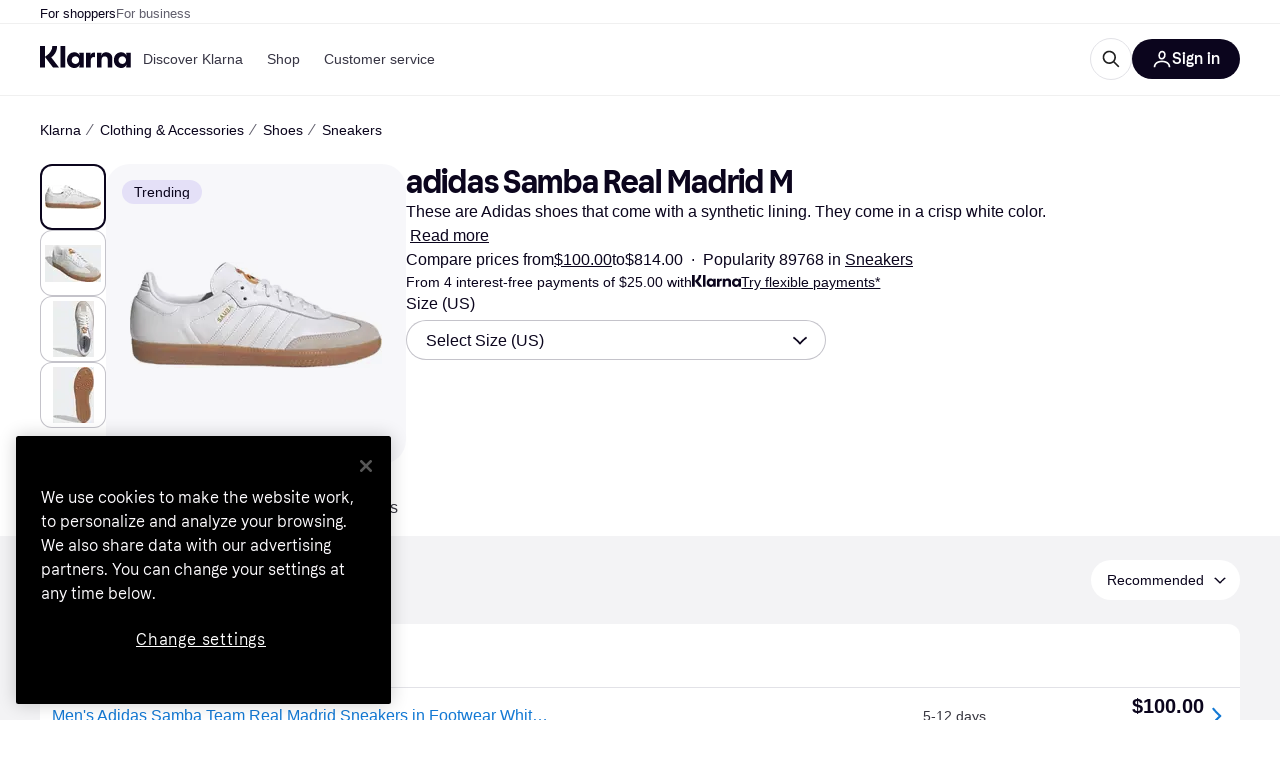

--- FILE ---
content_type: text/html; charset=utf-8
request_url: https://www.klarna.com/us/shopping/pl/cl337/3203089687/Shoes/adidas-Samba-Real-Madrid-M/
body_size: 123390
content:
<!DOCTYPE html><html lang="en-US" xmlns:fb="http://www.facebook.com/2008/fbml"><head>
<meta data-react-helmet="true" name="description" content="Make a good deal when shopping your adidas Samba Real Madrid M. Klarna&#x27;s easy Sneakers price comparison tools will help you find the lowest price!"/><meta data-react-helmet="true" name="twitter:card" content="summary_large_image"/><meta data-react-helmet="true" property="og:image" content="https://owp.klarna.com/product/grid/3007047516?v=7"/><meta data-react-helmet="true" name="twitter:image" content="https://owp.klarna.com/product/grid/3007047516?v=7"/><meta data-react-helmet="true" name="twitter:site" content="Klarna"/><meta data-react-helmet="true" name="twitter:creator" content="Klarna"/><meta data-react-helmet="true" property="og:title" content="Adidas Samba Real Madrid M – Compare prices on Klarna US"/><meta data-react-helmet="true" name="twitter:title" content="Adidas Samba Real Madrid M – Compare prices on Klarna US"/><meta data-react-helmet="true" property="og:description" content="Find the cheapest prices on this adidas Samba Real Madrid M on Klarna"/><meta data-react-helmet="true" name="twitter:description" content="Find the cheapest prices on this adidas Samba Real Madrid M on Klarna"/><meta data-react-helmet="true" property="og:site_name" content="Klarna US"/><meta data-react-helmet="true" property="og:type" content="website"/><meta data-react-helmet="true" property="og:url" content="https://www.klarna.com/us/shopping/pl/cl337/3203089687/Shoes/adidas-Samba-Real-Madrid-M/"/><meta data-react-helmet="true" property="product:price" content="$100.00"/><meta data-react-helmet="true" name="apple-itunes-app" content="app-id=1115120118"/>
<title data-react-helmet="true">Adidas Samba Real Madrid M • See best prices today »</title>
<link data-react-helmet="true" as="font" crossOrigin="" href="https://x.klarnacdn.net/ui/fonts/v1.5/KlarnaTitle-Bold.woff2" rel="preload" type="font/woff2"/><link data-react-helmet="true" as="font" crossOrigin="" href="https://x.klarnacdn.net/ui/fonts/v1.5/KlarnaText-Regular.woff2" rel="preload" type="font/woff2"/><link data-react-helmet="true" as="font" crossOrigin="" href="https://x.klarnacdn.net/ui/fonts/v1.5/KlarnaText-Italic.woff2" rel="preload" type="font/woff2"/><link data-react-helmet="true" as="font" crossOrigin="" href="https://x.klarnacdn.net/ui/fonts/v1.5/KlarnaText-Medium.woff2" rel="preload" type="font/woff2"/><link data-react-helmet="true" as="font" crossOrigin="" href="https://x.klarnacdn.net/ui/fonts/v1.5/KlarnaText-MediumItalic.woff2" rel="preload" type="font/woff2"/><link data-react-helmet="true" as="font" crossOrigin="" href="https://x.klarnacdn.net/ui/fonts/v1.5/KlarnaText-Bold.woff2" rel="preload" type="font/woff2"/><link data-react-helmet="true" as="font" crossOrigin="" href="https://x.klarnacdn.net/ui/fonts/v1.5/KlarnaText-BoldItalic.woff2" rel="preload" type="font/woff2"/><link data-react-helmet="true" rel="alternate" hrefLang="de-AT" href="https://www.klarna.com/at/shopping/pl/cl337/3203089687/Schuhe/adidas-Samba-Real-Madrid-M/"/><link data-react-helmet="true" rel="alternate" hrefLang="en-IE" href="https://www.klarna.com/ie/shopping/pl/cl337/3203089687/Shoes/Adidas-Samba-Real-Madrid-M/"/><link data-react-helmet="true" rel="alternate" hrefLang="en-US" href="https://www.klarna.com/us/shopping/pl/cl337/3203089687/Shoes/adidas-Samba-Real-Madrid-M/"/><link data-react-helmet="true" rel="alternate" hrefLang="fr-FR" href="https://www.klarna.com/fr/shopping/pl/cl337/3203089687/Chaussures/adidas-Samba-Real-Madrid-M/"/><link data-react-helmet="true" rel="canonical" href="https://www.klarna.com/us/shopping/pl/cl337/3203089687/Shoes/adidas-Samba-Real-Madrid-M/"/><meta content="width=device-width,initial-scale=1" name="viewport"/><script async="" nonce="7050ffaa-d7bb-4a66-9244-3b8cbeddeb30" src="//pagead2.googlesyndication.com/tag/js/gpt.js?network-code=70081414"></script><meta content="yes" name="mobile-web-app-capable"/><meta content="yes" name="apple-mobile-web-app-capable"/><meta content="#ffffff" name="theme-color"/><meta content="#ffffff" name="msapplication-TileColor"/><meta content="https://owp.klarna.com/public/klarna/tileImage.png" name="msapplication-TileImage"/><link href="/favicon.ico" rel="icon" type="image/x-icon"/><link href="https://owp.klarna.com/public/klarna/appIcon.png" rel="apple-touch-icon"/><link href="/manifest.json" rel="manifest"/><link as="image" href="https://owp.klarna.com/product/252x252/3007047516/adidas-Samba-Real-Madrid-M.jpg?ph=true&fmt=avif" imagesrcset="https://owp.klarna.com/product/252x252/3007047516/adidas-Samba-Real-Madrid-M.jpg?ph=true&fmt=avif 1x, https://owp.klarna.com/product/504x504/3007047516/adidas-Samba-Real-Madrid-M.jpg?ph=true&fmt=avif 2x" rel="preload" />
<link data-chunk="slots-klarnaFooter-KlarnaFooterOnVisible" rel="preload" as="style" href="https://owp.klarna.com/static/slots-klarnaFooter-KlarnaFooterOnVisible-6409dcb3.css" media="screen,print" charset="utf-8" nonce="7050ffaa-d7bb-4a66-9244-3b8cbeddeb30">
<link data-chunk="features-searchCompare-modules-productDetailOffers-blocks-pricerunner-OfferListBlockRenderer" rel="preload" as="style" href="https://owp.klarna.com/static/features-searchCompare-modules-productDetailOffers-blocks-pricerunner-OfferListBlockRenderer-85a92275.css" media="screen,print" charset="utf-8" nonce="7050ffaa-d7bb-4a66-9244-3b8cbeddeb30">
<link data-chunk="ProductList" rel="preload" as="style" href="https://owp.klarna.com/static/ProductList-43c62385.css" media="screen,print" charset="utf-8" nonce="7050ffaa-d7bb-4a66-9244-3b8cbeddeb30">
<link data-chunk="apps-klarna-Layout" rel="preload" as="style" href="https://owp.klarna.com/static/apps-klarna-Layout-2d160a77.css" media="screen,print" charset="utf-8" nonce="7050ffaa-d7bb-4a66-9244-3b8cbeddeb30">
<link data-chunk="apps-klarna-routeConfigs-klarna-routeConfig" rel="preload" as="style" href="https://owp.klarna.com/static/86262-e771d97d.css" media="screen,print" charset="utf-8" nonce="7050ffaa-d7bb-4a66-9244-3b8cbeddeb30"><link crossorigin="" href="https://x.klarnacdn.net" rel="preconnect"/><link crossorigin="" href="https://images.ctfassets.net" rel="preconnect"/><link href="https://www.googletagmanager.com" rel="preconnect"/><link href="https://www.googleadservices.com" rel="preconnect"/><link href="https://www.google.com" rel="preconnect"/><link href="https://www.google-analytics.com" rel="preconnect"/><link href="https://googleads.g.doubleclick.net" rel="preconnect"/><link href="https://stats.g.doubleclick.net" rel="preconnect"/><link href="https://adservice.google.com" rel="preconnect"/><link href="https://ff.doubleclick.net" rel="preconnect"/><link href="https://securepubads.g.doubleclick.net" rel="preconnect"/><link href="https://pagead2.googlesyndication.com" rel="preconnect"/><link href="https://cdn.cookielaw.org" rel="preconnect"/><link data-chunk="apps-klarna-routeConfigs-klarna-routeConfig" rel="stylesheet" href="https://owp.klarna.com/static/86262-e771d97d.css" type="text/css" media="screen,print" charset="utf-8" nonce="7050ffaa-d7bb-4a66-9244-3b8cbeddeb30">
<link data-chunk="apps-klarna-Layout" rel="stylesheet" href="https://owp.klarna.com/static/apps-klarna-Layout-2d160a77.css" type="text/css" media="screen,print" charset="utf-8" nonce="7050ffaa-d7bb-4a66-9244-3b8cbeddeb30">
<link data-chunk="ProductList" rel="stylesheet" href="https://owp.klarna.com/static/ProductList-43c62385.css" type="text/css" media="screen,print" charset="utf-8" nonce="7050ffaa-d7bb-4a66-9244-3b8cbeddeb30">
<link data-chunk="features-searchCompare-modules-productDetailOffers-blocks-pricerunner-OfferListBlockRenderer" rel="stylesheet" href="https://owp.klarna.com/static/features-searchCompare-modules-productDetailOffers-blocks-pricerunner-OfferListBlockRenderer-85a92275.css" type="text/css" media="screen,print" charset="utf-8" nonce="7050ffaa-d7bb-4a66-9244-3b8cbeddeb30">
<link data-chunk="slots-klarnaFooter-KlarnaFooterOnVisible" rel="stylesheet" href="https://owp.klarna.com/static/slots-klarnaFooter-KlarnaFooterOnVisible-6409dcb3.css" type="text/css" media="screen,print" charset="utf-8" nonce="7050ffaa-d7bb-4a66-9244-3b8cbeddeb30"><style data-styled="true" data-styled-version="5.3.11">.iYIDDF path{fill:#0B051D;}/*!sc*/
.iYIDDF rect{fill:#0B051D;}/*!sc*/
.bdGcLV path{fill:#615F6D;}/*!sc*/
.bdGcLV rect{fill:#615F6D;}/*!sc*/
.jENgNh path{fill:currentColor;}/*!sc*/
.jENgNh rect{fill:currentColor;}/*!sc*/
.kGxstx path{fill:#1F1F1F;}/*!sc*/
.kGxstx rect{fill:#1F1F1F;}/*!sc*/
.loKavp path{fill:white;}/*!sc*/
.loKavp rect{fill:white;}/*!sc*/
data-styled.g6[id="sc-e8500097-0"]{content:"iYIDDF,bdGcLV,jENgNh,kGxstx,loKavp,"}/*!sc*/
.gjROge{color:white;display:-webkit-inline-box;display:-webkit-inline-flex;display:-ms-inline-flexbox;display:inline-flex;font-family:"Klarna Text",Roboto,Arial,sans-serif;font-size:1rem;font-weight:500;line-height:105%;overflow-wrap:break-word;word-wrap:break-word;-webkit-letter-spacing:-0.003rem;-moz-letter-spacing:-0.003rem;-ms-letter-spacing:-0.003rem;letter-spacing:-0.003rem;}/*!sc*/
data-styled.g10[id="sc-5d25b439-0"]{content:"gjROge,"}/*!sc*/
.jUvrHy{display:-webkit-box;display:-webkit-flex;display:-ms-flexbox;display:flex;-webkit-align-items:center;-webkit-box-align:center;-ms-flex-align:center;align-items:center;-webkit-box-pack:center;-webkit-justify-content:center;-ms-flex-pack:center;justify-content:center;border:unset;padding:16px 24px;gap:10px;border-radius:999px;cursor:pointer;white-space:nowrap;-webkit-text-decoration:none;text-decoration:none;background-color:transparent;border:1px solid #0B051D;border:1px solid #E2E2E7;}/*!sc*/
@media (min-width:1024px){.jUvrHy{padding:11px 60px;}}/*!sc*/
.jUvrHy:active{background-size:100%;-webkit-transition:background 0s,-webkit-transform 300ms;-webkit-transition:background 0s,transform 300ms;transition:background 0s,transform 300ms;-webkit-transform:scale(0.95);-ms-transform:scale(0.95);transform:scale(0.95);}/*!sc*/
.jUvrHy:focus-visible{background-color:#2C2242;outline:none;box-shadow:0 0 0 3px #7b57d8;}/*!sc*/
.jUvrHy:hover{background-color:#F3F3F5;}/*!sc*/
.jUvrHy:focus-visible{background-color:#F3F3F5;}/*!sc*/
.cwDkgC{display:-webkit-box;display:-webkit-flex;display:-ms-flexbox;display:flex;-webkit-align-items:center;-webkit-box-align:center;-ms-flex-align:center;align-items:center;-webkit-box-pack:center;-webkit-justify-content:center;-ms-flex-pack:center;justify-content:center;border:unset;padding:16px 24px;gap:10px;border-radius:999px;cursor:pointer;white-space:nowrap;-webkit-text-decoration:none;text-decoration:none;background-color:#0B051D;color:#FFFFFF;}/*!sc*/
@media (min-width:1024px){.cwDkgC{padding:11px 60px;}}/*!sc*/
.cwDkgC:active{background-size:100%;-webkit-transition:background 0s,-webkit-transform 300ms;-webkit-transition:background 0s,transform 300ms;transition:background 0s,transform 300ms;-webkit-transform:scale(0.95);-ms-transform:scale(0.95);transform:scale(0.95);}/*!sc*/
.cwDkgC:focus-visible{background-color:#2C2242;outline:none;box-shadow:0 0 0 3px #7b57d8;}/*!sc*/
.cwDkgC:hover{background-color:#2C2242;}/*!sc*/
.cwDkgC:focus-visible{background-color:#2C2242;}/*!sc*/
data-styled.g11[id="sc-5947690c-0"]{content:"jUvrHy,cwDkgC,"}/*!sc*/
.NGFAg{padding:10px;}/*!sc*/
.tswXG{padding:10px 20px;}/*!sc*/
data-styled.g12[id="sc-8271fe82-0"]{content:"NGFAg,tswXG,"}/*!sc*/
@media (max-width:639px){.eElbcI{padding:10px;}.eElbcI [data-icon-button-descriptor='label']{display:none;}}/*!sc*/
data-styled.g13[id="sc-7b826dbd-0"]{content:"eElbcI,"}/*!sc*/
.ftOfBV{position:-webkit-sticky;position:sticky;z-index:1009;background-color:#fff;left:0;right:0;top:0;padding:0 16px;border-bottom:1px solid rgb(0,0,0,0.06);}/*!sc*/
@media (min-width:768px){.ftOfBV{padding:0 40px;}}/*!sc*/
data-styled.g14[id="sc-f5f1731f-0"]{content:"ftOfBV,"}/*!sc*/
.lffGMU{height:72px;}/*!sc*/
data-styled.g15[id="sc-f5f1731f-1"]{content:"lffGMU,"}/*!sc*/
.dwuJLo{display:-webkit-box;display:-webkit-flex;display:-ms-flexbox;display:flex;-webkit-flex-direction:row;-ms-flex-direction:row;flex-direction:row;-webkit-align-items:center;-webkit-box-align:center;-ms-flex-align:center;align-items:center;gap:48px;max-width:1680px;margin:0 auto;height:100%;}/*!sc*/
data-styled.g16[id="sc-f5f1731f-2"]{content:"dwuJLo,"}/*!sc*/
.gqVygx{display:-webkit-box;display:-webkit-flex;display:-ms-flexbox;display:flex;-webkit-align-items:center;-webkit-box-align:center;-ms-flex-align:center;align-items:center;gap:16px;}/*!sc*/
data-styled.g17[id="sc-f5f1731f-3"]{content:"gqVygx,"}/*!sc*/
.dYxYfS{background-color:rgba(14,14,22,0.44);position:fixed;top:0;left:0;right:0;bottom:0;pointer-events:none;z-index:1002;opacity:0;}/*!sc*/
data-styled.g18[id="sc-f5f1731f-4"]{content:"dYxYfS,"}/*!sc*/
.gROOya{display:none;z-index:1000;}/*!sc*/
@media (min-width:1024px){.gROOya{display:block;}}/*!sc*/
data-styled.g19[id="sc-f5f1731f-5"]{content:"gROOya,"}/*!sc*/
.kXnQTU{z-index:1002;-webkit-transition:opacity 200ms;transition:opacity 200ms;}/*!sc*/
@media (min-width:1024px){.kXnQTU{display:none;}}/*!sc*/
data-styled.g20[id="sc-f5f1731f-6"]{content:"kXnQTU,"}/*!sc*/
.eRjZKG{background:none;border:none;cursor:pointer;padding:0;margin:0;display:-webkit-box;display:-webkit-flex;display:-ms-flexbox;display:flex;-webkit-align-items:center;-webkit-box-align:center;-ms-flex-align:center;align-items:center;-webkit-box-pack:center;-webkit-justify-content:center;-ms-flex-pack:center;justify-content:center;height:40px;width:52px;background-color:#FFA8CD;border-radius:20px;color:initial;}/*!sc*/
@media (min-width:1024px){.eRjZKG{display:none;}}/*!sc*/
data-styled.g21[id="sc-f5f1731f-7"]{content:"eRjZKG,"}/*!sc*/
.jaGuxD{display:-webkit-box;display:-webkit-flex;display:-ms-flexbox;display:flex;-webkit-flex-direction:row;-ms-flex-direction:row;flex-direction:row;-webkit-align-items:center;-webkit-box-align:center;-ms-flex-align:center;align-items:center;-webkit-box-pack:end;-webkit-justify-content:flex-end;-ms-flex-pack:end;justify-content:flex-end;gap:32px;margin-left:auto;-webkit-box-flex:1;-webkit-flex-grow:1;-ms-flex-positive:1;flex-grow:1;}/*!sc*/
@media (min-width:1024px){.jaGuxD{-webkit-box-flex:0;-webkit-flex-grow:0;-ms-flex-positive:0;flex-grow:0;}}/*!sc*/
data-styled.g22[id="sc-f5f1731f-8"]{content:"jaGuxD,"}/*!sc*/
.byncgS{display:none;max-width:700px;-webkit-box-flex:1;-webkit-flex-grow:1;-ms-flex-positive:1;flex-grow:1;-webkit-align-items:flex-end;-webkit-box-align:flex-end;-ms-flex-align:flex-end;align-items:flex-end;-webkit-transition:200ms ease-out all;transition:200ms ease-out all;-webkit-transform:translate(72px);-ms-transform:translate(72px);transform:translate(72px);opacity:0;pointer-events:none;}/*!sc*/
@media (min-width:768px){.byncgS{display:-webkit-box;display:-webkit-flex;display:-ms-flexbox;display:flex;}}/*!sc*/
.byncgS > div{width:0;min-width:0;}/*!sc*/
data-styled.g23[id="sc-f5f1731f-9"]{content:"byncgS,"}/*!sc*/
.dEfhBy{-webkit-transition:200ms ease-out all;transition:200ms ease-out all;height:0;overflow:hidden;}/*!sc*/
@media (min-width:768px){.dEfhBy{display:none;}}/*!sc*/
data-styled.g24[id="sc-f5f1731f-10"]{content:"dEfhBy,"}/*!sc*/
.yUlBI{display:-webkit-box;display:-webkit-flex;display:-ms-flexbox;display:flex;-webkit-flex-direction:row;-ms-flex-direction:row;flex-direction:row;gap:8px;-webkit-align-items:center;-webkit-box-align:center;-ms-flex-align:center;align-items:center;z-index:1;}/*!sc*/
data-styled.g25[id="sc-f5f1731f-11"]{content:"yUlBI,"}/*!sc*/
.iKnGky:focus-visible{outline:#7b57d8 auto 1px;}/*!sc*/
data-styled.g27[id="sc-71ad6693-0"]{content:"iKnGky,"}/*!sc*/
.iKLZGq{-webkit-align-items:center;-webkit-box-align:center;-ms-flex-align:center;align-items:center;background-color:transparent;border-radius:0;border:0;color:inherit;cursor:pointer;text-align:initial;margin:0;outline:0;padding:0;position:relative;-webkit-text-decoration:none;text-decoration:none;}/*!sc*/
data-styled.g28[id="sc-221f0a72-0"]{content:"iKLZGq,"}/*!sc*/
.kQnGCZ{background-color:transparent;border-radius:0;border:0;color:inherit;cursor:pointer;text-align:initial;margin:0;outline:0;padding:0;-webkit-text-decoration:none;text-decoration:none;}/*!sc*/
data-styled.g29[id="sc-d725c4ab-0"]{content:"kQnGCZ,"}/*!sc*/
.gPfdVJ{color:#0B051D;}/*!sc*/
.gPfdVJ:hover{-webkit-text-decoration:underline;text-decoration:underline;}/*!sc*/
.gPfdVJ:focus-visible{outline:#7b57d8 auto 1px;}/*!sc*/
data-styled.g30[id="sc-2fa43934-0"]{content:"gPfdVJ,"}/*!sc*/
.cEfXbS{color:#0B051D;cursor:default;font-family:inherit;font-size:inherit;-webkit-text-decoration:none;text-decoration:none;}/*!sc*/
.cEfXbS:focus-visible{outline:#7b57d8 auto 1px;}/*!sc*/
data-styled.g32[id="sc-2fa43934-2"]{content:"cEfXbS,"}/*!sc*/
.eoOujF{display:none;list-style:none;padding:0;margin:0;-webkit-flex-direction:row;-ms-flex-direction:row;flex-direction:row;overflow:auto;height:100%;-webkit-box-flex:1;-webkit-flex-grow:1;-ms-flex-positive:1;flex-grow:1;-webkit-align-items:center;-webkit-box-align:center;-ms-flex-align:center;align-items:center;}/*!sc*/
.eoOujF::-webkit-scrollbar{display:none;}/*!sc*/
@media (min-width:1024px){.eoOujF{display:-webkit-box;display:-webkit-flex;display:-ms-flexbox;display:flex;}}/*!sc*/
data-styled.g33[id="sc-f2c99058-0"]{content:"eoOujF,"}/*!sc*/
.IPVlU{visibility:hidden;position:absolute;}/*!sc*/
data-styled.g34[id="sc-f2c99058-1"]{content:"IPVlU,"}/*!sc*/
.eVABDo{position:relative;display:-webkit-box;display:-webkit-flex;display:-ms-flexbox;display:flex;line-height:16px;padding:8px 12px;text-wrap:nowrap;-webkit-align-items:center;-webkit-box-align:center;-ms-flex-align:center;align-items:center;-webkit-transition:color 200ms,background 200ms;transition:color 200ms,background 200ms;border-radius:20px;font-weight:500;background:none;color:#373544;}/*!sc*/
.eVABDo.eVABDo{cursor:pointer;font-size:14px;}/*!sc*/
.eVABDo:hover{-webkit-text-decoration:none;text-decoration:none;background:#E4E0F7;}/*!sc*/
data-styled.g35[id="sc-f2c99058-2"]{content:"eVABDo,"}/*!sc*/
.kdakLY{position:absolute;left:0;right:0;z-index:1000;opacity:0;pointer-events:none;}/*!sc*/
data-styled.g37[id="sc-f2c99058-4"]{content:"kdakLY,"}/*!sc*/
.icbHGf{position:fixed;display:-webkit-box;display:-webkit-flex;display:-ms-flexbox;display:flex;-webkit-flex-direction:column;-ms-flex-direction:column;flex-direction:column;top:0;left:0;bottom:0;background-color:#fff;padding:16px;-webkit-transform:translateY(0);-ms-transform:translateY(0);transform:translateY(0);-webkit-transition:-webkit-transform 200ms;-webkit-transition:transform 200ms;transition:transform 200ms;width:calc(100% - 32px);z-index:1010;overflow-y:auto;overflow-x:hidden;-webkit-transform:translateX(-100%);-ms-transform:translateX(-100%);transform:translateX(-100%);}/*!sc*/
@media (min-width:768px){.icbHGf{max-width:375px;padding:40px 40px;padding-bottom:0;}}/*!sc*/
@media (min-width:1024px){.icbHGf{display:none;}}/*!sc*/
data-styled.g64[id="sc-844e07fe-0"]{content:"icbHGf,"}/*!sc*/
.bqTJHE{display:-webkit-box;display:-webkit-flex;display:-ms-flexbox;display:flex;-webkit-align-items:center;-webkit-box-align:center;-ms-flex-align:center;align-items:center;-webkit-box-pack:center;-webkit-justify-content:center;-ms-flex-pack:center;justify-content:center;height:40px;width:52px;background-color:#FFA8CD;border-radius:20px;-webkit-align-self:flex-start;-ms-flex-item-align:start;align-self:flex-start;margin-bottom:32px;-webkit-flex-shrink:0;-ms-flex-negative:0;flex-shrink:0;}/*!sc*/
.bqTJHE:focus-visible{outline:#7b57d8 auto 1px;}/*!sc*/
data-styled.g72[id="sc-8435f1de-0"]{content:"bqTJHE,"}/*!sc*/
.hHCZgd{display:-webkit-box;display:-webkit-flex;display:-ms-flexbox;display:flex;position:relative;list-style:none;padding:0;-webkit-flex-direction:row;-ms-flex-direction:row;flex-direction:row;gap:16px;max-width:1680px;margin:0 auto -1px auto;z-index:1;height:0;-webkit-transition:0.4s;transition:0.4s;overflow:hidden;}/*!sc*/
@media (min-width:768px){.hHCZgd{height:24px;}.hHCZgd.collapsed{height:0;}}/*!sc*/
data-styled.g84[id="sc-dadaf772-0"]{content:"hHCZgd,"}/*!sc*/
.XYFJu{position:absolute;left:0;right:0;border-bottom:1px solid rgb(0,0,0,0.06);}/*!sc*/
@media (min-width:1024px){.XYFJu{display:-webkit-box;display:-webkit-flex;display:-ms-flexbox;display:flex;}}/*!sc*/
data-styled.g85[id="sc-dadaf772-1"]{content:"XYFJu,"}/*!sc*/
.iDGYmj{display:-webkit-box;display:-webkit-flex;display:-ms-flexbox;display:flex;}/*!sc*/
data-styled.g86[id="sc-dadaf772-2"]{content:"iDGYmj,"}/*!sc*/
.figyZg{color:#0B051D;font-size:13px;font-weight:500;padding:0;-webkit-transition:color 200ms;transition:color 200ms;height:100%;padding-top:4px;padding-bottom:3px;-webkit-text-decoration:none;text-decoration:none;}/*!sc*/
.figyZg:hover{color:#0B051D;}/*!sc*/
.figyZg:focus-visible{box-shadow:inset 0px 0px 0px 1px #7b57d8;}/*!sc*/
.mSNTt{color:#615F6D;font-size:13px;font-weight:400;padding:0;-webkit-transition:color 200ms;transition:color 200ms;height:100%;padding-top:4px;padding-bottom:3px;-webkit-text-decoration:none;text-decoration:none;}/*!sc*/
.mSNTt:hover{color:#0B051D;}/*!sc*/
.mSNTt:focus-visible{box-shadow:inset 0px 0px 0px 1px #7b57d8;}/*!sc*/
data-styled.g87[id="sc-dadaf772-3"]{content:"figyZg,mSNTt,"}/*!sc*/
.eQWlnO{border-radius:100px;border:none;display:-webkit-box;display:-webkit-flex;display:-ms-flexbox;display:flex;-webkit-align-items:center;-webkit-box-align:center;-ms-flex-align:center;align-items:center;-webkit-box-pack:center;-webkit-justify-content:center;-ms-flex-pack:center;justify-content:center;cursor:pointer;padding:10px;width:32px;height:32px;box-sizing:border-box;background:transparent;color:currentColor;-webkit-transition:background 200ms,box-shadow 200ms;transition:background 200ms,box-shadow 200ms;}/*!sc*/
.eQWlnO:hover{background:#020E0F0F;color:currentColor;}/*!sc*/
.eQWlnO:focus{background:#020E0F0F;box-shadow:0 0 0 2px #AA89F2;}/*!sc*/
.eQWlnO:active{background:#0E16213B;}/*!sc*/
data-styled.g93[id="sc-e49c6e9f-0"]{content:"eQWlnO,"}/*!sc*/
.bZGTho{display:-webkit-box;display:-webkit-flex;display:-ms-flexbox;display:flex;-webkit-box-flex:1;-webkit-flex-grow:1;-ms-flex-positive:1;flex-grow:1;-webkit-flex-wrap:nowrap;-ms-flex-wrap:nowrap;flex-wrap:nowrap;-webkit-align-items:center;-webkit-box-align:center;-ms-flex-align:center;align-items:center;height:40px;border:1px solid #e2e2e7;border-radius:22px;padding:0 6px 0 12px;background:#f5f5f7;color:#615f6d;font-size:14px;line-height:16.8px;-webkit-letter-spacing:-0.003em;-moz-letter-spacing:-0.003em;-ms-letter-spacing:-0.003em;letter-spacing:-0.003em;box-sizing:border-box;-webkit-transition:background 200ms;transition:background 200ms;}/*!sc*/
.bZGTho:hover{border-color:#ced2d4;color:#615F6D;}/*!sc*/
data-styled.g169[id="sc-9edba5fc-0"]{content:"bZGTho,"}/*!sc*/
.ihngoV{-webkit-flex-shrink:0;-ms-flex-negative:0;flex-shrink:0;}/*!sc*/
data-styled.g170[id="sc-9edba5fc-1"]{content:"ihngoV,"}/*!sc*/
.hwPDyV{-webkit-flex:1;-ms-flex:1;flex:1;height:100%;min-width:0;width:100%;border:none;padding:8px 12px;background:transparent;outline:none;color:inherit;font-family:"Klarna Text",Roboto,Arial,sans-serif;font-weight:400;font-size:inherit;text-overflow:ellipsis;white-space:nowrap;overflow:hidden;line-height:inherit;-webkit-letter-spacing:inherit;-moz-letter-spacing:inherit;-ms-letter-spacing:inherit;letter-spacing:inherit;-webkit-appearance:none;-moz-appearance:none;appearance:none;}/*!sc*/
.hwPDyV::-webkit-search-decoration,.hwPDyV::-webkit-search-cancel-button,.hwPDyV::-webkit-search-results-button,.hwPDyV::-webkit-search-results-decoration{-webkit-appearance:none;}/*!sc*/
.hwPDyV::-webkit-input-placeholder{color:inherit;}/*!sc*/
.hwPDyV::-moz-placeholder{color:inherit;}/*!sc*/
.hwPDyV:-ms-input-placeholder{color:inherit;}/*!sc*/
.hwPDyV::placeholder{color:inherit;}/*!sc*/
@media (max-width:640px){}/*!sc*/
data-styled.g171[id="sc-9edba5fc-2"]{content:"hwPDyV,"}/*!sc*/
.hSWhcq{display:none;margin-right:8px;-webkit-flex-shrink:0;-ms-flex-negative:0;flex-shrink:0;width:32px;height:32px;}/*!sc*/
@media (min-width:850px){.hSWhcq{width:32px;height:32px;}}/*!sc*/
data-styled.g172[id="sc-9edba5fc-3"]{content:"hSWhcq,"}/*!sc*/
.kJxZts{position:relative;min-width:300px;white-space:initial;-webkit-box-flex:1;-webkit-flex-grow:1;-ms-flex-positive:1;flex-grow:1;}/*!sc*/
data-styled.g199[id="sc-e396f5f3-0"]{content:"kJxZts,"}/*!sc*/
.bvVYdY{display:none;}/*!sc*/
@media (min-width:850px){.bvVYdY{display:block;position:fixed;background-color:#0e0e1670;z-index:-1;pointer-events:none;inset:0;opacity:0;-webkit-transition:opacity 200ms;transition:opacity 200ms;}}/*!sc*/
data-styled.g200[id="sc-e396f5f3-1"]{content:"bvVYdY,"}/*!sc*/
.HHsfK{display:-webkit-box;display:-webkit-flex;display:-ms-flexbox;display:flex;-webkit-align-items:center;-webkit-box-align:center;-ms-flex-align:center;align-items:center;}/*!sc*/
@media (max-width:849px){.HHsfK{margin:0;}}/*!sc*/
data-styled.g201[id="sc-e396f5f3-2"]{content:"HHsfK,"}/*!sc*/
</style></head><body><div id="root"><style>
          *, *::before, *::after {
            animation-play-state: paused !important;
          }
      </style><div><style data-emotion="css-global elaa8i">:root{--colors-bg-page:#FFFFFF;--colors-bg-plain:#FFFFFF;--colors-bg-container:#F8F7FA;--colors-bg-subtle:#F3F3F5;--colors-bg-neutral:#E2E2E7;--colors-bg-inverse:#0B051D;--colors-bg-accent:#7039E2;--colors-bg-negative:#AE1D1D;--colors-bg-warning:#FBC64D;--colors-bg-positive:#046234;--colors-bg-brand:#FFA8CD;--colors-text-default:#0B051D;--colors-text-body:#282636;--colors-text-subtle:#504F5F;--colors-text-disabled:#96959F;--colors-text-placeholder:#96959F;--colors-text-inverse:#F9F8F5;--colors-text-accent:#582FB4;--colors-text-accent-heading:#7039E2;--colors-text-negative:#931414;--colors-text-negative-heading:#DC2B2B;--colors-text-warning:#664600;--colors-text-warning-heading:#885F00;--colors-text-positive:#046234;--colors-text-positive-heading:#06884A;--colors-text-link:#1F4DA3;--colors-border-default:#E2E2E7;--colors-border-neutral:#C4C3CA;--colors-border-active:#0B051D;--colors-border-negative:#AE1D1D;--colors-border-warning:#885F00;--colors-border-positive:#06884A;--colors-btn-primary:#0B051D;--colors-btn-secondary:#F3F3F5;--colors-btn-tertiary:#FFFFFF;--colors-btn-ghost:rgba(255, 255, 255, 0);--colors-btn-brand:#FFA8CD;--colors-btn-danger:#AE1D1D;--colors-btn-disabled:#F3F3F5;--colors-btn-idle:#C4C3CA;--colors-badge-strong:#000000;--colors-badge-pop:#CFF066;--colors-badge-brand:#FFA8CD;--colors-badge-accent:#7B57D8;--colors-badge-accent-inverse:#E4E0F7;--colors-badge-positive:#06884A;--colors-badge-positive-inverse:#8AEFB1;--colors-badge-negative:#AE1D1D;--colors-badge-negative-inverse:#FF8686;--colors-badge-warning:#AD7C00;--colors-badge-warning-inverse:#FFD987;--colors-overlay-hover-default:rgba(0, 0, 0, 0.04);--colors-overlay-hover-inverse:rgba(255, 255, 255, 0.12);--colors-overlay-press-default:rgba(0, 0, 0, 0.08);--colors-overlay-press-inverse:rgba(255, 255, 255, 0.16);--colors-overlay-fadeout:rgba(255, 255, 255, 0.56);--colors-overlay-dialog:rgba(0, 0, 0, 0.16);--colors-overlay-image-subtle:rgba(102, 102, 153, 0.05);--colors-overlay-image-darken:rgba(0, 0, 0, 0.24);--colors-overlay-border-subtle:rgba(11, 5, 29, 0.12);--colors-overlay-shimmer:#FFFFFF;--colors-data-strong:#000000;--colors-data-neutral:#96959F;--colors-data-pop:#AAD336;--colors-data-positive:#0EAA5D;--colors-data-negative:#DC2B2B;--colors-data-warning:#DFA200;--colors-data-1:#E57DAF;--colors-data-2:#7039E2;--colors-data-3:#379FAA;--colors-data-4:#CF7F3E;--colors-data-5:#A03DB3;--colors-data-6:#3F7FDC;--colors-data-7:#1A6773;--colors-data-8:#AC4A85;--colors-data-9:#3D2A70;--colors-data-10:#1F4DA3;--colors-data-11:#984E22;--colors-data-12:#65117D;--colors-klarna-pink:#FFA8CD;--colors-klarna-eggplant:#2C2242;--colors-klarna-black:#0B051D;--colors-klarna-balloon:#B798BE;--colors-klarna-off-white:#F9F8F5;--colors-klarna-herring:#E4E3DF;--colors-klarna-sticky-note:#E6FFA9;--colors-transparent:rgba(255, 255, 255, 0);--fonts-font-system:-apple-system,BlinkMacSystemFont,"Segoe UI",Roboto,Arial,sans-serif;--fonts-font-monospace:monospace,-apple-system,BlinkMacSystemFont,"Segoe UI",Roboto,Arial,sans-serif;--fonts-font-brand-title:Klarna Title,-apple-system,BlinkMacSystemFont,"Segoe UI",Roboto,Arial,sans-serif;--fonts-font-brand-text:Klarna Text,-apple-system,BlinkMacSystemFont,"Segoe UI",Roboto,Arial,sans-serif;--textSizes-display-mobile-s:2rem;--textSizes-display-desktop-s:2.5rem;--textSizes-display-mobile-m:2.5rem;--textSizes-display-desktop-m:3.25rem;--textSizes-display-mobile-l:3.25rem;--textSizes-display-desktop-l:4rem;--textSizes-display-mobile-xl:4.25rem;--textSizes-display-desktop-xl:5.25rem;--textSizes-heading-mobile-s:1.25rem;--textSizes-heading-desktop-s:1.5rem;--textSizes-heading-mobile-m:1.75rem;--textSizes-heading-desktop-m:2rem;--textSizes-heading-mobile-l:2.5rem;--textSizes-heading-desktop-l:2.75rem;--textSizes-heading-mobile-xl:2.75rem;--textSizes-heading-desktop-xl:3.25rem;--textSizes-text-mobile-xs:0.75rem;--textSizes-text-desktop-xs:0.75rem;--textSizes-text-mobile-s:0.875rem;--textSizes-text-desktop-s:0.875rem;--textSizes-text-mobile-m:1rem;--textSizes-text-desktop-m:1rem;--textSizes-text-mobile-l:1.125rem;--textSizes-text-desktop-l:1.25rem;--lineHeights-display-mobile-s:2rem;--lineHeights-display-desktop-s:2.5rem;--lineHeights-display-mobile-m:2.5rem;--lineHeights-display-desktop-m:2.75rem;--lineHeights-display-mobile-l:3rem;--lineHeights-display-desktop-l:3.5rem;--lineHeights-display-mobile-xl:3.5rem;--lineHeights-display-desktop-xl:4.5rem;--lineHeights-heading-mobile-s:1.5rem;--lineHeights-heading-desktop-s:2rem;--lineHeights-heading-mobile-m:2rem;--lineHeights-heading-desktop-m:2.5rem;--lineHeights-heading-mobile-l:2.5rem;--lineHeights-heading-desktop-l:3rem;--lineHeights-heading-mobile-xl:3rem;--lineHeights-heading-desktop-xl:3.5rem;--lineHeights-body-mobile-xs:1rem;--lineHeights-body-desktop-xs:1rem;--lineHeights-body-mobile-s:1.25rem;--lineHeights-body-desktop-s:1.25rem;--lineHeights-body-mobile-m:1.5rem;--lineHeights-body-desktop-m:1.5rem;--lineHeights-body-mobile-l:1.5rem;--lineHeights-body-desktop-l:1.75rem;--lineHeights-label-mobile-xs:0.75rem;--lineHeights-label-desktop-xs:0.75rem;--lineHeights-label-mobile-s:1rem;--lineHeights-label-desktop-s:1rem;--lineHeights-label-mobile-m:1.25rem;--lineHeights-label-desktop-m:1.25rem;--lineHeights-label-mobile-l:1.25rem;--lineHeights-label-desktop-l:1.5rem;--radiuses-radius-4:4px;--radiuses-radius-8:8px;--radiuses-radius-12:12px;--radiuses-radius-16:16px;--radiuses-radius-24:24px;--radiuses-radius-32:32px;--radiuses-radius-round:99999px;--shadows-shadow-s:0px 2px 4px 0px rgba(0, 0, 0, 0.1);--shadows-shadow-m:0px 6px 12px 0px rgba(0, 0, 0, 0.1);--shadows-shadow-l:0px 12px 24px 0px rgba(0, 0, 0, 0.1);--spaces-space-4:4px;--spaces-space-8:8px;--spaces-space-12:12px;--spaces-space-16:16px;--spaces-space-24:24px;--spaces-space-32:32px;--spaces-space-40:40px;--spaces-space-48:48px;--spaces-space-64:64px;--spaces-space-80:80px;--weights-normal:400;--weights-medium:500;--weights-bold:700;}</style><style data-emotion="css-global 1fh6v4g">body{font-family:var(--fonts-font-system);color:var(--colors-text-default);line-height:var(--lineHeights-label-desktop-m);font-size:var(--textSizes-text-desktop-m);}body *:focus-visible:not(input, textarea):not(.klarna-ui-focus-wrapper *),body input[type="checkbox"]:focus-visible:not(.klarna-ui-focus-wrapper *),body input[type="radio"]:focus-visible:not(.klarna-ui-focus-wrapper *),body .klarna-ui-focus-wrapper:focus-within:has(:focus-visible){outline:2px solid var(--colors-border-active);outline-offset:2px;}</style><style data-emotion="css 1obf64m">.css-1obf64m{display:contents;}</style><div class="css-1obf64m"><style data-emotion="pr-global gcxk1a">:root{--brand10:#EFECFF;--brand20:#E4E0F7;--brand30:#D9C2FB;--brand40:#AA89F2;--brand50:#7B57D8;--brand60:#7039E2;--brand70:#5C32B8;--brand80:#3D2A70;--brand90:#2C2242;--brand100:#0B051D;--primaryActionBase:#0B051D;--primary-action-base:#0B051D;--primaryActionHover:#28272E;--primary-action-hover:#28272E;--primaryActionActive:#0B051D;--primary-action-active:#0B051D;--primaryActionDisabled:#E2E2E7;--primary-action-disabled:#E2E2E7;--cta10:#FFD0E2;--cta20:#FFD0E2;--cta30:#FFA8CD;--cta40:#FFD0E2;--cta60:#FFA8CD;--cta80:#E27EAC;--cta100:#E27EAC;--content0:#ffffff;--content10:#feede2;--content20:#f3d5d0;--content40:#e2beb7;--content60:#bc627b;--content80:#910737;--content90:#3d0f1f;--headingContent:#282b30;--heading-content:#282b30;--positive10:#CCF9D4;--positive20:#A8F3B7;--positive30:#88DBA5;--positive40:#48A77B;--positive50:#287E59;--positive60:#136E43;--positive70:#1A5B33;--positive80:#014822;--positive90:#00331D;--positive100:#00331D;--warning10:#F9F0AA;--warning20:#F0E788;--warning30:#DBCA6E;--warning40:#A79542;--warning50:#7C7027;--warning60:#6D621D;--warning70:#554C14;--warning80:#423900;--warning90:#423900;--warning100:#423900;--negative10:#FFE9E9;--negative20:#FDE2E2;--negative30:#F5BECA;--negative40:#E47B93;--negative50:#B94966;--negative60:#B62454;--negative70:#942546;--negative80:#6A152F;--negative90:#500D22;--negative100:#500D22;--grayscale0:#FFFFFF;--grayscale10:#F3F3F5;--grayscale20:#E2E2E7;--grayscale30:#C4C3CA;--grayscale40:#96959F;--grayscale50:#706E7B;--grayscale60:#615F6D;--grayscale80:#37363F;--grayscale90:#28272E;--grayscale100:#0B051D;--saleText:#e61919;--sale-text:#e61919;--saleBackground:#ffcfcf;--sale-background:#ffcfcf;--sponsored10:#f5f6f5;--sponsored20:#d0dad4;--sponsored60:#2e5e40;--sponsored80:#2e5d40;--supportPrimary10:#EFECFF;--support-primary10:#EFECFF;--supportPrimary20:#E4E0F7;--support-primary20:#E4E0F7;--supportPrimary30:#D9C2FB;--support-primary30:#D9C2FB;--supportPrimary40:#AA89F2;--support-primary40:#AA89F2;--supportPrimary50:#7B57D8;--support-primary50:#7B57D8;--supportPrimary60:#7039E2;--support-primary60:#7039E2;--supportPrimary70:#5C32B8;--support-primary70:#5C32B8;--supportPrimary80:#3D2A70;--support-primary80:#3D2A70;--supportPrimary90:#2C2242;--support-primary90:#2C2242;--supportPrimary100:#0B051D;--support-primary100:#0B051D;--supportSecondary10:#CCF9D4;--support-secondary10:#CCF9D4;--supportSecondary20:#A8F3B7;--support-secondary20:#A8F3B7;--supportSecondary30:#88DBA5;--support-secondary30:#88DBA5;--supportSecondary40:#48A77B;--support-secondary40:#48A77B;--supportSecondary60:#136E43;--support-secondary60:#136E43;--supportSecondary80:#014822;--support-secondary80:#014822;--supportSecondary100:#00331D;--support-secondary100:#00331D;--info:#7039E2;--info10:#EFECFF;--info20:#E4E0F7;--info30:#D9C2FB;--info40:#AA89F2;--info60:#7039E2;--info80:#3D2A70;--info100:#0B051D;--balloon35:#B798BE;--border10:#F3F3F5;--border20:#E2E2E7;--border40:#C4C3CA;--border60:#615F6D;--border95:#1D192A;--border100:#0B051D;--stickynote10:#E6FFA9;--stickynote20:#CFF066;--stickynote30:#AAD336;--herring20:#E4E3DF;--offwhite:#F9F8F5;--inputDecoration:#C4C3CA;--input-decoration:#C4C3CA;--inputDecorationActive:#0B051D;--input-decoration-active:#0B051D;--inputPlaceholder:#37363F;--input-placeholder:#37363F;--inputBackground:#FFFFFF;--input-background:#FFFFFF;--inputBackgroundDisabled:#E2E2E7;--input-background-disabled:#E2E2E7;--inputDecorationSecondary:#E2E2E7;--input-decoration-secondary:#E2E2E7;--inputDecorationSecondaryActive:#C4C3CA;--input-decoration-secondary-active:#C4C3CA;--ribonDefaultText:#0B051D;--ribbon-default-text:#0B051D;--ribonDefaultBackground:#E4E0F7;--ribbon-default-background:#E4E3DF;--ribbonSaleText:#B62454;--ribbon-sale-text:#B62454;--ribbonSaleBackground:#FDE2E2;--ribbon-sale-background:#FDE2E2;--ribbonRankText:#0B051D;--ribbon-rank-text:#0B051D;--ribbonRankBackground:#E4E0F7;--ribbon-rank-background:#E4E0F7;--ribbonTrendingText:#0B051D;--ribbon-trending-text:#0B051D;--ribbonTrendingBackground:#E4E0F7;--ribbon-trending-background:#E4E0F7;--ribbonPopularText:#0B051D;--ribbon-popular-text:#0B051D;--ribbonPopularBackground:#E4E0F7;--ribbon-popular-background:#E4E0F7;--ribbonWatchedText:#0B051D;--ribbon-watched-text:#0B051D;--ribbonWatchedBackground:#E6FFA9;--ribbon-watched-background:#E6FFA9;--ribbonForeignStoreText:#37363F;--ribbon-foreign-store-text:#37363F;--ribbonForeignStoreBackground:#F3F3F5;--ribbon-foreign-store-background:#F3F3F5;--ribbonTestText:#FFFFFF;--ribbon-test-text:#FFFFFF;--ribbonTestBackground:#0B051D;--ribbon-test-background:#0B051D;--ribbonInStockText:#00331D;--ribbon-in-stock-text:#00331D;--ribbonInStockBackground:#A8F3B7;--ribbon-in-stock-background:#A8F3B7;--ribbonOutOfStockText:#500D22;--ribbon-out-of-stock-text:#500D22;--ribbonOutOfStockBackground:#FDE2E2;--ribbon-out-of-stock-background:#FDE2E2;--ribbonUnknownStockText:#37363F;--ribbon-unknown-stock-text:#37363F;--ribbonUnknownStockBackground:#F3F3F5;--ribbon-unknown-stock-background:#F3F3F5;--brand:#0B051D;--cta:#E27EAC;--positive:#48A77B;--warning:#A79542;--negative:#B62454;--border:#E2E2E7;--illustrationBackground:#0B051D;--illustration-background:#0B051D;--illustrationHighlight:#FFFFFF;--illustration-highlight:#FFFFFF;--linkPrimary:#0B051D;--link-primary:#0B051D;--linkPrimaryHover:inherit;--link-primary-hover:inherit;--textPrimary:#0B051D;--text-primary:#0B051D;--textSecondary:#37363F;--text-secondary:#37363F;--textTertiary:#a1a8b3;--text-tertiary:#a1a8b3;--textDisabled:#96959F;--text-disabled:#96959F;--textOnBackground:#FFFFFF;--text-on-background:#FFFFFF;--textInverse:#FFFFFF;--text-inverse:#FFFFFF;--textContentPrimary:#282b30;--text-content-primary:#282b30;--textContentSecondary:#5b6370;--text-content-secondary:#5b6370;--textCta:#0B051D;--text-cta:#0B051D;--buttonBackgroundSecondary:#F3F3F5;--button-background-secondary:#F3F3F5;--buttonBackgroundSecondaryHover:#E2E2E7;--button-background-secondary-hover:#E2E2E7;--overlayPrimary:rgba(52, 52, 52, 0.7);--overlay-primary:rgba(52, 52, 52, 0.7);--overlaySecondary:rgba(255, 255, 255, 0.5);--overlay-secondary:rgba(255, 255, 255, 0.5);--overlayContent:rgba(51, 53, 54, 0.04);--overlay-content:rgba(51, 53, 54, 0.04);--overlayImage:rgba(102, 102, 153, 0.05);--overlay-image:rgba(102, 102, 153, 0.05);--overlayWatched:rgba(77, 150, 105, 0.05);--overlay-watched:rgba(77, 150, 105, 0.05);--overlaySale:rgba(215, 24, 24, 0.05);--overlay-sale:rgba(215, 24, 24, 0.05);--overlayTrending:rgba(19, 121, 212, 0.05);--overlay-trending:rgba(19, 121, 212, 0.05);--overlayNewProduct:rgba(19, 121, 212, 0.05);--overlay-new-product:rgba(19, 121, 212, 0.05);--overlayContentImage:#52031e;--overlay-content-image:#52031e;--ratingText:#fefefe;--rating-text:#fefefe;--ratingBackground:#0B051D;--rating-background:#0B051D;--ratingEmpty:#C4C3CA;--rating-empty:#C4C3CA;--shadowPrimary:none;--shadow-primary:none;--shadowSecondary:none;--shadow-secondary:none;--headerLogo:#0B051D;--header-logo:#0B051D;--headerIcon:#0B051D;--header-icon:#0B051D;--headerLink:#0B051D;--header-link:#0B051D;--headerLinkHover:#37363F;--header-link-hover:#37363F;--headerLinkActive:#0B051D;--header-link-active:#0B051D;--headerBorder:#ebeff5;--header-border:#ebeff5;--headerBackground:#fefefe;--header-background:#fefefe;--footerBackground:#0B051D;--footer-background:#0B051D;--footerHeading:#FFFFFF;--footer-heading:#FFFFFF;--footerLogo:#FFFFFF;--footer-logo:#FFFFFF;--footerTopContentBackground:#0B051D;--footer-top-content-background:#0B051D;--footerTopContentHeading:#FFFFFF;--footer-top-content-heading:#FFFFFF;--footerTopContentText:#FFFFFF;--footer-top-content-text:#FFFFFF;--focus:#7B57D8;--frameBackgroundHover:#f1f1f1;--frame-background-hover:#f1f1f1;--frameBackgroundPressed:#e2e2e2;--frame-background-pressed:#e2e2e2;--backgroundPage:#FFFFFF;--background-page:#FFFFFF;--backgroundPrimary:#FFFFFF;--background-primary:#FFFFFF;--backgroundPrimaryHover:#F3F3F5;--background-primary-hover:#F3F3F5;--backgroundSecondary:#F3F3F5;--background-secondary:#F3F3F5;--backgroundSecondaryHover:#E2E2E7;--background-secondary-hover:#E2E2E7;--backgroundInverse:#0B051D;--background-inverse:#0B051D;--backgroundContentPrimary:#FFFFFF;--background-content-primary:#FFFFFF;--backgroundContentPrimaryHover:#F3F3F5;--background-content-primary-hover:#F3F3F5;--backgroundContentSecondary:#F3F3F5;--background-content-secondary:#F3F3F5;--backgroundContentSecondaryHover:#E2E2E7;--background-content-secondary-hover:#E2E2E7;--backgroundLoading1:#F3F3F5;--background-loading1:#F3F3F5;--backgroundLoading2:#E2E2E7;--background-loading2:#E2E2E7;--backgroundTertiary:#C4C3CA;--background-tertiary:#C4C3CA;--backgroundTertiaryHover:#96959F;--background-tertiary-hover:#96959F;--text-size-xs:0.75rem;--text-size-s:0.875rem;--text-size-m:1rem;--text-size-l:1.25rem;--text-size-xl:1.625rem;--text-lh-xxs:14px;--text-lh-xs:18px;--text-lh-s:20px;--text-lh-m:24px;--text-lh-l:32px;--text-lh-xl:36px;--heading-size-xxs:0.875rem;--heading-size-xs:1rem;--heading-size-s:1.25rem;--heading-size-m:1.625rem;--heading-size-l:2rem;--heading-size-xl:2.5625rem;--heading-size-xxl:3.25rem;--heading-lh-xxs:18px;--heading-lh-xs:22px;--heading-lh-s:26px;--heading-lh-m:32px;--heading-lh-l:36px;--heading-lh-xl:42px;--heading-lh-xxl:52px;--weight-normal:400;--weight-medium:500;--weight-bold:500;--weight-heavy:700;--font-normal:Klarna Text;--font-medium:Klarna Text;--font-bold:Klarna Text;--font-heavy:Klarna Text;--heading-font-normal:Klarna Text;--heading-font-medium:Klarna Text;--heading-font-bold:Klarna Text;--heading-font-heavy:Klarna Text;--radius-xs:2px;--radius-s:4px;--radius-sm:8px;--radius-m:12px;--radius-l:16px;--radius-xl:24px;--radius-xxl:32px;}</style><style data-emotion="pr-global ka8ec4">:root{--brand10:#EFECFF;--brand20:#E4E0F7;--brand30:#D9C2FB;--brand40:#AA89F2;--brand50:#7B57D8;--brand60:#7039E2;--brand70:#5C32B8;--brand80:#3D2A70;--brand90:#2C2242;--brand100:#0B051D;--primaryActionBase:#0B051D;--primary-action-base:#0B051D;--primaryActionHover:#28272E;--primary-action-hover:#28272E;--primaryActionActive:#0B051D;--primary-action-active:#0B051D;--primaryActionDisabled:#E2E2E7;--primary-action-disabled:#E2E2E7;--cta10:#FFD0E2;--cta20:#FFD0E2;--cta40:#FFD0E2;--cta60:#FFA8CD;--cta80:#E27EAC;--cta100:#E27EAC;--positive10:#CCF9D4;--positive20:#A8F3B7;--positive40:#48A77B;--positive60:#136E43;--positive80:#014822;--positive100:#00331D;--warning10:#F9F0AA;--warning20:#F0E788;--warning40:#A79542;--warning60:#6D621D;--warning80:#423900;--warning100:#423900;--negative10:#FFE9E9;--negative20:#FDE2E2;--negative40:#E47B93;--negative60:#B62454;--negative80:#6A152F;--negative100:#500D22;--grayscale0:#FFFFFF;--grayscale10:#F3F3F5;--grayscale20:#E2E2E7;--grayscale30:#C4C3CA;--grayscale40:#96959F;--grayscale50:#706E7B;--grayscale60:#615F6D;--grayscale80:#37363F;--grayscale90:#28272E;--grayscale100:#0B051D;--supportPrimary10:#EFECFF;--supportPrimary20:#E4E0F7;--supportPrimary40:#AA89F2;--supportPrimary60:#7039E2;--supportPrimary80:#3D2A70;--supportPrimary100:#0B051D;--supportSecondary10:#CCF9D4;--supportSecondary20:#A8F3B7;--supportSecondary40:#48A77B;--supportSecondary60:#136E43;--supportSecondary80:#014822;--supportSecondary100:#00331D;--info10:#EFECFF;--info20:#E4E0F7;--info40:#AA89F2;--info60:#7039E2;--info80:#3D2A70;--info100:#0B051D;--border20:#E2E2E7;--border40:#C4C3CA;--border60:#615F6D;--border100:#0B051D;--inputDecoration:#C4C3CA;--input-decoration:#C4C3CA;--inputDecorationActive:#0B051D;--input-decoration-active:#0B051D;--inputPlaceholder:#37363F;--input-placeholder:#37363F;--inputBackground:#FFFFFF;--input-background:#FFFFFF;--inputBackgroundDisabled:#E2E2E7;--input-background-disabled:#E2E2E7;--inputDecorationSecondary:#E2E2E7;--input-decoration-secondary:#E2E2E7;--inputDecorationSecondaryActive:#C4C3CA;--input-decoration-secondary-active:#C4C3CA;--ribbon-default-text:#0B051D;--ribbon-default-background:#E4E3DF;--ribbon-sale-text:#0B051D;--ribbon-sale-background:#FCD3D3;--ribbon-rank-text:#0B051D;--ribbon-rank-background:#E4E0F7;--ribbon-trending-text:#0B051D;--ribbon-trending-background:#E4E0F7;--ribbon-popular-text:#0B051D;--ribbon-popular-background:#E4E0F7;--ribbon-watched-text:#0B051D;--ribbon-watched-background:#E6FFA9;--ribbon-foreign-store-text:#37363F;--ribbon-foreign-store-background:#F3F3F5;--ribbon-test-text:#FFFFFF;--ribbon-test-background:#0B051D;--ribbon-in-stock-text:#00331D;--ribbon-in-stock-background:#A8F3B7;--ribbon-out-of-stock-text:#500D22;--ribbon-out-of-stock-background:#FDE2E2;--ribbon-unknown-stock-text:#37363F;--ribbon-unknown-stock-background:#F3F3F5;--brand:#0B051D;--cta:#E27EAC;--positive:#48A77B;--warning:#A79542;--negative:#B62454;--border:#E2E2E7;--info:#7039E2;--illustration-background:#0B051D;--illustration-highlight:#FFFFFF;--link-primary:#0B051D;--link-primary-hover:inherit;--text-primary:#0B051D;--text-secondary:#37363F;--text-cta:#0B051D;--text-disabled:#96959F;--text-on-background:#FFFFFF;--text-inverse:#FFFFFF;--button-background-secondary:#F3F3F5;--button-background-secondary-hover:#E2E2E7;--overlay-primary:rgba(52, 52, 52, 0.7);--overlay-secondary:rgba(255, 255, 255, 0.5);--overlay-content:rgba(51, 53, 54, 0.04);--overlay-image:rgba(102, 102, 153, 0.05);--rating-empty:#C4C3CA;--rating-background:#0B051D;--shadow-primary:none;--shadow-secondary:none;--header-logo:#0B051D;--header-icon:#0B051D;--header-link:#0B051D;--header-link-hover:#37363F;--header-link-active:#0B051D;--footer-background:#0B051D;--footer-heading:#FFFFFF;--footer-logo:#FFFFFF;--footer-top-content-background:#0B051D;--footer-top-content-heading:#FFFFFF;--footer-top-content-text:#FFFFFF;--focus:#7B57D8;--frame-background-hover:#f1f1f1;--frame-background-pressed:#e2e2e2;--background-page:#FFFFFF;--background-primary:#FFFFFF;--background-primary-hover:#F3F3F5;--background-secondary:#F3F3F5;--background-secondary-hover:#E2E2E7;--background-inverse:#0B051D;--background-content-primary:#FFFFFF;--background-content-primary-hover:#F3F3F5;--background-content-secondary:#F3F3F5;--background-content-secondary-hover:#E2E2E7;--background-loading1:#F3F3F5;--background-loading2:#E2E2E7;--background-tertiary:#C4C3CA;--background-tertiary-hover:#96959F;--text-tertiary:var(--grayscale60);--heading-content:var(--grayscale100);--text-content-primary:var(--text-primary);--text-content-secondary:var(--text-secondary);--rating-text:var(--text-on-background);--header-background:var(--grayscale0);--header-border:var(--border20);--text-size-xs:0.75rem;--text-size-s:0.875rem;--text-size-m:1rem;--text-size-l:1.25rem;--text-size-xl:1.625rem;--heading-size-xxs:0.875rem;--heading-size-xs:1rem;--heading-size-s:1.25rem;--heading-size-m:1.625rem;--heading-size-l:2rem;--heading-size-xl:2.5625rem;--heading-size-xxl:3.25rem;--weight-normal:400;--weight-medium:500;--weight-bold:500;--weight-heavy:700;--font-normal:Klarna Text;--font-medium:Klarna Text;--font-bold:Klarna Text;--font-heavy:Klarna Text;--heading-font-normal:Klarna Title;--heading-font-medium:Klarna Title;--heading-font-bold:Klarna Title;--heading-font-heavy:Klarna Title;}</style><div class="D6qLxYJoO6"><div id="announcement"></div><style data-emotion="pr jmyrhm">.pr-jmyrhm{position:-webkit-sticky;position:sticky;display:flex;flex-direction:column;flex-shrink:0;z-index:700;inset:0;}</style><div class="pr-jmyrhm"><div class="sc-f5f1731f-4 sc-f5f1731f-6 dYxYfS kXnQTU"></div><div class="sc-f5f1731f-4 sc-f5f1731f-5 dYxYfS gROOya"></div><div class="sc-f5f1731f-0 ftOfBV"><ul class="sc-dadaf772-0 hHCZgd"><li class="sc-dadaf772-2 iDGYmj"><a class="sc-d725c4ab-0 kQnGCZ sc-dadaf772-3 figyZg" href="/us/" data-discover="true">For shoppers</a></li><li class="sc-dadaf772-2 iDGYmj"><a href="/international/enterprise/" class="sc-d725c4ab-0 kQnGCZ sc-dadaf772-3 mSNTt">For business</a></li></ul><div class="sc-dadaf772-1 XYFJu"></div><header class="sc-f5f1731f-1 lffGMU"><nav class="sc-f5f1731f-2 dwuJLo"><div class="sc-f5f1731f-3 gqVygx"><button class="sc-f5f1731f-7 eRjZKG"><svg class="sc-e8500097-0 iYIDDF" xmlns="http://www.w3.org/2000/svg" width="20" height="20" viewBox="0 0 20 20" fill="none"><path fill-rule="evenodd" clip-rule="evenodd" d="M20 4.99902H0V2.99902H20V4.99902ZM20 17H0V15H20V17ZM20 11H0V9.00002H20V11Z" fill="#E2E9FB"></path></svg></button><a href="https://www.klarna.com/us/" class="sc-71ad6693-0 iKnGky"><svg class="sc-e8500097-0 iYIDDF" width="91" height="22" viewBox="0 0 91 22" fill="none" xmlns="http://www.w3.org/2000/svg"><path d="M82.2782 17.9579C80.1693 17.9579 78.5256 16.23 78.5256 14.1318C78.5256 12.0337 80.1693 10.3057 82.2782 10.3057C84.3871 10.3057 86.0308 12.0337 86.0308 14.1318C86.0308 16.23 84.3871 17.9579 82.2782 17.9579ZM81.2238 22C83.0225 22 85.3176 21.3212 86.5891 18.6676L86.7131 18.7293C86.1549 20.1795 86.1549 21.0435 86.1549 21.2595V21.5989H90.6828V6.6648H86.1549V7.00421C86.1549 7.2202 86.1549 8.08415 86.7131 9.53436L86.5891 9.59607C85.3176 6.9425 83.0225 6.26367 81.2238 6.26367C76.9129 6.26367 73.8736 9.65778 73.8736 14.1318C73.8736 18.6059 76.9129 22 81.2238 22ZM65.9963 6.26367C63.9494 6.26367 62.3367 6.97335 61.0341 9.59607L60.9101 9.53436C61.4683 8.08415 61.4683 7.2202 61.4683 7.00421V6.6648H56.9404V21.5989H61.5924V13.7307C61.5924 11.6634 62.8019 10.3675 64.7557 10.3675C66.7096 10.3675 67.671 11.4783 67.671 13.6999V21.5989H72.323V12.0954C72.323 8.70126 69.6558 6.26367 65.9963 6.26367ZM50.2105 9.59607L50.0864 9.53436C50.6447 8.08415 50.6447 7.2202 50.6447 7.00421V6.6648H46.1168V21.5989H50.7687L50.7998 14.4095C50.7998 12.3114 51.9162 11.0463 53.746 11.0463C54.2422 11.0463 54.6454 11.108 55.1106 11.2314V6.6648C53.0637 6.23282 51.2339 7.00421 50.2105 9.59607ZM35.4172 17.9579C33.3083 17.9579 31.6646 16.23 31.6646 14.1318C31.6646 12.0337 33.3083 10.3057 35.4172 10.3057C37.5261 10.3057 39.1698 12.0337 39.1698 14.1318C39.1698 16.23 37.5261 17.9579 35.4172 17.9579ZM34.3627 22C36.1615 22 38.4565 21.3212 39.728 18.6676L39.8521 18.7293C39.2938 20.1795 39.2938 21.0435 39.2938 21.2595V21.5989H43.8218V6.6648H39.2938V7.00421C39.2938 7.2202 39.2938 8.08415 39.8521 9.53436L39.728 9.59607C38.4565 6.9425 36.1615 6.26367 34.3627 6.26367C30.0519 6.26367 27.0126 9.65778 27.0126 14.1318C27.0126 18.6059 30.0519 22 34.3627 22ZM20.5308 21.5989H25.1828V0H20.5308V21.5989ZM17.1193 0H12.3743C12.3743 3.85694 9.98628 7.31276 6.35772 9.78121L4.93111 10.7686V0H0V21.5989H4.93111V10.892L13.0876 21.5989H19.1042L11.2578 11.3548C14.8243 8.79383 17.1503 4.81346 17.1193 0Z" fill="#FFA8CD"></path></svg></a></div><ul class="sc-f2c99058-0 eoOujF"><li class="sc-f2c99058-1"><button class="sc-221f0a72-0 iKLZGq sc-2fa43934-2 cEfXbS sc-f2c99058-2 eVABDo" tabindex="0" type="button">Discover Klarna</button><div class="sc-f2c99058-4 kdakLY"></div></li><li class="sc-f2c99058-1"><button class="sc-221f0a72-0 iKLZGq sc-2fa43934-2 cEfXbS sc-f2c99058-2 eVABDo" tabindex="0" type="button">Shop</button><div class="sc-f2c99058-4 kdakLY"></div></li><li class="sc-f2c99058-1"><a class="sc-d725c4ab-0 kQnGCZ sc-2fa43934-0 gPfdVJ sc-f2c99058-2 eVABDo" href="/us/customer-service/" data-discover="true">Customer service</a><div class="sc-f2c99058-4 kdakLY"></div></li><li class="sc-f2c99058-1 IPVlU"><button class="sc-221f0a72-0 iKLZGq sc-2fa43934-2 cEfXbS sc-f2c99058-2 eVABDo" tabindex="0" type="button">Show more</button><div class="sc-f2c99058-4 kdakLY"></div></li></ul><div class="sc-f5f1731f-8 jaGuxD"><div class="sc-f5f1731f-9 byncgS"><div class="sc-e396f5f3-0 kJxZts"><div class="sc-e396f5f3-1 bvVYdY"></div><div class="sc-e396f5f3-2 HHsfK"><form id="search-field-wrapper-on-desktop" class="sc-9edba5fc-0 bZGTho" action="/us/shopping/results/"><svg class="sc-e8500097-0 bdGcLV sc-9edba5fc-1 ihngoV" width="20" height="20" viewBox="0 0 20 20" fill="none" xmlns="http://www.w3.org/2000/svg"><path d="M18.3639 17.1855L13.5624 12.3845C14.4408 11.2552 14.9696 9.84104 14.9696 8.3029C14.9696 4.62696 11.9788 1.63623 8.3029 1.63623C4.62696 1.63623 1.63623 4.62696 1.63623 8.3029C1.63623 11.9788 4.62696 14.9696 8.3029 14.9696C9.84083 14.9696 11.2548 14.4409 12.384 13.5628L17.1855 18.3639L18.3639 17.1855ZM8.3029 13.3029C5.54574 13.3029 3.3029 11.0601 3.3029 8.3029C3.3029 5.54574 5.54574 3.3029 8.3029 3.3029C11.0601 3.3029 13.3029 5.54574 13.3029 8.3029C13.3029 11.0601 11.0601 13.3029 8.3029 13.3029Z" fill="#615F6D"></path></svg><input placeholder="Search for any product or brand" type="search" maxLength="100" autoComplete="off" autoCorrect="off" autoCapitalize="off" spellCheck="false" class="sc-9edba5fc-2 hwPDyV" name="q" value=""/><button class="sc-221f0a72-0 iKLZGq sc-e49c6e9f-0 eQWlnO sc-9edba5fc-3 hSWhcq" tabindex="0" type="button" aria-label="Close"><svg width="20" height="20" class="sc-e8500097-0 jENgNh" viewBox="0 0 20 20" fill="none" xmlns="http://www.w3.org/2000/svg"><path d="M17.0472 4.13151L15.8688 2.95312L9.99967 8.82227L4.13053 2.95312L2.95215 4.13151L8.82129 10.0006L2.95215 15.8698L4.13053 17.0482L9.99967 11.179L15.8688 17.0482L17.0472 15.8698L11.1781 10.0006L17.0472 4.13151Z" fill="#0E0E0F"></path></svg></button></form></div></div></div><div class="sc-f5f1731f-11 yUlBI"><button class="sc-5947690c-0 jUvrHy sc-8271fe82-0 NGFAg"><svg class="sc-e8500097-0 kGxstx" width="20" height="20" viewBox="0 0 20 20" fill="none" xmlns="http://www.w3.org/2000/svg"><path d="M18.3639 17.1855L13.5624 12.3845C14.4408 11.2552 14.9696 9.84104 14.9696 8.3029C14.9696 4.62696 11.9788 1.63623 8.3029 1.63623C4.62696 1.63623 1.63623 4.62696 1.63623 8.3029C1.63623 11.9788 4.62696 14.9696 8.3029 14.9696C9.84083 14.9696 11.2548 14.4409 12.384 13.5628L17.1855 18.3639L18.3639 17.1855ZM8.3029 13.3029C5.54574 13.3029 3.3029 11.0601 3.3029 8.3029C3.3029 5.54574 5.54574 3.3029 8.3029 3.3029C11.0601 3.3029 13.3029 5.54574 13.3029 8.3029C13.3029 11.0601 11.0601 13.3029 8.3029 13.3029Z" fill="#615F6D"></path></svg></button><a href="https://l.klarna.com/22XC/LoginUS" class="sc-5947690c-0 cwDkgC sc-8271fe82-0 tswXG sc-7b826dbd-0 eElbcI"><svg class="sc-e8500097-0 loKavp" xmlns="http://www.w3.org/2000/svg" width="20" height="20" viewBox="0 0 20 20" fill="none"><path d="M18.3337 18.2536H16.667C16.667 15.1693 14.1125 13.2536 10.0003 13.2536C5.88818 13.2536 3.33366 15.1693 3.33366 18.2536H1.66699C1.66699 14.2037 4.93807 11.5869 10.0003 11.5869C15.0626 11.5869 18.3337 14.2037 18.3337 18.2536ZM13.675 5.68888C13.675 3.33171 12.2635 1.74805 10.1631 1.74805C7.93937 1.74805 6.3256 3.81022 6.3256 6.65161C6.3256 9.04541 7.6993 10.5924 9.82495 10.5924C12.056 10.5924 13.675 8.53027 13.675 5.68888ZM12.0084 5.68888C12.0084 7.29736 11.2585 8.92578 9.82495 8.92578C8.64331 8.92578 7.99227 8.11808 7.99227 6.65161C7.99227 5.09277 8.67179 3.41471 10.1631 3.41471C11.3358 3.41471 12.0084 4.24357 12.0084 5.68888Z" fill="#F9F8F5"></path></svg><span data-icon-button-descriptor="label" class="sc-5d25b439-0 gjROge">Sign in</span></a></div></div></nav></header><div class="sc-f5f1731f-10 dEfhBy"><div class="sc-e396f5f3-0 kJxZts"><div class="sc-e396f5f3-1 bvVYdY"></div><div class="sc-e396f5f3-2 HHsfK"><form id="search-field-wrapper-on-desktop" class="sc-9edba5fc-0 bZGTho" action="/us/shopping/results/"><svg class="sc-e8500097-0 bdGcLV sc-9edba5fc-1 ihngoV" width="20" height="20" viewBox="0 0 20 20" fill="none" xmlns="http://www.w3.org/2000/svg"><path d="M18.3639 17.1855L13.5624 12.3845C14.4408 11.2552 14.9696 9.84104 14.9696 8.3029C14.9696 4.62696 11.9788 1.63623 8.3029 1.63623C4.62696 1.63623 1.63623 4.62696 1.63623 8.3029C1.63623 11.9788 4.62696 14.9696 8.3029 14.9696C9.84083 14.9696 11.2548 14.4409 12.384 13.5628L17.1855 18.3639L18.3639 17.1855ZM8.3029 13.3029C5.54574 13.3029 3.3029 11.0601 3.3029 8.3029C3.3029 5.54574 5.54574 3.3029 8.3029 3.3029C11.0601 3.3029 13.3029 5.54574 13.3029 8.3029C13.3029 11.0601 11.0601 13.3029 8.3029 13.3029Z" fill="#615F6D"></path></svg><input placeholder="Search for any product or brand" type="search" maxLength="100" autoComplete="off" autoCorrect="off" autoCapitalize="off" spellCheck="false" class="sc-9edba5fc-2 hwPDyV" name="q" value=""/><button class="sc-221f0a72-0 iKLZGq sc-e49c6e9f-0 eQWlnO sc-9edba5fc-3 hSWhcq" tabindex="0" type="button" aria-label="Close"><svg width="20" height="20" class="sc-e8500097-0 jENgNh" viewBox="0 0 20 20" fill="none" xmlns="http://www.w3.org/2000/svg"><path d="M17.0472 4.13151L15.8688 2.95312L9.99967 8.82227L4.13053 2.95312L2.95215 4.13151L8.82129 10.0006L2.95215 15.8698L4.13053 17.0482L9.99967 11.179L15.8688 17.0482L17.0472 15.8698L11.1781 10.0006L17.0472 4.13151Z" fill="#0E0E0F"></path></svg></button></form></div></div></div></div><div class="sc-844e07fe-0 icbHGf"><button class="sc-221f0a72-0 iKLZGq sc-8435f1de-0 bqTJHE" tabindex="0" type="button"><svg width="20" height="20" class="sc-e8500097-0 jENgNh" viewBox="0 0 20 20" fill="none" xmlns="http://www.w3.org/2000/svg"><path d="M17.0472 4.13151L15.8688 2.95312L9.99967 8.82227L4.13053 2.95312L2.95215 4.13151L8.82129 10.0006L2.95215 15.8698L4.13053 17.0482L9.99967 11.179L15.8688 17.0482L17.0472 15.8698L11.1781 10.0006L17.0472 4.13151Z" fill="#0E0E0F"></path></svg></button></div></div><div id="content-below-header"><div><div class="SNvASk0_9u" data-productid="3203089687" data-retailer-count="1" id="product-body"><style data-emotion="pr d3qq81-Container-root">.pr-d3qq81-Container-root{display:flex;flex-direction:row;width:100%;margin:0 auto;max-width:1760px;padding:0 16px;}@media (min-width: 768px){.pr-d3qq81-Container-root{padding:0 40px;}}@media (min-width: 1536px){.pr-d3qq81-Container-root{padding:0 48px;}}</style><div class="Nuzsrij_DK pr-d3qq81-Container-root"><style data-emotion="pr y0j7qq-Container-main">.pr-y0j7qq-Container-main{width:100%;min-width:0;}</style><div class="pr-y0j7qq-Container-main"><style data-emotion="pr 1vjba9l">.pr-1vjba9l{-webkit-column-gap:16px;column-gap:16px;row-gap:0;}</style><style data-emotion="pr 13sx8cy">.pr-13sx8cy{display:flex;flex-direction:column;margin-bottom:16px;max-width:100%;-webkit-column-gap:16px;column-gap:16px;row-gap:0;}</style><div class="pr-13sx8cy"><style data-emotion="pr vf3ct8">.pr-vf3ct8{padding-top:8px;padding-bottom:8px;}</style><div class="pr-vf3ct8"><style data-emotion="pr n0t139">.pr-n0t139{margin:8px 0;}@media (min-width: 1024px){.pr-n0t139{margin:16px 0;}}</style><div class="pr-n0t139"><style data-emotion="pr 2904c9">.pr-2904c9{display:flex;flex-wrap:wrap;align-items:center;}.pr-2904c9 li{display:flex;}</style><ol itemScope="" itemType="http://schema.org/BreadcrumbList" class="pr-2904c9"><li itemScope="" itemProp="itemListElement" itemType="http://schema.org/ListItem"><style data-emotion="pr 1grzbnr">.pr-1grzbnr{display:flex;color:var(--text-primary);font-size:var(--text-size-s);font-weight:var(--weight-bold);}.pr-1grzbnr:hover{-webkit-text-decoration:underline;text-decoration:underline;}</style><a itemProp="item" title="Go to homepage" class="pr-1grzbnr" href="/us/" data-discover="true"><span itemProp="name">Klarna</span></a><meta content="1" itemProp="position"/></li><li><style data-emotion="pr 1m3an9d">.pr-1m3an9d{margin:0 8px;color:var(--border60);}</style><span aria-hidden="true" class="pr-1m3an9d">∕</span></li><li itemScope="" itemProp="itemListElement" itemType="http://schema.org/ListItem"><a itemProp="item" class="pr-1grzbnr" href="/us/shopping/t/141/Clothing-Accessories/" data-discover="true"><span itemProp="name"><span style="display:contents">Clothing &amp; Accessories</span></span></a><meta content="2" itemProp="position"/></li><li><span aria-hidden="true" class="pr-1m3an9d">∕</span></li><li itemScope="" itemProp="itemListElement" itemType="http://schema.org/ListItem"><a itemProp="item" class="pr-1grzbnr" href="/us/shopping/cl/cl337/Shoes/" data-discover="true"><span itemProp="name"><span style="display:contents">Shoes</span></span></a><meta content="3" itemProp="position"/></li><li><span aria-hidden="true" class="pr-1m3an9d">∕</span></li><li itemScope="" itemProp="itemListElement" itemType="http://schema.org/ListItem"><a itemProp="item" class="pr-1grzbnr" href="/us/shopping/cl/cl337/Shoes/?cat=30298883-30298901" data-discover="true"><span itemProp="name"><span style="display:contents">Sneakers</span></span></a><meta content="4" itemProp="position"/></li></ol></div></div><style data-emotion="pr 5glo8r">.pr-5glo8r{-webkit-column-gap:32px;column-gap:32px;row-gap:32px;}</style><style data-emotion="pr 92j9ta">.pr-92j9ta{display:flex;flex-direction:row;-webkit-column-gap:32px;column-gap:32px;row-gap:32px;}</style><div itemScope="" itemType="http://schema.org/Product" class="pr-92j9ta"><meta content="These are Adidas shoes that come with a synthetic lining. They come in a crisp white color." itemProp="description"/><style data-emotion="pr 1mt7gdj">.pr-1mt7gdj{-webkit-column-gap:16px;column-gap:16px;row-gap:16px;}</style><style data-emotion="pr 1ocb50a">.pr-1ocb50a{display:flex;align-items:flex-start;flex-direction:row-reverse;-webkit-column-gap:16px;column-gap:16px;row-gap:16px;}</style><div class="pr-1ocb50a"><style data-emotion="pr 18fst3t">.pr-18fst3t{position:relative;}</style><div class="pr-18fst3t"><div aria-label="Open enlarged image" role="button" style="cursor:zoom-in" tabindex="0"><style data-emotion="pr 1u3o0p0">.pr-1u3o0p0{overflow:hidden;transition:filter 200ms linear;}</style><style data-emotion="pr 15dcama">.pr-15dcama{display:inline-flex;flex-direction:column;align-items:center;justify-content:center;padding-top:4px;padding-left:4px;padding-right:4px;padding-bottom:4px;position:relative;overflow:hidden;transition:filter 200ms linear;}@media (min-width: 640px){.pr-15dcama{display:inline-flex;flex-direction:column;align-items:center;justify-content:center;padding-top:8px;padding-left:8px;padding-right:8px;padding-bottom:8px;position:relative;}}@media (min-width: 768px){.pr-15dcama{display:inline-flex;flex-direction:column;align-items:center;justify-content:center;padding-top:4px;padding-left:4px;padding-right:4px;padding-bottom:4px;border-radius:var(--radius-xl);position:relative;}}@media (min-width: 1024px){.pr-15dcama{display:inline-flex;flex-direction:column;align-items:center;justify-content:center;padding-top:24px;padding-left:24px;padding-right:24px;padding-bottom:24px;position:relative;}}.pr-15dcama:after{background-color:var(--overlay-image);content:'';position:absolute;top:0;left:0;right:0;bottom:0;}</style><div class="pr-15dcama"><style data-emotion="pr jfggi0">.pr-jfggi0{background:white;}</style><style data-emotion="pr lpjxdi">.pr-lpjxdi{display:inline-block;line-height:0;}</style><picture class="pr-lpjxdi"><source srcSet="https://owp.klarna.com/product/252x252/3007047516/adidas-Samba-Real-Madrid-M.jpg?ph=true&amp;fmt=avif 1x, https://owp.klarna.com/product/504x504/3007047516/adidas-Samba-Real-Madrid-M.jpg?ph=true&amp;fmt=avif 2x" type="image/avif"/><source srcSet="https://owp.klarna.com/product/252x252/3007047516/adidas-Samba-Real-Madrid-M.jpg?ph=true&amp;fmt=webp 1x, https://owp.klarna.com/product/504x504/3007047516/adidas-Samba-Real-Madrid-M.jpg?ph=true&amp;fmt=webp 2x" type="image/webp"/><source srcSet="https://owp.klarna.com/product/252x252/3007047516/adidas-Samba-Real-Madrid-M.jpg?ph=true 1x, https://owp.klarna.com/product/504x504/3007047516/adidas-Samba-Real-Madrid-M.jpg?ph=true 2x" type="image/jpeg"/><style data-emotion="pr xahiol">.pr-xahiol{flex-shrink:0;transition:opacity 200ms ease-in-out;background:white;}</style><img class="pr-xahiol" itemProp="image" alt="adidas Samba Real Madrid M" data-src="/product/3007047516/adidas-Samba-Real-Madrid-M.jpg" height="252" src="https://owp.klarna.com/product/252x252/3007047516/adidas-Samba-Real-Madrid-M.jpg?ph=true" srcSet="https://owp.klarna.com/product/504x504/3007047516/adidas-Samba-Real-Madrid-M.jpg?ph=true 2x" width="252"/></picture></div></div><style data-emotion="pr rqx2p3">.pr-rqx2p3{max-width:100%;position:absolute;top:16px;left:16px;z-index:1;pointer-events:none;}</style><div class="pr-rqx2p3"><div style="display:inline-flex;flex-direction:column;max-width:100%"><style data-emotion="pr h82jag">.pr-h82jag{margin-bottom:3px;}</style><style data-emotion="pr 5iv4ib">.pr-5iv4ib{display:inline-flex;justify-content:center;align-items:center;flex-direction:row;padding-left:12px;padding-right:12px;border-radius:1000px;height:24px;font-size:var(--text-size-s);font-weight:var(--weight-medium);-webkit-font-smoothing:antialiased;line-height:1;color:var(--ribbon-trending-text);background:var(--ribbon-trending-background);}</style><span class="pr-5iv4ib"><style data-emotion="pr nkf7ss">.pr-nkf7ss{white-space:nowrap;overflow:hidden;text-overflow:ellipsis;}</style><div class="pr-nkf7ss">Trending</div></span></div></div><style data-emotion="pr 1yyrras">.pr-1yyrras{max-width:100%;position:absolute;bottom:16px;right:16px;z-index:1;pointer-events:none;}</style><div class="pr-1yyrras"><style data-emotion="pr k1w8s0">.pr-k1w8s0{display:none;padding-top:4px;padding-left:4px;padding-right:4px;padding-bottom:4px;background-color:var(--background-primary);border-radius:var(--radius-s);line-height:0;}@media (min-width: 1024px){.pr-k1w8s0{display:none;padding-top:8px;padding-left:8px;padding-right:8px;padding-bottom:8px;background-color:var(--background-primary);border-radius:var(--radius-s);}}</style><div class="pr-k1w8s0"><div itemScope="" itemProp="brand" itemType="http://schema.org/Brand"><meta content="adidas" itemProp="name"/></div></div></div></div><style data-emotion="pr xkhkj1">.pr-xkhkj1{-webkit-column-gap:4px;column-gap:4px;row-gap:4px;}</style><style data-emotion="pr rda78c">.pr-rda78c{display:flex;flex-direction:column;-webkit-column-gap:4px;column-gap:4px;row-gap:4px;}</style><div class="pr-rda78c"><style data-emotion="pr 2iu85t">.pr-2iu85t{display:inline-flex;position:relative;flex-shrink:0;line-height:1;font-size:var(--text-size-m);height:66px;width:66px;border-radius:var(--radius-m);white-space:nowrap;transition:box-shadow 300ms ease,background 300ms ease,color 300ms ease,transform 300ms ease;background:transparent center;color:var(--text-inverse);font-weight:var(--weight-normal);-webkit-font-smoothing:antialiased;box-shadow:0 0 0 2px inset var(--background-inverse);font-size:var(--text-size-s);}.pr-2iu85t:focus-visible{box-shadow:0 0 0 3px var(--focus);outline:none;}@media (hover: hover) and (pointer: fine){.pr-2iu85t:hover,button:hover .pr-2iu85t,a:hover .pr-2iu85t{background:transparent;color:var(--text-inverse);box-shadow:0 0 0 2px inset var(--border100);}.pr-2iu85t:active,button:active .pr-2iu85t,a:active .pr-2iu85t{-webkit-background-size:100%;background-size:100%;transition:background 0s,transform 300ms;-webkit-transform:scale(0.95);-moz-transform:scale(0.95);-ms-transform:scale(0.95);transform:scale(0.95);}}</style><style data-emotion="pr 1ncjn39">.pr-1ncjn39{display:flex;justify-content:center;align-items:center;flex-direction:row;padding-top:0;padding-left:0;padding-right:0;padding-bottom:0;display:inline-flex;position:relative;flex-shrink:0;line-height:1;font-size:var(--text-size-m);height:66px;width:66px;border-radius:var(--radius-m);white-space:nowrap;transition:box-shadow 300ms ease,background 300ms ease,color 300ms ease,transform 300ms ease;background:transparent center;color:var(--text-inverse);font-weight:var(--weight-normal);-webkit-font-smoothing:antialiased;box-shadow:0 0 0 2px inset var(--background-inverse);font-size:var(--text-size-s);}.pr-1ncjn39:focus-visible{box-shadow:0 0 0 3px var(--focus);outline:none;}@media (hover: hover) and (pointer: fine){.pr-1ncjn39:hover,button:hover .pr-1ncjn39,a:hover .pr-1ncjn39{background:transparent;color:var(--text-inverse);box-shadow:0 0 0 2px inset var(--border100);}.pr-1ncjn39:active,button:active .pr-1ncjn39,a:active .pr-1ncjn39{-webkit-background-size:100%;background-size:100%;transition:background 0s,transform 300ms;-webkit-transform:scale(0.95);-moz-transform:scale(0.95);-ms-transform:scale(0.95);transform:scale(0.95);}}</style><button aria-label="View image adidas Samba Real Madrid M" class="pr-1ncjn39"><style data-emotion="pr 8y9td3">.pr-8y9td3{display:flex;visibility:hidden;}</style><span style="display:contents"><style data-emotion="pr 1r6q1cs">.pr-1r6q1cs{display:inline-flex;flex-direction:column;align-items:center;justify-content:center;position:relative;overflow:hidden;transition:filter 200ms linear;}.pr-1r6q1cs:after{content:'';position:absolute;top:0;left:0;right:0;bottom:0;}</style><div class="pr-1r6q1cs"><picture class="pr-lpjxdi"><source srcSet="https://owp.klarna.com/product/56x56/3007047516/adidas-Samba-Real-Madrid-M.jpg?ph=true&amp;fmt=avif 1x, https://owp.klarna.com/product/112x112/3007047516/adidas-Samba-Real-Madrid-M.jpg?ph=true&amp;fmt=avif 2x" type="image/avif"/><source srcSet="https://owp.klarna.com/product/56x56/3007047516/adidas-Samba-Real-Madrid-M.jpg?ph=true&amp;fmt=webp 1x, https://owp.klarna.com/product/112x112/3007047516/adidas-Samba-Real-Madrid-M.jpg?ph=true&amp;fmt=webp 2x" type="image/webp"/><source srcSet="https://owp.klarna.com/product/56x56/3007047516/adidas-Samba-Real-Madrid-M.jpg?ph=true 1x, https://owp.klarna.com/product/112x112/3007047516/adidas-Samba-Real-Madrid-M.jpg?ph=true 2x" type="image/jpeg"/><img class="pr-xahiol" alt="adidas Samba Real Madrid M" data-src="/product/3007047516/adidas-Samba-Real-Madrid-M.jpg" height="56" src="https://owp.klarna.com/product/56x56/3007047516/adidas-Samba-Real-Madrid-M.jpg?ph=true" srcSet="https://owp.klarna.com/product/112x112/3007047516/adidas-Samba-Real-Madrid-M.jpg?ph=true 2x" width="56"/></picture></div></span></button><style data-emotion="pr 1etjts4">.pr-1etjts4{display:inline-flex;position:relative;flex-shrink:0;line-height:1;font-size:var(--text-size-m);height:66px;width:66px;border-radius:var(--radius-m);white-space:nowrap;transition:box-shadow 300ms ease,background 300ms ease,color 300ms ease,transform 300ms ease;background:transparent center;color:var(--text-primary);font-weight:var(--weight-normal);-webkit-font-smoothing:antialiased;box-shadow:0 0 0 1px inset var(--border40);font-size:var(--text-size-s);}.pr-1etjts4:focus-visible{box-shadow:0 0 0 3px var(--focus);outline:none;}@media (hover: hover) and (pointer: fine){.pr-1etjts4:hover,button:hover .pr-1etjts4,a:hover .pr-1etjts4{background:transparent;color:var(--text-primary);box-shadow:0 0 0 1px inset var(--border100);}.pr-1etjts4:active,button:active .pr-1etjts4,a:active .pr-1etjts4{-webkit-background-size:100%;background-size:100%;transition:background 0s,transform 300ms;-webkit-transform:scale(0.95);-moz-transform:scale(0.95);-ms-transform:scale(0.95);transform:scale(0.95);}}</style><style data-emotion="pr vl0b4n">.pr-vl0b4n{display:flex;justify-content:center;align-items:center;flex-direction:row;padding-top:0;padding-left:0;padding-right:0;padding-bottom:0;display:inline-flex;position:relative;flex-shrink:0;line-height:1;font-size:var(--text-size-m);height:66px;width:66px;border-radius:var(--radius-m);white-space:nowrap;transition:box-shadow 300ms ease,background 300ms ease,color 300ms ease,transform 300ms ease;background:transparent center;color:var(--text-primary);font-weight:var(--weight-normal);-webkit-font-smoothing:antialiased;box-shadow:0 0 0 1px inset var(--border40);font-size:var(--text-size-s);}.pr-vl0b4n:focus-visible{box-shadow:0 0 0 3px var(--focus);outline:none;}@media (hover: hover) and (pointer: fine){.pr-vl0b4n:hover,button:hover .pr-vl0b4n,a:hover .pr-vl0b4n{background:transparent;color:var(--text-primary);box-shadow:0 0 0 1px inset var(--border100);}.pr-vl0b4n:active,button:active .pr-vl0b4n,a:active .pr-vl0b4n{-webkit-background-size:100%;background-size:100%;transition:background 0s,transform 300ms;-webkit-transform:scale(0.95);-moz-transform:scale(0.95);-ms-transform:scale(0.95);transform:scale(0.95);}}</style><button aria-label="View image adidas Samba Real Madrid M" class="pr-vl0b4n"><span style="display:contents"><div class="pr-1r6q1cs"><picture class="pr-lpjxdi"><source srcSet="https://owp.klarna.com/product/56x56/3007047517/adidas-Samba-Real-Madrid-M.jpg?ph=true&amp;fmt=avif 1x, https://owp.klarna.com/product/112x112/3007047517/adidas-Samba-Real-Madrid-M.jpg?ph=true&amp;fmt=avif 2x" type="image/avif"/><source srcSet="https://owp.klarna.com/product/56x56/3007047517/adidas-Samba-Real-Madrid-M.jpg?ph=true&amp;fmt=webp 1x, https://owp.klarna.com/product/112x112/3007047517/adidas-Samba-Real-Madrid-M.jpg?ph=true&amp;fmt=webp 2x" type="image/webp"/><source srcSet="https://owp.klarna.com/product/56x56/3007047517/adidas-Samba-Real-Madrid-M.jpg?ph=true 1x, https://owp.klarna.com/product/112x112/3007047517/adidas-Samba-Real-Madrid-M.jpg?ph=true 2x" type="image/jpeg"/><img class="pr-xahiol" alt="adidas Samba Real Madrid M" data-src="/product/3007047517/adidas-Samba-Real-Madrid-M.jpg" height="56" src="https://owp.klarna.com/product/56x56/3007047517/adidas-Samba-Real-Madrid-M.jpg?ph=true" srcSet="https://owp.klarna.com/product/112x112/3007047517/adidas-Samba-Real-Madrid-M.jpg?ph=true 2x" width="56"/></picture></div></span></button><button aria-label="View image adidas Samba Real Madrid M" class="pr-vl0b4n"><span style="display:contents"><div class="pr-1r6q1cs"><picture class="pr-lpjxdi"><source srcSet="https://owp.klarna.com/product/56x56/3007047518/adidas-Samba-Real-Madrid-M.jpg?ph=true&amp;fmt=avif 1x, https://owp.klarna.com/product/112x112/3007047518/adidas-Samba-Real-Madrid-M.jpg?ph=true&amp;fmt=avif 2x" type="image/avif"/><source srcSet="https://owp.klarna.com/product/56x56/3007047518/adidas-Samba-Real-Madrid-M.jpg?ph=true&amp;fmt=webp 1x, https://owp.klarna.com/product/112x112/3007047518/adidas-Samba-Real-Madrid-M.jpg?ph=true&amp;fmt=webp 2x" type="image/webp"/><source srcSet="https://owp.klarna.com/product/56x56/3007047518/adidas-Samba-Real-Madrid-M.jpg?ph=true 1x, https://owp.klarna.com/product/112x112/3007047518/adidas-Samba-Real-Madrid-M.jpg?ph=true 2x" type="image/jpeg"/><img class="pr-xahiol" alt="adidas Samba Real Madrid M" data-src="/product/3007047518/adidas-Samba-Real-Madrid-M.jpg" height="56" src="https://owp.klarna.com/product/56x56/3007047518/adidas-Samba-Real-Madrid-M.jpg?ph=true" srcSet="https://owp.klarna.com/product/112x112/3007047518/adidas-Samba-Real-Madrid-M.jpg?ph=true 2x" width="56"/></picture></div></span></button><button aria-label="View image adidas Samba Real Madrid M" class="pr-vl0b4n"><span style="display:contents"><div class="pr-1r6q1cs"><picture class="pr-lpjxdi"><source srcSet="https://owp.klarna.com/product/56x56/3007047519/adidas-Samba-Real-Madrid-M.jpg?ph=true&amp;fmt=avif 1x, https://owp.klarna.com/product/112x112/3007047519/adidas-Samba-Real-Madrid-M.jpg?ph=true&amp;fmt=avif 2x" type="image/avif"/><source srcSet="https://owp.klarna.com/product/56x56/3007047519/adidas-Samba-Real-Madrid-M.jpg?ph=true&amp;fmt=webp 1x, https://owp.klarna.com/product/112x112/3007047519/adidas-Samba-Real-Madrid-M.jpg?ph=true&amp;fmt=webp 2x" type="image/webp"/><source srcSet="https://owp.klarna.com/product/56x56/3007047519/adidas-Samba-Real-Madrid-M.jpg?ph=true 1x, https://owp.klarna.com/product/112x112/3007047519/adidas-Samba-Real-Madrid-M.jpg?ph=true 2x" type="image/jpeg"/><img class="pr-xahiol" alt="adidas Samba Real Madrid M" data-src="/product/3007047519/adidas-Samba-Real-Madrid-M.jpg" height="56" src="https://owp.klarna.com/product/56x56/3007047519/adidas-Samba-Real-Madrid-M.jpg?ph=true" srcSet="https://owp.klarna.com/product/112x112/3007047519/adidas-Samba-Real-Madrid-M.jpg?ph=true 2x" width="56"/></picture></div></span></button></div></div><style data-emotion="pr gk50i9">.pr-gk50i9{display:flex;flex-direction:column;flex-grow:1;-webkit-column-gap:16px;column-gap:16px;row-gap:16px;}</style><div class="pr-gk50i9"><style data-emotion="pr 1bvuyhd">.pr-1bvuyhd{-webkit-column-gap:12px;column-gap:12px;row-gap:12px;}</style><style data-emotion="pr 16udpxq">.pr-16udpxq{display:flex;flex-direction:column;-webkit-column-gap:12px;column-gap:12px;row-gap:12px;}</style><div class="pr-16udpxq"><div class="pr-18fst3t"><style data-emotion="pr 1cyv0k1">.pr-1cyv0k1{padding-right:40px;width:100%;}</style><div class="pr-1cyv0k1"><style data-emotion="pr mc0rki">.pr-mc0rki{display:-webkit-inline-box;font-size:var(--text-size-m);font-weight:inherit;line-height:var(--text-lh-m);-webkit-font-smoothing:antialiased;max-width:700px;white-space:pre-wrap;overflow-wrap:break-word;word-wrap:break-word;word-break:break-word;-webkit-line-clamp:2;-webkit-box-orient:vertical;overflow:hidden;vertical-align:bottom;font-weight:var(--weight-heavy);-webkit-font-smoothing:antialiased;font-size:var(--heading-size-xs);line-height:var(--heading-lh-xs);font-family:var(--font-heavy);overflow:hidden;display:-webkit-box;max-height:72px;cursor:default;}@media (min-width: 768px){.pr-mc0rki{font-weight:var(--weight-heavy);-webkit-font-smoothing:antialiased;font-size:var(--heading-size-l);line-height:var(--heading-lh-l);letter-spacing:-0.3px;font-family:var(--font-heavy);}}</style><h1 itemProp="name" class="pr-mc0rki">adidas Samba Real Madrid M</h1></div></div><style data-emotion="pr 1r453td">.pr-1r453td{-webkit-column-gap:8px;column-gap:8px;row-gap:0;}</style><style data-emotion="pr 1ei2l7r">.pr-1ei2l7r{display:flex;flex-direction:row;flex-wrap:wrap;-webkit-column-gap:8px;column-gap:8px;row-gap:0;}</style><div class="pr-1ei2l7r"></div><style data-emotion="pr 8n0j2b">.pr-8n0j2b{-webkit-column-gap:8px;column-gap:8px;row-gap:8px;}</style><style data-emotion="pr 11bco82">.pr-11bco82{display:flex;flex-direction:column;-webkit-column-gap:8px;column-gap:8px;row-gap:8px;}</style><div class="pr-11bco82"><style data-emotion="pr 33ej86">.pr-33ej86{display:block;color:var(--text-primary);font-size:var(--text-size-m);font-weight:inherit;line-height:var(--text-lh-m);-webkit-font-smoothing:antialiased;max-width:700px;white-space:pre-wrap;overflow-wrap:break-word;word-wrap:break-word;word-break:break-word;}</style><p class="pr-33ej86"><span style="display:contents">These are Adidas shoes that come with a synthetic lining. They come in a crisp white color.</span><style data-emotion="pr 1gn0bu1">.pr-1gn0bu1{font-size:inherit;line-height:inherit;-webkit-font-smoothing:antialiased;cursor:pointer;background:transparent;-webkit-appearance:none;-moz-appearance:none;-ms-appearance:none;appearance:none;text-align:inherit;color:var(--text-primary);align-items:center;-webkit-text-decoration:underline!important;text-decoration:underline!important;margin-left:4px;}@media (max-width: 1023px){.pr-1gn0bu1{-webkit-text-decoration:underline;text-decoration:underline;}}.pr-1gn0bu1:hover{color:var(--link-primary-hover);-webkit-text-decoration:none!important;text-decoration:none!important;}</style><button class="pr-1gn0bu1">Read more</button></p><style data-emotion="pr krqe0t">.pr-krqe0t{display:flex;align-items:center;flex-direction:row;flex-wrap:wrap;}</style><div class="pr-krqe0t"><div itemScope="" class="TvCi_8hX24" itemProp="offers" itemType="http://schema.org/AggregateOffer"><style data-emotion="pr jr0533">.pr-jr0533{display:flex;align-items:center;flex-direction:row;flex-wrap:wrap;-webkit-column-gap:4px;column-gap:4px;row-gap:4px;}</style><div class="rKCoHoUF9e pr-jr0533"><style data-emotion="pr 1th067r">.pr-1th067r{display:inline;font-size:inherit;font-weight:inherit;line-height:inherit;-webkit-font-smoothing:antialiased;max-width:700px;white-space:pre-wrap;overflow-wrap:break-word;word-wrap:break-word;word-break:break-word;}</style><span class="pr-1th067r">Compare prices from</span><a href="/us/api/frontend-transition-page/gotostore/v1/US/1ef879aa1d853baa9a57dafc621f5b55?productId=3203089687&amp;clickarea=retailer&amp;refPos=search_v6_1&amp;pagetype=pl&amp;amplitudeClickId=4f09ac92-c977-4464-8e5a-455d04c04447&amp;clientClickId=4f09ac92-c977-4464-8e5a-455d04c04447" rel="nofollow noopener noreferrer" target="_blank"><style data-emotion="pr kiinao">.pr-kiinao{font-size:inherit;line-height:inherit;-webkit-font-smoothing:antialiased;cursor:pointer;background:transparent;-webkit-appearance:none;-moz-appearance:none;-ms-appearance:none;appearance:none;text-align:inherit;color:var(--link-primary);font-weight:normal;align-items:center;-webkit-text-decoration:underline!important;text-decoration:underline!important;}@media (max-width: 1023px){.pr-kiinao{-webkit-text-decoration:underline;text-decoration:underline;}}.pr-kiinao:hover{color:var(--link-primary-hover);-webkit-text-decoration:none!important;text-decoration:none!important;}</style><span class="pr-kiinao"><style data-emotion="pr 1h7nogi">.pr-1h7nogi{display:inline;color:var(--text-primary);font-size:inherit;font-weight:var(--weight-bold);line-height:inherit;-webkit-font-smoothing:antialiased;max-width:700px;white-space:nowrap;}</style><span class="pr-1h7nogi">$100.00</span></span></a><span class="pr-1th067r">to</span><span class="pr-1h7nogi">$814.00</span></div><meta content="100.00" itemProp="lowPrice"/><meta content="814.00" itemProp="highPrice"/><meta content="USD" itemProp="priceCurrency"/><meta content="9" itemProp="offerCount"/><meta content="https://www.klarna.com/us/shopping/pl/cl337/3203089687/Shoes/adidas-Samba-Real-Madrid-M/" itemProp="url"/></div><style data-emotion="pr 10pzsct">.pr-10pzsct{display:block;font-size:var(--text-size-m);font-weight:inherit;line-height:var(--text-lh-m);-webkit-font-smoothing:antialiased;max-width:700px;white-space:pre-wrap;overflow-wrap:break-word;word-wrap:break-word;word-break:break-word;}</style><p class="GrMIxOq_aD pr-10pzsct">·</p><p class="pr-10pzsct">Popularity </p><style data-emotion="pr coazlz">.pr-coazlz{display:block;font-size:var(--text-size-m);font-weight:var(--weight-bold);line-height:var(--text-lh-m);-webkit-font-smoothing:antialiased;max-width:700px;white-space:pre-wrap;overflow-wrap:break-word;word-wrap:break-word;word-break:break-word;}</style><p class="pr-coazlz">89768 </p><p class="pr-10pzsct">in </p><style data-emotion="pr 1oettko">.pr-1oettko{font-size:var(--text-size-m);line-height:var(--text-lh-m);-webkit-font-smoothing:antialiased;cursor:pointer;background:transparent;-webkit-appearance:none;-moz-appearance:none;-ms-appearance:none;appearance:none;text-align:inherit;color:var(--link-primary);font-weight:normal;align-items:center;-webkit-text-decoration:underline!important;text-decoration:underline!important;}@media (max-width: 1023px){.pr-1oettko{-webkit-text-decoration:underline;text-decoration:underline;}}.pr-1oettko:hover{color:var(--link-primary-hover);-webkit-text-decoration:none!important;text-decoration:none!important;}</style><a class="pr-1oettko" href="/us/shopping/cl/cl337/Shoes/?cat=30298883-30298901" data-discover="true">Sneakers</a></div></div></div><style data-emotion="pr ffzxnb">.pr-ffzxnb{-webkit-column-gap:24px;column-gap:24px;row-gap:24px;}</style><style data-emotion="pr 1ifzwv9">.pr-1ifzwv9{display:flex;flex-direction:column;-webkit-column-gap:24px;column-gap:24px;row-gap:24px;}</style><div class="pr-1ifzwv9"><style data-emotion="pr 1epcpb7">.pr-1epcpb7{display:flex;align-items:baseline;flex-direction:row;margin-bottom:0;-webkit-column-gap:8px;column-gap:8px;row-gap:8px;}</style><div class="pr-1epcpb7"><style data-emotion="pr 1r173ee">.pr-1r173ee{display:flex;align-items:baseline;flex-direction:row;-webkit-column-gap:4px;column-gap:4px;row-gap:4px;}</style><div class="pr-1r173ee"><style data-emotion="pr 1g476jh">.pr-1g476jh{display:inline;font-size:var(--text-size-s);font-weight:inherit;line-height:var(--text-lh-s);-webkit-font-smoothing:antialiased;max-width:700px;white-space:pre-wrap;overflow-wrap:break-word;word-wrap:break-word;word-break:break-word;}</style><span class="pr-1g476jh">From 4 interest-free payments of $25.00 with</span><svg height="12" aria-hidden="true" fill="var(--text-primary)" viewBox="0 0 140 34" xmlns="http://www.w3.org/2000/svg"><path d="M127.1,27.7c-3.2,0-5.8-2.7-5.8-5.9s2.5-5.9,5.8-5.9s5.8,2.7,5.8,5.9S130.3,27.7,127.1,27.7z M125.5,34   c2.8,0,6.3-1,8.3-5.1l0.2,0.1c-0.9,2.2-0.9,3.6-0.9,3.9v0.5h7V10.3h-7v0.5c0,0.3,0,1.7,0.9,3.9l-0.2,0.1c-2-4.1-5.5-5.1-8.3-5.1   c-6.7,0-11.3,5.2-11.3,12.2S118.8,34,125.5,34L125.5,34z M101.9,9.7c-3.2,0-5.7,1.1-7.7,5.1l-0.2-0.1c0.9-2.2,0.9-3.6,0.9-3.9v-0.5   h-7v23.1h7.2V21.2C95.1,18,97,16,100,16s4.5,1.7,4.5,5.1v12.2h7.2V18.7C111.7,13.4,107.6,9.7,101.9,9.7L101.9,9.7z M77.6,14.8   l-0.2-0.1c0.9-2.2,0.9-3.6,0.9-3.9v-0.5h-7v23.1h7.2l0-11.1c0-3.2,1.7-5.2,4.5-5.2c0.8,0,1.4,0.1,2.1,0.3v-7   C82,9.6,79.1,10.8,77.6,14.8L77.6,14.8z M54.7,27.7c-3.2,0-5.8-2.7-5.8-5.9s2.5-5.9,5.8-5.9c3.2,0,5.8,2.7,5.8,5.9   S58,27.7,54.7,27.7z M53.1,34c2.8,0,6.3-1,8.3-5.1l0.2,0.1c-0.9,2.2-0.9,3.6-0.9,3.9v0.5h7V10.3h-7v0.5c0,0.3,0,1.7,0.9,3.9   l-0.2,0.1c-2-4.1-5.5-5.1-8.3-5.1c-6.7,0-11.3,5.2-11.3,12.2S46.5,34,53.1,34L53.1,34z M31.7,33.4h7.2V0h-7.2V33.4z M26.5,0h-7.3   c0,6-3.7,11.3-9.3,15.1l-2.2,1.5V0H0.1v33.3h7.6V16.8l12.6,16.5h9.3L17.5,17.5C23,13.6,26.5,7.4,26.5,0L26.5,0z"></path></svg></div><style data-emotion="pr hc6y4k">.pr-hc6y4k{font-size:var(--text-size-s);line-height:var(--text-lh-s);-webkit-font-smoothing:antialiased;cursor:pointer;background:transparent;-webkit-appearance:none;-moz-appearance:none;-ms-appearance:none;appearance:none;text-align:inherit;color:var(--link-primary);font-weight:normal;align-items:center;-webkit-text-decoration:underline!important;text-decoration:underline!important;}@media (max-width: 1023px){.pr-hc6y4k{-webkit-text-decoration:underline;text-decoration:underline;}}.pr-hc6y4k:hover{color:var(--link-primary-hover);-webkit-text-decoration:none!important;text-decoration:none!important;}</style><a href="https://osm.klarnaservices.com/learn-more/index.html?showButtons=false&amp;showBackground=true#[base64]" class="pr-hc6y4k" rel="noreferrer">Try flexible payments*</a></div><style data-emotion="pr 17j97bg">.pr-17j97bg{max-width:420px;}</style><div class="pr-17j97bg"><style data-emotion="pr 13cy1ma">.pr-13cy1ma{position:relative;display:inline-block;width:100%;}</style><span class="pr-13cy1ma" data-state="closed"><style data-emotion="pr 79elbk">.pr-79elbk{position:relative;}</style><div class="pr-79elbk"><style data-emotion="pr 1irxts3">.pr-1irxts3{display:block;font-size:var(--text-size-m);font-weight:var(--weight-medium);line-height:1.5;margin-bottom:4px;cursor:pointer;}</style><label class="pr-1irxts3" for="_R_17b5an9acqaqtmnal6_">Size (US)</label><style data-emotion="pr e02xn6">.pr-e02xn6{display:block;position:relative;cursor:pointer;-webkit-user-select:none;-moz-user-select:none;-ms-user-select:none;user-select:none;width:100%;}</style><div class="pr-e02xn6"><style data-emotion="pr 9jg876">.pr-9jg876{justify-content:space-between;line-height:1.1;}</style><style data-emotion="pr blg9n1">.pr-blg9n1{display:inline-flex;position:relative;flex-shrink:0;line-height:1;font-size:var(--text-size-m);height:40px;width:100%;border-radius:100px;white-space:nowrap;transition:box-shadow 300ms ease,background 300ms ease,color 300ms ease,transform 300ms ease;background:var(--background-primary) center;color:var(--text-primary);font-weight:var(--weight-normal);-webkit-font-smoothing:antialiased;box-shadow:0 0 0 1px inset var(--border40);justify-content:space-between;line-height:1.1;}.pr-blg9n1:focus-visible{box-shadow:0 0 0 3px var(--focus);outline:none;}@media (hover: hover) and (pointer: fine){.pr-blg9n1:hover,button:hover .pr-blg9n1,a:hover .pr-blg9n1{background:var(--primary-action-hover);color:var(--text-on-background);box-shadow:0 0 0 1px inset var(--border100);}.pr-blg9n1:active,button:active .pr-blg9n1,a:active .pr-blg9n1{-webkit-background-size:100%;background-size:100%;transition:background 0s,transform 300ms;-webkit-transform:scale(0.95);-moz-transform:scale(0.95);-ms-transform:scale(0.95);transform:scale(0.95);}}</style><style data-emotion="pr bz5cdo">.pr-bz5cdo{display:flex;justify-content:flex-start;align-items:center;flex-direction:row;padding-top:12px;padding-left:20px;padding-right:16px;padding-bottom:12px;display:inline-flex;position:relative;flex-shrink:0;line-height:1;font-size:var(--text-size-m);height:40px;width:100%;border-radius:100px;white-space:nowrap;transition:box-shadow 300ms ease,background 300ms ease,color 300ms ease,transform 300ms ease;background:var(--background-primary) center;color:var(--text-primary);font-weight:var(--weight-normal);-webkit-font-smoothing:antialiased;box-shadow:0 0 0 1px inset var(--border40);justify-content:space-between;line-height:1.1;}.pr-bz5cdo:focus-visible{box-shadow:0 0 0 3px var(--focus);outline:none;}@media (hover: hover) and (pointer: fine){.pr-bz5cdo:hover,button:hover .pr-bz5cdo,a:hover .pr-bz5cdo{background:var(--primary-action-hover);color:var(--text-on-background);box-shadow:0 0 0 1px inset var(--border100);}.pr-bz5cdo:active,button:active .pr-bz5cdo,a:active .pr-bz5cdo{-webkit-background-size:100%;background-size:100%;transition:background 0s,transform 300ms;-webkit-transform:scale(0.95);-moz-transform:scale(0.95);-ms-transform:scale(0.95);transform:scale(0.95);}}</style><button aria-autocomplete="none" aria-haspopup="listbox" id="_R_17b5an9acqaqtmnal6_" role="combobox" aria-label="Select Size (US)" aria-expanded="false" tabindex="0" type="button" class="pr-bz5cdo"><span style="display:contents"><style data-emotion="pr 8mne4e">.pr-8mne4e{display:inline;font-size:inherit;font-weight:inherit;line-height:inherit;-webkit-font-smoothing:antialiased;max-width:700px;white-space:nowrap;overflow:hidden;text-overflow:ellipsis;}</style><span class="pr-8mne4e">Select Size (US)</span></span><style data-emotion="pr 47fasp-Icon-root">.pr-47fasp-Icon-root{display:inline-block;position:relative;flex-shrink:0;height:20px;width:20px;margin-left:8px;margin-top:-4px;margin-bottom:-4px;}</style><span class="pr-47fasp-Icon-root"><style data-emotion="pr jhqgwl-Icon-svg">.pr-jhqgwl-Icon-svg{position:absolute;top:0;left:0;width:100%;height:100%;}</style><svg aria-hidden="true" fill="currentColor" preserveAspectRatio="none" viewBox="0 0 24 24" class="pr-jhqgwl-Icon-svg"><path d="M12.0043 17.3797C11.6976 17.3797 11.4062 17.2458 11.2063 17.0129C11.1719 16.9719 7.65968 12.8857 3.48999 9.66347L4.77421 8.00292C7.95401 10.4601 10.6989 13.3221 12.0014 14.7484C13.2973 13.3199 16.0327 10.4571 19.2381 8L20.515 9.66641C16.316 12.885 12.8397 16.9683 12.8053 17.0093C12.6062 17.2436 12.3148 17.379 12.0065 17.3797H12.0043Z"></path></svg></span></button><span><style data-emotion="pr-global fmma92">@supports (-webkit-overflow-scrolling: touch){.fab-click-outside-active{cursor:pointer;-webkit-tap-highlight-color:transparent;}}</style><style data-emotion="pr sae3jz">.pr-sae3jz{position:absolute;margin-top:var(--radius-sm);min-width:100%;border-radius:var(--radius-sm);overflow:hidden;background:var(--background-primary);box-shadow:0 4px 18px 0 rgba(32, 76, 136, 0.15);visibility:hidden;-webkit-transform:scaleY(0);-moz-transform:scaleY(0);-ms-transform:scaleY(0);transform:scaleY(0);transform-origin:top left;pointer-events:none;z-index:1000;}</style><div class="pr-sae3jz"></div></span></div></div></span><style data-emotion="pr 517xyk">.pr-517xyk{z-index:1100;padding:0;background-color:transparent;border:none;}</style></div></div></div></div><style data-emotion="pr j6chmq">.pr-j6chmq{-webkit-column-gap:0;column-gap:0;row-gap:0;}</style><style data-emotion="pr hw1r3g">.pr-hw1r3g{display:flex;flex-direction:column;-webkit-column-gap:0;column-gap:0;row-gap:0;}</style><div class="pr-hw1r3g"></div></div><div class="QI2bIvqWgA" id="product-listing-navigation"><div class="KgWIf43c0y"><style data-emotion="pr 1ybq4ob-Tabs-root">.pr-1ybq4ob-Tabs-root{display:flex;height:48px;box-shadow:none;-ms-overflow-style:-ms-autohiding-scrollbar;overflow-x:auto;-webkit-column-gap:32px;column-gap:32px;}@supports (-webkit-overflow-scrolling: touch){.pr-1ybq4ob-Tabs-root{overflow-x:scroll;-webkit-overflow-scrolling:touch;}}@media (min-width: 1024px){.pr-1ybq4ob-Tabs-root{height:64px;}}</style><div role="tablist" class="x0jXrbVckc pr-1ybq4ob-Tabs-root"><style data-emotion="pr wyywe-Tabs-item">.pr-wyywe-Tabs-item{flex:0 0 auto;list-style:none;cursor:default;}</style><button type="button" role="tab" tabindex="-1" aria-selected="true" class="pr-wyywe-Tabs-item" data-tab-id="offers"><style data-emotion="pr zd9nqa-Tabs-content">.pr-zd9nqa-Tabs-content{position:relative;display:flex;background:transparent;width:100%;height:100%;text-align:center;align-items:center;justify-content:center;font-size:var(--text-size-s);font-weight:var(--weight-bold);color:var(--text-primary);}.pr-zd9nqa-Tabs-content:focus-visible{box-shadow:inset 0 0 0 3px var(--focus);outline:none;}@media (min-width: 768px){.pr-zd9nqa-Tabs-content{font-size:var(--text-size-m);}}.pr-zd9nqa-Tabs-content:hover,.pr-zd9nqa-Tabs-content:focus{color:var(--text-primary);}.pr-zd9nqa-Tabs-content>span{white-space:nowrap;overflow:hidden;text-overflow:ellipsis;}.pr-zd9nqa-Tabs-content:after{content:"";height:2px;width:100%;position:absolute;z-index:1;bottom:0;-webkit-transform:scaleX(1);-moz-transform:scaleX(1);-ms-transform:scaleX(1);transform:scaleX(1);transform-origin:left;background-color:var(--text-primary);border-radius:var(--radius-xs);transition:transform 200ms ease;}</style><div class="pr-zd9nqa-Tabs-content"><span class="rCcc4w0lQm">Prices</span></div></button><style data-emotion="pr 8sw2fp-Tabs-item">.pr-8sw2fp-Tabs-item{flex:0 0 auto;list-style:none;cursor:pointer;}</style><button type="button" role="tab" aria-selected="false" class="pr-8sw2fp-Tabs-item" data-tab-id="priceHistory"><style data-emotion="pr c7ymg9-Tabs-content">.pr-c7ymg9-Tabs-content{position:relative;display:flex;background:transparent;width:100%;height:100%;text-align:center;align-items:center;justify-content:center;font-size:var(--text-size-s);font-weight:var(--weight-normal);color:var(--text-secondary);}.pr-c7ymg9-Tabs-content:focus-visible{box-shadow:inset 0 0 0 3px var(--focus);outline:none;}@media (min-width: 768px){.pr-c7ymg9-Tabs-content{font-size:var(--text-size-m);}}.pr-c7ymg9-Tabs-content:hover,.pr-c7ymg9-Tabs-content:focus{color:var(--text-primary);}.pr-c7ymg9-Tabs-content>span{white-space:nowrap;overflow:hidden;text-overflow:ellipsis;}.pr-c7ymg9-Tabs-content:after{content:"";height:2px;width:100%;position:absolute;z-index:1;bottom:0;-webkit-transform:scaleX(0);-moz-transform:scaleX(0);-ms-transform:scaleX(0);transform:scaleX(0);transform-origin:right;background-color:var(--text-primary);border-radius:var(--radius-xs);transition:transform 0ms ease;}</style><div class="pr-c7ymg9-Tabs-content"><span class="rCcc4w0lQm">Price history</span></div></button><button type="button" role="tab" aria-selected="false" class="pr-8sw2fp-Tabs-item" data-tab-id="productInfo"><style data-emotion="pr 1sg2jdn-Tabs-content">.pr-1sg2jdn-Tabs-content{position:relative;display:flex;background:transparent;width:100%;height:100%;text-align:center;align-items:center;justify-content:center;font-size:var(--text-size-s);font-weight:var(--weight-normal);color:var(--text-secondary);}.pr-1sg2jdn-Tabs-content:focus-visible{box-shadow:inset 0 0 0 3px var(--focus);outline:none;}@media (min-width: 768px){.pr-1sg2jdn-Tabs-content{font-size:var(--text-size-m);}}.pr-1sg2jdn-Tabs-content:hover,.pr-1sg2jdn-Tabs-content:focus{color:var(--text-primary);}.pr-1sg2jdn-Tabs-content>span{white-space:nowrap;overflow:hidden;text-overflow:ellipsis;}.pr-1sg2jdn-Tabs-content:after{content:"";height:2px;width:100%;position:absolute;z-index:1;bottom:0;-webkit-transform:scaleX(0);-moz-transform:scaleX(0);-ms-transform:scaleX(0);transform:scaleX(0);transform-origin:left;background-color:var(--text-primary);border-radius:var(--radius-xs);transition:transform 0ms ease;}</style><div class="pr-1sg2jdn-Tabs-content"><span class="rCcc4w0lQm">Product details</span></div></button><button type="button" role="tab" aria-selected="false" class="pr-8sw2fp-Tabs-item" data-tab-id="productFeatures"><div class="pr-1sg2jdn-Tabs-content"><span class="rCcc4w0lQm">Features</span></div></button></div></div></div><style data-emotion="pr 1ac4bcf">.pr-1ac4bcf{-webkit-column-gap:16px;column-gap:16px;row-gap:80px;}</style><style data-emotion="pr oh36go">.pr-oh36go{display:flex;flex-direction:column;-webkit-column-gap:16px;column-gap:16px;row-gap:80px;}</style><div class="pr-oh36go"><div class="oHRtqrz5TA"><style data-emotion="pr 9b3uh9-Container-fullWidth">.pr-9b3uh9-Container-fullWidth{margin:0 -16px;}@media (min-width: 768px){.pr-9b3uh9-Container-fullWidth{margin:0 -40px;}}@media (min-width: 1024px){.pr-9b3uh9-Container-fullWidth{width:100%;margin:0;}}@media (min-width: 1536px){.pr-9b3uh9-Container-fullWidth{margin:initial;}}</style><div class="pr-9b3uh9-Container-fullWidth"><style data-emotion="pr 1g4iv55">.pr-1g4iv55{position:absolute;}@media (min-width: 768px){.pr-1g4iv55{margin-top:-60px;position:absolute;}}</style><div id="prices" class="pr-1g4iv55"></div><style data-emotion="pr 119huoz">.pr-119huoz{display:flex;align-items:center;flex-direction:row;padding-top:24px;padding-bottom:24px;-webkit-column-gap:12px;column-gap:12px;row-gap:12px;}</style><div class="pr-119huoz"><style data-emotion="pr 1hj7ko7">.pr-1hj7ko7{display:inline-flex;position:relative;flex-shrink:0;line-height:1;font-size:var(--text-size-s);height:40px;width:44px;border-radius:100px;white-space:nowrap;transition:box-shadow 300ms ease,background 300ms ease,color 300ms ease,transform 300ms ease;background:var(--background-primary) center;color:var(--text-primary);font-weight:var(--weight-normal);-webkit-font-smoothing:antialiased;box-shadow:0 0 0 1px inset transparent;font-size:var(--text-size-s);}.pr-1hj7ko7:focus-visible{box-shadow:0 0 0 3px var(--focus);outline:none;}@media (hover: hover) and (pointer: fine){.pr-1hj7ko7:hover,button:hover .pr-1hj7ko7,a:hover .pr-1hj7ko7{background:var(--grayscale0);color:var(--text-primary);box-shadow:0 0 0 1px inset var(--border100);}.pr-1hj7ko7:active,button:active .pr-1hj7ko7,a:active .pr-1hj7ko7{-webkit-background-size:100%;background-size:100%;transition:background 0s,transform 300ms;-webkit-transform:scale(0.95);-moz-transform:scale(0.95);-ms-transform:scale(0.95);transform:scale(0.95);}}</style><style data-emotion="pr 1k9e2lt">.pr-1k9e2lt{display:flex;justify-content:center;align-items:center;flex-direction:row;padding-top:0;padding-left:0;padding-right:0;padding-bottom:0;position:relative;display:inline-flex;position:relative;flex-shrink:0;line-height:1;font-size:var(--text-size-s);height:40px;width:44px;border-radius:100px;white-space:nowrap;transition:box-shadow 300ms ease,background 300ms ease,color 300ms ease,transform 300ms ease;background:var(--background-primary) center;color:var(--text-primary);font-weight:var(--weight-normal);-webkit-font-smoothing:antialiased;box-shadow:0 0 0 1px inset transparent;font-size:var(--text-size-s);}.pr-1k9e2lt:focus-visible{box-shadow:0 0 0 3px var(--focus);outline:none;}@media (hover: hover) and (pointer: fine){.pr-1k9e2lt:hover,button:hover .pr-1k9e2lt,a:hover .pr-1k9e2lt{background:var(--grayscale0);color:var(--text-primary);box-shadow:0 0 0 1px inset var(--border100);}.pr-1k9e2lt:active,button:active .pr-1k9e2lt,a:active .pr-1k9e2lt{-webkit-background-size:100%;background-size:100%;transition:background 0s,transform 300ms;-webkit-transform:scale(0.95);-moz-transform:scale(0.95);-ms-transform:scale(0.95);transform:scale(0.95);}}</style><button aria-label="Filter" class="pr-1k9e2lt"><span style="display:contents"><style data-emotion="pr 19136no-Icon-root">.pr-19136no-Icon-root{display:block;position:relative;flex-shrink:0;height:20px;width:20px;}</style><div class="pr-19136no-Icon-root"><svg aria-hidden="true" fill="currentColor" preserveAspectRatio="none" viewBox="0 0 24 24" class="pr-jhqgwl-Icon-svg"><path d="M8.48705 11.1098C10.2952 11.1098 11.4697 9.9636 11.761 8.00089H21.9851V6.00089H11.761C11.4697 4.03818 10.2952 2.892 8.48705 2.892C6.68486 2.892 5.5133 4.03818 5.22271 6.00089H1.99194V8.00089H5.22271C5.5133 9.9636 6.68487 11.1098 8.48705 11.1098ZM8.48705 4.89201C8.85619 4.89201 9.83666 4.89201 9.83666 7.0009C9.83666 9.10979 8.85619 9.10979 8.48705 9.10979C8.12084 9.10979 7.14721 9.10979 7.14721 7.0009C7.14721 4.89201 8.12084 4.89201 8.48705 4.89201ZM21.9919 16.0009H18.7612C18.4706 14.0382 17.299 12.892 15.4968 12.892C13.6887 12.892 12.5143 14.0382 12.223 16.0009H2.01146V18.0009H12.223C12.5143 19.9636 13.6887 21.1098 15.4968 21.1098C17.299 21.1098 18.4706 19.9636 18.7612 18.0009H21.9919L21.9919 16.0009ZM15.4968 19.1098C15.1277 19.1098 14.1472 19.1098 14.1472 17.0009C14.1472 14.892 15.1277 14.892 15.4968 14.892C15.863 14.892 16.8367 14.892 16.8367 17.0009C16.8367 19.1098 15.863 19.1098 15.4968 19.1098Z"></path></svg></div></span></button><style data-emotion="pr 1xr1br2">.pr-1xr1br2{display:inline-flex;position:relative;flex-shrink:0;line-height:1;font-size:var(--text-size-s);height:40px;border-radius:100px;white-space:nowrap;transition:box-shadow 300ms ease,background 300ms ease,color 300ms ease,transform 300ms ease;background:var(--background-primary) center;color:var(--text-primary);font-weight:var(--weight-normal);-webkit-font-smoothing:antialiased;box-shadow:0 0 0 1px inset transparent;font-size:var(--text-size-s);}.pr-1xr1br2:focus-visible{box-shadow:0 0 0 3px var(--focus);outline:none;}@media (hover: hover) and (pointer: fine){.pr-1xr1br2:hover,button:hover .pr-1xr1br2,a:hover .pr-1xr1br2{background:var(--grayscale0);color:var(--text-primary);box-shadow:0 0 0 1px inset var(--border100);}.pr-1xr1br2:active,button:active .pr-1xr1br2,a:active .pr-1xr1br2{-webkit-background-size:100%;background-size:100%;transition:background 0s,transform 300ms;-webkit-transform:scale(0.95);-moz-transform:scale(0.95);-ms-transform:scale(0.95);transform:scale(0.95);}}</style><style data-emotion="pr 160l4wg">.pr-160l4wg{display:flex;justify-content:center;align-items:center;flex-direction:row;padding-top:9px;padding-left:16px;padding-right:16px;padding-bottom:9px;display:inline-flex;position:relative;flex-shrink:0;line-height:1;font-size:var(--text-size-s);height:40px;border-radius:100px;white-space:nowrap;transition:box-shadow 300ms ease,background 300ms ease,color 300ms ease,transform 300ms ease;background:var(--background-primary) center;color:var(--text-primary);font-weight:var(--weight-normal);-webkit-font-smoothing:antialiased;box-shadow:0 0 0 1px inset transparent;font-size:var(--text-size-s);}.pr-160l4wg:focus-visible{box-shadow:0 0 0 3px var(--focus);outline:none;}@media (hover: hover) and (pointer: fine){.pr-160l4wg:hover,button:hover .pr-160l4wg,a:hover .pr-160l4wg{background:var(--grayscale0);color:var(--text-primary);box-shadow:0 0 0 1px inset var(--border100);}.pr-160l4wg:active,button:active .pr-160l4wg,a:active .pr-160l4wg{-webkit-background-size:100%;background-size:100%;transition:background 0s,transform 300ms;-webkit-transform:scale(0.95);-moz-transform:scale(0.95);-ms-transform:scale(0.95);transform:scale(0.95);}}</style><button class="pr-160l4wg"><span style="display:contents">Only in stock</span></button><button class="pr-160l4wg"><span style="display:contents">Price incl. delivery</span></button><style data-emotion="pr 1iomkk6">.pr-1iomkk6{flex:1;}</style><div class="pr-1iomkk6"></div><div class="pr-ffd9lx-Dropdown-root"><style data-emotion="pr 1baulvz">.pr-1baulvz{display:inline-block;}</style><div class="pr-1baulvz"><style data-emotion="pr d2psvc">.pr-d2psvc{display:flex;justify-content:center;align-items:center;flex-direction:row;padding-top:9px;padding-left:16px;padding-right:12px;padding-bottom:9px;display:inline-flex;position:relative;flex-shrink:0;line-height:1;font-size:var(--text-size-s);height:40px;border-radius:100px;white-space:nowrap;transition:box-shadow 300ms ease,background 300ms ease,color 300ms ease,transform 300ms ease;background:var(--background-primary) center;color:var(--text-primary);font-weight:var(--weight-normal);-webkit-font-smoothing:antialiased;box-shadow:0 0 0 1px inset transparent;font-size:var(--text-size-s);}.pr-d2psvc:focus-visible{box-shadow:0 0 0 3px var(--focus);outline:none;}@media (hover: hover) and (pointer: fine){.pr-d2psvc:hover,button:hover .pr-d2psvc,a:hover .pr-d2psvc{background:var(--grayscale0);color:var(--text-primary);box-shadow:0 0 0 1px inset var(--border100);}.pr-d2psvc:active,button:active .pr-d2psvc,a:active .pr-d2psvc{-webkit-background-size:100%;background-size:100%;transition:background 0s,transform 300ms;-webkit-transform:scale(0.95);-moz-transform:scale(0.95);-ms-transform:scale(0.95);transform:scale(0.95);}}</style><button aria-expanded="false" aria-haspopup="dialog" class="pr-d2psvc"><span style="display:contents">Recommended</span><style data-emotion="pr qh7ycy-Icon-root">.pr-qh7ycy-Icon-root{display:block;position:relative;flex-shrink:0;height:16px;width:16px;margin-left:8px;margin-top:-4px;margin-bottom:-4px;}</style><div class="pr-qh7ycy-Icon-root"><svg aria-hidden="true" fill="currentColor" preserveAspectRatio="none" viewBox="0 0 24 24" class="pr-jhqgwl-Icon-svg"><path d="M12.0043 17.3797C11.6976 17.3797 11.4062 17.2458 11.2063 17.0129C11.1719 16.9719 7.65968 12.8857 3.48999 9.66347L4.77421 8.00292C7.95401 10.4601 10.6989 13.3221 12.0014 14.7484C13.2973 13.3199 16.0327 10.4571 19.2381 8L20.515 9.66641C16.316 12.885 12.8397 16.9683 12.8053 17.0093C12.6062 17.2436 12.3148 17.379 12.0065 17.3797H12.0043Z"></path></svg></div></button></div></div></div><style data-emotion="pr 1thyeuq">.pr-1thyeuq{padding-left:8px;padding-right:8px;}@media (min-width: 768px){.pr-1thyeuq{padding-left:40px;padding-right:40px;}}@media (min-width: 1024px){.pr-1thyeuq{padding-left:0;padding-right:0;}}</style><div class="pr-1thyeuq"><style data-emotion="pr qq7jpa">.pr-qq7jpa{display:flex;flex-direction:column;padding-bottom:32px;-webkit-column-gap:8px;column-gap:8px;row-gap:8px;}</style><div class="pr-qq7jpa"><div aria-label="StockX, Men&#x27;s Adidas Samba Team Real Madrid Sneakers in Footwear White/Gum" style="-webkit-tap-highlight-color:transparent" class="pr-13wylk3"><style data-emotion="pr 1wwgxf7-Card-root">.pr-1wwgxf7-Card-root{display:flex;flex-direction:column;padding-top:0;padding-left:0;padding-right:0;padding-bottom:0;background-color:var(--background-primary);border-radius:var(--radius-m);box-shadow:0 2px 6px 0 var(--shadow-primary);width:100%;display:block;position:relative;text-align:left;transition:border 200ms ease,border-color 200ms ease,box-shadow 200ms ease;}a:hover .pr-1wwgxf7-Card-root,button:hover .pr-1wwgxf7-Card-root{cursor:pointer;box-shadow:0 4px 18px 0 var(--shadow-primary);}</style><div class="pr-1wwgxf7-Card-root"><style data-emotion="pr 1nm2mvj">.pr-1nm2mvj{display:flex;align-items:center;flex-direction:row;border-bottom:1px solid var(--border20);-webkit-column-gap:0;column-gap:0;row-gap:0;}</style><div class="pr-1nm2mvj"><style data-emotion="pr 1kjt9xn">.pr-1kjt9xn{display:flex;flex-direction:column;align-items:center;justify-content:center;width:36px;height:52px;border-right:1px solid var(--border20);}@media (min-width: 768px){.pr-1kjt9xn{display:flex;flex-direction:column;align-items:center;justify-content:center;width:40px;height:63px;}}</style><div class="pr-1kjt9xn"><style data-emotion="pr 1kyneod">.pr-1kyneod{display:inline-flex;position:relative;flex-shrink:0;line-height:1;font-size:var(--text-size-m);height:40px;width:40px;border-radius:100px;white-space:nowrap;transition:box-shadow 300ms ease,background 300ms ease,color 300ms ease,transform 300ms ease;background:transparent center;color:var(--text-secondary);font-weight:var(--weight-normal);-webkit-font-smoothing:antialiased;box-shadow:0 0 0 1px inset transparent;}.pr-1kyneod:focus-visible{box-shadow:0 0 0 3px var(--focus);outline:none;}@media (hover: hover) and (pointer: fine){.pr-1kyneod:hover,button:hover .pr-1kyneod,a:hover .pr-1kyneod{background:rgba(0,0,0,0.1) radial-gradient(circle, transparent 1%, rgba(0, 0, 0, 0.1) 1%) center/15000%;color:var(--text-secondary);box-shadow:0 0 0 1px inset transparent;}.pr-1kyneod:active,button:active .pr-1kyneod,a:active .pr-1kyneod{-webkit-background-size:100%;background-size:100%;transition:background 0s,transform 300ms;-webkit-transform:scale(0.95);-moz-transform:scale(0.95);-ms-transform:scale(0.95);transform:scale(0.95);}}</style><style data-emotion="pr 1oaxyun">.pr-1oaxyun{display:flex;justify-content:center;align-items:center;flex-direction:row;padding-left:0;padding-right:0;display:inline-flex;position:relative;flex-shrink:0;line-height:1;font-size:var(--text-size-m);height:40px;width:40px;border-radius:100px;white-space:nowrap;transition:box-shadow 300ms ease,background 300ms ease,color 300ms ease,transform 300ms ease;background:transparent center;color:var(--text-secondary);font-weight:var(--weight-normal);-webkit-font-smoothing:antialiased;box-shadow:0 0 0 1px inset transparent;}.pr-1oaxyun:focus-visible{box-shadow:0 0 0 3px var(--focus);outline:none;}@media (hover: hover) and (pointer: fine){.pr-1oaxyun:hover,button:hover .pr-1oaxyun,a:hover .pr-1oaxyun{background:rgba(0,0,0,0.1) radial-gradient(circle, transparent 1%, rgba(0, 0, 0, 0.1) 1%) center/15000%;color:var(--text-secondary);box-shadow:0 0 0 1px inset transparent;}.pr-1oaxyun:active,button:active .pr-1oaxyun,a:active .pr-1oaxyun{-webkit-background-size:100%;background-size:100%;transition:background 0s,transform 300ms;-webkit-transform:scale(0.95);-moz-transform:scale(0.95);-ms-transform:scale(0.95);transform:scale(0.95);}}</style><button type="button" aria-label="More information about StockX" class="pr-1oaxyun"><span style="display:contents"><style data-emotion="pr 126k5sh-Icon-root">.pr-126k5sh-Icon-root{display:inline-block;position:relative;flex-shrink:0;height:20px;width:20px;}</style><span class="pr-126k5sh-Icon-root"><svg aria-hidden="true" fill="currentColor" preserveAspectRatio="none" viewBox="0 0 24 24" class="pr-jhqgwl-Icon-svg"><path d="M12.0043 17.3797C11.6976 17.3797 11.4062 17.2458 11.2063 17.0129C11.1719 16.9719 7.65968 12.8857 3.48999 9.66347L4.77421 8.00292C7.95401 10.4601 10.6989 13.3221 12.0014 14.7484C13.2973 13.3199 16.0327 10.4571 19.2381 8L20.515 9.66641C16.316 12.885 12.8397 16.9683 12.8053 17.0093C12.6062 17.2436 12.3148 17.379 12.0065 17.3797H12.0043Z"></path></svg></span></span></button></div><a href="/us/api/frontend-transition-page/gotostore/v1/US/1ef879aa1d853baa9a57dafc621f5b55?productId=3203089687&amp;clickarea=retailer&amp;refPos=search_v6_1&amp;pagetype=pl&amp;amplitudeClickId=4f09ac92-c977-4464-8e5a-455d04c04447&amp;clientClickId=4f09ac92-c977-4464-8e5a-455d04c04447" rel="nofollow noopener noreferrer" target="_blank" aria-label="Open offer from StockX. Price: $100.00." style="flex:1;min-width:0"><style data-emotion="pr dlme3s">.pr-dlme3s{display:flex;justify-content:space-between;align-items:center;flex-direction:row;padding-left:12px;padding-right:12px;width:100%;min-width:0;height:56px;-webkit-column-gap:16px;column-gap:16px;row-gap:16px;}</style><div class="pr-dlme3s"><style data-emotion="pr 10u4hgh">.pr-10u4hgh{display:flex;align-items:center;flex-direction:row;min-width:0;-webkit-column-gap:16px;column-gap:16px;row-gap:16px;}</style><div class="pr-10u4hgh"><style data-emotion="pr f5iiav">.pr-f5iiav{-webkit-column-gap:12px;column-gap:12px;row-gap:16px;}</style><style data-emotion="pr hz60jt">.pr-hz60jt{display:flex;align-items:center;flex-direction:row;min-width:0;-webkit-column-gap:12px;column-gap:12px;row-gap:16px;}</style><div class="pr-hz60jt"><style data-emotion="pr 1chozxu">.pr-1chozxu{display:flex;flex-direction:column;justify-content:center;position:relative;}</style><div class="pr-1chozxu"><style data-emotion="pr 72zel7-ExternalLogo">.pr-72zel7-ExternalLogo{display:inline-flex;align-items:center;justify-content:center;box-sizing:border-box;border:1px solid;border-color:var(--border10);}</style><style data-emotion="pr 1ff6waq-ExternalLogo">.pr-1ff6waq-ExternalLogo{border-radius:100%;width:40px;height:40px;display:inline-flex;align-items:center;justify-content:center;box-sizing:border-box;border:1px solid;border-color:var(--border10);}</style><div class="pr-1ff6waq-ExternalLogo"><style data-emotion="pr ja33la">.pr-ja33la{line-height:0;border-radius:50%;overflow:hidden;}</style><div class="pr-ja33la"><picture class="pr-lpjxdi"><source srcSet="https://assets.klarnacdn.net/rs:fit:200:200:1:1/bg:255:255:255/resize:fit:38:38/quality:80/format:avif/image/87bd497e-00a5-4368-93cd-5e0cf11c629d/51ff1a66be4efa6160429f2d5b9af2f8 1x, https://assets.klarnacdn.net/rs:fit:200:200:1:1/bg:255:255:255/resize:fit:76:76/quality:80/format:avif/image/87bd497e-00a5-4368-93cd-5e0cf11c629d/51ff1a66be4efa6160429f2d5b9af2f8 2x" type="image/avif"/><source srcSet="https://assets.klarnacdn.net/rs:fit:200:200:1:1/bg:255:255:255/resize:fit:38:38/quality:80/format:webp/image/87bd497e-00a5-4368-93cd-5e0cf11c629d/51ff1a66be4efa6160429f2d5b9af2f8 1x, https://assets.klarnacdn.net/rs:fit:200:200:1:1/bg:255:255:255/resize:fit:76:76/quality:80/format:webp/image/87bd497e-00a5-4368-93cd-5e0cf11c629d/51ff1a66be4efa6160429f2d5b9af2f8 2x" type="image/webp"/><source srcSet="https://assets.klarnacdn.net/rs:fit:200:200:1:1/bg:255:255:255/resize:fit:38:38/quality:80/format:png/image/87bd497e-00a5-4368-93cd-5e0cf11c629d/51ff1a66be4efa6160429f2d5b9af2f8 1x, https://assets.klarnacdn.net/rs:fit:200:200:1:1/bg:255:255:255/resize:fit:76:76/quality:80/format:png/image/87bd497e-00a5-4368-93cd-5e0cf11c629d/51ff1a66be4efa6160429f2d5b9af2f8 2x" type="image/png"/><style data-emotion="pr g9n5vx">.pr-g9n5vx{flex-shrink:0;transition:opacity 200ms ease-in-out;background:var(--background-primary);border-radius:var(--radius-xs);}</style><img alt="StockX Logotype" data-src="https://assets.klarnacdn.net/rs:fit:200:200:1:1/bg:255:255:255/image/87bd497e-00a5-4368-93cd-5e0cf11c629d/51ff1a66be4efa6160429f2d5b9af2f8" height="38" src="https://assets.klarnacdn.net/rs:fit:200:200:1:1/bg:255:255:255/resize:fit:38:38/quality:80/image/87bd497e-00a5-4368-93cd-5e0cf11c629d/51ff1a66be4efa6160429f2d5b9af2f8" srcSet="https://assets.klarnacdn.net/rs:fit:200:200:1:1/bg:255:255:255/resize:fit:76:76/quality:80/image/87bd497e-00a5-4368-93cd-5e0cf11c629d/51ff1a66be4efa6160429f2d5b9af2f8 2x" width="38" class="pr-g9n5vx"/></picture></div></div></div><style data-emotion="pr atu8g6">.pr-atu8g6{-webkit-column-gap:2px;column-gap:2px;row-gap:2px;}</style><style data-emotion="pr 1e0yaja">.pr-1e0yaja{display:flex;flex-direction:column;-webkit-column-gap:2px;column-gap:2px;row-gap:2px;}</style><div class="pr-1e0yaja"><style data-emotion="pr 1icr5ul">.pr-1icr5ul{display:flex;align-items:center;flex-direction:row;flex-wrap:wrap;-webkit-column-gap:8px;column-gap:8px;row-gap:8px;}</style><div class="pr-1icr5ul"><style data-emotion="pr j4lwj">.pr-j4lwj{display:block;font-size:var(--text-size-m);font-weight:var(--weight-bold);line-height:16px;-webkit-font-smoothing:antialiased;max-width:700px;white-space:nowrap;overflow:hidden;text-overflow:ellipsis;}</style><p class="pr-j4lwj">StockX</p></div><style data-emotion="pr 1tkucp5">.pr-1tkucp5{display:flex;align-items:center;flex-direction:row;-webkit-column-gap:8px;column-gap:8px;row-gap:8px;}</style><div class="pr-1tkucp5"></div></div></div></div><style data-emotion="pr 1oki1cs">.pr-1oki1cs{-webkit-column-gap:8px;column-gap:8px;row-gap:16px;}</style><style data-emotion="pr 17bmamb">.pr-17bmamb{display:flex;justify-content:space-between;align-items:center;flex-direction:row;-webkit-column-gap:8px;column-gap:8px;row-gap:16px;}</style><div class="pr-17bmamb"></div></div></a></div><a href="/us/api/frontend-transition-page/gotostore/v1/US/1ef879aa1d853baa9a57dafc621f5b55?productId=3203089687&amp;clickarea=retailer&amp;refPos=search_v6_1&amp;pagetype=pl&amp;amplitudeClickId=4f09ac92-c977-4464-8e5a-455d04c04447&amp;clientClickId=4f09ac92-c977-4464-8e5a-455d04c04447" rel="nofollow noopener noreferrer" target="_blank" aria-label="Open offer from StockX. Price: $100.00." title="Men&#x27;s Adidas Samba Team Real Madrid Sneakers in Footwear White/Gum"><style data-emotion="pr 1c11ebi">.pr-1c11ebi{display:flex;justify-content:space-between;align-items:center;flex-direction:row;padding-top:8px;padding-left:12px;padding-right:12px;padding-bottom:8px;min-height:48px;-webkit-column-gap:16px;column-gap:16px;row-gap:16px;}</style><div class="pr-1c11ebi"><style data-emotion="pr 1058nz2">.pr-1058nz2{display:flex;flex-direction:column;white-space:nowrap;overflow:hidden;text-overflow:ellipsis;-webkit-column-gap:0;column-gap:0;row-gap:0;}</style><div class="pr-1058nz2"><style data-emotion="pr 153mi3a">.pr-153mi3a{display:inline;color:#1379d4;font-size:var(--text-size-m);font-weight:var(--weight-medium);line-height:16px;-webkit-font-smoothing:antialiased;max-width:700px;white-space:nowrap;overflow:hidden;text-overflow:ellipsis;max-width:500px;}a:hover .pr-153mi3a,button:hover .pr-153mi3a{-webkit-text-decoration:underline;text-decoration:underline;}</style><span class="pr-153mi3a">Men&#x27;s Adidas Samba Team Real Madrid Sneakers in Footwear White/Gum</span></div><style data-emotion="pr 8geai8">.pr-8geai8{display:flex;justify-content:space-between;align-items:center;flex-direction:row;-webkit-column-gap:12px;column-gap:12px;row-gap:16px;}</style><div class="pr-8geai8"><style data-emotion="pr 1laqrmq">.pr-1laqrmq{display:flex;align-items:center;flex-direction:row;-webkit-column-gap:4px;column-gap:4px;row-gap:4px;}</style><div class="pr-1laqrmq"><style data-emotion="pr 1lxi8vb">.pr-1lxi8vb{display:inline;color:var(--text-secondary);font-size:var(--text-size-s);font-weight:inherit;line-height:var(--text-lh-s);-webkit-font-smoothing:antialiased;max-width:700px;white-space:nowrap;overflow:hidden;text-overflow:ellipsis;}</style><span class="pr-1lxi8vb">5-12 days</span></div><style data-emotion="pr 1747bpp">.pr-1747bpp{-webkit-column-gap:24px;column-gap:24px;row-gap:0;}</style><style data-emotion="pr 9ck7nx">.pr-9ck7nx{display:flex;justify-content:flex-start;align-items:center;flex-direction:row-reverse;-webkit-column-gap:24px;column-gap:24px;row-gap:0;}</style><div class="pr-9ck7nx"><style data-emotion="pr 4ut6f3">.pr-4ut6f3{-webkit-column-gap:24px;column-gap:24px;row-gap:16px;}</style><style data-emotion="pr 1jkwn37">.pr-1jkwn37{display:flex;justify-content:flex-end;align-items:center;flex-direction:row;-webkit-column-gap:24px;column-gap:24px;row-gap:16px;}</style><div class="pr-1jkwn37"><div class="pr-hw1r3g"><style data-emotion="pr 19fxr5v">.pr-19fxr5v{display:flex;align-items:flex-end;justify-content:center;flex-direction:column;-webkit-column-gap:16px;column-gap:16px;row-gap:0;}</style><div class="pr-19fxr5v"><style data-emotion="pr i6r3mg">.pr-i6r3mg{display:inline-flex;position:relative;flex-shrink:0;line-height:1;font-size:var(--text-size-m);height:auto;border-radius:100px;white-space:nowrap;transition:box-shadow 300ms ease,background 300ms ease,color 300ms ease,transform 300ms ease;background:transparent center;color:var(--text-on-background);font-weight:var(--weight-normal);-webkit-font-smoothing:antialiased;box-shadow:0 0 0 1px inset transparent;}.pr-i6r3mg:focus-visible{box-shadow:0 0 0 3px var(--focus);outline:none;}@media (hover: hover) and (pointer: fine){.pr-i6r3mg:hover{background:transparent radial-gradient(circle, transparent 1%, rgba(0, 0, 0, 0.1) 1%) center/15000%;color:var(--text-on-background);box-shadow:0 0 0 1px inset transparent;}.pr-i6r3mg:active{-webkit-background-size:100%;background-size:100%;transition:background 0s,transform 300ms;-webkit-transform:scale(0.95);-moz-transform:scale(0.95);-ms-transform:scale(0.95);transform:scale(0.95);}}</style><style data-emotion="pr 6g2dw1">.pr-6g2dw1{display:flex;justify-content:center;align-items:baseline;flex-direction:row;padding-left:0;padding-right:0;display:inline-flex;position:relative;flex-shrink:0;line-height:1;font-size:var(--text-size-m);height:auto;border-radius:100px;white-space:nowrap;transition:box-shadow 300ms ease,background 300ms ease,color 300ms ease,transform 300ms ease;background:transparent center;color:var(--text-on-background);font-weight:var(--weight-normal);-webkit-font-smoothing:antialiased;box-shadow:0 0 0 1px inset transparent;}.pr-6g2dw1:focus-visible{box-shadow:0 0 0 3px var(--focus);outline:none;}@media (hover: hover) and (pointer: fine){.pr-6g2dw1:hover{background:transparent radial-gradient(circle, transparent 1%, rgba(0, 0, 0, 0.1) 1%) center/15000%;color:var(--text-on-background);box-shadow:0 0 0 1px inset transparent;}.pr-6g2dw1:active{-webkit-background-size:100%;background-size:100%;transition:background 0s,transform 300ms;-webkit-transform:scale(0.95);-moz-transform:scale(0.95);-ms-transform:scale(0.95);transform:scale(0.95);}}</style><span class="pr-6g2dw1"><span style="display:contents"><style data-emotion="pr 1g7qv4a">.pr-1g7qv4a{line-height:20px;}</style><style data-emotion="pr xxxw1e">.pr-xxxw1e{display:inline;color:var(--text-primary);font-size:var(--text-size-l);font-weight:var(--weight-heavy);line-height:var(--text-lh-l);-webkit-font-smoothing:antialiased;max-width:700px;white-space:nowrap;line-height:20px;}</style><span class="pr-xxxw1e">$100.00</span></span></span><div class="pr-1laqrmq"><style data-emotion="pr i17x29">.pr-i17x29{display:block;color:var(--grayscale60);font-size:var(--text-size-xs);font-weight:inherit;line-height:var(--text-lh-xs);-webkit-font-smoothing:antialiased;max-width:700px;white-space:nowrap;}</style><p class="pr-i17x29">Or 4 interest-free payments of $25.00*</p><span><style data-emotion="pr hghtr6">.pr-hghtr6{width:22px;height:22px;margin:-5px;position:relative;top:3px;}</style><style data-emotion="pr 1ech723">.pr-1ech723{display:inline-flex;position:relative;flex-shrink:0;line-height:1;font-size:var(--text-size-m);height:32px;width:32px;border-radius:100px;white-space:nowrap;transition:box-shadow 300ms ease,background 300ms ease,color 300ms ease,transform 300ms ease;color:var(--grayscale60);font-weight:var(--weight-normal);-webkit-font-smoothing:antialiased;box-shadow:0 0 0 1px inset transparent;width:22px;height:22px;margin:-5px;position:relative;top:3px;}.pr-1ech723:focus-visible{box-shadow:0 0 0 3px var(--focus);outline:none;}@media (hover: hover) and (pointer: fine){.pr-1ech723:hover,button:hover .pr-1ech723,a:hover .pr-1ech723{color:var(--grayscale60);box-shadow:0 0 0 1px inset transparent;}.pr-1ech723:active,button:active .pr-1ech723,a:active .pr-1ech723{-webkit-background-size:100%;background-size:100%;transition:background 0s,transform 300ms;-webkit-transform:scale(0.95);-moz-transform:scale(0.95);-ms-transform:scale(0.95);transform:scale(0.95);}}</style><style data-emotion="pr aa6hmh">.pr-aa6hmh{display:flex;justify-content:center;align-items:center;flex-direction:row;padding-left:0;padding-right:0;display:inline-flex;position:relative;flex-shrink:0;line-height:1;font-size:var(--text-size-m);height:32px;width:32px;border-radius:100px;white-space:nowrap;transition:box-shadow 300ms ease,background 300ms ease,color 300ms ease,transform 300ms ease;color:var(--grayscale60);font-weight:var(--weight-normal);-webkit-font-smoothing:antialiased;box-shadow:0 0 0 1px inset transparent;width:22px;height:22px;margin:-5px;position:relative;top:3px;}.pr-aa6hmh:focus-visible{box-shadow:0 0 0 3px var(--focus);outline:none;}@media (hover: hover) and (pointer: fine){.pr-aa6hmh:hover,button:hover .pr-aa6hmh,a:hover .pr-aa6hmh{color:var(--grayscale60);box-shadow:0 0 0 1px inset transparent;}.pr-aa6hmh:active,button:active .pr-aa6hmh,a:active .pr-aa6hmh{-webkit-background-size:100%;background-size:100%;transition:background 0s,transform 300ms;-webkit-transform:scale(0.95);-moz-transform:scale(0.95);-ms-transform:scale(0.95);transform:scale(0.95);}}</style><button type="button" aria-label="Display installment info" data-state="closed" aria-expanded="false" aria-haspopup="dialog" class="pr-aa6hmh"><span style="display:contents"><style data-emotion="pr 1m6xf5p-Icon-root">.pr-1m6xf5p-Icon-root{display:inline-block;position:relative;flex-shrink:0;height:16px;width:16px;}</style><span class="pr-1m6xf5p-Icon-root"><svg aria-hidden="true" fill="currentColor" preserveAspectRatio="none" viewBox="0 0 24 24" class="pr-jhqgwl-Icon-svg"><path d="M11.2227 11.2227H12.7773V15.8864H11.2227V11.2227ZM12 7.33638C11.3561 7.33638 10.8341 7.85837 10.8341 8.50229C10.8341 9.1462 11.3561 9.66819 12 9.66819C12.6439 9.66819 13.1659 9.1462 13.1659 8.50229C13.1659 7.85837 12.6439 7.33638 12 7.33638ZM20.55 12C20.55 16.7145 16.7145 20.55 12 20.55C7.28552 20.55 3.45001 16.7145 3.45001 12C3.45001 7.28552 7.28552 3.45001 12 3.45001C16.7145 3.45001 20.55 7.28552 20.55 12ZM18.9955 12C18.9955 8.14249 15.8572 5.00456 12 5.00456C8.14287 5.00456 5.00456 8.14249 5.00456 12C5.00456 15.8575 8.14287 18.9955 12 18.9955C15.8572 18.9955 18.9955 15.8575 18.9955 12Z"></path></svg></span></span></button></span></div></div></div></div></div><style data-emotion="pr i1fmmj-Icon-root">.pr-i1fmmj-Icon-root{display:block;position:relative;flex-shrink:0;height:24px;width:24px;color:#1379d4;}</style><div class="pr-i1fmmj-Icon-root"><svg aria-hidden="true" fill="currentColor" preserveAspectRatio="none" viewBox="0 0 24 24" class="pr-jhqgwl-Icon-svg"><path d="M9.66529 20.5336L8.00293 19.248C10.4628 16.0647 13.3279 13.3168 14.7557 12.0129C13.3257 10.7155 10.4598 7.97718 8 4.76828L9.66823 3.48999C12.8903 7.69353 16.9781 11.1736 17.0191 11.2081C17.2537 11.4075 17.3893 11.6992 17.39 12.0078C17.3907 12.3156 17.2566 12.608 17.0228 12.8089C16.9817 12.8433 12.8911 16.3593 9.66529 20.5336Z"></path></svg></div></div></div></a></div></div><div class="mR6m6EWHN_ Icf6M0L2mV"><style data-emotion="pr ex3ft5">.pr-ex3ft5{padding-left:4px;padding-right:4px;background-color:var(--overlay-primary);position:absolute;top:0;left:0;z-index:1;border-radius:0 0 3px 0;pointer-events:none;}</style><style data-emotion="pr 1odqzhu">.pr-1odqzhu{display:block;color:var(--text-inverse);font-size:var(--text-size-s);font-weight:inherit;line-height:var(--text-lh-s);-webkit-font-smoothing:antialiased;text-align:center;max-width:700px;white-space:pre-wrap;overflow-wrap:break-word;word-wrap:break-word;word-break:break-word;padding-left:4px;padding-right:4px;background-color:var(--overlay-primary);position:absolute;top:0;left:0;z-index:1;border-radius:0 0 3px 0;pointer-events:none;}</style><p class="pr-1odqzhu">Advertisement</p><div><div id="IC-Inlist-Leaderboard-1-0"></div></div></div></div></div></div></div><style data-emotion="pr 1xvrorf">.pr-1xvrorf{padding-bottom:40px;}@media (min-width: 768px){.pr-1xvrorf{padding-bottom:80px;}}</style><div class="pr-1xvrorf"><div class="pr-0"><style data-emotion="pr 1jo31xq">.pr-1jo31xq{padding-bottom:16px;}</style><div class="pr-1jo31xq"><style data-emotion="pr fr711">.pr-fr711{-webkit-column-gap:16px;column-gap:16px;row-gap:8px;}</style><style data-emotion="pr j4mlr9">.pr-j4mlr9{display:flex;justify-content:space-between;align-items:baseline;flex-direction:row;flex-wrap:wrap;-webkit-column-gap:16px;column-gap:16px;row-gap:8px;}</style><div class="pr-j4mlr9"><style data-emotion="pr uy45ud">.pr-uy45ud{display:flex;justify-content:space-between;align-items:baseline;flex-direction:row;flex-wrap:wrap;width:100%;-webkit-column-gap:4px;column-gap:4px;row-gap:4px;}</style><div class="pr-uy45ud"><style data-emotion="pr 1f0uxz0">.pr-1f0uxz0{display:block;font-size:var(--text-size-m);font-weight:inherit;line-height:var(--text-lh-m);-webkit-font-smoothing:antialiased;max-width:700px;white-space:pre-wrap;overflow-wrap:break-word;word-wrap:break-word;word-break:break-word;font-weight:var(--weight-heavy);-webkit-font-smoothing:antialiased;margin-bottom:4px;font-size:var(--heading-size-m);line-height:var(--heading-lh-m);letter-spacing:-0.2px;font-family:var(--font-heavy);}@media (min-width: 1024px){.pr-1f0uxz0{font-weight:var(--weight-heavy);-webkit-font-smoothing:antialiased;margin-bottom:4px;font-size:var(--heading-size-l);line-height:var(--heading-lh-l);letter-spacing:-0.3px;font-family:var(--font-heavy);}}</style><h2 class="pr-1f0uxz0">Related products</h2><style data-emotion="pr 1eh2osx-ProductCarouselContainer-linkWrapper">.pr-1eh2osx-ProductCarouselContainer-linkWrapper{display:inline-flex;flex-shrink:0;margin-right:-8px;}</style><div class="pr-1eh2osx-ProductCarouselContainer-linkWrapper"><style data-emotion="pr rr4dy6">.pr-rr4dy6{font-size:var(--text-size-m);line-height:var(--text-lh-m);-webkit-font-smoothing:antialiased;cursor:pointer;background:transparent;-webkit-appearance:none;-moz-appearance:none;-ms-appearance:none;appearance:none;text-align:inherit;color:var(--link-primary);font-weight:normal;align-items:center;padding-right:4px;-webkit-text-decoration:underline!important;text-decoration:underline!important;}@media (max-width: 1023px){.pr-rr4dy6{-webkit-text-decoration:underline;text-decoration:underline;}}.pr-rr4dy6:hover{color:var(--link-primary-hover);-webkit-text-decoration:none!important;text-decoration:none!important;}</style><a class="pr-rr4dy6" href="/us/shopping/cl/cl337/Shoes/" data-discover="true">Show all</a></div></div></div><style data-emotion="pr 11u831w">.pr-11u831w{display:flex;justify-content:space-between;align-items:baseline;flex-direction:row;flex-wrap:wrap;width:100%;-webkit-column-gap:16px;column-gap:16px;row-gap:8px;}</style><div class="pr-11u831w"><div style="max-width:700px"><style data-emotion="pr 13407bn-ProductCarouselContainer-descriptionText">.pr-13407bn-ProductCarouselContainer-descriptionText{margin-right:4px;}</style><style data-emotion="pr 57pi1b-ProductCarouselContainer-descriptionText">.pr-57pi1b-ProductCarouselContainer-descriptionText{display:inline;font-size:var(--text-size-m);font-weight:inherit;line-height:var(--text-lh-m);-webkit-font-smoothing:antialiased;max-width:700px;white-space:pre-wrap;overflow-wrap:break-word;word-wrap:break-word;word-break:break-word;margin-right:4px;}</style><span class="pr-57pi1b-ProductCarouselContainer-descriptionText"><span style="display:contents">We have picked out a selection of products that might interest you. </span></span></div></div></div><style data-emotion="pr 3pp6ql-Carousel-root">.pr-3pp6ql-Carousel-root{position:relative;display:flex;align-items:center;overflow-y:hidden;overflow-x:scroll;-webkit-overflow-scrolling:touch;scroll-snap-type:x mandatory;scrollbar-width:none;margin:-6px -8px -6px -16px;padding-left:16px;padding-right:8px;padding-top:6px;padding-bottom:6px;scroll-snap-padding-left:16px;scroll-padding-left:16px;}.pr-3pp6ql-Carousel-root::-webkit-scrollbar{display:none;}.pr-3pp6ql-Carousel-root:hover [data-arrow-button-left]{opacity:1;}.pr-3pp6ql-Carousel-root:hover [data-arrow-button-right]{opacity:1;}</style><div class="pr-3pp6ql-Carousel-root"><style data-emotion="pr 5kxisv-Carousel-arrowButton-Carousel-arrowLeft">.pr-5kxisv-Carousel-arrowButton-Carousel-arrowLeft{position:-webkit-sticky;position:sticky;display:flex;justify-content:center;align-items:center;flex-shrink:0;cursor:pointer;height:40px;width:40px;margin-left:-40px;border-radius:100%;z-index:898;opacity:0;background-color:var(--background-primary);border:1px solid var(--border20);box-shadow:0 2px 6px 0 var(--border20);transition:opacity 200ms ease,backgroundColor 200ms ease,visibility 200ms ease;left:8px;}.pr-5kxisv-Carousel-arrowButton-Carousel-arrowLeft:hover,.pr-5kxisv-Carousel-arrowButton-Carousel-arrowLeft:focus{background-color:var(--background-primary-hover);}</style><button data-arrow-button-left="true" aria-label="Previous" data-arrow-button-left-visible="true" class="pr-5kxisv-Carousel-arrowButton-Carousel-arrowLeft"><style data-emotion="pr b0x81y-Icon-root">.pr-b0x81y-Icon-root{display:block;position:relative;flex-shrink:0;height:24px;width:24px;}</style><div class="pr-b0x81y-Icon-root"><svg aria-hidden="true" fill="currentColor" preserveAspectRatio="none" viewBox="0 0 24 24" class="pr-jhqgwl-Icon-svg"><path d="M14.3418 20.5336C11.1197 16.33 7.03192 12.8499 6.99088 12.8155C6.75633 12.6161 6.62073 12.3244 6.62 12.0158C6.61926 11.708 6.7534 11.4155 6.98721 11.2147C7.02826 11.1803 11.1189 7.66423 14.3447 3.48999L16.0071 4.77562C13.5472 7.95888 10.6821 10.7068 9.25427 12.0107C10.6843 13.308 13.5502 16.0464 16.01 19.2553L14.3418 20.5336Z"></path></svg></div></button><style data-emotion="pr gkzc8z-Carousel-scrollSnapChild">.pr-gkzc8z-Carousel-scrollSnapChild{scroll-snap-snap-align:start;scroll-snap-align:start;padding-right:8px;align-self:stretch;flex-shrink:0;}.pr-gkzc8z-Carousel-scrollSnapChild:last-of-type{padding-right:0;}</style><div class="pr-gkzc8z-Carousel-scrollSnapChild"><a title="adidas Samba JP Male Lowtop Now - Orange" rel="" href="/us/shopping/pl/cl337/3413204486/Shoes/adidas-Samba-JP-Male-Lowtop-Now-Orange/" data-discover="true"><style data-emotion="pr 1vk1d42-Card-root-ProductCardBase-contentWrapper">.pr-1vk1d42-Card-root-ProductCardBase-contentWrapper{padding-top:0;padding-left:0;padding-right:0;padding-bottom:0;background-color:var(--background-primary);width:218px;height:100%;display:block;position:relative;text-align:left;transition:border 200ms ease,border-color 200ms ease,box-shadow 200ms ease;display:flex!important;flex-direction:column;}</style><div class="pr-1vk1d42-Card-root-ProductCardBase-contentWrapper"><style data-emotion="pr 1c3h18e">.pr-1c3h18e{flex:1 0 auto;}</style><style data-emotion="pr 1guofda">.pr-1guofda{-webkit-column-gap:16px;column-gap:16px;row-gap:16px;flex:1 0 auto;}</style><style data-emotion="pr mp8d3g">.pr-mp8d3g{display:flex;flex-direction:column;padding-top:0;padding-left:0;padding-right:0;padding-bottom:8px;-webkit-column-gap:16px;column-gap:16px;row-gap:16px;flex:1 0 auto;}</style><div class="pr-mp8d3g"><style data-emotion="pr b7syzq-ProductCardBase-imageWrapper">.pr-b7syzq-ProductCardBase-imageWrapper{border-radius:var(--radius-l);position:relative;background:#fefefe;}</style><div class="pr-b7syzq-ProductCardBase-imageWrapper"><style data-emotion="pr gp3vb1-ProductCardBase-productImage">.pr-gp3vb1-ProductCardBase-productImage{max-width:100%;height:auto;align-self:center;}</style><style data-emotion="pr 19wb2fe-ProductCardBase-productImageContainer">.pr-19wb2fe-ProductCardBase-productImageContainer{display:inline-flex;flex-direction:column;align-items:center;justify-content:center;border-radius:var(--radius-l);position:relative;display:flex!important;justify-content:center;padding:24px;padding-top:16px;width:100%;overflow:hidden;transition:filter 200ms linear;}.pr-19wb2fe-ProductCardBase-productImageContainer:after{background-color:var(--overlay-image);content:'';position:absolute;top:0;left:0;right:0;bottom:0;}.pr-19wb2fe-ProductCardBase-productImageContainer img{transition:transform 300ms,opacity 200ms ease-in-out;}a:hover .pr-19wb2fe-ProductCardBase-productImageContainer img,button:hover .pr-19wb2fe-ProductCardBase-productImageContainer img{-webkit-transform:scale(1.05);-moz-transform:scale(1.05);-ms-transform:scale(1.05);transform:scale(1.05);}</style><div class="pr-19wb2fe-ProductCardBase-productImageContainer"><style data-emotion="pr 18jewl3-ProductCardBase-productImage">.pr-18jewl3-ProductCardBase-productImage{background:white;max-width:100%;height:auto;align-self:center;}</style><picture class="pr-lpjxdi"><source srcSet="https://owp.klarna.com/product/232x232/3238540917/adidas-Samba-JP-Male-Lowtop-Now-Orange.jpg?ph=true&amp;fmt=avif 1x, https://owp.klarna.com/product/464x464/3238540917/adidas-Samba-JP-Male-Lowtop-Now-Orange.jpg?ph=true&amp;fmt=avif 2x" type="image/avif"/><source srcSet="https://owp.klarna.com/product/232x232/3238540917/adidas-Samba-JP-Male-Lowtop-Now-Orange.jpg?ph=true&amp;fmt=webp 1x, https://owp.klarna.com/product/464x464/3238540917/adidas-Samba-JP-Male-Lowtop-Now-Orange.jpg?ph=true&amp;fmt=webp 2x" type="image/webp"/><source srcSet="https://owp.klarna.com/product/232x232/3238540917/adidas-Samba-JP-Male-Lowtop-Now-Orange.jpg?ph=true 1x, https://owp.klarna.com/product/464x464/3238540917/adidas-Samba-JP-Male-Lowtop-Now-Orange.jpg?ph=true 2x" type="image/jpeg"/><style data-emotion="pr 3khzjj-ProductCardBase-productImage">.pr-3khzjj-ProductCardBase-productImage{flex-shrink:0;transition:opacity 200ms ease-in-out;background:white;max-width:100%;height:auto;align-self:center;}</style><img class="pr-3khzjj-ProductCardBase-productImage" alt="adidas Samba JP Male Lowtop Now - Orange" data-src="/product/3238540917/adidas-Samba-JP-Male-Lowtop-Now-Orange.jpg" height="232" src="https://owp.klarna.com/product/232x232/3238540917/adidas-Samba-JP-Male-Lowtop-Now-Orange.jpg?ph=true" srcSet="https://owp.klarna.com/product/464x464/3238540917/adidas-Samba-JP-Male-Lowtop-Now-Orange.jpg?ph=true 2x" width="232"/></picture></div><style data-emotion="pr 19pf83-ProductCardBase-topLeftArea">.pr-19pf83-ProductCardBase-topLeftArea{display:flex;position:absolute;top:8px;left:8px;}</style><div class="pr-19pf83-ProductCardBase-topLeftArea"></div></div><style data-emotion="pr cuol3u">.pr-cuol3u{display:flex;flex-direction:column;padding-left:8px;padding-right:8px;-webkit-column-gap:4px;column-gap:4px;row-gap:4px;}</style><div class="pr-cuol3u"><style data-emotion="pr 1n0sxg9">.pr-1n0sxg9{flex-wrap:nowrap;}</style><style data-emotion="pr 2v072k">.pr-2v072k{-webkit-column-gap:8px;column-gap:8px;row-gap:8px;flex-wrap:nowrap;}</style><style data-emotion="pr 1u9n4tr">.pr-1u9n4tr{display:flex;flex-direction:row;flex-wrap:wrap;-webkit-column-gap:8px;column-gap:8px;row-gap:8px;flex-wrap:nowrap;}</style><div class="pr-1u9n4tr"><style data-emotion="pr wgwrmj">.pr-wgwrmj{display:-webkit-inline-box;color:var(--text-primary);font-size:var(--text-size-m);font-weight:inherit;line-height:var(--text-lh-m);-webkit-font-smoothing:antialiased;max-width:700px;white-space:pre-wrap;overflow-wrap:break-word;word-wrap:break-word;word-break:break-word;-webkit-line-clamp:2;-webkit-box-orient:vertical;overflow:hidden;vertical-align:bottom;font-weight:var(--weight-medium);-webkit-font-smoothing:antialiased;font-size:var(--heading-size-xxs);line-height:var(--heading-lh-xxs);font-family:var(--font-medium);}</style><h3 title="adidas Samba JP Male Lowtop Now - Orange" class="pr-wgwrmj">adidas Samba JP Male Lowtop Now - Orange</h3><style data-emotion="pr 1ni6nbz">.pr-1ni6nbz{display:flex;flex-direction:column;flex:0 0 auto;margin-left:auto;}</style><div class="pr-1ni6nbz"><style data-emotion="pr ck1cl9">.pr-ck1cl9{-webkit-column-gap:4px;column-gap:4px;row-gap:16px;}</style><style data-emotion="pr dox4sz">.pr-dox4sz{display:flex;align-items:center;flex-direction:row;flex-wrap:wrap;-webkit-column-gap:4px;column-gap:4px;row-gap:16px;}</style><div class="pr-dox4sz"><style data-emotion="pr m4qchi">.pr-m4qchi{margin-top:-2px;}</style><style data-emotion="pr 1a43rue">.pr-1a43rue{width:10px;height:10px;position:relative;margin-top:-2px;}</style><div class="pr-1a43rue"><style data-emotion="pr 1yfy48b">.pr-1yfy48b{width:100%;position:relative;display:flex;overflow:hidden;}.pr-1yfy48b>*{flex-shrink:0;}</style><div class="pr-1yfy48b"><style data-emotion="pr qbe4hr">.pr-qbe4hr{fill:var(--rating-background);width:10px;height:10px;}</style><svg class="pr-qbe4hr" preserveAspectRatio="none" viewBox="0 0 24 24"><path d="M19.4163 24L17.3705 22.7709C16.018 21.9585 14.6406 21.2485 13.2768 20.6618C12.8349 20.4709 12.4118 20.3041 12 20.1492C11.5883 20.303 11.1651 20.4698 10.7243 20.6607C9.35938 21.2485 7.98203 21.9585 6.62957 22.7709L4.58376 24L5.06293 21.5746C5.37874 19.9736 5.59551 18.3771 5.70649 16.8285C5.74227 16.3279 5.76249 15.8535 5.77494 15.3933C5.50787 15.029 5.22628 14.6572 4.91772 14.2754C3.96509 13.0933 2.89681 11.9351 1.74295 10.8325L0 9.16508L2.34192 8.89571C3.88522 8.71795 5.39638 8.44204 6.83389 8.07343C7.29699 7.95455 7.73311 7.82805 8.15316 7.69827C8.40001 7.31876 8.64893 6.92179 8.89992 6.4943C9.67365 5.17689 10.3914 3.75154 11.0318 2.25746L12 0L12.9682 2.25746C13.6092 3.75153 14.3264 5.17798 15.1006 6.49538C15.3511 6.92179 15.6005 7.31875 15.8474 7.69935C16.2669 7.82804 16.702 7.95455 17.1651 8.07342C18.599 8.44093 20.1117 8.71794 21.6586 8.89678L24 9.16833L22.2565 10.8336C21.1048 11.934 20.037 13.0922 19.0828 14.2743C18.7742 14.6571 18.4921 15.029 18.2251 15.3932C18.2375 15.8535 18.2577 16.3279 18.2935 16.8284C18.404 18.3738 18.6207 19.9703 18.9371 21.5746L19.4163 24Z"></path></svg></div></div><style data-emotion="pr 14ljrpi">.pr-14ljrpi{display:block;font-size:var(--text-size-s);font-weight:var(--weight-medium);line-height:var(--text-lh-s);-webkit-font-smoothing:antialiased;max-width:700px;white-space:pre-wrap;overflow-wrap:break-word;word-wrap:break-word;word-break:break-word;}</style><p class="pr-14ljrpi">4.8</p></div></div></div></div></div><style data-emotion="pr 1anzyv7">.pr-1anzyv7{-webkit-column-gap:24px;column-gap:24px;}</style><style data-emotion="pr uat6hj">.pr-uat6hj{display:flex;align-items:flex-end;flex-direction:row;padding-left:8px;padding-right:8px;padding-bottom:12px;-webkit-column-gap:24px;column-gap:24px;}</style><div class="pr-uat6hj"><style data-emotion="pr jppp86">.pr-jppp86{-webkit-column-gap:16px;column-gap:16px;row-gap:4px;}</style><style data-emotion="pr 1y21h5j">.pr-1y21h5j{display:flex;flex-direction:column;-webkit-column-gap:16px;column-gap:16px;row-gap:4px;}</style><div class="pr-1y21h5j"><style data-emotion="pr 13y0xlk">.pr-13y0xlk{-webkit-column-gap:4px;column-gap:4px;row-gap:0;}</style><style data-emotion="pr 1kz1rht">.pr-1kz1rht{display:flex;align-items:baseline;flex-direction:row;flex-wrap:wrap;-webkit-column-gap:4px;column-gap:4px;row-gap:0;}</style><div class="pr-1kz1rht"><style data-emotion="pr 1bcuwd7">.pr-1bcuwd7{display:inline;color:var(--text-primary);font-size:var(--text-size-m);font-weight:var(--weight-medium);line-height:1;-webkit-font-smoothing:antialiased;max-width:700px;white-space:nowrap;}</style><span class="pr-1bcuwd7">$64.99</span></div><style data-emotion="pr bbnp8e">.pr-bbnp8e{font-size:var(--text-size-xs);line-height:var(--text-lh-xs);-webkit-font-smoothing:antialiased;cursor:pointer;background:transparent;-webkit-appearance:none;-moz-appearance:none;-ms-appearance:none;appearance:none;text-align:inherit;color:var(--text-tertiary);font-weight:normal;align-items:center;-webkit-text-decoration:underline!important;text-decoration:underline!important;}@media (max-width: 1023px){.pr-bbnp8e{-webkit-text-decoration:underline;text-decoration:underline;}}.pr-bbnp8e:hover{color:var(--link-primary-hover);-webkit-text-decoration:none!important;text-decoration:none!important;}</style><span class="pr-bbnp8e">Or 4 payments of $16.24*</span></div></div></div></a></div><div class="pr-gkzc8z-Carousel-scrollSnapChild"><a title="adidas Originals Samba Lt Women&#x27;s Shoe - Off White/Lucid Pink/Gum" rel="" href="/us/shopping/pl/cl337/3418168771/Shoes/adidas-Originals-Samba-Lt-Women-s-Shoe-Off-White-Lucid-Pink-Gum/" data-discover="true"><div class="pr-1vk1d42-Card-root-ProductCardBase-contentWrapper"><div class="pr-mp8d3g"><div class="pr-b7syzq-ProductCardBase-imageWrapper"><div class="pr-19wb2fe-ProductCardBase-productImageContainer"><picture class="pr-lpjxdi"><source srcSet="https://owp.klarna.com/product/232x232/3240997402/adidas-Originals-Samba-Lt-Women-s-Shoe-Off-White-Lucid-Pink-Gum.jpg?ph=true&amp;fmt=avif 1x, https://owp.klarna.com/product/464x464/3240997402/adidas-Originals-Samba-Lt-Women-s-Shoe-Off-White-Lucid-Pink-Gum.jpg?ph=true&amp;fmt=avif 2x" type="image/avif"/><source srcSet="https://owp.klarna.com/product/232x232/3240997402/adidas-Originals-Samba-Lt-Women-s-Shoe-Off-White-Lucid-Pink-Gum.jpg?ph=true&amp;fmt=webp 1x, https://owp.klarna.com/product/464x464/3240997402/adidas-Originals-Samba-Lt-Women-s-Shoe-Off-White-Lucid-Pink-Gum.jpg?ph=true&amp;fmt=webp 2x" type="image/webp"/><source srcSet="https://owp.klarna.com/product/232x232/3240997402/adidas-Originals-Samba-Lt-Women-s-Shoe-Off-White-Lucid-Pink-Gum.jpg?ph=true 1x, https://owp.klarna.com/product/464x464/3240997402/adidas-Originals-Samba-Lt-Women-s-Shoe-Off-White-Lucid-Pink-Gum.jpg?ph=true 2x" type="image/jpeg"/><img class="pr-3khzjj-ProductCardBase-productImage" alt="adidas Originals Samba Lt Women&#x27;s Shoe - Off White/Lucid Pink/Gum" data-src="/product/3240997402/adidas-Originals-Samba-Lt-Women-s-Shoe-Off-White-Lucid-Pink-Gum.jpg" height="232" src="https://owp.klarna.com/product/232x232/3240997402/adidas-Originals-Samba-Lt-Women-s-Shoe-Off-White-Lucid-Pink-Gum.jpg?ph=true" srcSet="https://owp.klarna.com/product/464x464/3240997402/adidas-Originals-Samba-Lt-Women-s-Shoe-Off-White-Lucid-Pink-Gum.jpg?ph=true 2x" width="232"/></picture></div><div class="pr-19pf83-ProductCardBase-topLeftArea"></div></div><div class="pr-cuol3u"><div class="pr-1u9n4tr"><h3 title="adidas Originals Samba Lt Women&#x27;s Shoe - Off White/Lucid Pink/Gum" class="pr-wgwrmj">adidas Originals Samba Lt Women&#x27;s Shoe - Off White/Lucid Pink/Gum</h3><div class="pr-1ni6nbz"></div></div></div></div><div class="pr-uat6hj"><div class="pr-1y21h5j"><div class="pr-1kz1rht"><span class="pr-1bcuwd7">$60.00</span></div><span class="pr-bbnp8e">Or 4 payments of $15.00*</span></div></div></div></a></div><div class="pr-gkzc8z-Carousel-scrollSnapChild"><a title="adidas Samba OG - Night Indigo/Cream White/Gold Metallic" rel="" href="/us/shopping/pl/cl337/3331033325/Shoes/adidas-Samba-OG-W-Night-Indigo-Cream-White-Gold-Metallic/" data-discover="true"><div class="pr-1vk1d42-Card-root-ProductCardBase-contentWrapper"><div class="pr-mp8d3g"><div class="pr-b7syzq-ProductCardBase-imageWrapper"><div class="pr-19wb2fe-ProductCardBase-productImageContainer"><picture class="pr-lpjxdi"><source srcSet="https://owp.klarna.com/product/232x232/3206809400/adidas-Samba-OG-Night-Indigo-Cream-White-Gold-Metallic.jpg?ph=true&amp;fmt=avif 1x, https://owp.klarna.com/product/464x464/3206809400/adidas-Samba-OG-Night-Indigo-Cream-White-Gold-Metallic.jpg?ph=true&amp;fmt=avif 2x" type="image/avif"/><source srcSet="https://owp.klarna.com/product/232x232/3206809400/adidas-Samba-OG-Night-Indigo-Cream-White-Gold-Metallic.jpg?ph=true&amp;fmt=webp 1x, https://owp.klarna.com/product/464x464/3206809400/adidas-Samba-OG-Night-Indigo-Cream-White-Gold-Metallic.jpg?ph=true&amp;fmt=webp 2x" type="image/webp"/><source srcSet="https://owp.klarna.com/product/232x232/3206809400/adidas-Samba-OG-Night-Indigo-Cream-White-Gold-Metallic.jpg?ph=true 1x, https://owp.klarna.com/product/464x464/3206809400/adidas-Samba-OG-Night-Indigo-Cream-White-Gold-Metallic.jpg?ph=true 2x" type="image/jpeg"/><img class="pr-3khzjj-ProductCardBase-productImage" alt="adidas Samba OG - Night Indigo/Cream White/Gold Metallic" data-src="/product/3206809400/adidas-Samba-OG-Night-Indigo-Cream-White-Gold-Metallic.jpg" height="232" src="https://owp.klarna.com/product/232x232/3206809400/adidas-Samba-OG-Night-Indigo-Cream-White-Gold-Metallic.jpg?ph=true" srcSet="https://owp.klarna.com/product/464x464/3206809400/adidas-Samba-OG-Night-Indigo-Cream-White-Gold-Metallic.jpg?ph=true 2x" width="232"/></picture></div><div class="pr-19pf83-ProductCardBase-topLeftArea"><div style="display:inline-flex;flex-direction:column;max-width:100%"><style data-emotion="pr 1lcxznn">.pr-1lcxznn{display:inline-flex;justify-content:center;align-items:center;flex-direction:row;padding-left:12px;padding-right:12px;border-radius:1000px;height:20px;font-size:var(--text-size-xs);font-weight:var(--weight-medium);-webkit-font-smoothing:antialiased;line-height:1;color:var(--ribbon-trending-text);background:var(--ribbon-trending-background);}</style><span class="pr-1lcxznn"><div class="pr-nkf7ss">Trending</div></span></div></div></div><div class="pr-cuol3u"><div class="pr-1u9n4tr"><h3 title="adidas Samba OG - Night Indigo/Cream White/Gold Metallic" class="pr-wgwrmj">adidas Samba OG - Night Indigo/Cream White/Gold Metallic</h3><div class="pr-1ni6nbz"><div class="pr-dox4sz"><div class="pr-1a43rue"><div class="pr-1yfy48b"><svg class="pr-qbe4hr" preserveAspectRatio="none" viewBox="0 0 24 24"><path d="M19.4163 24L17.3705 22.7709C16.018 21.9585 14.6406 21.2485 13.2768 20.6618C12.8349 20.4709 12.4118 20.3041 12 20.1492C11.5883 20.303 11.1651 20.4698 10.7243 20.6607C9.35938 21.2485 7.98203 21.9585 6.62957 22.7709L4.58376 24L5.06293 21.5746C5.37874 19.9736 5.59551 18.3771 5.70649 16.8285C5.74227 16.3279 5.76249 15.8535 5.77494 15.3933C5.50787 15.029 5.22628 14.6572 4.91772 14.2754C3.96509 13.0933 2.89681 11.9351 1.74295 10.8325L0 9.16508L2.34192 8.89571C3.88522 8.71795 5.39638 8.44204 6.83389 8.07343C7.29699 7.95455 7.73311 7.82805 8.15316 7.69827C8.40001 7.31876 8.64893 6.92179 8.89992 6.4943C9.67365 5.17689 10.3914 3.75154 11.0318 2.25746L12 0L12.9682 2.25746C13.6092 3.75153 14.3264 5.17798 15.1006 6.49538C15.3511 6.92179 15.6005 7.31875 15.8474 7.69935C16.2669 7.82804 16.702 7.95455 17.1651 8.07342C18.599 8.44093 20.1117 8.71794 21.6586 8.89678L24 9.16833L22.2565 10.8336C21.1048 11.934 20.037 13.0922 19.0828 14.2743C18.7742 14.6571 18.4921 15.029 18.2251 15.3932C18.2375 15.8535 18.2577 16.3279 18.2935 16.8284C18.404 18.3738 18.6207 19.9703 18.9371 21.5746L19.4163 24Z"></path></svg></div></div><p class="pr-14ljrpi">4.8</p></div></div></div></div></div><div class="pr-uat6hj"><div class="pr-1y21h5j"><div class="pr-1kz1rht"><span class="pr-1bcuwd7">$132.16</span></div><span class="pr-bbnp8e">Or 4 payments of $33.04*</span></div></div></div></a></div><div class="pr-gkzc8z-Carousel-scrollSnapChild"><a title="adidas Samba OG - Off White/Cyber Metallic/Wonder Gold Met" rel="" href="/us/shopping/pl/cl337/3325020985/Shoes/Adidas-Samba-OG-W-Off-White-Cyber-Metallic-Wonder-Gold-Met/" data-discover="true"><div class="pr-1vk1d42-Card-root-ProductCardBase-contentWrapper"><div class="pr-mp8d3g"><div class="pr-b7syzq-ProductCardBase-imageWrapper"><div class="pr-19wb2fe-ProductCardBase-productImageContainer"><picture class="pr-lpjxdi"><source srcSet="https://owp.klarna.com/product/232x232/3146097789/adidas-Samba-OG-Off-White-Cyber-Metallic-Wonder-Gold-Met.jpg?ph=true&amp;fmt=avif 1x, https://owp.klarna.com/product/464x464/3146097789/adidas-Samba-OG-Off-White-Cyber-Metallic-Wonder-Gold-Met.jpg?ph=true&amp;fmt=avif 2x" type="image/avif"/><source srcSet="https://owp.klarna.com/product/232x232/3146097789/adidas-Samba-OG-Off-White-Cyber-Metallic-Wonder-Gold-Met.jpg?ph=true&amp;fmt=webp 1x, https://owp.klarna.com/product/464x464/3146097789/adidas-Samba-OG-Off-White-Cyber-Metallic-Wonder-Gold-Met.jpg?ph=true&amp;fmt=webp 2x" type="image/webp"/><source srcSet="https://owp.klarna.com/product/232x232/3146097789/adidas-Samba-OG-Off-White-Cyber-Metallic-Wonder-Gold-Met.jpg?ph=true 1x, https://owp.klarna.com/product/464x464/3146097789/adidas-Samba-OG-Off-White-Cyber-Metallic-Wonder-Gold-Met.jpg?ph=true 2x" type="image/jpeg"/><img class="pr-3khzjj-ProductCardBase-productImage" alt="adidas Samba OG - Off White/Cyber Metallic/Wonder Gold Met" data-src="/product/3146097789/adidas-Samba-OG-Off-White-Cyber-Metallic-Wonder-Gold-Met.jpg" height="232" src="https://owp.klarna.com/product/232x232/3146097789/adidas-Samba-OG-Off-White-Cyber-Metallic-Wonder-Gold-Met.jpg?ph=true" srcSet="https://owp.klarna.com/product/464x464/3146097789/adidas-Samba-OG-Off-White-Cyber-Metallic-Wonder-Gold-Met.jpg?ph=true 2x" width="232"/></picture></div><div class="pr-19pf83-ProductCardBase-topLeftArea"><div style="display:inline-flex;flex-direction:column;max-width:100%"><span class="pr-1lcxznn"><div class="pr-nkf7ss">Trending</div></span></div></div></div><div class="pr-cuol3u"><div class="pr-1u9n4tr"><h3 title="adidas Samba OG - Off White/Cyber Metallic/Wonder Gold Met" class="pr-wgwrmj">adidas Samba OG - Off White/Cyber Metallic/Wonder Gold Met</h3><div class="pr-1ni6nbz"><div class="pr-dox4sz"><div class="pr-1a43rue"><div class="pr-1yfy48b"><svg class="pr-qbe4hr" preserveAspectRatio="none" viewBox="0 0 24 24"><path d="M19.4163 24L17.3705 22.7709C16.018 21.9585 14.6406 21.2485 13.2768 20.6618C12.8349 20.4709 12.4118 20.3041 12 20.1492C11.5883 20.303 11.1651 20.4698 10.7243 20.6607C9.35938 21.2485 7.98203 21.9585 6.62957 22.7709L4.58376 24L5.06293 21.5746C5.37874 19.9736 5.59551 18.3771 5.70649 16.8285C5.74227 16.3279 5.76249 15.8535 5.77494 15.3933C5.50787 15.029 5.22628 14.6572 4.91772 14.2754C3.96509 13.0933 2.89681 11.9351 1.74295 10.8325L0 9.16508L2.34192 8.89571C3.88522 8.71795 5.39638 8.44204 6.83389 8.07343C7.29699 7.95455 7.73311 7.82805 8.15316 7.69827C8.40001 7.31876 8.64893 6.92179 8.89992 6.4943C9.67365 5.17689 10.3914 3.75154 11.0318 2.25746L12 0L12.9682 2.25746C13.6092 3.75153 14.3264 5.17798 15.1006 6.49538C15.3511 6.92179 15.6005 7.31875 15.8474 7.69935C16.2669 7.82804 16.702 7.95455 17.1651 8.07342C18.599 8.44093 20.1117 8.71794 21.6586 8.89678L24 9.16833L22.2565 10.8336C21.1048 11.934 20.037 13.0922 19.0828 14.2743C18.7742 14.6571 18.4921 15.029 18.2251 15.3932C18.2375 15.8535 18.2577 16.3279 18.2935 16.8284C18.404 18.3738 18.6207 19.9703 18.9371 21.5746L19.4163 24Z"></path></svg></div></div><p class="pr-14ljrpi">4.8</p></div></div></div></div></div><div class="pr-uat6hj"><div class="pr-1y21h5j"><div class="pr-1kz1rht"><span class="pr-1bcuwd7">$62.36</span></div><span class="pr-bbnp8e">Or 4 payments of $14.64*</span></div></div></div></a></div><div class="pr-gkzc8z-Carousel-scrollSnapChild"><a title="adidas Samba XLG - White/Green" rel="" href="/us/shopping/pl/cl337/3367866989/Shoes/adidas-Samba-XLG-White-Green/" data-discover="true"><div class="pr-1vk1d42-Card-root-ProductCardBase-contentWrapper"><div class="pr-mp8d3g"><div class="pr-b7syzq-ProductCardBase-imageWrapper"><div class="pr-19wb2fe-ProductCardBase-productImageContainer"><picture class="pr-lpjxdi"><source srcSet="https://owp.klarna.com/product/232x232/3206804319/adidas-Samba-XLG-White-Green.jpg?ph=true&amp;fmt=avif 1x, https://owp.klarna.com/product/464x464/3206804319/adidas-Samba-XLG-White-Green.jpg?ph=true&amp;fmt=avif 2x" type="image/avif"/><source srcSet="https://owp.klarna.com/product/232x232/3206804319/adidas-Samba-XLG-White-Green.jpg?ph=true&amp;fmt=webp 1x, https://owp.klarna.com/product/464x464/3206804319/adidas-Samba-XLG-White-Green.jpg?ph=true&amp;fmt=webp 2x" type="image/webp"/><source srcSet="https://owp.klarna.com/product/232x232/3206804319/adidas-Samba-XLG-White-Green.jpg?ph=true 1x, https://owp.klarna.com/product/464x464/3206804319/adidas-Samba-XLG-White-Green.jpg?ph=true 2x" type="image/jpeg"/><img class="pr-3khzjj-ProductCardBase-productImage" alt="adidas Samba XLG - White/Green" data-src="/product/3206804319/adidas-Samba-XLG-White-Green.jpg" height="232" src="https://owp.klarna.com/product/232x232/3206804319/adidas-Samba-XLG-White-Green.jpg?ph=true" srcSet="https://owp.klarna.com/product/464x464/3206804319/adidas-Samba-XLG-White-Green.jpg?ph=true 2x" width="232"/></picture></div><div class="pr-19pf83-ProductCardBase-topLeftArea"></div></div><div class="pr-cuol3u"><div class="pr-1u9n4tr"><h3 title="adidas Samba XLG - White/Green" class="pr-wgwrmj">adidas Samba XLG - White/Green</h3><div class="pr-1ni6nbz"></div></div></div></div><div class="pr-uat6hj"><div class="pr-1y21h5j"><div class="pr-1kz1rht"><span class="pr-1bcuwd7">$39.00</span></div><span class="pr-bbnp8e">Or 4 payments of $9.75*</span></div></div></div></a></div><div class="pr-gkzc8z-Carousel-scrollSnapChild"><a title="adidas Samba XLG - Cloud White/Better Scarlet/Clear Granite" rel="" href="/us/shopping/pl/cl337/3367866709/Shoes/adidas-Samba-XLG-Cloud-White-Better-Scarlet-Clear-Granite/" data-discover="true"><div class="pr-1vk1d42-Card-root-ProductCardBase-contentWrapper"><div class="pr-mp8d3g"><div class="pr-b7syzq-ProductCardBase-imageWrapper"><div class="pr-19wb2fe-ProductCardBase-productImageContainer"><img class="pr-3khzjj-ProductCardBase-productImage" alt="adidas Samba XLG - Cloud White/Better Scarlet/Clear Granite" data-src="/product/3173006815/adidas-Samba-XLG-Cloud-White-Better-Scarlet-Clear-Granite.jpg" height="232" src="data:image/svg+xml,%3Csvg xmlns=&quot;http://www.w3.org/2000/svg&quot; viewBox=&quot;0 0 232 232&quot;%3E%3C/svg%3E" width="232"/></div><div class="pr-19pf83-ProductCardBase-topLeftArea"></div></div><div class="pr-cuol3u"><div class="pr-1u9n4tr"><h3 title="adidas Samba XLG - Cloud White/Better Scarlet/Clear Granite" class="pr-wgwrmj">adidas Samba XLG - Cloud White/Better Scarlet/Clear Granite</h3><div class="pr-1ni6nbz"></div></div></div></div><div class="pr-uat6hj"><div class="pr-1y21h5j"><div class="pr-1kz1rht"><span class="pr-1bcuwd7">$30.00</span></div><span class="pr-bbnp8e">Or 4 payments of $7.50*</span></div></div></div></a></div><div class="pr-gkzc8z-Carousel-scrollSnapChild"><a title="adidas JS Wings 4.0 M - Cloud White/Cloud White/Core Black" rel="" href="/us/shopping/pl/cl337/3201383823/Shoes/adidas-JS-Wings-4.0-M-Cloud-White-Cloud-White-Core-Black/" data-discover="true"><div class="pr-1vk1d42-Card-root-ProductCardBase-contentWrapper"><div class="pr-mp8d3g"><div class="pr-b7syzq-ProductCardBase-imageWrapper"><div class="pr-19wb2fe-ProductCardBase-productImageContainer"><img class="pr-3khzjj-ProductCardBase-productImage" alt="adidas JS Wings 4.0 M - Cloud White/Cloud White/Core Black" data-src="/product/3004618489/adidas-JS-Wings-4.0-M-Cloud-White-Cloud-White-Core-Black.jpg" height="232" src="data:image/svg+xml,%3Csvg xmlns=&quot;http://www.w3.org/2000/svg&quot; viewBox=&quot;0 0 232 232&quot;%3E%3C/svg%3E" width="232"/></div><div class="pr-19pf83-ProductCardBase-topLeftArea"></div></div><div class="pr-cuol3u"><div class="pr-1u9n4tr"><h3 title="adidas JS Wings 4.0 M - Cloud White/Cloud White/Core Black" class="pr-wgwrmj">adidas JS Wings 4.0 M - Cloud White/Cloud White/Core Black</h3><div class="pr-1ni6nbz"></div></div></div></div><div class="pr-uat6hj"><div class="pr-1y21h5j"><div class="pr-1kz1rht"><span class="pr-1bcuwd7">$138.88</span></div><span class="pr-bbnp8e">Or 4 payments of $33.88*</span></div></div></div></a></div><style data-emotion="pr 1tgi3pt-Carousel-arrowButton-Carousel-arrowRight">.pr-1tgi3pt-Carousel-arrowButton-Carousel-arrowRight{position:-webkit-sticky;position:sticky;display:flex;justify-content:center;align-items:center;flex-shrink:0;cursor:pointer;height:40px;width:40px;margin-left:-40px;border-radius:100%;z-index:898;opacity:0;background-color:var(--background-primary);border:1px solid var(--border20);box-shadow:0 2px 6px 0 var(--border20);transition:opacity 200ms ease,backgroundColor 200ms ease,visibility 200ms ease;right:8px;}.pr-1tgi3pt-Carousel-arrowButton-Carousel-arrowRight:hover,.pr-1tgi3pt-Carousel-arrowButton-Carousel-arrowRight:focus{background-color:var(--background-primary-hover);}</style><button data-arrow-button-right="true" aria-label="Next" data-arrow-button-right-visible="true" class="pr-1tgi3pt-Carousel-arrowButton-Carousel-arrowRight"><div class="pr-b0x81y-Icon-root"><svg aria-hidden="true" fill="currentColor" preserveAspectRatio="none" viewBox="0 0 24 24" class="pr-jhqgwl-Icon-svg"><path d="M9.66529 20.5336L8.00293 19.248C10.4628 16.0647 13.3279 13.3168 14.7557 12.0129C13.3257 10.7155 10.4598 7.97718 8 4.76828L9.66823 3.48999C12.8903 7.69353 16.9781 11.1736 17.0191 11.2081C17.2537 11.4075 17.3893 11.6992 17.39 12.0078C17.3907 12.3156 17.2566 12.608 17.0228 12.8089C16.9817 12.8433 12.8911 16.3593 9.66529 20.5336Z"></path></svg></div></button></div></div></div><div><div style="margin:128px 0;min-height:400px"><style data-emotion="pr dessuh">.pr-dessuh{display:flex;justify-content:center;overflow:hidden;}</style><div class="pr-dessuh"><style data-emotion="pr 1ne010f animation-dvh7yz">.pr-1ne010f{-webkit-animation-play-state:paused;animation-play-state:paused;-webkit-animation-name:animation-dvh7yz;animation-name:animation-dvh7yz;-webkit-animation-iteration-count:infinite;animation-iteration-count:infinite;-webkit-animation-fill-mode:none;animation-fill-mode:none;-webkit-animation-timing-function:linear;animation-timing-function:linear;-webkit-animation-direction:normal;animation-direction:normal;-webkit-animation-duration:2s;animation-duration:2s;}@-webkit-keyframes animation-dvh7yz{0%{-webkit-transform:rotateZ(0deg);-moz-transform:rotateZ(0deg);-ms-transform:rotateZ(0deg);transform:rotateZ(0deg);}100%{-webkit-transform:rotateZ(360deg);-moz-transform:rotateZ(360deg);-ms-transform:rotateZ(360deg);transform:rotateZ(360deg);}}@keyframes animation-dvh7yz{0%{-webkit-transform:rotateZ(0deg);-moz-transform:rotateZ(0deg);-ms-transform:rotateZ(0deg);transform:rotateZ(0deg);}100%{-webkit-transform:rotateZ(360deg);-moz-transform:rotateZ(360deg);-ms-transform:rotateZ(360deg);transform:rotateZ(360deg);}}</style><svg aria-label="Page loading - wait a moment" aria-live="polite" height="24px" viewBox="0 0 100 100" width="24px" class="pr-1ne010f"><style data-emotion="pr fjypb7">.pr-fjypb7{width:100%;fill:transparent;stroke:var(--grayscale20);stroke-width:10;}</style><circle cx="50" cy="50" r="45" class="pr-fjypb7"></circle><style data-emotion="pr 1nlh4r animation-925m9m">.pr-1nlh4r{display:inline;width:100%;fill:transparent;stroke:var(--primary-action-base);stroke-width:10;stroke-dasharray:283;transform-origin:50% 50%;-webkit-animation-play-state:paused;animation-play-state:paused;-webkit-animation-name:animation-925m9m;animation-name:animation-925m9m;-webkit-animation-direction:normal;animation-direction:normal;-webkit-animation-duration:2s;animation-duration:2s;-webkit-animation-fill-mode:both;animation-fill-mode:both;-webkit-animation-iteration-count:infinite;animation-iteration-count:infinite;-webkit-animation-timing-function:ease-in-out;animation-timing-function:ease-in-out;stroke-linecap:round;}@-webkit-keyframes animation-925m9m{0%{stroke-dashoffset:280;-webkit-transform:rotate(0);-moz-transform:rotate(0);-ms-transform:rotate(0);transform:rotate(0);}25%{stroke-dashoffset:280;-webkit-transform:rotate(0);-moz-transform:rotate(0);-ms-transform:rotate(0);transform:rotate(0);}50%{stroke-dashoffset:75;-webkit-transform:rotate(45deg);-moz-transform:rotate(45deg);-ms-transform:rotate(45deg);transform:rotate(45deg);}75%{stroke-dashoffset:75;-webkit-transform:rotate(45deg);-moz-transform:rotate(45deg);-ms-transform:rotate(45deg);transform:rotate(45deg);}100%{stroke-dashoffset:280;-webkit-transform:rotate(360deg);-moz-transform:rotate(360deg);-ms-transform:rotate(360deg);transform:rotate(360deg);}}@keyframes animation-925m9m{0%{stroke-dashoffset:280;-webkit-transform:rotate(0);-moz-transform:rotate(0);-ms-transform:rotate(0);transform:rotate(0);}25%{stroke-dashoffset:280;-webkit-transform:rotate(0);-moz-transform:rotate(0);-ms-transform:rotate(0);transform:rotate(0);}50%{stroke-dashoffset:75;-webkit-transform:rotate(45deg);-moz-transform:rotate(45deg);-ms-transform:rotate(45deg);transform:rotate(45deg);}75%{stroke-dashoffset:75;-webkit-transform:rotate(45deg);-moz-transform:rotate(45deg);-ms-transform:rotate(45deg);transform:rotate(45deg);}100%{stroke-dashoffset:280;-webkit-transform:rotate(360deg);-moz-transform:rotate(360deg);-ms-transform:rotate(360deg);transform:rotate(360deg);}}</style><circle cx="50" cy="50" r="45" class="pr-1nlh4r"></circle></svg></div></div></div></div></div></div></div></div></div><div style="order:2"><div class="BaktIkglt9"></div></div><style data-emotion="pr 19aqrup">.pr-19aqrup{position:fixed;top:0;left:50%;-webkit-transform:translateX(-50%);-moz-transform:translateX(-50%);-ms-transform:translateX(-50%);transform:translateX(-50%);margin-top:16px;z-index:1100;height:0;}</style><div class="pr-19aqrup"><style data-emotion="pr 1wlxux2">.pr-1wlxux2{display:flex;justify-content:center;margin:0 auto;margin-top:8px;width:90vw;max-width:600px;display:flex;}</style><div class="pr-1wlxux2"></div></div></div></div></div></div><script nonce="7050ffaa-d7bb-4a66-9244-3b8cbeddeb30">try {
    var w = window,
      l = w.location,
      t = performance.navigation.type;
    if (t === 1 || t === 2) {
      w.scrollTo(
        0,
        JSON.parse(w.sessionStorage.getItem('scrollHistory'))[
          l.pathname +
            (l.search.length > 1 ? l.search : '') +
            (l.hash.length > 1 ? l.hash : '')
        ] || 0
      );
    }
    if (t === 0 && l.hash.length > 0) {
      var e = document.getElementById(l.hash.replace('#', ''));
      if (e) {
        w.scrollTo(0, e.getBoundingClientRect().top);
      }
    }
  } catch (e) {}</script><script nonce="7050ffaa-d7bb-4a66-9244-3b8cbeddeb30">var googletag = googletag || {};
    googletag.cmd = googletag.cmd || [];
    window.googletag.cmd.push(function () {
      window.googletag.pubads().enableSingleRequest();
      window.googletag.pubads().collapseEmptyDivs();
      window.googletag.pubads().enableLazyLoad({
        fetchMarginPercent: 50,
        renderMarginPercent: 20,
        mobileScaling: 2,
      });
        window.googletag.pubads().setForceSafeFrame(true);

      window.googletag.enableServices();
    });</script><script nonce="7050ffaa-d7bb-4a66-9244-3b8cbeddeb30" type="text/javascript">window.dataLayer=window.dataLayer||[],window.dataLayer.push({"site":{"websiteId":"US","websiteLanguage":"en-US","environment":"production","klarnadom":"b2c"},"page":{"contentType":"b2c,shopping,price-comparison"}},{originalLocation: document.location.protocol +
    '//' + document.location.hostname + document.location.pathname + document.location.search});
      function gtag(){dataLayer.push(arguments);}
      gtag('consent', 'default', {"ad_storage":"granted","analytics_storage":"granted","functionality_storage":"granted","personalization_storage":"granted","ad_user_data":"granted","ad_personalization":"granted","security_storage":"granted","wait_for_update":500});</script><noscript><img alt="" src="/internal-api/js-disabled" style="display:none"/></noscript><script id="initial_payload" nonce="7050ffaa-d7bb-4a66-9244-3b8cbeddeb30" type="application/json">{"__CORRELATION_ID__":"7050ffaa-d7bb-4a66-9244-3b8cbeddeb30","__ENVIRONMENT__":{"APP_VERSION":"2158","SERVICE_TYPE":"klarna","SERVICE_STAGE":"production","SERVICE_PARTITION":"us"},"__PUBLIC_PATH__":"https:\u002F\u002Fowp.klarna.com\u002Fstatic\u002F","__INITIAL_PROPS__":{"wrapper":{},"root":{},"quickAccess":{},"dataProtection":{},"header":{},"footer":{},"greetingModals":{},"promotionBanner":{},"ProductList":{},"priceHistoryPL":{},"reviewsPL":{},"productInformationPL":{},"externalTestsPL":{}},"__INITIAL_ERROR__":null,"__SETTINGS__":{"siteSettings":{"one_trust_domain_id":"ea1ffcf2-906b-434b-a555-27d2ae67cbc4","signup_disabled":false,"fullstory":{"enable_fullstory":true,"org_id":"o-QV7-eu1"},"theme":{"theme":"BRAND_2","scheduledTheme":"CYBER_MONDAY,BRAND_2","scheduledThemeStart":"2024-12-01T23:00:00.000Z","scheduledThemeEnd":"2024-12-02T23:00:00.000Z","strictlyBlackDisclaimers":false},"ads_settings":{"account_network_code":"70081414","use_ads":true,"use_sidebar_ads":false},"contentful":{"enable_klarna_cdn":false,"klarna_cdn":"ctf.klarna.com","space_id":"31h9ykss8g0q"},"klarna_installments":{"enable_klarna_installments":true,"installment_disclaimer_position":"BOTTOM_OF_PAGE","enable_installments_modal_on_product_card":true},"show_klarna_payment_message":true,"iframe_assets":{},"ri":{"show_store_page_cta":false,"show_partner_info":false},"t":{"show_payment_methods_on_store_card":true},"appsunset":{"apps_flyer_link":""},"http_server_timeout":1500,"http_client_timeout":15000,"http_redirect_timeout":500,"kill_switch":false,"default_og_image":"\u002Fpublic\u002Fklarna\u002Fklarna-social-image.jpg","cms_cache_bust":"ea2e9bcb","use_search_pricegraph":false,"use_gtm":true,"use_yellow_sale":false,"google":{"use_google_consent_mode":true,"gtm_container_id":"GTM-W597GXV","google_consent_default_mode":"granted","content_type":"b2c,shopping,price-comparison"},"featureFlags":{"show_newsletter_signup":false,"operational_disturbances_first_render_notification":false,"show_pz_link":false,"strict_privacy_setting":false,"show_apple_smart_banner":true,"top_banner":false,"enable_product_comparison":true,"enable_product_card_user_list_action":false,"show_search_legal_info":true,"enable_klarna_greeting_modal":false,"enable_kww_search":true,"enable_klarna_promotion_banner":true,"add_nofollow_to_header_banner_links":false,"enable_deals_page":true,"disable_product_reviews":false,"enable_redirect_screen":false,"enable_unclassified_products":false,"clean_expired_ot_cookies":false,"enable_klarna_auth":false,"enable_klarna_auth_for_vpn":false,"enable_klarna_auth_georedirect":true,"csp_report_only":false,"csp_enabled":true,"enable_text_placeholders":false,"apple_storefront_enabled":true,"enable_storefront_pdp_breadcrumbs":false,"enable_storefront_product_rating_reviews":false,"enable_storefront_klarna_product_data":false},"regulations":{"hfss_banned_categories":[]},"cl":{"use_category_description":true,"sponsored_products":{},"showFeedbackButton":false,"inlistContent":true,"use_cat_for_subcategory":true,"showCarousel":"SALE"},"social_accounts":{"facebook_enabled":false,"google_enabled":false,"apple_enabled":false,"klarna_enabled":false,"facebook_client_id":"","google_client_id":"","apple_client_id":"","klarna_client_id":"","klarna_oauth_url":""},"pl":{"show_user_error_reporting":false,"show_user_error_reporting_for_all":true,"show_xmas_delivery":true,"xmas_delivery_date":"12-25","show_black_week_price_graph":false,"show_popularity_graph":true,"show_feedback_button":false,"show_price_per_unit":false,"show_important_dates_in_pricegraph":false,"show_recommend_klarna_app_when_feature_unavailable":false,"default_sorting":"RECOMMENDED","recycle_identifiers":[],"show_recycling_message":false,"default_price_history_range":"THREE_MONTHS","recommended_sorting_categories":[],"fillup_minimum_available_offers":1,"apple_storefront_merchant_filter":"293935","enable_good_time_to_buy":true,"enable_product_issue_reporting":true,"reviews_lang_order":["en","es"]},"sp":{"show_related_boards":false,"enable_descriptions":false},"events":{"black_friday_url":"","cyber_monday_url":"","singles_day_url":""},"footer":{},"mi":{"show_store_page_cta":false,"show_partner_info":false},"stores":{"store_directory_enabled":true,"store_page_enabled":true,"otc_enabled":false,"pay_in_store_enabled":false,"cashback_enabled":true,"link_to_store_page":true,"use_google_pay":true,"url_override_prefix":"","store_page_one_pay_later_enabled":true,"store_page_klarna_card_enabled":true,"store_page_apple_pay_enabled":false,"store_page_google_pay_enabled":false,"store_page_force_otc_enabled":false},"kanvas":{"kanvas_enabled":false},"blogs":{"blog_directory_enabled":false},"home":{"use_new_home_page":true,"use_seo_edge":false,"show_search_in_hero":true,"footer_disclaimer":{"show_text":true,"show_title":false,"show_extra_text":false,"show_warning_icon":false}},"storefront":{"maintenance_mode":{"scheduled_maintenance_mode_start":null,"scheduled_maintenance_mode_end":null},"klarna_web_sdk_client_id":null},"checkout_redirect":{"catalogId":0,"url":""}},"abtest":[{"name":"no_test_baseline","share":0,"variations":2},{"name":"search_v6","share":100,"variations":2}],"metatags":[],"$schema":"..\u002F..\u002F..\u002Fschema.json"},"__CONTEXT__":{"correlationId":"7050ffaa-d7bb-4a66-9244-3b8cbeddeb30","reqIp":"3.131.91.63:36650","requestProtocol":"https","requestHostname":"www.klarna.com","referrer":"","initialUrl":"\u002Fus\u002Fshopping\u002Fpl\u002Fcl337\u002F3203089687\u002FShoes\u002Fadidas-Samba-Real-Madrid-M\u002F","isBot":false,"isInternal":false,"isMobile":false,"isTablet":false,"isApp":false,"isKlarnaApp":false,"userAgent":"Mozilla\u002F5.0 (Macintosh; Intel Mac OS X 10_15_7) AppleWebKit\u002F537.36 (KHTML, like Gecko) Chrome\u002F131.0.0.0 Safari\u002F537.36; ClaudeBot\u002F1.0; +claudebot@anthropic.com)","deviceCategory":"desktop"},"__SITE__":{"id":"klarna-us","path":"\u002Fus","type":"klarna","locale":{"path":"\u002F","locale":"en-US"},"alternateLocalePaths":["\u002Fes"],"countryCode":"US","region":"us","name":"Klarna US","routeConfigId":"klarna"},"__DEHYDRATED_QUERY_STATE__":{"mutations":[],"queries":[{"dehydratedAt":1769063994097,"state":{"data":{"contentList":[{"id":"uiElement:PR.FeedbackForm.Button.SUBMIT:en-US","content":{"contentType":"uiElement","id":"567p6Dkgyk6SCE4ksU2caw","type":"Entry","locale":"en-US","slug":"PR.FeedbackForm.Button.SUBMIT","content":"Submit"}},{"id":"uiElement:FAB.ProductImage.CAPTION:en-US","content":{"contentType":"uiElement","id":"6uQ908ORyinTYw1P2t57Ie","type":"Entry","locale":"en-US","slug":"FAB.ProductImage.CAPTION","content":"Product image"}},{"id":"uiElement:PR.VerificationPage.Text.ALREADY_VERIFIED:en-US","content":{"contentType":"uiElement","id":"1uXTtVBdR4AMVIMUUVkDdw","type":"Entry","locale":"en-US","slug":"PR.VerificationPage.Text.ALREADY_VERIFIED","content":"Sign in and start using our many smart features! 🤗"}},{"id":"uiElement:PR.Offers.ItemCondition.USED:en-US","content":{"contentType":"uiElement","id":"2NoQbKiYGADzlRDHqqRDoB","type":"Entry","locale":"en-US","slug":"PR.Offers.ItemCondition.USED","content":"Used"}},{"id":"uiElement:PR.ProductPage.Installment.Disclaimer.FINANCING:en-US","content":{"contentType":"uiElement","id":"4eeEcTBEI5DsHCEw2J4hUy","type":"Entry","locale":"en-US","slug":"PR.ProductPage.Installment.Disclaimer.FINANCING","content":"*__Financing:__ A $1,000 purchase might cost $173.53 per month over 6 months at 13.99% APR. Rate ranges from 0.00%-35.99% APR based on creditworthiness, term length, and subject to credit approval, resulting in, for example, 3 equal monthly payments of $333.33 at 0.00% APR to $353.52 at 35.99% APR per $1,000 borrowed. Minimum purchase amount and down payment may be required. Estimation of monthly payment excludes potential tax and shipping costs. Monthly financing through Klarna issued by WebBank. All loans subject to credit approval. See [terms](https:\u002F\u002Fwww.klarna.com\u002Fus\u002Flegal\u002F)."}},{"id":"uiElement:FAB.Country.BULGARIA:en-US","content":{"contentType":"uiElement","id":"3WYjXMmC8Rafo6vvZHB3k9","type":"Entry","locale":"en-US","slug":"FAB.Country.BULGARIA","content":"Bulgaria"}},{"id":"uiElement:PR.PowerMode.PRIMARY_SORT:en-US","content":{"contentType":"uiElement","id":"WgsvlRXR3OmivD2NWiCXU","type":"Entry","locale":"en-US","slug":"PR.PowerMode.PRIMARY_SORT","content":"Primary sort"}},{"id":"uiElement:FAB.Ribbon.BLACK_FRIDAY_SALE:en-US","content":{"contentType":"uiElement","id":"p06zTW9iUTLcFkpPYOtlP","type":"Entry","locale":"en-US","slug":"FAB.Ribbon.BLACK_FRIDAY_SALE","content":"Black Friday sale"}},{"id":"uiElement:PR.Campaign.MerchantCampaign.TEXT:en-US","content":{"contentType":"uiElement","id":"5N5xjekKK6DkP1JjtHkh4C","type":"Entry","locale":"en-US","slug":"PR.Campaign.MerchantCampaign.TEXT","content":"Hundreds of US shops (and brands) are looking forward to celebrating the day with you, as are we at PriceRunner!\n\nAre you a store? [Sign up for Black Friday](https:\u002F\u002Fpricerunner-6.hubspotpagebuilder.com\u002Fblack-friday-us)"}},{"id":"uiElement:PR.DelayedReview.Button.NO:en-US","content":{"contentType":"uiElement","id":"1as1JOo6cVvUipswrDMa4P","type":"Entry","locale":"en-US","slug":"PR.DelayedReview.Button.NO","content":"Maybe later"}},{"id":"uiElement:PR.Alerts.Validation.DROP_OVER_MAXPRICE:en-US","content":{"contentType":"uiElement","id":"4nRTjWIZbOEb33Du8DXXm3","type":"Entry","locale":"en-US","slug":"PR.Alerts.Validation.DROP_OVER_MAXPRICE","content":"Minimum drop cannot exceed current price ({{MAX_PRICE}})"}},{"id":"uiElement:PR.Reviews.Tab.EXTERNAL_USERS:en-US","content":{"contentType":"uiElement","id":"6TzBT5FoqSrQdm9jXJk3Ul","type":"Entry","locale":"en-US","slug":"PR.Reviews.Tab.EXTERNAL_USERS","content":"Other"}},{"id":"uiElement:FAB.Shipping.DELIVERY_UNKNOWN:en-US","content":{"contentType":"uiElement","id":"hPfkp33pmHTrj0Hq6Wg35","type":"Entry","locale":"en-US","slug":"FAB.Shipping.DELIVERY_UNKNOWN","content":"Unknown freight"}},{"id":"uiElement:PR.KlarnaPromo.AnimationPage.Preamble:en-US","content":{"contentType":"uiElement","id":"3tcdPaBuW28Xu7uiCGAiPT","type":"Entry","locale":"en-US","slug":"PR.KlarnaPromo.AnimationPage.Preamble","content":""}},{"id":"uiElement:PR.ProfilePage.TabLabel.ACHIEVEMENTS:en-US","content":{"contentType":"uiElement","id":"75h89frmEL0fcG1CXMZD3U","type":"Entry","locale":"en-US","slug":"PR.ProfilePage.TabLabel.ACHIEVEMENTS","content":"Achievements"}},{"id":"uiElement:PR.FeedbackForm.Button.CLOSE:en-US","content":{"contentType":"uiElement","id":"1nErfHuJssOuaQoeqIusgG","type":"Entry","locale":"en-US","slug":"PR.FeedbackForm.Button.CLOSE","content":"Cancel"}},{"id":"uiElement:PR.PartnerSignup.Merchant.PARTNERS_LOGO_4:en-US","content":{"contentType":"uiElement","id":"kO5pBglqtIBoPd6vpCLcY","type":"Entry","locale":"en-US","slug":"PR.PartnerSignup.Merchant.PARTNERS_LOGO_4","content":"https:\u002F\u002Fwww.pricerunner.com\u002Fimages\u002Flogos\u002Fverynew.gif?d=250x150\n"}},{"id":"uiElement:PR.Notification.Reviews.ALREADY_REVIEWED_TITLE:en-US","content":{"contentType":"uiElement","id":"4FcEGDLpJowNbSKmMHG3Ym","concepts":[],"type":"Entry","locale":"en-US","slug":"PR.Notification.Reviews.ALREADY_REVIEWED_TITLE","content":"We are processing your review!"}},{"id":"uiElement:PR.ProductPage.PriceListing.UnavailableOffer.TEMPORARILY_UNAVAILABLE:en-US","content":{"contentType":"uiElement","id":"5ZPTQS7kxlZq2j2LRqTScU","type":"Entry","publishedVersion":42,"locale":"en-US","slug":"PR.ProductPage.PriceListing.UnavailableOffer.TEMPORARILY_UNAVAILABLE","content":"We cannot guarantee the accuracy of this price as we do not work directly with this store. However, we have included it for transparency."}},{"id":"uiElement:PR.A11Y.ProductDetailsPage.Offers.OFFER_LINK_WITH_CAMPAIGN_PRICE:en-US","content":{"contentType":"uiElement","id":"4MdQEHXkJD8DqEZigRnj6b","type":"Entry","locale":"en-US","slug":"PR.A11Y.ProductDetailsPage.Offers.OFFER_LINK_WITH_CAMPAIGN_PRICE","content":"Open campaign offer from {{merchantName}}. Price now {{price}}, was {{originalPrice}}."}},{"id":"uiElement:PR.Global.NoResults.Heading:en-US","content":{"contentType":"uiElement","id":"4TTeaFlSxyUUwyqyIu0gui","type":"Entry","locale":"en-US","slug":"PR.Global.NoResults.Heading","content":"Oops, no result here"}},{"id":"uiElement:PR.Home.FOOTER_DISCLAIMER:en-US","content":{"contentType":"uiElement","id":"Tc4jF2KNERk1wtXGMyCrC","type":"Entry","locale":"en-US","slug":"PR.Home.FOOTER_DISCLAIMER","content":"CA resident loans made or arranged pursuant to a California Financing Law license. NMLS # 1353190.\n\n*Earn cashback on Klarna App purchases. Klarna balance account required and funds can only be used within Klarna. Cashback issuance depends on store approval and may be affected by cookie settings, combining offers, product exclusions, or other factors beyond our control. Klarna may get a commission. Limitations, [terms and conditions apply](https:\u002F\u002Fcdn.klarna.com\u002F1.0\u002Fshared\u002Fcontent\u002Flegal\u002Fterms\u002Fen-US\u002Fklarna-balance).\n\nThe Klarna Card is issued by WebBank pursuant to a license from Visa U.S.A. Inc.\n** 28.99% APR applies to all moved or split transactions. "}},{"id":"uiElement:PR.opensearch.DESCRIPTION:en-US","content":{"contentType":"uiElement","id":"1GDs6N38Y3DAtdJnrCyUKM","type":"Entry","locale":"en-US","slug":"PR.opensearch.DESCRIPTION","content":"Search Klarna.com"}},{"id":"uiElement:PR.PowerMode.SelectedProductsPanel.PIN_PRODUCTS:en-US","content":{"contentType":"uiElement","id":"2dmrtwsmGPHWEJAE1W3peO","type":"Entry","locale":"en-US","slug":"PR.PowerMode.SelectedProductsPanel.PIN_PRODUCTS","content":"Pin"}},{"id":"uiElement:PR.CategoryListPage.BuyingGuide.TAB:en-US","content":{"contentType":"uiElement","id":"27FZRbofKZfMrGAJM6Wye9","type":"Entry","locale":"en-US","slug":"PR.CategoryListPage.BuyingGuide.TAB","content":"Buying Guide"}},{"id":"uiElement:PR.ProductPage.PriceListing.Offer.SHIPPING_COST_TEXT:en-US","content":{"contentType":"uiElement","id":"7AzY4KXvFgQF5h9bNtZtEV","type":"Entry","locale":"en-US","slug":"PR.ProductPage.PriceListing.Offer.SHIPPING_COST_TEXT","content":"{{cost}} shipping"}},{"id":"uiElement:PR.FeedbackForm.FormLabel.TEXT:en-US","content":{"contentType":"uiElement","id":"fQFTnZGDDi0sKO8Ioqm2E","type":"Entry","locale":"en-US","slug":"PR.FeedbackForm.FormLabel.TEXT","content":"Your feedback"}},{"id":"uiElement:FAB.Country.SI:en-US","content":{"contentType":"uiElement","id":"2VQjr5opBmt2GuLKQw6ehd","type":"Entry","locale":"en-US","slug":"FAB.Country.SI","content":"Slovenia"}},{"id":"uiElement:PR.PartnerSignup.Brand.HERO_FORM_TEXT:en-US","content":{"contentType":"uiElement","id":"6CL33LJHbRLmDaQZI48Jgp","type":"Entry","locale":"en-US","slug":"PR.PartnerSignup.Brand.HERO_FORM_TEXT","content":"Listing your brand is easy, we will help you get started in no time."}},{"id":"uiElement:PR.StoreDirectory.Hero.FeatureBlock.Heading.HOW_TO_PAY_ONE_TIME_CARD_LABEL:en-US","content":{"contentType":"uiElement","id":"32JHHRr6CwInCMhxnTVasr","type":"Entry","locale":"en-US","slug":"PR.StoreDirectory.Hero.FeatureBlock.Heading.HOW_TO_PAY_ONE_TIME_CARD_LABEL","content":"One-time card"}},{"id":"uiElement:PR.Global.Color.RED:en-US","content":{"contentType":"uiElement","id":"5PG9iST1inDgyXb86RowxS","type":"Entry","locale":"en-US","slug":"PR.Global.Color.RED","content":"Red"}},{"id":"uiElement:PR.Search.Sorting.DropdownText.LATESTPRICEDROP_DESC:en-US","content":{"contentType":"uiElement","id":"1JDZI6ypbK9SlRvL5qaUKn","type":"Entry","locale":"en-US","slug":"PR.Search.Sorting.DropdownText.LATESTPRICEDROP_DESC","content":"Latest deal"}},{"id":"uiElement:PR.Global.NoResults.Sub-heading:en-US","content":{"contentType":"uiElement","id":"UydpSgX1OUCYQ2wSi2Qmu","type":"Entry","locale":"en-US","slug":"PR.Global.NoResults.Sub-heading","content":"Maybe your hand slipped on the keyboard or maybe it's our fault, but we can't find the item you're looking for"}},{"id":"uiElement:PR.Global.FilterControl.Button.OPEN_FILTERS:en-US","content":{"contentType":"uiElement","id":"5zj6UEyDBewIWcsOec2sy8","type":"Entry","locale":"en-US","slug":"PR.Global.FilterControl.Button.OPEN_FILTERS","content":"Filter"}},{"id":"uiElement:PR.ProductPage.PriceListing.LONG_INSTALLMENT_TEXT:en-US","content":{"contentType":"uiElement","id":"10a1ALdXRjNjD8dcg8pU7v","type":"Entry","locale":"en-US","slug":"PR.ProductPage.PriceListing.LONG_INSTALLMENT_TEXT","content":"For {{installments}} {{unit}}* with Upgrade financing"}},{"id":"uiElement:PR.Campaign.Filter.ALL_CATEGORIES:en-US","content":{"contentType":"uiElement","id":"avuM4eFmDTpQ9xLxZUY6m","type":"Entry","locale":"en-US","slug":"PR.Campaign.Filter.ALL_CATEGORIES","content":"All categories"}},{"id":"uiElement:PR.StoreDirectory.StoreList.Category.CategoryOption.FASHION:en-US","content":{"contentType":"uiElement","id":"4ATkVpqY2bbuuBJ190BnTN","type":"Entry","locale":"en-US","slug":"PR.StoreDirectory.StoreList.Category.CategoryOption.FASHION","content":"Fashion"}},{"id":"uiElement:PR.ProductPage.PriceListing.Offer.XMAS_DEADLINE:en-US","content":{"contentType":"uiElement","id":"1plojnIsrRSzlPVs8Ihusg","type":"Entry","locale":"en-US","slug":"PR.ProductPage.PriceListing.Offer.XMAS_DEADLINE","content":"Delivery before Christmas"}},{"id":"uiElement:PR.Global.FilterControl.Button.APPLY_FILTERS:en-US","content":{"contentType":"uiElement","id":"6jgQvSwq6oMu0RHWu0NGkB","type":"Entry","locale":"en-US","slug":"PR.Global.FilterControl.Button.APPLY_FILTERS","content":"Show results"}},{"id":"uiElement:FAB.Countdown.SECONDS:en-US","content":{"contentType":"uiElement","id":"3XoEjMkC0LNh40zzUVoMnw","type":"Entry","locale":"en-US","slug":"FAB.Countdown.SECONDS","content":"seconds"}},{"id":"uiElement:PR.VerifiedReview.Done.GO_TO_MERCHANT:en-US","content":{"contentType":"uiElement","id":"7eeNQ5g97yOugogifPpVDg","type":"Entry","locale":"en-US","slug":"PR.VerifiedReview.Done.GO_TO_MERCHANT","content":"See other reviews of this shop"}},{"id":"uiElement:PR.ProfilePage.GO_TO_LIST:en-US","content":{"contentType":"uiElement","id":"4s1qWSuV32YBzxBXv8rB68","type":"Entry","locale":"en-US","slug":"PR.ProfilePage.GO_TO_LIST","content":"Go to your list"}},{"id":"uiElement:FAB.Board.ARTICLE_CAPTION:en-US","content":{"contentType":"uiElement","id":"6YHc0NrJpcLk5Pl53q4ktM","type":"Entry","locale":"en-US","slug":"FAB.Board.ARTICLE_CAPTION","content":"Article image"}},{"id":"uiElement:FAB.Country.ITALY:en-US","content":{"contentType":"uiElement","id":"6X4qnZeBWaZUTs53E4DeV5","type":"Entry","locale":"en-US","slug":"FAB.Country.ITALY","content":"Italy"}},{"id":"uiElement:PR.StaticHome.FOOTER_DISCLAIMER:en-US","content":{"contentType":"uiElement","id":"6dqQyrObzPyxehAePO2EWi","type":"Entry","createdAt":"2025-03-07T15:11:55.387Z","updatedAt":"2026-01-07T09:00:18.910Z","locale":"en-US","slug":"PR.StaticHome.FOOTER_DISCLAIMER","content":"¹ CA resident loans made or arranged pursuant to a California Financing Law license. NMLS # 1353190.\n\n² Earn cashback on Klarna App purchases. Klarna balance account required and funds can only be used within Klarna. Cashback issuance depends on store approval and may be affected by cookie settings, combining offers, product exclusions, or other factors beyond our control. Klarna may get a commission. Limitations, [terms and conditions apply](https:\u002F\u002Fcdn.klarna.com\u002F1.0\u002Fshared\u002Fcontent\u002Flegal\u002Fterms\u002Fen-US\u002Fklarna-balance).\n\n³ Klarna on Apple Pay is available in-store on iPhone and online or in apps on iPhone or iPad. Software requirements apply.\n\nUse Klarna with a service fee between $0.75-$3 issued by WebBank. For example: a $160 purchase with a $40 down payment and $2 service fee results in a 21.97% APR, followed by three more biweekly payments of $40 (total repayment: $162). Subject to credit approval; minimum 25% down payment required. See payment terms. A higher initial payment may be required for some consumers. CA resident loans made or arranged pursuant to a California Financing Law license. NMLS #1353190.\n\nPaying over time on Apple Pay: Loans\u002Fplans not offered by Apple. Subject to eligibility requirements and approval. Not available in all markets, and may not be available for all types of purchases, such as subscriptions and recurring transactions. Your loan\u002Fplan activity may be reported to credit bureaus by your lending\u002Fplan provider, which may affect your credit score. The availability of your loan\u002Fplan may have an expiration date. Available with Apple Pay in stores on iPhone, and online and in apps on iPhone or iPad. Software requirements apply. Additional terms may apply. For more eligibility and feature details, see Pay with installments using Apple Pay.\nTo use Apple Pay, you need a supported card from a participating card issuer. To check if your card is compatible with Apple Pay, contact your card issuer.\n\nApple Pay is not available in all markets. View Apple Pay countries and regions.\nFeatures are subject to change. Some features, applications, and services may not be available in all regions or all languages and may require specific hardware and software. For more information, see Feature Availability.\n\nApple Pay is a service provided by Apple Payments Services LLC, a subsidiary of Apple Inc. Neither Apple Inc. nor Apple Payments Services LLC is a bank. Any card used in Apple Pay is offered by the card issuer.\n\nKlarna on Apple Pay is available in-store on iPhone and online or in apps on iPhone or iPad. Software requirements apply.\nUse Klarna for Pay in 4 with a service fee between $1.29–$5.99, issued by WebBank. For example: a $248 purchase with a $62 down payment and a $4.99 service fee results in a 35.68% APR, followed by three additional biweekly payments of $62 (total repayment: $252.99). Subject to credit approval; minimum 25% down payment required. For monthly financing, rate ranges from 0.00%-35.99% APR based on creditworthiness, term length, and subject to credit approval, resulting in, for example, 3 equal monthly payments of $333.33 at 0.00% APR to $353.52 at 35.99% APR per $1,000 borrowed. Minimum purchase amount and down payment may be required. Estimation of monthly payment excludes potential tax and shipping costs.\nPaying over time on Apple Pay: Loans\u002Fplans not offered by Apple. Subject to eligibility requirements and approval. Not available in all markets, and may not be available for all types of purchases, such as subscriptions and recurring transactions. Your loan\u002Fplan activity may be reported to credit bureaus by your lending\u002Fplan provider, which may affect your credit score. The availability of your loan\u002Fplan may have an expiration date. Available with Apple Pay in stores on iPhone, and online and in apps on iPhone or iPad. Software requirements apply. Additional terms may apply. For more eligibility and feature details, see Pay with installments using Apple Pay.\nTo use Apple Pay, you need a supported card from a participating card issuer. To check if your card is compatible with Apple Pay, contact your card issuer.\nApple Pay is not available in all markets. View Apple Pay countries and regions.\nFeatures are subject to change. Some features, applications, and services may not be available in all regions or all languages and may require specific hardware and software. For more information, see Feature Availability.\nApple Pay is a service provided by Apple Payments Services LLC, a subsidiary of Apple Inc. Neither Apple Inc. nor Apple Payments Services LLC is a bank. Any card used in Apple Pay is offered by the card issuer.\n\n⁴ Klarna Debit Flex Card is issued by Webbank, Member FDIC. Use your card anywhere Visa is accepted. Certain merchant, product, good and service restrictions apply. Some merchants do not accept virtual cards. Physical card only included with a paid Klarna Membership Plan.\n\n⁵ See payment [terms](https:\u002F\u002Fcdn.klarna.com\u002F1.0\u002Fshared\u002Fcontent\u002Flegal\u002Fterms\u002F0\u002Fen_us\u002Fsliceitinx). A higher initial payment may be required for some consumers. CA resident loans made or arranged pursuant to a California Financing Law license. NMLS #1353190.\n\n⁶ A $1,000 purchase might cost $173.53 per month over 6 months at 13.99% APR. Rate ranges from 0.00%-35.99% APR based on creditworthiness, term length, and subject to credit approval, resulting in, for example, 3 equal monthly payments of  $333.33 at 0.00% APR to $353.52 at 35.99% APR per $1,000 borrowed. Minimum purchase amount and down payment may be required. Estimation of monthly payment excludes potential tax and shipping costs. Monthly financing through Klarna issued by WebBank.\n\n⁷ Exclusions [apply](https:\u002F\u002Fwww.klarna.com\u002Fus\u002Fbuyer-protection\u002F)."}},{"id":"uiElement:PR.Alerts.MINIMUM_DROP_LABEL:en-US","content":{"contentType":"uiElement","id":"2DrB6I8tS5lDHeJeHEkL00","type":"Entry","locale":"en-US","slug":"PR.Alerts.MINIMUM_DROP_LABEL","content":"Minimum price reduction per message"}},{"id":"uiElement:PR.UserLists.CHANGE_PRICE_WATCH:en-US","content":{"contentType":"uiElement","id":"fCYqOZoanG4YNMSpqkWoC","type":"Entry","locale":"en-US","slug":"PR.UserLists.CHANGE_PRICE_WATCH","content":"Edit Price Alert"}},{"id":"uiElement:PR.UserDialog.Login.FORGOT_PASSWORD_LINK:en-US","content":{"contentType":"uiElement","id":"1hBF4Ngvnb5mbqwcZfVvJG","type":"Entry","locale":"en-US","slug":"PR.UserDialog.Login.FORGOT_PASSWORD_LINK","content":"forgotten your password"}},{"id":"uiElement:FAB.StoreItem.Tag.ONE_TIME_CARD:en-US","content":{"contentType":"uiElement","id":"2c5RS3LKXtOD7kf9bhoKnG","type":"Entry","locale":"en-US","slug":"FAB.StoreItem.Tag.ONE_TIME_CARD","content":"One-time card"}},{"id":"uiElement:PR.RetailerInfoPage.ReviewSection.DESCRIPTION:en-US","content":{"contentType":"uiElement","id":"7dHKp3k6UrFFdEco0A6MKC","type":"Entry","locale":"en-US","slug":"PR.RetailerInfoPage.ReviewSection.DESCRIPTION","content":"Help others to a better purchase by leaving a review and telling them what you think was good or less good when shopping from this store."}},{"id":"uiElement:PR.ProductPage.DeliveryOption.HOME_DELIVERY_SHORT:en-US","content":{"contentType":"uiElement","id":"5azZg75GSnvjo4PKFbNcg7","type":"Entry","locale":"en-US","slug":"PR.ProductPage.DeliveryOption.HOME_DELIVERY_SHORT","content":"Home delivery"}},{"id":"uiElement:PR.InstallmentModal.SPLIT_COST_OVER_X_MONTHS:en-US","content":{"contentType":"uiElement","id":"4YyNnGhi998nIgQjL5lTcO","type":"Entry","locale":"en-US","slug":"PR.InstallmentModal.SPLIT_COST_OVER_X_MONTHS","content":"Break up the cost of your purchase into smaller monthly payments."}},{"id":"uiElement:PR.Global.Color.SILVER:en-US","content":{"contentType":"uiElement","id":"75qYFuO6KgrdtmU6zh4PF7","type":"Entry","locale":"en-US","slug":"PR.Global.Color.SILVER","content":"Silver"}},{"id":"uiElement:PR.RetailerInfoPage.InfoSection.TableLabel.TELEPHONE:en-US","content":{"contentType":"uiElement","id":"1qcOAutHB97ND4xRH1Mnpt","type":"Entry","locale":"en-US","slug":"PR.RetailerInfoPage.InfoSection.TableLabel.TELEPHONE","content":"Telephone"}},{"id":"uiElement:PR.ProductSheet.Message.LIMITED_INFORMATION:en-US","content":{"contentType":"uiElement","id":"1yFhKdMjsxNccPpuYsRBvx","type":"Entry","locale":"en-US","slug":"PR.ProductSheet.Message.LIMITED_INFORMATION","content":"At this time, we have limited details about this product"}},{"id":"uiElement:PR.Global.LOADING:en-US","content":{"contentType":"uiElement","id":"5YyXsHecLK48yUE42S86ok","type":"Entry","locale":"en-US","slug":"PR.Global.LOADING","content":"Loading"}},{"id":"uiElement:PR.Signup.Modal.LOGIN_LINK:en-US","content":{"contentType":"uiElement","id":"3iBLSPFEFebieWBGBFSMtr","concepts":[],"type":"Entry","locale":"en-US","slug":"PR.Signup.Modal.LOGIN_LINK","content":"Sign in"}},{"id":"uiElement:PR.StoreDirectory.StoreList.Sorting.SortOption.FEATURED:en-US","content":{"contentType":"uiElement","id":"014FMjOSRrCL74U7dIfVuH","type":"Entry","locale":"en-US","slug":"PR.StoreDirectory.StoreList.Sorting.SortOption.FEATURED","content":"Recommended"}},{"id":"uiElement:PR.CategoryListPage.SEARCH_INFO_BOX_CONTENT:en-US","content":{"contentType":"uiElement","id":"3FVgOC6DgfdSa5QU8Izmbt","type":"Entry","locale":"en-US","slug":"PR.CategoryListPage.SEARCH_INFO_BOX_CONTENT","content":"Explore our search engine and how we rank products. [Read more](https:\u002F\u002Fcdn.klarna.com\u002F1.0\u002Fshared\u002Fcontent\u002Flegal\u002Fterms\u002Fen-US\u002Fsearch)"}},{"id":"uiElement:PR.Notification.Title.POSITIVE:en-US","content":{"contentType":"uiElement","id":"4yBneeeestQZ51n9uFzbeZ","type":"Entry","locale":"en-US","slug":"PR.Notification.Title.POSITIVE","content":"Success!"}},{"id":"uiElement:PR.ProductRank.SUMMARY:en-US","content":{"contentType":"uiElement","id":"5qqUCLbzaHHuD9ScQrjhvm","type":"Entry","locale":"en-US","slug":"PR.ProductRank.SUMMARY","content":"Position __{rank}__ in {categoryName}"}},{"id":"uiElement:PR.BentoBox.SPONSORED:en-US","content":{"contentType":"uiElement","id":"6g8ooSiC42iB35rDq6ZdnH","type":"Entry","publishedVersion":46,"locale":"en-US","slug":"PR.BentoBox.SPONSORED","content":"Sponsored by {{author}}"}},{"id":"uiElement:PR.ProductOffer.ADDED_VALUES_PAYMENT_METHOD:en-US","content":{"contentType":"uiElement","id":"2alRtofIwgUo9bLd6yO1kS","type":"Entry","locale":"en-US","slug":"PR.ProductOffer.ADDED_VALUES_PAYMENT_METHOD","content":"Payment methods"}},{"id":"uiElement:PR.Global.TopBanner.LINK_HREF:en-US","content":{"contentType":"uiElement","id":"4EBNnLo7IShLk3BMx6crVC","type":"Entry","createdAt":"2024-11-19T12:12:23.072Z","updatedAt":"2025-12-01T07:42:57.641Z","locale":"en-US","slug":"PR.Global.TopBanner.LINK_HREF","content":""}},{"id":"uiElement:PR.ProductPage.PriceListing.Installment.INTEGRATED_LINK_TEXT:en-US","content":{"contentType":"uiElement","id":"3ydW5Wv6h1xz8Bq9lycnfg","type":"Entry","locale":"en-US","slug":"PR.ProductPage.PriceListing.Installment.INTEGRATED_LINK_TEXT","content":"Learn more"}},{"id":"uiElement:PR.Global.DONE:en-US","content":{"contentType":"uiElement","id":"6SS2YsVK8eXCoqam5wnAL2","type":"Entry","locale":"en-US","slug":"PR.Global.DONE","content":"Done"}},{"id":"uiElement:PR.PartnerSignup.Brand.HERO_INFO_FOOTER_TITLE:en-US","content":{"contentType":"uiElement","id":"5qHRJ54kt43FUqUFwFdPGg","type":"Entry","locale":"en-US","slug":"PR.PartnerSignup.Brand.HERO_INFO_FOOTER_TITLE","content":"Give it a go with Brand Zone!"}},{"id":"uiElement:PR.PartnerSignup.Merchant.FIRST_USP_CONTENT:en-US","content":{"contentType":"uiElement","id":"395Q3ec70Ym2ZNVaf7sEi2","type":"Entry","locale":"en-US","slug":"PR.PartnerSignup.Merchant.FIRST_USP_CONTENT","content":"### More people in the UK are comparing with PriceRunner before buying\nNot only are __more people price comparing using PriceRunner than ever before__, visitors on PriceRunner are also extra motivated to buy since they come to us in search of the best prices or for more information regarding the products they’re interested in. In other words, this is the place to be if you want to __position your shop in a natural, accurate and effective way.__\n"}},{"id":"uiElement:PR.BLOGS.SPONSORED_BYAUTHOR:en-US","content":{"contentType":"uiElement","id":"4scYiQGEYshBarTBrI2nw2","type":"Entry","locale":"en-US","slug":"PR.BLOGS.SPONSORED_BYAUTHOR","content":"Sponsored by {{AUTHOR}}"}},{"id":"uiElement:PR.Unmatch.ERROR:en-US","content":{"contentType":"uiElement","id":"1kf8dPrq6g6agk226KM8cU","type":"Entry","locale":"en-US","slug":"PR.Unmatch.ERROR","content":"Something went wrong..."}},{"id":"uiElement:FAB.EmptyState.BACK_IN_STOCK:en-US","content":{"contentType":"uiElement","id":"1Ckbmd3LQhLM5GcNcmj8Fe","type":"Entry","locale":"en-US","slug":"FAB.EmptyState.BACK_IN_STOCK","content":"Back in stock"}},{"id":"uiElement:PR.ProductPage.PriceListing.XMAS_DELIVERY_ICON:en-US","content":{"contentType":"uiElement","id":"6EOa47BHHiNgsEufZHaQk3","type":"Entry","locale":"en-US","slug":"PR.ProductPage.PriceListing.XMAS_DELIVERY_ICON","content":"Delivery before Christmas"}},{"id":"uiElement:FAB.Countdown.DAYS:en-US","content":{"contentType":"uiElement","id":"2fQVo2cvNFSKQU2Su8JEK7","type":"Entry","locale":"en-US","slug":"FAB.Countdown.DAYS","content":"days"}},{"id":"uiElement:PR.Signup.Modal.SEPARATOR:en-US","content":{"contentType":"uiElement","id":"2hC7j31GEn7pXEectRRiVb","type":"Entry","locale":"en-US","slug":"PR.Signup.Modal.SEPARATOR","content":"or"}},{"id":"uiElement:PR.A11y.PriceHistory.Graph.DISPLAY_GRAPH:en-US","content":{"contentType":"uiElement","id":"nzzEG1OcohXeqli0kKUAu","type":"Entry","locale":"en-US","slug":"PR.A11y.PriceHistory.Graph.DISPLAY_GRAPH","content":"Show graph"}},{"id":"uiElement:PR.StoreDirectory.StoreList.CTA:en-US","content":{"contentType":"uiElement","id":"tfAMvKIDidXSBoz6PJOVQ","type":"Entry","locale":"en-US","slug":"PR.StoreDirectory.StoreList.CTA","content":"Learn more"}},{"id":"uiElement:PR.Search.SERP.SectionHeading.Span.STORES:en-US","content":{"contentType":"uiElement","id":"1mDfT23HBgAw2TL5zwryZN","type":"Entry","publishedVersion":1,"locale":"en-US","slug":"PR.Search.SERP.SectionHeading.Span.STORES","content":"Stores"}},{"id":"uiElement:PR.ProfilePage.PriceAlerts.PRICE_NOW:en-US","content":{"contentType":"uiElement","id":"2gp3yFDqgQvuxvOnHIYfgN","type":"Entry","locale":"en-US","slug":"PR.ProfilePage.PriceAlerts.PRICE_NOW","content":"Price now"}},{"id":"uiElement:PR.NewEmail.HEADING:en-US","content":{"contentType":"uiElement","id":"8voWsBYLqEaw0yYAuoemI","type":"Entry","locale":"en-US","slug":"PR.NewEmail.HEADING","content":"Change email"}},{"id":"uiElement:PR.KlarnaPromo.AnimationPage.Heading:en-US","content":{"contentType":"uiElement","id":"4wLaz348CfjKLzBzvf4oqC","type":"Entry","locale":"en-US","slug":"PR.KlarnaPromo.AnimationPage.Heading","content":""}},{"id":"uiElement:PR.Campaign.Filter.BETWEEN_PRICES:en-US","content":{"contentType":"uiElement","id":"6tY1PupF6TeiSqLF70Ab4j","type":"Entry","locale":"en-US","slug":"PR.Campaign.Filter.BETWEEN_PRICES","content":"£{{from}} - £{{to}}"}},{"id":"uiElement:FAB.EmptyState.504_GATEWAY_TIMED_OUT:en-US","content":{"contentType":"uiElement","id":"5KwVSZtOCsd8eLuxhVwwMX","type":"Entry","locale":"en-US","slug":"FAB.EmptyState.504_GATEWAY_TIMED_OUT","content":"Gateway timed out"}},{"id":"uiElement:PR.PartnerSignup.Brand.HERO_INFO_TITLE:en-US","content":{"contentType":"uiElement","id":"3v6jHPnWM47qEhcXG6JThG","type":"Entry","locale":"en-US","slug":"PR.PartnerSignup.Brand.HERO_INFO_TITLE","content":"Let your brand reach its ***full potential*** with __Brand Zone__"}},{"id":"uiElement:FAB.StoreItem.Tag.APPLE_PAY:en-US","content":{"contentType":"uiElement","id":"1ELUIm0WdOZHLU7qjvNv9Y","type":"Entry","locale":"en-US","slug":"FAB.StoreItem.Tag.APPLE_PAY","content":"Apple Pay"}},{"id":"uiElement:PR.Reviews.Auto.Title.RATING_3:en-US","content":{"contentType":"uiElement","id":"2eWrJrw0AaXSfjNWloESnN","type":"Entry","locale":"en-US","slug":"PR.Reviews.Auto.Title.RATING_3","content":"Good"}},{"id":"uiElement:FAB.Country.EE:en-US","content":{"contentType":"uiElement","id":"3fSlw4dVbgMmaAVUEDon8G","type":"Entry","locale":"en-US","slug":"FAB.Country.EE","content":"Estonia"}},{"id":"uiElement:PR.Reviews.NO_REVIEWS_HEADING:en-US","content":{"contentType":"uiElement","id":"1noEWvwVQ1Bh73T6h5GAL7","type":"Entry","locale":"en-US","slug":"PR.Reviews.NO_REVIEWS_HEADING","content":"No reviews yet"}},{"id":"uiElement:PR.Global.Filters.TOP_FILTERS:en-US","content":{"contentType":"uiElement","id":"2eFookDdoA3wBqVOlUrAeu","type":"Entry","locale":"en-US","slug":"PR.Global.Filters.TOP_FILTERS","content":"Filter"}},{"id":"uiElement:FAB.Color.PINK:en-US","content":{"contentType":"uiElement","id":"vtnfdTmvjQ2M7SShNUAfh","type":"Entry","locale":"en-US","slug":"FAB.Color.PINK","content":"Pink"}},{"id":"uiElement:PR.ProductPage.PriceListing.Offer.DELIVERY:en-US","content":{"contentType":"uiElement","id":"5p2rKDSgMYWiqa0yM14AA9","type":"Entry","locale":"en-US","slug":"PR.ProductPage.PriceListing.Offer.DELIVERY","content":"Delivery:"}},{"id":"uiElement:PR.LoginPage.Heading.LOGIN:en-US","content":{"contentType":"uiElement","id":"2HP9Qs6B5C4eKAm40YACwG","type":"Entry","locale":"en-US","slug":"PR.LoginPage.Heading.LOGIN","content":"Sign in"}},{"id":"uiElement:PR.ProfilePage.PersonalInfoSection.FormLabel.ALLOW_PERSONALIZATION:en-US","content":{"contentType":"uiElement","id":"3S0bFSsVK0ia86kuAKS2oS","type":"Entry","locale":"en-US","slug":"PR.ProfilePage.PersonalInfoSection.FormLabel.ALLOW_PERSONALIZATION","content":"Personalized content and offers on our site"}},{"id":"uiElement:PR.ErrorPage.500.HEADING:en-US","content":{"contentType":"uiElement","id":"6VSxWoSzPnzRVJ19XFZkL8","concepts":[],"type":"Entry","locale":"en-US","slug":"PR.ErrorPage.500.HEADING","content":"Sorry, we are having a problem with our system"}},{"id":"uiElement:PR.Signup.Form.Phone.Error.INVALID:en-US","content":{"contentType":"uiElement","id":"3efxw6qwH2NvFSuz4WKWko","type":"Entry","locale":"en-US","slug":"PR.Signup.Form.Phone.Error.INVALID","content":"Please enter a correct phone number"}},{"id":"uiElement:PR.ProductReviews.DESCRIPTION_WITH_RATING_SINGULAR:en-US","content":{"contentType":"uiElement","id":"72H8eIY5IqQpIhTWGPTtI7","type":"Entry","locale":"en-US","slug":"PR.ProductReviews.DESCRIPTION_WITH_RATING_SINGULAR","content":"This product is rated __{{SCORE}}__ based on __{{RATING_COUNT}}__ rating."}},{"id":"uiElement:FAB.Country.LV:en-US","content":{"contentType":"uiElement","id":"6YGt5otKg2pXxEf2IMxh4y","type":"Entry","locale":"en-US","slug":"FAB.Country.LV","content":"Latvia"}},{"id":"uiElement:FAB.Author.LEVEL:en-US","content":{"contentType":"uiElement","id":"78HfcOYl7XmVXuW98BOcCS","type":"Entry","locale":"en-US","slug":"FAB.Author.LEVEL","content":"Level"}},{"id":"uiElement:PR.ProfilePage.TabLabel.ALERTS:en-US","content":{"contentType":"uiElement","id":"5Th2iNFuLuSM2WqeauKw42","type":"Entry","locale":"en-US","slug":"PR.ProfilePage.TabLabel.ALERTS","content":"Price alerts"}},{"id":"uiElement:PR.Search.SERP.NoResults.HEADING:en-US","content":{"contentType":"uiElement","id":"3ln34t3jHi4aGUKCoIwu6O","type":"Entry","locale":"en-US","slug":"PR.Search.SERP.NoResults.HEADING","content":"No results found for"}},{"id":"uiElement:PR.DealOfTheDay.Button.LOAD_MORE:en-US","content":{"contentType":"uiElement","id":"3qxcHXbbo4SGSmcgM4mCiI","type":"Entry","locale":"en-US","slug":"PR.DealOfTheDay.Button.LOAD_MORE","content":"Show more"}},{"id":"uiElement:PR.Global.FormLabel.PASSWORD:en-US","content":{"contentType":"uiElement","id":"2bGdasjxHuGmyAGCAoK2Ce","type":"Entry","locale":"en-US","slug":"PR.Global.FormLabel.PASSWORD","content":"Password"}},{"id":"uiElement:PR.QuickAccess.MemberPrompt.BUTTON:en-US","content":{"contentType":"uiElement","id":"EcgrjlRTfwAgjUaOx9SMj","type":"Entry","locale":"en-US","slug":"PR.QuickAccess.MemberPrompt.BUTTON","content":"Become a member or sign in"}},{"id":"uiElement:PR.Guide.ProductCard.BEST_PRICE_AT:en-US","content":{"contentType":"uiElement","id":"3uNdQmhsIVPMEYmJUBurKb","type":"Entry","locale":"en-US","slug":"PR.Guide.ProductCard.BEST_PRICE_AT","content":"Best price at {{merchant}}"}},{"id":"uiElement:PR.Search.SERP.Type.SERVICE:en-US","content":{"contentType":"uiElement","id":"4qfXGwElPVF5O0RyBh05gI","type":"Entry","locale":"en-US","slug":"PR.Search.SERP.Type.SERVICE","content":"Service"}},{"id":"uiElement:FAB.StockStatus.OUT_OF_STOCK:en-US","content":{"contentType":"uiElement","id":"2HzWtAvqxipguUrYNWATsO","type":"Entry","locale":"en-US","slug":"FAB.StockStatus.OUT_OF_STOCK","content":"Out of stock"}},{"id":"uiElement:PR.Alerts.AutoCreate.TEXT:en-US","content":{"contentType":"uiElement","id":"7sNRifWE59CeFKodexo2O9","type":"Entry","locale":"en-US","slug":"PR.Alerts.AutoCreate.TEXT","content":"You'll be notified when the price drops by **{{PRICE}}** or more and is in stock."}},{"id":"uiElement:PR.UserLists.Sort.ADDED_DATE:en-US","content":{"contentType":"uiElement","id":"Dqrt7WtN2odsZo1B4dK4M","type":"Entry","locale":"en-US","slug":"PR.UserLists.Sort.ADDED_DATE","content":"Date"}},{"id":"uiElement:PR.ProductPage.PriceListing.Installment.INTEGRATED_INFO:en-US","content":{"contentType":"uiElement","id":"2aSubQIYrsBhvkv3qr4egU","type":"Entry","locale":"en-US","slug":"PR.ProductPage.PriceListing.Installment.INTEGRATED_INFO","content":"Simply select Klarna at checkout."}},{"id":"uiElement:PR.Footer.GO_TO_FACEBOOK:en-US","content":{"contentType":"uiElement","id":"8RrEaTxq7bJ4pKMiOTp9Y","type":"Entry","locale":"en-US","slug":"PR.Footer.GO_TO_FACEBOOK","content":"Go to Facebook"}},{"id":"uiElement:PR.InstallmentModal.FINANCING_12_APR_VALUE :en-US","content":{"contentType":"uiElement","id":"38X0oCCwFW2gbFA5L0W57F","type":"Entry","locale":"en-US","slug":"PR.InstallmentModal.FINANCING_12_APR_VALUE ","content":"19.99%"}},{"id":"uiElement:PR.ErrorPage.500.SUB_HEADING:en-US","content":{"contentType":"uiElement","id":"2YJ6sdrixPxXLZzpANCd20","type":"Entry","locale":"en-US","slug":"PR.ErrorPage.500.SUB_HEADING","content":"We will have things up and running in no time."}},{"id":"uiElement:PR.Carousel.SPONSORED_BY:en-US","content":{"contentType":"uiElement","id":"2diBNexTJJRZpYk3afVUgz","type":"Entry","locale":"en-US","slug":"PR.Carousel.SPONSORED_BY","content":"Sponsored by {{sponsor}}"}},{"id":"uiElement:PR.QuickAccess.HEADING:en-US","content":{"contentType":"uiElement","id":"5MyJYtBP6hHBggqKUjQaCr","type":"Entry","locale":"en-US","slug":"PR.QuickAccess.HEADING","content":"My products"}},{"id":"uiElement:PR.Search.SERP.Navigation.ToggleButton.TESTS:en-US","content":{"contentType":"uiElement","id":"3sgeahpBjXPP5dgZKEsJ0z","type":"Entry","locale":"en-US","slug":"PR.Search.SERP.Navigation.ToggleButton.TESTS","content":"Tests and guides"}},{"id":"uiElement:PR.StoreDirectory.StoreList.Category.CategoryOption.SPORTS:en-US","content":{"contentType":"uiElement","id":"4HmxgAUlGKc8HimbDKvQPd","type":"Entry","locale":"en-US","slug":"PR.StoreDirectory.StoreList.Category.CategoryOption.SPORTS","content":"Sports"}},{"id":"uiElement:PR.BecomePlusMember.Modal.PLUS_MEMBER:en-US","content":{"contentType":"uiElement","id":"Q2aq6Z9ZMAckqSkqy46Ic","type":"Entry","locale":"en-US","slug":"PR.BecomePlusMember.Modal.PLUS_MEMBER","content":"As a PriceRunner member, you shop smart, easy, and secure, with access to a generous buyer protection that covers purchases up to £5000 and many features to help you shop online."}},{"id":"uiElement:PR.ProfilePage.SectionHeading.PRICE_ALERT_SETTINGS:en-US","content":{"contentType":"uiElement","id":"4LpzV9362k4WQOGM0Ik2sc","type":"Entry","locale":"en-US","slug":"PR.ProfilePage.SectionHeading.PRICE_ALERT_SETTINGS","content":"Price Alerts"}},{"id":"uiElement:PR.Reviews.SHOW_ALL_REVIEWS:en-US","content":{"contentType":"uiElement","id":"c4IfTTCveR4dbm1HtBiR6","type":"Entry","locale":"en-US","slug":"PR.Reviews.SHOW_ALL_REVIEWS","content":"Show all reviews"}},{"id":"uiElement:PR.PartnerSignup.API.PARTNERS_LOGO_3:en-US","content":{"contentType":"uiElement","id":"60w6Q2CTq4c4RjsCbC7dDn","type":"Entry","locale":"en-US","slug":"PR.PartnerSignup.API.PARTNERS_LOGO_3","content":"https:\u002F\u002Fwww.pricerunner.com\u002Fimages\u002Flogos\u002F10306-240463005.png?d=250x150"}},{"id":"uiElement:PR.ProductPage.PriceListing.Delivery.TODAY:en-US","content":{"contentType":"uiElement","id":"5ONpA9FIAdkUy8hszwEWl8","type":"Entry","locale":"en-US","slug":"PR.ProductPage.PriceListing.Delivery.TODAY","content":"Today"}},{"id":"uiElement:PR.Alerts.CREATE_SHORT:en-US","content":{"contentType":"uiElement","id":"1XIHiLgqrPFhlVzSE4ucUm","type":"Entry","locale":"en-US","slug":"PR.Alerts.CREATE_SHORT","content":"Alert"}},{"id":"uiElement:PR.Alerts.THRESHOLD:en-US","content":{"contentType":"uiElement","id":"2GzNxDB4uksIos6okC220G","type":"Entry","locale":"en-US","slug":"PR.Alerts.THRESHOLD","content":"Notify me when my target price has been reached"}},{"id":"uiElement:FAB.Board.LABEL_SPONSORED_SHORT_PLURAL:en-US","content":{"contentType":"uiElement","id":"5IrEdVzr1ulgJSVP8gf9zs","type":"Entry","locale":"en-US","slug":"FAB.Board.LABEL_SPONSORED_SHORT_PLURAL","content":"Sponsored"}},{"id":"uiElement:FAB.Country.ICELAND:en-US","content":{"contentType":"uiElement","id":"B0lhutniJkty1gblFW6J0","type":"Entry","locale":"en-US","slug":"FAB.Country.ICELAND","content":"Iceland"}},{"id":"uiElement:PR.ProductPage.PriceListing.Offer.Campaign.LESS_THAN_AN_HOUR_LEFT:en-US","content":{"contentType":"uiElement","id":"7ukcHkF3VQ0zx7F9d47GED","type":"Entry","publishedVersion":1,"locale":"en-US","slug":"PR.ProductPage.PriceListing.Offer.Campaign.LESS_THAN_AN_HOUR_LEFT","content":"Less than an hour left!"}},{"id":"uiElement:PR.ProductSheet.ReviewSection.SUBTITLE_PLURAL:en-US","content":{"contentType":"uiElement","id":"43TvojCz8THS9qiQNSFq94","type":"Entry","locale":"en-US","slug":"PR.ProductSheet.ReviewSection.SUBTITLE_PLURAL","content":"This product is rated __{{score}}__ based on __{{reviewCount}}__ reviews."}},{"id":"uiElement:PR.Report.OFFENSIVE_CONTENT:en-US","content":{"contentType":"uiElement","id":"2I9dhcmEj6vNesFLLinAlB","type":"Entry","locale":"en-US","slug":"PR.Report.OFFENSIVE_CONTENT","content":"Offensive content"}},{"id":"uiElement:PR.Boards.Header.SPONSORED_LABEL_TEXT:en-US","content":{"contentType":"uiElement","id":"7JX15YG4qQ2s60QG6EwK6O","type":"Entry","locale":"en-US","slug":"PR.Boards.Header.SPONSORED_LABEL_TEXT","content":"Sponsored content"}},{"id":"uiElement:PR.IssuesReport.Option.PRODUCT_ATTRIBUTE:en-US","content":{"contentType":"uiElement","id":"71pqUIXlT0DSocVQu9PKsm","type":"Entry","publishedVersion":1,"locale":"en-US","slug":"PR.IssuesReport.Option.PRODUCT_ATTRIBUTE","content":"Incorrect specification"}},{"id":"uiElement:PR.KlarnaPromo.Page4.FeedbackButtonText:en-US","content":{"contentType":"uiElement","id":"2fEd2Igix90CNiHa4t1AGk","type":"Entry","locale":"en-US","slug":"PR.KlarnaPromo.Page4.FeedbackButtonText","content":""}},{"id":"uiElement:PR.InstallmentModal.LEGAL_COPY_FINANCING:en-US","content":{"contentType":"uiElement","id":"63lfjFr13M1qSpIZUKD5bT","type":"Entry","locale":"en-US","slug":"PR.InstallmentModal.LEGAL_COPY_FINANCING","content":"A $1,000 purchase might cost $173.53 per month over 6 months at 13.99% APR. Rate ranges from 0.00%-35.99% APR based on creditworthiness, term length, and subject to credit approval, resulting in, for example, 3 equal monthly payments of $333.33 at 0.00% APR to $353.52 at 35.99% APR per $1,000 borrowed. Minimum purchase amount and down payment may be required. Estimation of monthly payment excludes potential tax and shipping costs. Monthly financing through Klarna issued by WebBank."}},{"id":"uiElement:FeatureTip.BADGE:en-US","content":{"contentType":"uiElement","id":"f0a3AX7l1OL51xfjHwtaw","type":"Entry","createdAt":"2026-01-19T14:41:13.047Z","updatedAt":"2026-01-20T09:00:22.011Z","locale":"en-US","slug":"FeatureTip.BADGE","content":"New"}},{"id":"uiElement:FAB.Countdown.MINUTES:en-US","content":{"contentType":"uiElement","id":"oZKBCOe61wZZEOOLOayDu","type":"Entry","locale":"en-US","slug":"FAB.Countdown.MINUTES","content":"minutes"}},{"id":"uiElement:FAB.EmptyState.500_INTERNAL_SERVER_ERROR:en-US","content":{"contentType":"uiElement","id":"5N8482rhXkYb4XcExUFQfs","type":"Entry","locale":"en-US","slug":"FAB.EmptyState.500_INTERNAL_SERVER_ERROR","content":"Internal server error"}},{"id":"uiElement:PR.ProfilePage.Header.POINTS:en-US","content":{"contentType":"uiElement","id":"MwsoiIndeV2umsjKhWjpA","type":"Entry","locale":"en-US","slug":"PR.ProfilePage.Header.POINTS","content":"points"}},{"id":"uiElement:PR.StoreDirectory.StoreList.GOOGLE_PAY_HEADING:en-US","content":{"contentType":"uiElement","id":"6RCHLJLdrGO73mJH8pXlbl","type":"Entry","locale":"en-US","slug":"PR.StoreDirectory.StoreList.GOOGLE_PAY_HEADING","content":"Google Pay + Klarna"}},{"id":"uiElement:PR.Alerts.AutoCreate.HEADING:en-US","content":{"contentType":"uiElement","id":"2wLY8PSwXZ3i0OOr5WAt3z","type":"Entry","locale":"en-US","slug":"PR.Alerts.AutoCreate.HEADING","content":"Your alert has been set"}},{"id":"uiElement:PR.ProfilePage.Account.Description.MANAGE_PREFERENCES:en-US","content":{"contentType":"uiElement","id":"5p5SaWIVOlwiy5RYKnxVdR","type":"Entry","createdAt":"2026-01-19T15:47:23.500Z","updatedAt":"2026-01-19T15:47:23.500Z","locale":"en-US","slug":"PR.ProfilePage.Account.Description.MANAGE_PREFERENCES","content":"Manage your account preferences and settings"}},{"id":"uiElement:PR.ProfilePage.Account.Labs.PREFERRED_THEME:en-US","content":{"contentType":"uiElement","id":"1eC3aV3mSaVc3uuFrEx0AE","type":"Entry","locale":"en-US","slug":"PR.ProfilePage.Account.Labs.PREFERRED_THEME","content":"Theme"}},{"id":"uiElement:PR.ProductPage.PriceListing.KLARNA_FINANCING_DURATION:en-US","content":{"contentType":"uiElement","id":"6ociv0q4OfnDu1BoasOa37","type":"Entry","publishedVersion":4,"locale":"en-US","slug":"PR.ProductPage.PriceListing.KLARNA_FINANCING_DURATION","content":"Or {{price}} \u002F {{unit}} (x{{termLength}})*"}},{"id":"uiElement:PR.ComparePage.Similar.PRODUCT_LIMIT:en-US","content":{"contentType":"uiElement","id":"1l8fENvhpKsrbHPevQLDin","type":"Entry","locale":"en-US","slug":"PR.ComparePage.Similar.PRODUCT_LIMIT","content":"Limit for ducts to compare is reached."}},{"id":"uiElement:PR.Search.SERP.SubHeading.SEARCH_INSTEAD_FOR:en-US","content":{"contentType":"uiElement","id":"6TQCOFhiSzhXDKHrWBBdAW","type":"Entry","locale":"en-US","slug":"PR.Search.SERP.SubHeading.SEARCH_INSTEAD_FOR","content":"Search for"}},{"id":"uiElement:PR.StorePage.SplitPurchases.PaymentsMethod.ONE_TIME_CARD:en-US","content":{"contentType":"uiElement","id":"4eeIEdENBJ0Z3uFpt2wpOb","type":"Entry","locale":"en-US","slug":"PR.StorePage.SplitPurchases.PaymentsMethod.ONE_TIME_CARD","content":"Buy now with flexible payment options using our secure, instantly created, single-use virtual card."}},{"id":"uiElement:PR.StoreDirectory.StoreList.Filter.NO_STORES_FOUND:en-US","content":{"contentType":"uiElement","id":"3ZcuyyiNSIya5BNNHDmfNJ","type":"Entry","locale":"en-US","slug":"PR.StoreDirectory.StoreList.Filter.NO_STORES_FOUND","content":"No stores found"}},{"id":"uiElement:FAB.Form.OPTIONAL:en-US","content":{"contentType":"uiElement","id":"21sMUGUZHIOUbqKVLFfS1N","type":"Entry","locale":"en-US","slug":"FAB.Form.OPTIONAL","content":"Optional"}},{"id":"uiElement:PR.QuickAccess.NO_PRODUCTS_VISITED:en-US","content":{"contentType":"uiElement","id":"1viXzhLRxpmZyZe0zN7lZB","type":"Entry","locale":"en-US","slug":"PR.QuickAccess.NO_PRODUCTS_VISITED","content":"You haven't visited any products yet"}},{"id":"uiElement:FAB.CategoryIconList.CATEGORIES:en-US","content":{"contentType":"uiElement","id":"6sV1ekO8nFihgjUCqpt4NM","type":"Entry","locale":"en-US","slug":"FAB.CategoryIconList.CATEGORIES","content":"categories"}},{"id":"uiElement:FAB.ProductCard.PreviewMerchants.MERCHANTS_COUNT_MULTIPLE:en-US","content":{"contentType":"uiElement","id":"293P3zhB2KUMBLScnzf9vT","type":"Entry","locale":"en-US","slug":"FAB.ProductCard.PreviewMerchants.MERCHANTS_COUNT_MULTIPLE","content":"{{count}} stores"}},{"id":"uiElement:PR.QuickAccess.MY_LISTS:en-US","content":{"contentType":"uiElement","id":"3FcrSFU5ndABrkZFHe8OpB","type":"Entry","locale":"en-US","slug":"PR.QuickAccess.MY_LISTS","content":"My lists"}},{"id":"uiElement:PR.ProductPage.Header.READ_MORE:en-US","content":{"contentType":"uiElement","id":"4ttRGpOrqQl5eIHRmnW1vh","type":"Entry","locale":"en-US","slug":"PR.ProductPage.Header.READ_MORE","content":"Read more"}},{"id":"uiElement:FAB.Country.FI:en-US","content":{"contentType":"uiElement","id":"2pYRtucP1N64KNQKS1u5Oi","type":"Entry","locale":"en-US","slug":"FAB.Country.FI","content":"Finland"}},{"id":"uiElement:FAB.EmptyState.FILTER_NOT_LOADED:en-US","content":{"contentType":"uiElement","id":"1OukQetvRIeLED08IsBbnK","type":"Entry","locale":"en-US","slug":"FAB.EmptyState.FILTER_NOT_LOADED","content":"Filter not loaded"}},{"id":"uiElement:PR.Global.Header.MEGA_MENU_BUTTON:en-US","content":{"contentType":"uiElement","id":"6YIsMJC8hVT42CD0fv0t7f","type":"Entry","locale":"en-US","slug":"PR.Global.Header.MEGA_MENU_BUTTON","content":"Products"}},{"id":"uiElement:PR.ComparePage.BACK:en-US","content":{"contentType":"uiElement","id":"2VQyT5RdwsJ1r8NoBDa2Oe","type":"Entry","locale":"en-US","slug":"PR.ComparePage.BACK","content":"Back"}},{"id":"uiElement:PR.MobileUserMenu.PROFILE_LINK:en-US","content":{"contentType":"uiElement","id":"45cJ4XZmGbjVlriLobYqKe","type":"Entry","locale":"en-US","slug":"PR.MobileUserMenu.PROFILE_LINK","content":"My profile"}},{"id":"uiElement:PR.PriceGraph.CHECKBOX_BUTTON_TEXT:en-US","content":{"contentType":"uiElement","id":"4yvMQUnBC0oAeK6QKcyo8G","type":"Entry","locale":"en-US","slug":"PR.PriceGraph.CHECKBOX_BUTTON_TEXT","content":"Show lowest price"}},{"id":"uiElement:PR.ProductFeatures.HEADING:en-US","content":{"contentType":"uiElement","id":"4FzmobJkBO47p0huVOhOiK","type":"Entry","locale":"en-US","slug":"PR.ProductFeatures.HEADING","content":"Features"}},{"id":"uiElement:PR.Global.SHOW_ADDITIONAL:en-US","content":{"contentType":"uiElement","id":"1KgXQbtJHKAwGugGa2AAkY","type":"Entry","locale":"en-US","slug":"PR.Global.SHOW_ADDITIONAL","content":"Show more"}},{"id":"uiElement:PR.Notification.LoginAction.STOCK_WATCH:en-US","content":{"contentType":"uiElement","id":"1b55TlDrs0Pfj0EuNPa7sU","type":"Entry","locale":"en-US","slug":"PR.Notification.LoginAction.STOCK_WATCH","content":"Your stock alert has been set! We'll notify you when this product is back in stock"}},{"id":"uiElement:PR.InstallmentModal.PAY_IN_X:en-US","content":{"contentType":"uiElement","id":"3fRARjluIjI3gyHWljshhn","type":"Entry","locale":"en-US","slug":"PR.InstallmentModal.PAY_IN_X","content":"Flexible payments"}},{"id":"uiElement:FAB.Graph.RESET_ZOOM_TEXT:en-US","content":{"contentType":"uiElement","id":"6CLZne5wFHJocAyHwzneYP","type":"Entry","locale":"en-US","slug":"FAB.Graph.RESET_ZOOM_TEXT","content":"Reset zoom"}},{"id":"uiElement:PR.Signup.FormCompletion.TITLE:en-US","content":{"contentType":"uiElement","id":"55aVJojr3IJnNxlGV7hMYg","type":"Entry","locale":"en-US","slug":"PR.Signup.FormCompletion.TITLE","content":"Hi {{userName}}!"}},{"id":"uiElement:FAB.Country.GREENLAND:en-US","content":{"contentType":"uiElement","id":"40cjcdFVixjY0JKcds8eyn","type":"Entry","locale":"en-US","slug":"FAB.Country.GREENLAND","content":"Greenland"}},{"id":"uiElement:PR.BasketComparison.OfferSelector.MERCHANT:en-US","content":{"contentType":"uiElement","id":"7ec45EKxUHztYTxm7L3Aal","type":"Entry","locale":"en-US","slug":"PR.BasketComparison.OfferSelector.MERCHANT","content":"Store"}},{"id":"uiElement:PR.StorePage.ProductListing.EMPTY_STATE:en-US","content":{"contentType":"uiElement","id":"1FkbN1GpUszZdmkalmis72","type":"Entry","publishedVersion":4,"locale":"en-US","slug":"PR.StorePage.ProductListing.EMPTY_STATE","content":"We couldn't find any products that match your current filters"}},{"id":"uiElement:PR.PartnerSignup.Brand.PARTNERS_LOGO_2:en-US","content":{"contentType":"uiElement","id":"6fc89x2QpjmdDcO40ZGPSl","type":"Entry","locale":"en-US","slug":"PR.PartnerSignup.Brand.PARTNERS_LOGO_2","content":"https:\u002F\u002Fwww.pricerunner.com\u002Fimages\u002Flogos\u002Firobot_logo600x200.png?d=250x150"}},{"id":"uiElement:FAB.ProductCard.PreviewMerchants.CLICK_OUT_TEXT:en-US","content":{"contentType":"uiElement","id":"6SDwpcpLiY48T08bSlksAH","type":"Entry","locale":"en-US","slug":"FAB.ProductCard.PreviewMerchants.CLICK_OUT_TEXT","content":"Go to {{name}}"}},{"id":"uiElement:PR.ProductIssues.IssueAndFeedbackText.TEXT:en-US","content":{"contentType":"uiElement","id":"6ZjPwoQ3P5aNGJNuHRhF4l","type":"Entry","locale":"en-US","slug":"PR.ProductIssues.IssueAndFeedbackText.TEXT","content":"The information above is provided by various external sources and should be used as a guide only.\n\nHave you found anything off with this product? Or do you have suggestions for improvement? Send {{feedback}} or {{issue}}."}},{"id":"uiElement:PR.ProductPage.PriceListing.UNKNOWN_MATCH:en-US","content":{"contentType":"uiElement","id":"KsAZ1N1USg6DE4wATpkQF","concepts":[],"type":"Entry","locale":"en-US","slug":"PR.ProductPage.PriceListing.UNKNOWN_MATCH","content":"No filter data available"}},{"id":"uiElement:PR.DelayedReview.Button.YES:en-US","content":{"contentType":"uiElement","id":"42ycK70L12c1SYtsxxzKka","type":"Entry","locale":"en-US","slug":"PR.DelayedReview.Button.YES","content":"Sure!"}},{"id":"uiElement:PR.ProductPage.Installment.Disclaimer.KLARNA_INSTALLMENTS_DISCLAIMERS:en-US","content":{"contentType":"uiElement","id":"1ZZDHXfEvmoVsG3HWNbyJV","type":"Entry","createdAt":"2025-02-05T12:57:30.493Z","updatedAt":"2025-11-19T11:34:09.352Z","locale":"en-US","slug":"PR.ProductPage.Installment.Disclaimer.KLARNA_INSTALLMENTS_DISCLAIMERS","content":"*__Pay in 4__: A higher initial payment may be required. CA resident loans made or arranged pursuant to a California Financing Law license. NMLS #1353190. __One-time card__: One Time Card bi-weekly payments with a service fee between $1.29–$5.99, issued by WebBank.\nFor example: a $248 purchase with a $62 down payment and a $4.99 service fee results in a 35.68% APR, followed by three additional biweekly payments of $62 (total repayment: $252.99). Subject to credit approval; minimum 25% down payment required. __Financing__: A $1,000 purchase might cost $173.53 per month over 6 months at 13.99% APR. Rate ranges from 0.00%-35.99% APR based on creditworthiness, term length, and subject to credit approval, resulting in, for example, 3 equal monthly payments of $333.33 at 0.00% APR to $353.52 at 35.99% APR per $1,000 borrowed. Minimum purchase amount and down payment may be required. Estimation of monthly payment excludes potential tax and shipping costs. Monthly financing through Klarna issued by WebBank. All loans subject to credit approval. See [terms](https:\u002F\u002Fwww.klarna.com\u002Fus\u002Flegal\u002F). "}},{"id":"uiElement:PR.Alerts.DELETE:en-US","content":{"contentType":"uiElement","id":"1KLozMReL6Myai8eamygQy","type":"Entry","locale":"en-US","slug":"PR.Alerts.DELETE","content":"Remove"}},{"id":"uiElement:PR.ProductListing.Sorting.DropdownText.LATESTPRICEDROP_DESC,GLOBALRANK_ASC:en-US","content":{"contentType":"uiElement","id":"4NYNTozimpTJcEpKkafyzM","type":"Entry","locale":"en-US","slug":"PR.ProductListing.Sorting.DropdownText.LATESTPRICEDROP_DESC,GLOBALRANK_ASC","content":"latest popular"}},{"id":"uiElement:FAB.Country.CYPRUS:en-US","content":{"contentType":"uiElement","id":"4VicCusmfKpMHSy8XlnblJ","type":"Entry","locale":"en-US","slug":"FAB.Country.CYPRUS","content":"Cyprus"}},{"id":"uiElement:PR.StockWatch.Box.Button.CREATE:en-US","content":{"contentType":"uiElement","id":"4jhvTEN2jl7JMp6psSQah2","type":"Entry","locale":"en-US","slug":"PR.StockWatch.Box.Button.CREATE","content":"Set stock alert"}},{"id":"uiElement:PR.HeaderContainer.OPEN_MENU:en-US","content":{"contentType":"uiElement","id":"4HwFZ5Wcr5ux8xbOiWrv2B","type":"Entry","locale":"en-US","slug":"PR.HeaderContainer.OPEN_MENU","content":"Open menu"}},{"id":"uiElement:PR.Global.FilterControl.Button.RESET_FILTER:en-US","content":{"contentType":"uiElement","id":"5NKEwzdTgsaKaKSSWq4qie","type":"Entry","locale":"en-US","slug":"PR.Global.FilterControl.Button.RESET_FILTER","content":"Reset filters"}},{"id":"uiElement:PR.PublicList.ERROR:en-US","content":{"contentType":"uiElement","id":"7v0xOdTs6nzyHgxZfu9VFR","type":"Entry","locale":"en-US","slug":"PR.PublicList.ERROR","content":"The list is not available"}},{"id":"uiElement:PR.NewEmail.Input.NEW_EMAIL:en-US","content":{"contentType":"uiElement","id":"1VjHG6KBKkWsEm6isk0G28","type":"Entry","locale":"en-US","slug":"PR.NewEmail.Input.NEW_EMAIL","content":"New email"}},{"id":"uiElement:PR.Search.Instant.Label.Span.PRODUCTS:en-US","content":{"contentType":"uiElement","id":"6Fjicu2bvOiE4QCCMQEkic","type":"Entry","locale":"en-US","slug":"PR.Search.Instant.Label.Span.PRODUCTS","content":"Products"}},{"id":"uiElement:PR.ProductPage.MerchantDeliveryOptions.DELIVERY_TYPE:en-US","content":{"contentType":"uiElement","id":"4vg4ujWOSG9uzRp17tu1Mq","type":"Entry","locale":"en-US","slug":"PR.ProductPage.MerchantDeliveryOptions.DELIVERY_TYPE","content":"Delivery Type"}},{"id":"uiElement:PR.BuyingGuide.START_TITLE:en-US","content":{"contentType":"uiElement","id":"7dHvM3myfZWBrRs4jHqOP8","type":"Entry","locale":"en-US","slug":"PR.BuyingGuide.START_TITLE","content":"PriceRunner will help you find the right product"}},{"id":"uiElement:PR.RetailerInfoPage.Heading.ADDED_VALUES:en-US","content":{"contentType":"uiElement","id":"2wVp5l9gDy13cOr8zCQJfO","concepts":[],"type":"Entry","locale":"en-US","slug":"PR.RetailerInfoPage.Heading.ADDED_VALUES","content":"Payment"}},{"id":"uiElement:PR.UserLists.REMOVE_PRODUCT:en-US","content":{"contentType":"uiElement","id":"nsL3YJ4OGTvL6isKPkrND","type":"Entry","locale":"en-US","slug":"PR.UserLists.REMOVE_PRODUCT","content":"Remove from list"}},{"id":"uiElement:PR.Avatar.ERROR:en-US","content":{"contentType":"uiElement","id":"3FwO95VcfKeg2GqKcce0GI","type":"Entry","locale":"en-US","slug":"PR.Avatar.ERROR","content":"The image is too large to be uploaded. Try another that's smaller than 1MB."}},{"id":"uiElement:PR.Notification.SignupAction.STOCK_WATCH:en-US","content":{"contentType":"uiElement","id":"lFBhj7AEjF5E5wLvPahfW","type":"Entry","locale":"en-US","slug":"PR.Notification.SignupAction.STOCK_WATCH","content":"Nice! Now you're a member and your stock alert is set!"}},{"id":"uiElement:PR.Alerts.CREATE_PLURAL:en-US","content":{"contentType":"uiElement","id":"31aXK1njRGTV67EetrUsOe","type":"Entry","locale":"en-US","slug":"PR.Alerts.CREATE_PLURAL","content":"Price alerts"}},{"id":"uiElement:PR.StoreDirectory.StoreList.Filter.ONE_TIME_CARD:en-US","content":{"contentType":"uiElement","id":"6vDDmvbLKf0xBfqzEbvFtA","type":"Entry","locale":"en-US","slug":"PR.StoreDirectory.StoreList.Filter.ONE_TIME_CARD","content":"One-time card"}},{"id":"uiElement:FAB.Global.SHOW:en-US","content":{"contentType":"uiElement","id":"1d79k5bbJrdzRV9TtbGIFr","type":"Entry","locale":"en-US","slug":"FAB.Global.SHOW","content":"Show"}},{"id":"uiElement:FAB.Product.NON_PAYING_DISCLAIMER:en-US","content":{"contentType":"uiElement","id":"4mFImcT4xg2zyv7J42gTgb","type":"Entry","locale":"en-US","slug":"FAB.Product.NON_PAYING_DISCLAIMER","content":"We can't be sure that this price is accurate as we don't work directly with this store, but we've included them to give you the greatest choice."}},{"id":"uiElement:PR.StoreDirectory.StoreList.CASHBACK_INFO_TEXT:en-US","content":{"contentType":"uiElement","id":"5y4zmSnpajA4YkagaOdDkg","type":"Entry","locale":"en-US","slug":"PR.StoreDirectory.StoreList.CASHBACK_INFO_TEXT","content":"Get up to 10% cashback when you shop in the Klarna app"}},{"id":"uiElement:PR.ConnectAccounts.Warning.REMOVE_ORIGINAL_ACCOUNT:en-US","content":{"contentType":"uiElement","id":"ASID3fKrzwT57vRiViNjl","type":"Entry","locale":"en-US","slug":"PR.ConnectAccounts.Warning.REMOVE_ORIGINAL_ACCOUNT","content":"In order to unlink this social login (which is your original login method), you have to remove your PriceRunner account."}},{"id":"uiElement:PR.InstallmentModal.APR:en-US","content":{"contentType":"uiElement","id":"3LBpdjEqOoki6wFPQnZMFU","type":"Entry","locale":"en-US","slug":"PR.InstallmentModal.APR","content":"APR"}},{"id":"uiElement:PR.ProductPage.PriceListing.Offer.Campaign.CAMPAIGN_LABEL:en-US","content":{"contentType":"uiElement","id":"1I0TE8bNHYlTgRjGWOATo4","type":"Entry","publishedVersion":2,"locale":"en-US","slug":"PR.ProductPage.PriceListing.Offer.Campaign.CAMPAIGN_LABEL","content":"Campaign"}},{"id":"uiElement:FAB.StoreItem.Tag.PAY_IN_STORE:en-US","content":{"contentType":"uiElement","id":"7MWXWIPdSVb0WRUZjC99PI","type":"Entry","locale":"en-US","slug":"FAB.StoreItem.Tag.PAY_IN_STORE","content":"Pay in-store"}},{"id":"uiElement:PR.PartnerSignup.Merchant.THIRD_USP_CONTENT:en-US","content":{"contentType":"uiElement","id":"5ofTV3td76IGQasYPyAl9s","type":"Entry","locale":"en-US","slug":"PR.PartnerSignup.Merchant.THIRD_USP_CONTENT","content":"### Knowledge is power\nBy accessing our __unique statistics in the Merchant Zone__, which is free of charge for all our clients, you will be able to consolidate your position within your categories and __establish your brand with strong shoppers__.\n\n#### From insight to action\n\n-\tSee collected price statistics and payment overview\n-\tIncrease your presence in the product category’s sponsored sections with up to 15%\n-\tCreate insightful click reports and optimize categories with development potential\n-\tManage invoices and schedule important reports\n\n\u003E Listing one’s shop on a quick growing platform such as PriceRunner is equivalent to that of investing in your sales and strengthening your brand name.\n\u003E \n\u003E ![Erik Lundin](\u002F\u002Fimages.ctfassets.net\u002F31h9ykss8g0q\u002F6XyEtKCFc7KZISROGWKtXY\u002F63706a78eeb4828b21b6c5d62c71c816\u002FE029T4GB082-U03B9BAFU7L-9e67e997060c-192.png)\n\u003E __Erik Lundin__ Senior Client Manager\n\n### Get listed in 3 easy steps\nOnce you have connected with us through the form, we will:\n\n1. Discuss with you your shop’s setup and needs\n2. Send you an agreement to sign\n3. Set up your account and it will be __&nbsp;live within 1-2 working days__"}},{"id":"uiElement:PR.ProductPage.PriceListing.Span.NOT_PAYING_RETAILER_DISCLAIMER:en-US","content":{"contentType":"uiElement","id":"3YSkTgGuiAcKGw6iECAWY0","type":"Entry","locale":"en-US","slug":"PR.ProductPage.PriceListing.Span.NOT_PAYING_RETAILER_DISCLAIMER","content":"This merchant is not verified. However, we’ve included it to enhance your shopping experience. Please note, we cannot guarantee the accuracy of prices or products."}},{"id":"uiElement:PR.PriceGraph.ImportantDates.CyberMonday:en-US","content":{"contentType":"uiElement","id":"1eNt8ZtQcMpKAuio8G0mgC","type":"Entry","locale":"en-US","slug":"PR.PriceGraph.ImportantDates.CyberMonday","content":"Cyber Monday"}},{"id":"uiElement:FAB.Country.DK:en-US","content":{"contentType":"uiElement","id":"6k60X28WV1etxcZQwbc5uw","type":"Entry","locale":"en-US","slug":"FAB.Country.DK","content":"Denmark"}},{"id":"uiElement:PR.StoreDirectory.StoreList.Filter.GOOGLE_PAY:en-US","content":{"contentType":"uiElement","id":"3uJC1iDEJvyH9I6uRsFvxo","type":"Entry","locale":"en-US","slug":"PR.StoreDirectory.StoreList.Filter.GOOGLE_PAY","content":"Google Pay"}},{"id":"uiElement:PR.StorePage.ApplePay.BODY:en-US","content":{"contentType":"uiElement","id":"2rTgPRIW6NECAX6d1eYEO7","type":"Entry","locale":"en-US","slug":"PR.StorePage.ApplePay.BODY","content":"Klarna on Apple Pay is only available on mobile sites and apps. You can use this payment option on your mobile device or create a one-time card instead."}},{"id":"uiElement:FAB.StoreItem.Tag.KLARNA_CARD:en-US","content":{"contentType":"uiElement","id":"4Qmu9RkzR5Y9QnZ7Mo7hnb","type":"Entry","locale":"en-US","slug":"FAB.StoreItem.Tag.KLARNA_CARD","content":"Shop in the Klarna app"}},{"id":"uiElement:PR.ProductInformation.VIEW_ALL_CTA:en-US","content":{"contentType":"uiElement","id":"1ZYVoCkpQfjefzIX9vw522","type":"Entry","locale":"en-US","slug":"PR.ProductInformation.VIEW_ALL_CTA","content":"View all specifications"}},{"id":"uiElement:PR.DelayedReview.HEADING:en-US","content":{"contentType":"uiElement","id":"3Jf3N9ik6qgALhumZEPvu8","type":"Entry","locale":"en-US","slug":"PR.DelayedReview.HEADING","content":"Would you like to write a review?"}},{"id":"uiElement:PR.Unmatch.Button.ACTION:en-US","content":{"contentType":"uiElement","id":"2JyTJh7hi0EswIiGmGaQ86","type":"Entry","locale":"en-US","slug":"PR.Unmatch.Button.ACTION","content":"Report an error"}},{"id":"uiElement:PR.VerifyAccount.DATA_INFORMATION:en-US","content":{"contentType":"uiElement","id":"5xA1jC5Kjz2BrEopo77Tdi","type":"Entry","locale":"en-US","slug":"PR.VerifyAccount.DATA_INFORMATION","content":"PriceRunner offers personalized content and offers on the site and sends exclusive deals to you as a member. You can change your settings at any time."}},{"id":"uiElement:FAB.Country.LITHUANIA:en-US","content":{"contentType":"uiElement","id":"2OdfKmXhWEQbF3mQV7ItMx","type":"Entry","locale":"en-US","slug":"FAB.Country.LITHUANIA","content":"Lithuania"}},{"id":"uiElement:PR.Global.ActiveFilters.EXCLUDE:en-US","content":{"contentType":"uiElement","id":"xP6iv0grnCo4bKHPxry5N","type":"Entry","locale":"en-US","slug":"PR.Global.ActiveFilters.EXCLUDE","content":"Exclude:"}},{"id":"uiElement:PR.Report.RACIST_CONTENT:en-US","content":{"contentType":"uiElement","id":"4ZI4xe4FzVmDTjNPv1pzre","type":"Entry","locale":"en-US","slug":"PR.Report.RACIST_CONTENT","content":"Racist content"}},{"id":"uiElement:PR.A11y.ProductDetailsPage.Offers.OFFER_PRICE_CAMPAIGN:en-US","content":{"contentType":"uiElement","id":"2BlZCymqk2p3DwXWhZJFjs","type":"Entry","locale":"en-US","slug":"PR.A11y.ProductDetailsPage.Offers.OFFER_PRICE_CAMPAIGN","content":"Sale price: {{price}}, original price: {{originalPrice}}"}},{"id":"uiElement:PR.ErrorReport.Ribbon.THANK_YOU:en-US","content":{"contentType":"uiElement","id":"7fmr7X7LQ8M6hMv4uC72BR","type":"Entry","locale":"en-US","slug":"PR.ErrorReport.Ribbon.THANK_YOU","content":"Thank you for helping us create an even better service!"}},{"id":"uiElement:PR.Search.SERP.STORE:en-US","content":{"contentType":"uiElement","id":"6at1kL0rj8IujIxkTvHWZE","type":"Entry","locale":"en-US","slug":"PR.Search.SERP.STORE","content":"Store"}},{"id":"uiElement:PR.ProductPage.ExternalTests.GENERAL_DESCRIPTION:en-US","content":{"contentType":"uiElement","id":"26ip1GEqVV4bHTUcZYsp97","type":"Entry","locale":"en-US","slug":"PR.ProductPage.ExternalTests.GENERAL_DESCRIPTION","content":"Expert buying advices you can trust.\n"}},{"id":"uiElement:PR.StorePage.SplitPurchases.PaymentsMethod.KLARNA_CARD:en-US","content":{"contentType":"uiElement","id":"2Ru6uLbMibMVGieapuw86b","type":"Entry","locale":"en-US","slug":"PR.StorePage.SplitPurchases.PaymentsMethod.KLARNA_CARD","content":"Pay with the Klarna app at {{merchant}}. Shop what you love and choose how you pay every time you shop."}},{"id":"uiElement:PR.Global.Button.GO_TO_STORE:en-US","content":{"contentType":"uiElement","id":"6H5nAkJjZmcoU6wUSWq8M2","type":"Entry","locale":"en-US","slug":"PR.Global.Button.GO_TO_STORE","content":"Go to store"}},{"id":"uiElement:PR.ProductListing.Sorting.DropdownText.LABEL:en-US","content":{"contentType":"uiElement","id":"44AAf3IwP057KWHIVjVNdR","type":"Entry","locale":"en-US","slug":"PR.ProductListing.Sorting.DropdownText.LABEL","content":"Sort by"}},{"id":"uiElement:FAB.Country.IRELAND:en-US","content":{"contentType":"uiElement","id":"1NNiNlhlBIbfbMGzLD2VAP","type":"Entry","locale":"en-US","slug":"FAB.Country.IRELAND","content":"Ireland"}},{"id":"uiElement:PR.PowerMode.REMOVE_COLUMN:en-US","content":{"contentType":"uiElement","id":"30lAF4CKwjkQsafBi73LCG","type":"Entry","locale":"en-US","slug":"PR.PowerMode.REMOVE_COLUMN","content":"Remove Column"}},{"id":"uiElement:PR.BasketPresets.CHEAPEST_OVERALL:en-US","content":{"contentType":"uiElement","id":"7gk8b4XlJfkf3FKPcx2xE2","type":"Entry","locale":"en-US","slug":"PR.BasketPresets.CHEAPEST_OVERALL","content":"Cheapest"}},{"id":"uiElement:PR.Alerts.AutoCreate.OK:en-US","content":{"contentType":"uiElement","id":"3LsHsoTs0SrPUBpyimDxCj","type":"Entry","locale":"en-US","slug":"PR.Alerts.AutoCreate.OK","content":"Okay!"}},{"id":"uiElement:PR.UserLists.CREATE_PRICE_WATCH:en-US","content":{"contentType":"uiElement","id":"AxbptuTXzFPo0S0VwFXXt","type":"Entry","locale":"en-US","slug":"PR.UserLists.CREATE_PRICE_WATCH","content":"Create Price Alert"}},{"id":"uiElement:PR.Notification.PRICE_ALERT_CREATED_PLURAL:en-US","content":{"contentType":"uiElement","id":"uY1ZlePHNb4h4VOzDWaQl","type":"Entry","locale":"en-US","slug":"PR.Notification.PRICE_ALERT_CREATED_PLURAL","content":"Your price alerts have been created!"}},{"id":"uiElement:PR.ProfilePage.Avatar.CHOOSE_IMAGE:en-US","content":{"contentType":"uiElement","id":"2fJnFfERWAASkuimiekuOQ","type":"Entry","locale":"en-US","slug":"PR.ProfilePage.Avatar.CHOOSE_IMAGE","content":"Choose picture"}},{"id":"uiElement:PR.BlogDirectory.BlogList.NoResults.PARAGRAPH:en-US","content":{"contentType":"uiElement","id":"2pBykCmLO5MnwFnm8EiblB","type":"Entry","locale":"en-US","slug":"PR.BlogDirectory.BlogList.NoResults.PARAGRAPH","content":"Try removing some filters or doing a different search"}},{"id":"uiElement:PR.Footer.SECOND_COLUMN_HEADING:en-US","content":{"contentType":"uiElement","id":"66yD13qkoIrevmBcpCDGMW","type":"Entry","locale":"en-US","slug":"PR.Footer.SECOND_COLUMN_HEADING","content":"Learn more"}},{"id":"uiElement:PR.ProductPage.FilterActions.INTERNATIONAL_OFFERS_DESC:en-US","content":{"contentType":"uiElement","id":"6ac7QMHaQc5o5EhjrNtAc0","type":"Entry","locale":"en-US","slug":"PR.ProductPage.FilterActions.INTERNATIONAL_OFFERS_DESC","content":"Price from"}},{"id":"uiElement:PR.Global.KlarnaPaymentMessage.DESCRIPTION_SHORT:en-US","content":{"contentType":"uiElement","id":"6aZLQhjN5KB8g8mg5d6LtJ","type":"Entry","publishedVersion":12,"locale":"en-US","slug":"PR.Global.KlarnaPaymentMessage.DESCRIPTION_SHORT","content":"Enjoy flexible payment options."}},{"id":"uiElement:PR.Certified.BRAND:en-US","content":{"contentType":"uiElement","id":"7bdfhNJC1XA98qe5HFzsCI","type":"Entry","locale":"en-US","slug":"PR.Certified.BRAND","content":"{{brand}} Authorized"}},{"id":"uiElement:PR.Campaign.MerchantCampaign.NO_MERCHANTS_HITS:en-US","content":{"contentType":"uiElement","id":"IsFGERXGCFG4oaNHOLM0h","type":"Entry","locale":"en-US","slug":"PR.Campaign.MerchantCampaign.NO_MERCHANTS_HITS","content":"We couldn't find any stores that match your current filters"}},{"id":"uiElement:PR.QuickAccess.LAST_VISITED:en-US","content":{"contentType":"uiElement","id":"1BIrFpvjGKcL6n3ToOVX3e","type":"Entry","locale":"en-US","slug":"PR.QuickAccess.LAST_VISITED","content":"Recently visited"}},{"id":"uiElement:PR.AccountCollision.HEADING:en-US","content":{"contentType":"uiElement","id":"6TkfR0y2XbPVDKLBO5ZdRK","type":"Entry","locale":"en-US","slug":"PR.AccountCollision.HEADING","content":"Account already exists"}},{"id":"uiElement:PR.Home.Carousel.SHOW_MORE:en-US","content":{"contentType":"uiElement","id":"5h1hjpQxcw5Mz25cVr3hEQ","type":"Entry","locale":"en-US","slug":"PR.Home.Carousel.SHOW_MORE","content":"Show all products"}},{"id":"uiElement:PR.PartnerSignup.Merchant.HERO_FORM_FOOTER:en-US","content":{"contentType":"uiElement","id":"65Ifz0tzNlaNDTYG9jAubG","type":"Entry","locale":"en-US","slug":"PR.PartnerSignup.Merchant.HERO_FORM_FOOTER","content":"@PriceRunner"}},{"id":"uiElement:PR.ProfilePage.Header.BACKLINK:en-US","content":{"contentType":"uiElement","id":"65sYbHeL53BYg1n7CkNBZr","type":"Entry","locale":"en-US","slug":"PR.ProfilePage.Header.BACKLINK","content":"My profile"}},{"id":"uiElement:FAB.Ribbon.CYBER_MONDAY_SALE:en-US","content":{"contentType":"uiElement","id":"4tnRsixCB1ur6EEAdHF1Av","type":"Entry","locale":"en-US","slug":"FAB.Ribbon.CYBER_MONDAY_SALE","content":"Cyber Monday sale"}},{"id":"uiElement:PR.ProductPage.DeliveryOption.STORE_PICKUP:en-US","content":{"contentType":"uiElement","id":"5ESbVGYX2QwlNI8Npvp0pC","type":"Entry","locale":"en-US","slug":"PR.ProductPage.DeliveryOption.STORE_PICKUP","content":"Store pickup"}},{"id":"uiElement:PR.Global.UPDATED:en-US","content":{"contentType":"uiElement","id":"7y4Q5aOdoTVsFqNbQPkP52","type":"Entry","locale":"en-US","slug":"PR.Global.UPDATED","content":"Updated"}},{"id":"uiElement:PR.Global.Color.PINK:en-US","content":{"contentType":"uiElement","id":"7fEo3Jdw69W5JwBZTKazf1","type":"Entry","locale":"en-US","slug":"PR.Global.Color.PINK","content":"Pink"}},{"id":"uiElement:PR.StorePage.AT_CHECKOUT:en-US","content":{"contentType":"uiElement","id":"b3lxMdqMVlHWwQjc4ChEj","type":"Entry","locale":"en-US","slug":"PR.StorePage.AT_CHECKOUT","content":"at checkout"}},{"id":"uiElement:PR.Global.PopularSearchesSection.Heading.HEADING_PREFIX:en-US","content":{"contentType":"uiElement","id":"4MAXIcsEWIKAo2KMgSGQOI","type":"Entry","locale":"en-US","slug":"PR.Global.PopularSearchesSection.Heading.HEADING_PREFIX","content":"Popular searches in"}},{"id":"uiElement:PR.ProfilePage.PersonalInfoSection.FormLabel.BIOGRAPHY:en-US","content":{"contentType":"uiElement","id":"1hvDIWpmAq4O4qsO0c0USO","type":"Entry","locale":"en-US","slug":"PR.ProfilePage.PersonalInfoSection.FormLabel.BIOGRAPHY","content":"Biography"}},{"id":"uiElement:PR.ProfilePage.SectionHeading.PERSONAL_INFO:en-US","content":{"contentType":"uiElement","id":"40RHXHvoJWMcaWWyqYs8CG","type":"Entry","locale":"en-US","slug":"PR.ProfilePage.SectionHeading.PERSONAL_INFO","content":"Personal information"}},{"id":"uiElement:PR.Search.Instant.Label.Span.CATEGORY:en-US","content":{"contentType":"uiElement","id":"aweKQeANYO0WUccWmmMSU","type":"Entry","locale":"en-US","slug":"PR.Search.Instant.Label.Span.CATEGORY","content":"Category"}},{"id":"uiElement:FAB.Country.ESTONIA:en-US","content":{"contentType":"uiElement","id":"3nOgBBmyBCmCce2GL45AS3","type":"Entry","locale":"en-US","slug":"FAB.Country.ESTONIA","content":"Estonia"}},{"id":"uiElement:PR.ProductPageMenu.Mobile.RATINGS:en-US","content":{"contentType":"uiElement","id":"6XLA9xUNIciJ82sPSeLoA1","type":"Entry","locale":"en-US","slug":"PR.ProductPageMenu.Mobile.RATINGS","content":"Ratings"}},{"id":"uiElement:PR.StorePage.Tabs.EXPLORE_PRODUCTS:en-US","content":{"contentType":"uiElement","id":"7GqPGsm2Lcm2g4MGg5FYqn","type":"Entry","publishedVersion":27,"locale":"en-US","slug":"PR.StorePage.Tabs.EXPLORE_PRODUCTS","content":"Explore products"}},{"id":"uiElement:PR.InstallmentModal.FINANCING:en-US","content":{"contentType":"uiElement","id":"7hShfYYhn0Aidtqm7likkR","type":"Entry","locale":"en-US","slug":"PR.InstallmentModal.FINANCING","content":"Pay over time"}},{"id":"uiElement:PR.Global.EDIT:en-US","content":{"contentType":"uiElement","id":"4XCjkgAb1SW4IWqEyy6awQ","type":"Entry","locale":"en-US","slug":"PR.Global.EDIT","content":"Edit"}},{"id":"uiElement:PR.BuyingProtection.LINK:en-US","content":{"contentType":"uiElement","id":"1FhEdM4EYo0uEkU6iMA2AY","type":"Entry","locale":"en-US","slug":"PR.BuyingProtection.LINK","content":"More about PriceRunner Buyer Protection"}},{"id":"uiElement:PR.ProductPage.PriceListing.UNKNOWN_MATCH_DESCRIPTION:en-US","content":{"contentType":"uiElement","id":"1ltKjZrkx56cvvlFvIlAmb","type":"Entry","locale":"en-US","slug":"PR.ProductPage.PriceListing.UNKNOWN_MATCH_DESCRIPTION","content":"We're uncertain if the stores below have the exact product version you have selected"}},{"id":"uiElement:PR.OnBoarding.HEADING:en-US","content":{"contentType":"uiElement","id":"6JH8VFiAHft68k2JbIFxNb","type":"Entry","locale":"en-US","slug":"PR.OnBoarding.HEADING","content":"Welcome, our newest PriceRunner member!"}},{"id":"uiElement:PR.RetailerReviewWidget.LINK_TEXT:en-US","content":{"contentType":"uiElement","id":"4YWDf8RVJFp8Tke9p414Dc","type":"Entry","locale":"en-US","slug":"PR.RetailerReviewWidget.LINK_TEXT","content":"Read our reviews"}},{"id":"uiElement:FAB.ProductCard.PriceInfo.OR:en-US","content":{"contentType":"uiElement","id":"22ZKNFsfwy3csNmPGzjOkB","type":"Entry","locale":"en-US","slug":"FAB.ProductCard.PriceInfo.OR","content":"or"}},{"id":"uiElement:PR.RetailerInfoPage.InfoSection.TableLabel.CLUB_MEMBERSHIP_COST:en-US","content":{"contentType":"uiElement","id":"4DarlBN4tutuqBqhj67qn5","type":"Entry","locale":"en-US","slug":"PR.RetailerInfoPage.InfoSection.TableLabel.CLUB_MEMBERSHIP_COST","content":"Club membership cost"}},{"id":"uiElement:FAB.Country.BG:en-US","content":{"contentType":"uiElement","id":"54SuYzN4FPl8gUHfA6xkdd","type":"Entry","locale":"en-US","slug":"FAB.Country.BG","content":"Bulgaria"}},{"id":"uiElement:PR.ProductPage.PriceListing.PROMOTED:en-US","content":{"contentType":"uiElement","id":"4XNAmx1uyWgEO5IwVaOggn","type":"Entry","locale":"en-US","slug":"PR.ProductPage.PriceListing.PROMOTED","content":"Promoted"}},{"id":"uiElement:PR.ProfilePage.Account.Labs.DESCRIPTION:en-US","content":{"contentType":"uiElement","id":"13PDXd3SrU3MkX7bn93dMU","type":"Entry","locale":"en-US","slug":"PR.ProfilePage.Account.Labs.DESCRIPTION","content":"For employees at PriceRunner\u002FKlarna who want to try out experimental settings that are not yet available to all users. The setting is saved in your browser through cookies."}},{"id":"uiElement:FAB.Color.BROWN:en-US","content":{"contentType":"uiElement","id":"1Mt4JWKUIYL3QfF7tHoomN","type":"Entry","locale":"en-US","slug":"FAB.Color.BROWN","content":"Brown"}},{"id":"uiElement:PR.IssuesReport.Option.OFFER_SHIPPING_COST:en-US","content":{"contentType":"uiElement","id":"6VzmgsYVDGQQ4JBV47qRdq","type":"Entry","publishedVersion":2,"locale":"en-US","slug":"PR.IssuesReport.Option.OFFER_SHIPPING_COST","content":"Incorrect shipping cost"}},{"id":"uiElement:PR.CategoryPage.Filters.STOCK_STATUS:en-US","content":{"contentType":"uiElement","id":"1pSgktdTDAF0KLmtG7yhKG","type":"Entry","locale":"en-US","slug":"PR.CategoryPage.Filters.STOCK_STATUS","content":"Stock status"}},{"id":"uiElement:FAB.Color.COPPER:en-US","content":{"contentType":"uiElement","id":"QKRjBVRwWqL35QbF78s5d","type":"Entry","locale":"en-US","slug":"FAB.Color.COPPER","content":"Copper"}},{"id":"uiElement:PR.NewEmail.DONE:en-US","content":{"contentType":"uiElement","id":"1tudaUW1da6kacQOiS6wwW","type":"Entry","locale":"en-US","slug":"PR.NewEmail.DONE","content":"We have sent a verification to your new email."}},{"id":"uiElement:PR.InstallmentModal.FLEXIBLE_FINANCING:en-US","content":{"contentType":"uiElement","id":"4f7oPwZ7dJXB3rYWtoTKeb","type":"Entry","locale":"en-US","slug":"PR.InstallmentModal.FLEXIBLE_FINANCING","content":"Break up the cost of your purchase into smaller monthly payments."}},{"id":"uiElement:PR.Search.SERP.SectionHeading.Span.CATEGORIES:en-US","content":{"contentType":"uiElement","id":"2FyZIjthZCOW0MSGisaiAK","type":"Entry","locale":"en-US","slug":"PR.Search.SERP.SectionHeading.Span.CATEGORIES","content":"Categories"}},{"id":"uiElement:PR.LoginPage.Link.FORGOT_PASSWORD:en-US","content":{"contentType":"uiElement","id":"3c6Lda8DLGaQEu2og848G","type":"Entry","locale":"en-US","slug":"PR.LoginPage.Link.FORGOT_PASSWORD","content":"Forgot password?"}},{"id":"uiElement:PR.StoreDirectory.StoreList.CHECKOUT_DESCRIPTION:en-US","content":{"contentType":"uiElement","id":"1pLqH8Kq2cLlE1jLdQ0P0P","type":"Entry","locale":"en-US","slug":"PR.StoreDirectory.StoreList.CHECKOUT_DESCRIPTION","content":"Select the pink badge to pay flexibly with Klarna."}},{"id":"uiElement:PR.Global.SAVE:en-US","content":{"contentType":"uiElement","id":"3HuS3esgCunkIu5rqzULjC","type":"Entry","locale":"en-US","slug":"PR.Global.SAVE","content":"Save"}},{"id":"uiElement:PR.StorePage.SplitPurchases.Otc.HEADING:en-US","content":{"contentType":"uiElement","id":"268QkR2lvtUep1W8ORortG","type":"Entry","locale":"en-US","slug":"PR.StorePage.SplitPurchases.Otc.HEADING","content":"Split any purchase at {{merchant}} with Klarna"}},{"id":"uiElement:PR.ErrorPage.504.HEADING:en-US","content":{"contentType":"uiElement","id":"1Mpvfyq5xvm7iurNeRzpoT","type":"Entry","locale":"en-US","slug":"PR.ErrorPage.504.HEADING","content":"Something went wrong when loading the page"}},{"id":"uiElement:FAB.Country.SWITZERLAND:en-US","content":{"contentType":"uiElement","id":"5EroNH5cHqMLFPpiaeX3e0","type":"Entry","locale":"en-US","slug":"FAB.Country.SWITZERLAND","content":"Switzerland"}},{"id":"uiElement:FAB.Country.GR:en-US","content":{"contentType":"uiElement","id":"4pKAbP9inm2amEFyNdE4SS","type":"Entry","locale":"en-US","slug":"FAB.Country.GR","content":"Greece"}},{"id":"uiElement:PR.QuickAccess.MemberPrompt.LIST_TITLE:en-US","content":{"contentType":"uiElement","id":"3SPjkkx30zF7wgVrrZFSYq","type":"Entry","locale":"en-US","slug":"PR.QuickAccess.MemberPrompt.LIST_TITLE","content":"Become a member to save products"}},{"id":"uiElement:FAB.Product.STORES:en-US","content":{"contentType":"uiElement","id":"39lT8sJg9Qaxki8EY2KTpc","type":"Entry","locale":"en-US","slug":"FAB.Product.STORES","content":"stores"}},{"id":"uiElement:PR.UserLists.EMPTY_STATE:en-US","content":{"contentType":"uiElement","id":"5ZGgUZb6Iok0ZQexrK7ELh","type":"Entry","locale":"en-US","slug":"PR.UserLists.EMPTY_STATE","content":"This list contains no products"}},{"id":"uiElement:PR.Search.SERP.SectionHeading.Span.PRODUCTS:en-US","content":{"contentType":"uiElement","id":"3glYV7XEeA2AwIiC0AMmeo","type":"Entry","publishedVersion":70,"locale":"en-US","slug":"PR.Search.SERP.SectionHeading.Span.PRODUCTS","content":"Products"}},{"id":"uiElement:PR.ProfilePage.PersonalInfoSection.FormLabel.PRICE_ALERT_MAIL:en-US","content":{"contentType":"uiElement","id":"16WDhE2XvOuAaiicq2OKAq","type":"Entry","locale":"en-US","slug":"PR.ProfilePage.PersonalInfoSection.FormLabel.PRICE_ALERT_MAIL","content":"Notifications via email"}},{"id":"uiElement:PR.Reviews.Auto.Title.RATING_1:en-US","content":{"contentType":"uiElement","id":"CRLDFk14VpK7FYghhPSea","type":"Entry","locale":"en-US","slug":"PR.Reviews.Auto.Title.RATING_1","content":"Terrible"}},{"id":"uiElement:PR.ProfilePage.PersonalInfoSection.FormLabel.STREET:en-US","content":{"contentType":"uiElement","id":"x8QG3zkLDwIqsGSoeMEMw","type":"Entry","locale":"en-US","slug":"PR.ProfilePage.PersonalInfoSection.FormLabel.STREET","content":"Street"}},{"id":"uiElement:PR.Global.Link.MERCHANT:en-US","content":{"contentType":"uiElement","id":"3mERQU4E3e8As8800KQEQA","type":"Entry","locale":"en-US","slug":"PR.Global.Link.MERCHANT","content":"Merchant Zone"}},{"id":"uiElement:PR.Content.Report.Notification.SUCCESS:en-US","content":{"contentType":"uiElement","id":"6wkojOGwW4pc0y9ZFb3NfY","type":"Entry","locale":"en-US","slug":"PR.Content.Report.Notification.SUCCESS","content":"Your report has been submitted"}},{"id":"uiElement:FAB.Color.BRONZE:en-US","content":{"contentType":"uiElement","id":"7ewDH9PhO8cO32c6EaG1Rw","type":"Entry","locale":"en-US","slug":"FAB.Color.BRONZE","content":"Bronze"}},{"id":"uiElement:PR.IssuesReport.Modal.HEADING:en-US","content":{"contentType":"uiElement","id":"1dHarlZAfoJ5mOjmgyWgd4","type":"Entry","publishedVersion":1,"locale":"en-US","slug":"PR.IssuesReport.Modal.HEADING","content":"Report an issue"}},{"id":"uiElement:FAB.Color.RED:en-US","content":{"contentType":"uiElement","id":"5OStD9kmfCfTvdssqU0ArW","type":"Entry","locale":"en-US","slug":"FAB.Color.RED","content":"Red"}},{"id":"uiElement:PR.Notifications.UserList.PRODUCT_ADDED_TO_LIST:en-US","content":{"contentType":"uiElement","id":"GTSU4Hjes1nz4BFxuZD9M","type":"Entry","locale":"en-US","slug":"PR.Notifications.UserList.PRODUCT_ADDED_TO_LIST","content":"The product has been added to"}},{"id":"uiElement:FAB.Shipping.DAY_PLURAL:en-US","content":{"contentType":"uiElement","id":"10dqwSsYOM74nyzlBfi2is","type":"Entry","locale":"en-US","slug":"FAB.Shipping.DAY_PLURAL","content":"days"}},{"id":"uiElement:PR.UserLists.Sort.FeatureTip.TITLE:en-US","content":{"contentType":"uiElement","id":"66Kt2iStO8mRvzVkhiH2DC","type":"Entry","createdAt":"2026-01-19T11:11:44.640Z","updatedAt":"2026-01-19T15:26:31.833Z","locale":"en-US","slug":"PR.UserLists.Sort.FeatureTip.TITLE","content":"Sorting saved"}},{"id":"uiElement:PR.Boards.Components.ProductList.SPONSORED_TO_STORE_DESCRIPTION:en-US","content":{"contentType":"uiElement","id":"5mHZ6ikv3iDPFVIXmR8OWP","type":"Entry","locale":"en-US","slug":"PR.Boards.Components.ProductList.SPONSORED_TO_STORE_DESCRIPTION","content":"Price now at"}},{"id":"uiElement:PR.BoardHub.DefaultCategoryName:en-US","content":{"contentType":"uiElement","id":"4Jnt14uavGo6rSZHUVJWyy","type":"Entry","locale":"en-US","slug":"PR.BoardHub.DefaultCategoryName","content":"Choose category"}},{"id":"uiElement:FAB.Color.STAINLESS_STEEL:en-US","content":{"contentType":"uiElement","id":"1TKJ8IooqeVrnfCfG0km7b","type":"Entry","locale":"en-US","slug":"FAB.Color.STAINLESS_STEEL","content":"Stainless steel"}},{"id":"uiElement:FAB.Country.BE:en-US","content":{"contentType":"uiElement","id":"1cs4mOTZ9fTIwLRiCC3yaV","type":"Entry","locale":"en-US","slug":"FAB.Country.BE","content":"Belgium"}},{"id":"uiElement:PR.StockWatch.Box.TEXT_SHORT:en-US","content":{"contentType":"uiElement","id":"ILnWvrUaIqtNwW2yK6mxw","type":"Entry","locale":"en-US","slug":"PR.StockWatch.Box.TEXT_SHORT","content":"Get notified when in stock"}},{"id":"uiElement:PR.Search.Instant.Label.Span.SUGGESTIONS:en-US","content":{"contentType":"uiElement","id":"1SRvZ3MxJSuum8cQyouq0k","type":"Entry","locale":"en-US","slug":"PR.Search.Instant.Label.Span.SUGGESTIONS","content":"Suggestions"}},{"id":"uiElement:PR.BuyingProtection.RETAILER_HEADER:en-US","content":{"contentType":"uiElement","id":"6wHuztRyV2Mi006MWEEQSc","concepts":[],"type":"Entry","locale":"en-US","slug":"PR.BuyingProtection.RETAILER_HEADER","content":"{{RETAILER}} is covered by PriceRunner Buyer Protection up to £5000"}},{"id":"uiElement:PR.Alerts.Sort.NAME:en-US","content":{"contentType":"uiElement","id":"sKd3YdgdLjxBrHYcABjgC","type":"Entry","locale":"en-US","slug":"PR.Alerts.Sort.NAME","content":"Name"}},{"id":"uiElement:PR.ResetPassword.Link.PASSWORD_CHANGE_FAILED:en-US","content":{"contentType":"uiElement","id":"5JfES7GKIMm4I4c04kIssc","type":"Entry","locale":"en-US","slug":"PR.ResetPassword.Link.PASSWORD_CHANGE_FAILED","content":"Send new link"}},{"id":"uiElement:PR.PartnerSignup.API.HERO_INFO_FOOTER_TEXT:en-US","content":{"contentType":"uiElement","id":"6UdR63gfse04fzD5SOhnSi","type":"Entry","locale":"en-US","slug":"PR.PartnerSignup.API.HERO_INFO_FOOTER_TEXT","content":"Contact us for more information and we’ll let you know how your service can make best use of the APIs"}},{"id":"uiElement:PR.PowerMode.HITS_FOR:en-US","content":{"contentType":"uiElement","id":"6xEPTxhhD8PdpBTz8NVq3K","type":"Entry","locale":"en-US","slug":"PR.PowerMode.HITS_FOR","content":" results for"}},{"id":"uiElement:PR.PowerMode.NO_MATCHING_FILTERS:en-US","content":{"contentType":"uiElement","id":"1wUbUhAaMrElRTd3KN5fAb","type":"Entry","locale":"en-US","slug":"PR.PowerMode.NO_MATCHING_FILTERS","content":"No filters matched your search"}},{"id":"uiElement:FAB.Color.GREEN:en-US","content":{"contentType":"uiElement","id":"7zuxXFsncjSp5XBUfTLkfr","type":"Entry","locale":"en-US","slug":"FAB.Color.GREEN","content":"Green"}},{"id":"uiElement:FAB.Color.NATURAL:en-US","content":{"contentType":"uiElement","id":"130TMUKmvVuCHALovx0bCk","type":"Entry","locale":"en-US","slug":"FAB.Color.NATURAL","content":"Natural"}},{"id":"uiElement:PR.OfferCard.NON_PAYING_DISCLAIMER:en-US","content":{"contentType":"uiElement","id":"4dBSZvfJZ5Q0ESHzKkBvYL","type":"Entry","locale":"en-US","slug":"PR.OfferCard.NON_PAYING_DISCLAIMER","content":"We can't be sure that this price is accurate as we don't work directly with this store, but we've included them to give you the greatest choice."}},{"id":"uiElement:PR.A11Y.ProductDetailsPage.Offers.Installment.DISPLAY_INFO:en-US","content":{"contentType":"uiElement","id":"2cPAJyxDyOQrebg9pNjf4K","type":"Entry","locale":"en-US","slug":"PR.A11Y.ProductDetailsPage.Offers.Installment.DISPLAY_INFO","content":"Display installment info"}},{"id":"uiElement:PR.ErrorReport.Ribbon.REPORT_BUTTON:en-US","content":{"contentType":"uiElement","id":"hH4L5A5bX71HG7HDFwZfx","type":"Entry","locale":"en-US","slug":"PR.ErrorReport.Ribbon.REPORT_BUTTON","content":"Report error"}},{"id":"uiElement:PR.ConfirmEmail.DONE:en-US","content":{"contentType":"uiElement","id":"PEzE7pRJEksUsWa6WgmSk","type":"Entry","locale":"en-US","slug":"PR.ConfirmEmail.DONE","content":"Email successfully changed."}},{"id":"uiElement:PR.Notification.Title.THANK_YOU:en-US","content":{"contentType":"uiElement","id":"3iX5C9AlgGnxpJj8gV5TNJ","type":"Entry","locale":"en-US","slug":"PR.Notification.Title.THANK_YOU","content":"Thank you!"}},{"id":"uiElement:PR.ProductHeader.UserActions.MENU_TOGGLE:en-US","content":{"contentType":"uiElement","id":"4zVSpDtxoslrL9far7CcHK","type":"Entry","locale":"en-US","slug":"PR.ProductHeader.UserActions.MENU_TOGGLE","content":"Show product menu  "}},{"id":"uiElement:PR.Signup.Modal.Heading:en-US","content":{"contentType":"uiElement","id":"6mOYDiW7hfVNfU3DB1Ntcc","type":"Entry","locale":"en-US","slug":"PR.Signup.Modal.Heading","content":"Sign up"}},{"id":"uiElement:PR.ProductPage.PriceListing.UsedProductsBlock.INFO_TEXT:en-US","content":{"contentType":"uiElement","id":"7aX6N3Xt656IvFFYgZihPK","type":"Entry","locale":"en-US","slug":"PR.ProductPage.PriceListing.UsedProductsBlock.INFO_TEXT","content":"Available pre-owned from {{price}}"}},{"id":"uiElement:PR.UserLists.Button.PRICEWATCH_LIST:en-US","content":{"contentType":"uiElement","id":"2Yu5NN3uFF98mhiZlzf8Lk","type":"Entry","locale":"en-US","slug":"PR.UserLists.Button.PRICEWATCH_LIST","content":"Price Alert"}},{"id":"uiElement:FAB.Global.PREVIOUS:en-US","content":{"contentType":"uiElement","id":"4kHypSCV3rt3vgbQc8t8Qb","type":"Entry","locale":"en-US","slug":"FAB.Global.PREVIOUS","content":"Previous"}},{"id":"uiElement:PR.Review.Question.YES:en-US","content":{"contentType":"uiElement","id":"4DMz0quPYqWGHSNHrOz5h8","type":"Entry","locale":"en-US","slug":"PR.Review.Question.YES","content":"Yes"}},{"id":"uiElement:PR.ProfilePage.Action.Button.SAVE_CHANGES:en-US","content":{"contentType":"uiElement","id":"3c0IyfkSbScMCWswO0CyWc","type":"Entry","locale":"en-US","slug":"PR.ProfilePage.Action.Button.SAVE_CHANGES","content":"Update profile"}},{"id":"uiElement:PR.StorePage.SplitPurchases.PaymentsMethod.APPLE_PAY:en-US","content":{"contentType":"uiElement","id":"1Cjkue10rXsYy5PWLN26wz","type":"Entry","publishedVersion":13,"locale":"en-US","slug":"PR.StorePage.SplitPurchases.PaymentsMethod.APPLE_PAY","content":"{{merchant}} has Apple Pay available at checkout. Shop what you love and choose how you pay every time you shop."}},{"id":"uiElement:PR.PowerMode.ACTIVE_OPTIONS:en-US","content":{"contentType":"uiElement","id":"3b9fCfLj24SgaEKSSjExzA","type":"Entry","locale":"en-US","slug":"PR.PowerMode.ACTIVE_OPTIONS","content":"{{OPTIONS}} choices made"}},{"id":"uiElement:PR.VerifiedReview.Form.ReviewText.DESCRIPTION:en-US","content":{"contentType":"uiElement","id":"3SA0MInFTnSsW7xdpaDZRi","type":"Entry","locale":"en-US","slug":"PR.VerifiedReview.Form.ReviewText.DESCRIPTION","content":"In what way are you satisfied with this purchase? What could have been improved? Why would or wouln't you recommend this retailer?"}},{"id":"uiElement:FAB.Shipping.SHIPPING:en-US","content":{"contentType":"uiElement","id":"583ts6Gs4TSz1EhSQlD8lF","type":"Entry","locale":"en-US","slug":"FAB.Shipping.SHIPPING","content":"Shipping"}},{"id":"uiElement:PR.StorePage.HERO_PAY_WITH_KLARNA_CARD:en-US","content":{"contentType":"uiElement","id":"bwmH4lpd2BNBmdXMQDrmV","type":"Entry","locale":"en-US","slug":"PR.StorePage.HERO_PAY_WITH_KLARNA_CARD","content":"Pay in the app with {{klarnaLogo}}"}},{"id":"uiElement:PR.StoreDirectory.StoreList.Filter.SHOWING_N_STORES:en-US","content":{"contentType":"uiElement","id":"3qeOBZ892iGaWXyVMl5suM","type":"Entry","locale":"en-US","slug":"PR.StoreDirectory.StoreList.Filter.SHOWING_N_STORES","content":"Showing {{amount}} stores"}},{"id":"uiElement:PR.KlarnaPromo.Page3.TextMobile:en-US","content":{"contentType":"uiElement","id":"5770WrMun8p2FyElA8w94m","type":"Entry","locale":"en-US","slug":"PR.KlarnaPromo.Page3.TextMobile","content":""}},{"id":"uiElement:PR.Global.TopBanner.DESCRIPTION_SHORT:en-US","content":{"contentType":"uiElement","id":"2zYWUSEhxnaBwRCnOJy58p","type":"Entry","createdAt":"2024-11-19T10:05:37.013Z","updatedAt":"2025-11-24T11:11:49.514Z","locale":"en-US","slug":"PR.Global.TopBanner.DESCRIPTION_SHORT","content":""}},{"id":"uiElement:PR.Notification.SUCCESSFUL_VERIFICATION:en-US","content":{"contentType":"uiElement","id":"5JLN9qWbVUlOLMYRhSfeTj","type":"Entry","locale":"en-US","slug":"PR.Notification.SUCCESSFUL_VERIFICATION","content":"You’re a member!"}},{"id":"uiElement:FAB.Image.FAIL_CAPTION:en-US","content":{"contentType":"uiElement","id":"ljn6FgjniZ8fU9VNaiPjq","type":"Entry","locale":"en-US","slug":"FAB.Image.FAIL_CAPTION","content":"Image missing"}},{"id":"uiElement:FAB.EmptyState.NO_CURRENT_DISCOUNT_CODES:en-US","content":{"contentType":"uiElement","id":"1XeQXXLG1wYMGAgj1qsKIE","type":"Entry","locale":"en-US","slug":"FAB.EmptyState.NO_CURRENT_DISCOUNT_CODES","content":"No current discount codes"}},{"id":"uiElement:PR.Global.Color.MIXED:en-US","content":{"contentType":"uiElement","id":"3c15HXB4sBjP4o8v7l2asg","type":"Entry","locale":"en-US","slug":"PR.Global.Color.MIXED","content":"Mixed"}},{"id":"uiElement:FAB.Country.LT:en-US","content":{"contentType":"uiElement","id":"186HkxsanRsijTKidIxNXO","type":"Entry","locale":"en-US","slug":"FAB.Country.LT","content":"Lithuania"}},{"id":"uiElement:PR.CategoryPage.Alert.NO_PRODUCTS_FOUND:en-US","content":{"contentType":"uiElement","id":"3DWCZrvR9zS8vP6FsrAqLa","type":"Entry","locale":"en-US","slug":"PR.CategoryPage.Alert.NO_PRODUCTS_FOUND","content":"We couldn't find any products that match your current filters"}},{"id":"uiElement:PR.CategoryPage.SHOW_ALL_FILTERS:en-US","content":{"contentType":"uiElement","id":"VQn2ho5v6NZAUpEZJwHOn","type":"Entry","locale":"en-US","slug":"PR.CategoryPage.SHOW_ALL_FILTERS","content":"Add filter"}},{"id":"uiElement:PR.UserLists.NO_FAVORITES_INFO:en-US","content":{"contentType":"uiElement","id":"34GKnC2wcugTyfayhCAzmc","type":"Entry","locale":"en-US","slug":"PR.UserLists.NO_FAVORITES_INFO","content":"Fill this page with your favourite products. It’s easy: find a product you like, click the heart icon and it’ll be added here."}},{"id":"uiElement:PR.Graphs.HEADER:en-US","content":{"contentType":"uiElement","id":"7cVrSM21DYLepXUH4omXOg","type":"Entry","locale":"en-US","slug":"PR.Graphs.HEADER","content":"Price history and popularity"}},{"id":"uiElement:PR.Global.Validation.MISMATCHING_PASSWORDS:en-US","content":{"contentType":"uiElement","id":"6rn2nj2g52qrWZNYJsUdIi","type":"Entry","locale":"en-US","slug":"PR.Global.Validation.MISMATCHING_PASSWORDS","content":"Passwords don't match. Please try again."}},{"id":"uiElement:PR.ProductCard.PRICES:en-US","content":{"contentType":"uiElement","id":"60YTWHw1j46UzBwvMHmZRM","type":"Entry","locale":"en-US","slug":"PR.ProductCard.PRICES","content":"prices"}},{"id":"uiElement:PR.Content.UNKOWN_USER:en-US","content":{"contentType":"uiElement","id":"44fP0s0Lf08xvc9MgJoBNr","type":"Entry","locale":"en-US","slug":"PR.Content.UNKOWN_USER","content":"Verified customer"}},{"id":"uiElement:PR.ProductPage.FilterModal.Sorting.RECOMMENDED:en-US","content":{"contentType":"uiElement","id":"260Lu5RqU5z2MbezLClWMx","type":"Entry","locale":"en-US","slug":"PR.ProductPage.FilterModal.Sorting.RECOMMENDED","content":"Recommended"}},{"id":"uiElement:PR.Guide.ProductCard.PRICE_FROM:en-US","content":{"contentType":"uiElement","id":"prlqqTUpkitPR6U3dR8Mu","type":"Entry","locale":"en-US","slug":"PR.Guide.ProductCard.PRICE_FROM","content":"Price from:"}},{"id":"uiElement:PR.StoreDirectory.StoreList.Category.CategoryOption.HEALTH_BEAUTY:en-US","content":{"contentType":"uiElement","id":"4Pc4IPerFW9UoWESkbHUAV","type":"Entry","locale":"en-US","slug":"PR.StoreDirectory.StoreList.Category.CategoryOption.HEALTH_BEAUTY","content":"Health & beauty"}},{"id":"uiElement:PR.ProductOffer.ADDED_VALUES_CERTIFICATE:en-US","content":{"contentType":"uiElement","id":"7pFDUn3Ipv1v37bMJL6naA","type":"Entry","locale":"en-US","slug":"PR.ProductOffer.ADDED_VALUES_CERTIFICATE","content":"Certificate"}},{"id":"uiElement:PR.Notification.SignupAction.PRICE_WATCH:en-US","content":{"contentType":"uiElement","id":"SitzPj8Dw49vH9zy1qdua","type":"Entry","locale":"en-US","slug":"PR.Notification.SignupAction.PRICE_WATCH","content":"Great! Now you're a member and your price alert is set!"}},{"id":"uiElement:PR.BasketComparison.REMOVE_PRODUCT:en-US","content":{"contentType":"uiElement","id":"6MJsXIVlkitCGfZgCOd99F","type":"Entry","locale":"en-US","slug":"PR.BasketComparison.REMOVE_PRODUCT","content":"Remove from comparison"}},{"id":"uiElement:PR.Global.Button.LOGIN:en-US","content":{"contentType":"uiElement","id":"6azgS3OuAMWY6O804yoAWS","type":"Entry","locale":"en-US","slug":"PR.Global.Button.LOGIN","content":"Sign in"}},{"id":"uiElement:PR.ProfilePage.PersonalInfoSection.BRAND_MAIL_SETTINGS:en-US","content":{"contentType":"uiElement","id":"379L0g2j3aSUegaJEcxbME","type":"Entry","locale":"en-US","slug":"PR.ProfilePage.PersonalInfoSection.BRAND_MAIL_SETTINGS","content":"Brand summary emails"}},{"id":"uiElement:PR.Campaign.BRAND_FILTER_NO_HITS:en-US","content":{"contentType":"uiElement","id":"3qO4zQsprx4W88A3tTiEbB","type":"Entry","locale":"en-US","slug":"PR.Campaign.BRAND_FILTER_NO_HITS","content":"No results, try selecting a category to narrow your search"}},{"id":"uiElement:PR.Campaign.Dropdown.FILTER_ON_CATEGORIES:en-US","content":{"contentType":"uiElement","id":"56Jkv96OU0Q2U4gUmW8mi6","type":"Entry","locale":"en-US","slug":"PR.Campaign.Dropdown.FILTER_ON_CATEGORIES","content":"Filter by category"}},{"id":"uiElement:PR.Global.DELETE:en-US","content":{"contentType":"uiElement","id":"663p91PzVqGN7aKlR0RWKu","type":"Entry","locale":"en-US","slug":"PR.Global.DELETE","content":"Delete"}},{"id":"uiElement:FAB.StoreItem.Tag.CASHBACK:en-US","content":{"contentType":"uiElement","id":"2ycMuyDe3ILeNTNZZqCON7","type":"Entry","createdAt":"2025-10-03T13:26:53.460Z","updatedAt":"2025-12-11T13:24:59.225Z","locale":"en-US","slug":"FAB.StoreItem.Tag.CASHBACK","content":"{{percentage}} cashback in the app"}},{"id":"uiElement:PR.ProductTable.HEADER:en-US","content":{"contentType":"uiElement","id":"1q5MsjM4n8moFxmcXYjsxj","type":"Entry","locale":"en-US","slug":"PR.ProductTable.HEADER","content":"Prices"}},{"id":"uiElement:PR.Global.SectionHeading.Span.INSPIRATION:en-US","content":{"contentType":"uiElement","id":"5ZLQZWIfXUaUeiICGqWaOC","type":"Entry","locale":"en-US","slug":"PR.Global.SectionHeading.Span.INSPIRATION","content":"Inspiration"}},{"id":"uiElement:PR.Notifications.UserList.PRODUCT_REMOVED_FROM_LIST:en-US","content":{"contentType":"uiElement","id":"7ymM6I4vOinPnEBBvlxjgL","type":"Entry","locale":"en-US","slug":"PR.Notifications.UserList.PRODUCT_REMOVED_FROM_LIST","content":"The product has been removed from the list"}},{"id":"uiElement:PR.StoreDirectory.StoreList.APPLE_PAY_DESCRIPTION:en-US","content":{"contentType":"uiElement","id":"qnCcQ2HeysMDcn3tFIj4f","type":"Entry","locale":"en-US","slug":"PR.StoreDirectory.StoreList.APPLE_PAY_DESCRIPTION","content":"Pay over time with Apple Pay when shopping online or in-app on your iPhone or iPad."}},{"id":"uiElement:PR.CategoryPage.Filter.PRICE_TO:en-US","content":{"contentType":"uiElement","id":"5TnDrB0b8AmC8cIeqQIkoa","type":"Entry","locale":"en-US","slug":"PR.CategoryPage.Filter.PRICE_TO","content":"Up to"}},{"id":"uiElement:PR.ProfilePage.PersonalInfoSection.MERCHANT_MAIL_SETTINGS:en-US","content":{"contentType":"uiElement","id":"3mSJ3EAfvpVf9rERPn0sUf","type":"Entry","locale":"en-US","slug":"PR.ProfilePage.PersonalInfoSection.MERCHANT_MAIL_SETTINGS","content":"Merchant summary emails"}},{"id":"uiElement:PR.MerchantInformation.MERCHANT_RESPONSE:en-US","content":{"contentType":"uiElement","id":"1ecESqModacUXt6LxAWp8A","type":"Entry","locale":"en-US","slug":"PR.MerchantInformation.MERCHANT_RESPONSE","content":"Response from merchant:"}},{"id":"uiElement:FAB.Country.SK:en-US","content":{"contentType":"uiElement","id":"5WnqvT4lOaE9zjuSdykJkw","type":"Entry","locale":"en-US","slug":"FAB.Country.SK","content":"Slovakia"}},{"id":"uiElement:FAB.Board.GOTO_BOARD:en-US","content":{"contentType":"uiElement","id":"5xm9Umy2n46oL2mUfK0KKt","type":"Entry","locale":"en-US","slug":"FAB.Board.GOTO_BOARD","content":"Read more here"}},{"id":"uiElement:PR.Graph.Range.THREE_MONTHS_SHORT:en-US","content":{"contentType":"uiElement","id":"331sWPn2KkSARAZjkBNSMy","type":"Entry","locale":"en-US","slug":"PR.Graph.Range.THREE_MONTHS_SHORT","content":"3 mos"}},{"id":"uiElement:FAB.Country.SLOVENIA:en-US","content":{"contentType":"uiElement","id":"5DlgHrvTqwC1qOvqpjG39Y","type":"Entry","locale":"en-US","slug":"FAB.Country.SLOVENIA","content":"Slovenia"}},{"id":"uiElement:PR.Authentication.Error.ACCOUNT_BLOCKED:en-US","content":{"contentType":"uiElement","id":"6HGzzIUsTKsuPayVwVqPcu","type":"Entry","locale":"en-US","slug":"PR.Authentication.Error.ACCOUNT_BLOCKED","content":"You've tried to sign in too many times, please try again later. If the issue continues, please contact PriceRunner support."}},{"id":"uiElement:PR.Search.Sorting.DropdownText.TREND_ASC:en-US","content":{"contentType":"uiElement","id":"3CKtLjVBoHveMfFGoUtovu","type":"Entry","locale":"en-US","slug":"PR.Search.Sorting.DropdownText.TREND_ASC","content":"Trend"}},{"id":"uiElement:PR.ProductPage.Installment.MONTHLY:en-US","content":{"contentType":"uiElement","id":"4fabzAakaaD1hjkPZOBAe","type":"Entry","publishedVersion":3,"locale":"en-US","slug":"PR.ProductPage.Installment.MONTHLY","content":"mo."}},{"id":"uiElement:PR.ProfilePage.Account.TabLabel.LABS:en-US","content":{"contentType":"uiElement","id":"2Y1PvlqGpxGw7hIcie1tVI","type":"Entry","locale":"en-US","slug":"PR.ProfilePage.Account.TabLabel.LABS","content":"Labs"}},{"id":"uiElement:PR.Button.ScrollToTop:en-US","content":{"contentType":"uiElement","id":"jjkZ2DPwMHlGsZWAySOcy","type":"Entry","locale":"en-US","slug":"PR.Button.ScrollToTop","content":"To the top"}},{"id":"uiElement:PR.Search.SERP.SubHeading.DID_YOU_MEAN:en-US","content":{"contentType":"uiElement","id":"5jr5Xty9DlpTR7PaHz7FH2","type":"Entry","locale":"en-US","slug":"PR.Search.SERP.SubHeading.DID_YOU_MEAN","content":"Did you mean"}},{"id":"uiElement:PR.ProductPage.FilterModal.Sorting.DELIVERY_TIME:en-US","content":{"contentType":"uiElement","id":"2GQQRoZJqQDnsB8xEczLHM","type":"Entry","locale":"en-US","slug":"PR.ProductPage.FilterModal.Sorting.DELIVERY_TIME","content":"Fastest Delivery"}},{"id":"uiElement:PR.ProfilePage.DeleteProfileSection.HEADING:en-US","content":{"contentType":"uiElement","id":"122w5QdT9WSu4k6sWYeWSU","type":"Entry","locale":"en-US","slug":"PR.ProfilePage.DeleteProfileSection.HEADING","content":"Delete profile"}},{"id":"uiElement:PR.ConnectAccounts.CONNECT:en-US","content":{"contentType":"uiElement","id":"5QQQTnp2TwHoPNas484Nkk","type":"Entry","locale":"en-US","slug":"PR.ConnectAccounts.CONNECT","content":"Connect your {{provider}} account"}},{"id":"uiElement:PR.Reviews.FROM:en-US","content":{"contentType":"uiElement","id":"7BRrtOcXZD8xMbdpf4aVBP","type":"Entry","locale":"en-US","slug":"PR.Reviews.FROM","content":"from"}},{"id":"uiElement:PR.ProductPage.SimilarProductSeries.SHOW_ALL:en-US","content":{"contentType":"uiElement","id":"23TwdSO2hosIhUiUUctzNH","type":"Entry","locale":"en-US","slug":"PR.ProductPage.SimilarProductSeries.SHOW_ALL","content":"Show all"}},{"id":"uiElement:PR.ProductReviews.DESCRIPTION_WITH_RATING_PLURAL:en-US","content":{"contentType":"uiElement","id":"2wDpekIs2zpQ7bXxL4Twrq","type":"Entry","locale":"en-US","slug":"PR.ProductReviews.DESCRIPTION_WITH_RATING_PLURAL","content":"This product is rated __{{SCORE}}__ based on __{{RATING_COUNT}}__ ratings."}},{"id":"uiElement:PR.InstallmentModal.HERE:en-US","content":{"contentType":"uiElement","id":"4FPfP3ckQgU6MreIvcmWgj","type":"Entry","locale":"en-US","slug":"PR.InstallmentModal.HERE","content":"here"}},{"id":"uiElement:PR.ProfilePage.PersonalInfoSection.FormLabel.COUNTRY:en-US","content":{"contentType":"uiElement","id":"4QXdelX9dYWsGUkWOWmQwc","type":"Entry","locale":"en-US","slug":"PR.ProfilePage.PersonalInfoSection.FormLabel.COUNTRY","content":"Country"}},{"id":"uiElement:FAB.ProductCard.PriceInfo.FINANCING_SHORT:en-US","content":{"contentType":"uiElement","id":"1JY2JIwgRpWE8tILbIn1fx","type":"Entry","locale":"en-US","slug":"FAB.ProductCard.PriceInfo.FINANCING_SHORT","content":"{{termLength}} payments of {{price}}"}},{"id":"uiElement:PR.StartPage.CertifiedMerchant.HEADER:en-US","content":{"contentType":"uiElement","id":"7z8f1gVhd6qmbdvBhJ1s8S","type":"Entry","locale":"en-US","slug":"PR.StartPage.CertifiedMerchant.HEADER","content":""}},{"id":"uiElement:PR.StorePage.OtcOnboarding.TITLE:en-US","content":{"contentType":"uiElement","id":"ljNDq6DKfiIvZjC4UWsrY","type":"Entry","publishedVersion":11,"locale":"en-US","slug":"PR.StorePage.OtcOnboarding.TITLE","content":"Pay with Klarna at {{merchant}}"}},{"id":"uiElement:PR.ProductPage.RetargetingPriceModal.INFORMATION:en-US","content":{"contentType":"uiElement","id":"2FDoxf4Fa5siBVnDx1rVvS","type":"Entry","locale":"en-US","slug":"PR.ProductPage.RetargetingPriceModal.INFORMATION","content":"Since this ad was created, the lowest price has changed. We apologise that the product is no longer available at the advertised price and we're working to prevent the same mistakes being made in the future."}},{"id":"uiElement:PR.Footer.FOURTH_COLUMN_HEADING:en-US","content":{"contentType":"uiElement","id":"2hepUlQzd1pHBff4fGo0sr","type":"Entry","locale":"en-US","slug":"PR.Footer.FOURTH_COLUMN_HEADING","content":"What is PriceRunner?"}},{"id":"uiElement:PR.opensearch.TAGS:en-US","content":{"contentType":"uiElement","id":"2XrwKDHaYMdJlWcPsiRSS8","type":"Entry","locale":"en-US","slug":"PR.opensearch.TAGS","content":"Klarna price"}},{"id":"uiElement:PR.Alerts.Validation.THRESHOLD_OVER_MAXPRICE:en-US","content":{"contentType":"uiElement","id":"6Mte1mFE66q10VUFb3ICpa","type":"Entry","locale":"en-US","slug":"PR.Alerts.Validation.THRESHOLD_OVER_MAXPRICE","content":"Threshold cannot exceed current price ({{MAX_PRICE}})"}},{"id":"uiElement:PR.AppSunset.Heading:en-US","content":{"contentType":"uiElement","id":"1NvxlYCUCpudtQy7lnpUN1","type":"Entry","locale":"en-US","slug":"PR.AppSunset.Heading","content":""}},{"id":"uiElement:PR.Graph.ResetZoomText:en-US","content":{"contentType":"uiElement","id":"6hvaAsgxb6pi5ObrrqlyJ5","type":"Entry","locale":"en-US","slug":"PR.Graph.ResetZoomText","content":"Reset zoom"}},{"id":"uiElement:PR.ProductTable.UnverifiedGroup.SHOW_ALL:en-US","content":{"contentType":"uiElement","id":"4FtbXOdPXnWCsfmHLGr1O6","type":"Entry","locale":"en-US","slug":"PR.ProductTable.UnverifiedGroup.SHOW_ALL","content":"Show all offers"}},{"id":"uiElement:PR.KlarnaPromo.Page4.Heading:en-US","content":{"contentType":"uiElement","id":"3i3EKrZd6T4V9dAK9k2Lpy","type":"Entry","locale":"en-US","slug":"PR.KlarnaPromo.Page4.Heading","content":""}},{"id":"uiElement:FAB.ProductCard.PreviewMerchants.IN:en-US","content":{"contentType":"uiElement","id":"x5hG7oyP3lvXWmFEIO23p","type":"Entry","locale":"en-US","slug":"FAB.ProductCard.PreviewMerchants.IN","content":"in"}},{"id":"uiElement:FAB.Shipping.DELIVERY:en-US","content":{"contentType":"uiElement","id":"6B3J75c0CjjpamqCeVl526","type":"Entry","locale":"en-US","slug":"FAB.Shipping.DELIVERY","content":"Delivery time"}},{"id":"uiElement:PR.UserLists.Sort.ALPHABETICAL:en-US","content":{"contentType":"uiElement","id":"3Kmy1NTxNwszjHiFbtQRLj","type":"Entry","locale":"en-US","slug":"PR.UserLists.Sort.ALPHABETICAL","content":"Name"}},{"id":"uiElement:PR.ProfilePage.Button.MY_PROFILE:en-US","content":{"contentType":"uiElement","id":"5OnB1DufIIiWAWgeOkyue4","type":"Entry","locale":"en-US","slug":"PR.ProfilePage.Button.MY_PROFILE","content":"My profile"}},{"id":"uiElement:PR.Search.SERP.SectionHeading.ALL_PRODUCT_SERIES:en-US","content":{"contentType":"uiElement","id":"2dXKLX82TNF91oboADXN0e","type":"Entry","locale":"en-US","slug":"PR.Search.SERP.SectionHeading.ALL_PRODUCT_SERIES","content":"Related series"}},{"id":"uiElement:PR.StorePage.SplitPurchases.PaymentsMethod.CHECKOUT:en-US","content":{"contentType":"uiElement","id":"3JXoc87kEEgA5wjcgo7ocD","type":"Entry","locale":"en-US","slug":"PR.StorePage.SplitPurchases.PaymentsMethod.CHECKOUT","content":"{{merchant}} has Klarna available at checkout. Shop what you love and choose how you pay every time you shop."}},{"id":"uiElement:PR.Notification.USER_UPDATED:en-US","content":{"contentType":"uiElement","id":"7vmT8tLoVaAcCQIaEUUKsq","type":"Entry","locale":"en-US","slug":"PR.Notification.USER_UPDATED","content":"Your profile has been updated"}},{"id":"uiElement:PR.ProfilePage.PersonalInfoSection.FormLabel.LAST_NAME:en-US","content":{"contentType":"uiElement","id":"74dwyXpKikAMogq88seeOI","type":"Entry","locale":"en-US","slug":"PR.ProfilePage.PersonalInfoSection.FormLabel.LAST_NAME","content":"Last name"}},{"id":"uiElement:PR.Campaign.Filter.CLEAR_FILTERS:en-US","content":{"contentType":"uiElement","id":"7wtkuz4zpRQwt445awQZWf","type":"Entry","locale":"en-US","slug":"PR.Campaign.Filter.CLEAR_FILTERS","content":"Clear filters"}},{"id":"uiElement:PR.CategoryPage.SideModal.HEADING:en-US","content":{"contentType":"uiElement","id":"1plprZqDA4XIv6vVBiESmX","type":"Entry","locale":"en-US","slug":"PR.CategoryPage.SideModal.HEADING","content":"Filter"}},{"id":"uiElement:PR.Reviews.Tab.USERS:en-US","content":{"contentType":"uiElement","id":"i3GYI4JguXogzpXWWHwWA","type":"Entry","locale":"en-US","slug":"PR.Reviews.Tab.USERS","content":"Users"}},{"id":"uiElement:PR.Global.StockStatus.OUT_OF_STOCK:en-US","content":{"contentType":"uiElement","id":"3I9yB8WIm2YAVnGuWDf89Y","type":"Entry","locale":"en-US","slug":"PR.Global.StockStatus.OUT_OF_STOCK","content":"Out of stock"}},{"id":"uiElement:PR.PowerMode.COULD_NOT_PIN_PRODUCTS:en-US","content":{"contentType":"uiElement","id":"2UIs92eNs445xMCFrieZQa","type":"Entry","locale":"en-US","slug":"PR.PowerMode.COULD_NOT_PIN_PRODUCTS","content":"Could not pin products"}},{"id":"uiElement:FAB.ProductCard.PriceInfo.PAY_IN_4:en-US","content":{"contentType":"uiElement","id":"4I7QIqA6k8WOae6v3ANnbv","type":"Entry","locale":"en-US","slug":"FAB.ProductCard.PriceInfo.PAY_IN_4","content":"4 interest-free payments of {{price}}"}},{"id":"uiElement:PR.OnBoarding.GET_STARTED:en-US","content":{"contentType":"uiElement","id":"rLyZksmuNTRb6eiPuM6W0","type":"Entry","locale":"en-US","slug":"PR.OnBoarding.GET_STARTED","content":"Get started!"}},{"id":"uiElement:PR.Alerts.MUST_BE_IN_STOCK:en-US","content":{"contentType":"uiElement","id":"ONba61g4wSfDYLfICYKtl","type":"Entry","locale":"en-US","slug":"PR.Alerts.MUST_BE_IN_STOCK","content":"Be notified only when product is in stock"}},{"id":"uiElement:PR.Global.COMPARE_PRODUCTS_SHORT:en-US","content":{"contentType":"uiElement","id":"3NtDpawn9s3ZV35983mfPD","concepts":[],"type":"Entry","locale":"en-US","slug":"PR.Global.COMPARE_PRODUCTS_SHORT","content":"Compare"}},{"id":"uiElement:PR.ProductPage.MerchantDeliveryOptions.FREE_SHIPPING:en-US","content":{"contentType":"uiElement","id":"4hmG3PKqH57uuaYhB1W4fL","type":"Entry","locale":"en-US","slug":"PR.ProductPage.MerchantDeliveryOptions.FREE_SHIPPING","content":"Free"}},{"id":"uiElement:PR.LoginPage.WithEmail.Button.LOGIN:en-US","content":{"contentType":"uiElement","id":"4ET1ebwo08MS8YmicMuiuu","type":"Entry","locale":"en-US","slug":"PR.LoginPage.WithEmail.Button.LOGIN","content":"Sign in"}},{"id":"uiElement:PR.Notification.LoginAction.Error.STOCK_WATCH:en-US","content":{"contentType":"uiElement","id":"4hh8AODWp58wlcTE3ANpCO","type":"Entry","locale":"en-US","slug":"PR.Notification.LoginAction.Error.STOCK_WATCH","content":"Whoops! Something went wrong with setting your alert. Try again."}},{"id":"uiElement:PR.FAQCard.DEFAULT_TITLE:en-US","content":{"contentType":"uiElement","id":"4uwJZrj2G6iJcect48ijLA","type":"Entry","locale":"en-US","slug":"PR.FAQCard.DEFAULT_TITLE","content":"FAQ"}},{"id":"uiElement:PR.UserLists.Settings.SHARE_ANONYMOUS:en-US","content":{"contentType":"uiElement","id":"mPXVDXPXM7eszv7KGf8pY","type":"Entry","locale":"en-US","slug":"PR.UserLists.Settings.SHARE_ANONYMOUS","content":"Hide my profile when I share the list"}},{"id":"uiElement:PR.PriceHistoryTable.Store:en-US","content":{"contentType":"uiElement","id":"1y429brWeXP5JaHa6ETuOA","type":"Entry","locale":"en-US","slug":"PR.PriceHistoryTable.Store","content":"Store"}},{"id":"uiElement:PR.IssuesReport.Option.OFFER_LINK:en-US","content":{"contentType":"uiElement","id":"1HigBOw7Mx6WTAKQtUt2FU","type":"Entry","publishedVersion":2,"locale":"en-US","slug":"PR.IssuesReport.Option.OFFER_LINK","content":"The link is broken"}},{"id":"uiElement:PR.Global.TimeLabel.HOURS:en-US","content":{"contentType":"uiElement","id":"6zaiDV0uDmi0C6WYGo62Cc","type":"Entry","locale":"en-US","slug":"PR.Global.TimeLabel.HOURS","content":"Hours"}},{"id":"uiElement:PR.UserList.Card.PRODUCT_PLURAL:en-US","content":{"contentType":"uiElement","id":"24lvKddtmrQHq7nJQtVOye","type":"Entry","locale":"en-US","slug":"PR.UserList.Card.PRODUCT_PLURAL","content":"products"}},{"id":"uiElement:PR.BarcodeScanner.CAMERA_ACCESS_DENIED:en-US","content":{"contentType":"uiElement","id":"2A4Fu2RqDLk72CkSv8IvFs","type":"Entry","createdAt":"2025-12-10T08:56:54.051Z","updatedAt":"2025-12-10T08:56:54.051Z","locale":"en-US","slug":"PR.BarcodeScanner.CAMERA_ACCESS_DENIED","content":"Camera access denied. Please allow camera access in your browser settings to scan barcodes."}},{"id":"uiElement:FAB.Board.AUTHOR_PREFIX:en-US","content":{"contentType":"uiElement","id":"5hFTWLRoeIigCFQ9GR47mN","type":"Entry","locale":"en-US","slug":"FAB.Board.AUTHOR_PREFIX","content":"Sponsored by"}},{"id":"uiElement:PR.Reviews.REVIEW_PLURAL:en-US","content":{"contentType":"uiElement","id":"3oxsRI6Yli8W0G6qCMwYCi","type":"Entry","locale":"en-US","slug":"PR.Reviews.REVIEW_PLURAL","content":"ratings"}},{"id":"uiElement:PR.StartPage.SHOW_MORE_CATEGORIES:en-US","content":{"contentType":"uiElement","id":"5hy4nRWwS9Ush1rYd8jZJ5","type":"Entry","locale":"en-US","slug":"PR.StartPage.SHOW_MORE_CATEGORIES","content":"Show all categories"}},{"id":"uiElement:PR.InstallmentModal.FINANCING_24_APR_VALUE:en-US","content":{"contentType":"uiElement","id":"7DakpO0r4u7QwPAdSb4784","type":"Entry","locale":"en-US","slug":"PR.InstallmentModal.FINANCING_24_APR_VALUE","content":"0.00% - 35.99%"}},{"id":"uiElement:PR.UserDialog.Signup.PREAMBLE:en-US","content":{"contentType":"uiElement","id":"2WIUTLC40LGHOytAO6z6yn","type":"Entry","locale":"en-US","slug":"PR.UserDialog.Signup.PREAMBLE","content":"As a member you will have access to many functions - price tracking, stock statuses and much more!"}},{"id":"uiElement:PR.KlarnaPromo.Page2.Heading:en-US","content":{"contentType":"uiElement","id":"0EpWPRx5klwrdCAeb5hz","type":"Entry","locale":"en-US","slug":"PR.KlarnaPromo.Page2.Heading","content":""}},{"id":"uiElement:PR.AccountCollision.MERGE_INFORMATION:en-US","content":{"contentType":"uiElement","id":"7wnmtc2GXNXNzuwX3WR0Pk","type":"Entry","locale":"en-US","slug":"PR.AccountCollision.MERGE_INFORMATION","content":"After logging in, you can connect {{provider}} to your account in your profile settings."}},{"id":"uiElement:PR.BasketPresets.CHEAPEST_OVERALL_IN_STOCK:en-US","content":{"contentType":"uiElement","id":"494M3UnO9cvFWLKRiSwVRa","type":"Entry","locale":"en-US","slug":"PR.BasketPresets.CHEAPEST_OVERALL_IN_STOCK","content":"Cheapest and In Stock"}},{"id":"uiElement:PR.Graph.Range.THREE_MONTHS:en-US","content":{"contentType":"uiElement","id":"4NFmxB1Wo1hzkxjUpwcDnw","type":"Entry","locale":"en-US","slug":"PR.Graph.Range.THREE_MONTHS","content":"3 months"}},{"id":"uiElement:PR.Alerts.DELETE_INFO:en-US","content":{"contentType":"uiElement","id":"42Jjln6CgUoeuaSw8wGy4c","type":"Entry","locale":"en-US","slug":"PR.Alerts.DELETE_INFO","content":"Are you sure you want to delete the price alert? You can always create a new one."}},{"id":"uiElement:PR.ProductPage.PriceListing.UNFILTERED_OFFERS_DESC:en-US","content":{"contentType":"uiElement","id":"72udHCMCJWhVofzuXXKRUM","type":"Entry","locale":"en-US","slug":"PR.ProductPage.PriceListing.UNFILTERED_OFFERS_DESC","content":"We're uncertain if the stores match your filters."}},{"id":"uiElement:PR.StoreInfo.PAY_WITH_KLARNA:en-US","content":{"contentType":"uiElement","id":"6yyDOaqZJI9p3ydDU3DqLJ","type":"Entry","publishedVersion":26,"locale":"en-US","slug":"PR.StoreInfo.PAY_WITH_KLARNA","content":"Pay with Klarna"}},{"id":"uiElement:PR.Footer.Description.UK:en-US","content":{"contentType":"uiElement","id":"7rYQ6SPbvLZlgIrjXfJNep","type":"Entry","locale":"en-US","slug":"PR.Footer.Description.UK","content":"Since 1999, PriceRunner has helped millions of visitors find the best products at the best prices.\n\nPriceRunner is entirely independent and free to use. Our vision is to be your go-to site that you can always count on when comparing products and prices.\n\nYou'll find us in:"}},{"id":"uiElement:FAB.Color.TITANIUM:en-US","content":{"contentType":"uiElement","id":"6HwYEHl5FXRqDEwfQxxb5r","type":"Entry","locale":"en-US","slug":"FAB.Color.TITANIUM","content":"Titanium"}},{"id":"uiElement:PR.PartnerSignup.API.PARTNERS_LOGO_5:en-US","content":{"contentType":"uiElement","id":"21Ixcp9WBNrEebCySopMzi","type":"Entry","locale":"en-US","slug":"PR.PartnerSignup.API.PARTNERS_LOGO_5","content":"https:\u002F\u002Fwww.pricerunner.com\u002Fimages\u002Flogos\u002FAPD-600x200.jpg.jpg?d=250x150"}},{"id":"uiElement:PR.StoreDirectory.Hero.FeatureBlock.Heading.CASHBACK:en-US","content":{"contentType":"uiElement","id":"j0dgFcgo83AHnUz6fGBXL","type":"Entry","locale":"en-US","slug":"PR.StoreDirectory.Hero.FeatureBlock.Heading.CASHBACK","content":"Cashback"}},{"id":"uiElement:PR.Global.SINGLES_DAY:en-US","content":{"contentType":"uiElement","id":"7rLaxtWPp4cAf5G5qtjDEj","type":"Entry","locale":"en-US","slug":"PR.Global.SINGLES_DAY","content":"Singles' Day"}},{"id":"uiElement:PR.ProfilePage.LIST_SUM:en-US","content":{"contentType":"uiElement","id":"3RAXdvcP5tmZCQ2Bl4vgbM","type":"Entry","locale":"en-US","slug":"PR.ProfilePage.LIST_SUM","content":"Total:"}},{"id":"uiElement:PR.Boards.Header.CREATED:en-US","content":{"contentType":"uiElement","id":"1yQrv37zs0qKSAeWUamGAg","type":"Entry","locale":"en-US","slug":"PR.Boards.Header.CREATED","content":"Updated"}},{"id":"uiElement:FAB.PageLoader.LOADING_PAGE:en-US","content":{"contentType":"uiElement","id":"1aXUtflRwvVAyIdVgVxACl","type":"Entry","locale":"en-US","slug":"FAB.PageLoader.LOADING_PAGE","content":"Page loading - wait a moment"}},{"id":"uiElement:PR.PartnerSignup.Merchant.HERO_FORM_TITLE:en-US","content":{"contentType":"uiElement","id":"4SY4CGaP6dHeekmJme7M4p","type":"Entry","locale":"en-US","slug":"PR.PartnerSignup.Merchant.HERO_FORM_TITLE","content":"Connect with us to get started"}},{"id":"uiElement:PR.Content.DELETED_DISPLAY_NAME:en-US","content":{"contentType":"uiElement","id":"4IqOayCwSdim9T0eKi2orV","type":"Entry","locale":"en-US","slug":"PR.Content.DELETED_DISPLAY_NAME","content":"Deleted user"}},{"id":"uiElement:PR.ErrorReport.Modal.HEADING:en-US","content":{"contentType":"uiElement","id":"1TtVBCq0cm38paSE6IE5ds","type":"Entry","locale":"en-US","slug":"PR.ErrorReport.Modal.HEADING","content":"Report an error"}},{"id":"uiElement:PR.Alerts.THRESHOLD_SUCCESSIVE_DROP:en-US","content":{"contentType":"uiElement","id":"1cQjUM7tIoTEfAF6JcjnjC","type":"Entry","locale":"en-US","slug":"PR.Alerts.THRESHOLD_SUCCESSIVE_DROP","content":"And each time the price is reduced by"}},{"id":"uiElement:PR.StoreInfo.ONE_TIME_CARD:en-US","content":{"contentType":"uiElement","id":"2VJU6RfPwghUMLxq0ClwTS","type":"Entry","publishedVersion":2,"locale":"en-US","slug":"PR.StoreInfo.ONE_TIME_CARD","content":"One-time card"}},{"id":"uiElement:PR.Notification.OPERATIONAL_DISTURBANCES_EXCUSE:en-US","content":{"contentType":"uiElement","id":"7nZd7DKdZUTRo35JuneWM0","type":"Entry","publishedVersion":638,"locale":"en-US","slug":"PR.Notification.OPERATIONAL_DISTURBANCES_EXCUSE","content":"We’re having trouble updating some prices at the moment, so you might see some inaccuracies. We are working on resolving this as soon as possible!"}},{"id":"uiElement:PR.ProductPage.Header.PriceRange.FROM:en-US","content":{"contentType":"uiElement","id":"2fLytSSRPKmAQSSAcAM88M","type":"Entry","locale":"en-US","slug":"PR.ProductPage.Header.PriceRange.FROM","content":"Compare prices from"}},{"id":"uiElement:PR.InstallmentModal.FINANCING_18_APR_VALUE:en-US","content":{"contentType":"uiElement","id":"2w1ZgrKI147finYTl4Nqp3","type":"Entry","locale":"en-US","slug":"PR.InstallmentModal.FINANCING_18_APR_VALUE","content":"0.00% - 35.99%"}},{"id":"uiElement:FAB.Country.MH:en-US","content":{"contentType":"uiElement","id":"6mSSwOIW7IQziNPUtdqwuY","type":"Entry","locale":"en-US","slug":"FAB.Country.MH","content":"Marshall Islands"}},{"id":"uiElement:PR.StoreDirectory.StoreList.Filter.SHOWING_SINGLE_STORE:en-US","content":{"contentType":"uiElement","id":"5lKQKMuffXMVQ92RlwljYX","type":"Entry","locale":"en-US","slug":"PR.StoreDirectory.StoreList.Filter.SHOWING_SINGLE_STORE","content":"Showing {{amount}} store"}},{"id":"uiElement:FAB.Country.CANADA:en-US","content":{"contentType":"uiElement","id":"1HiOutcw4vDreID7Hze2un","type":"Entry","locale":"en-US","slug":"FAB.Country.CANADA","content":"Canada"}},{"id":"uiElement:PR.ProductInformation.Attribute.BRAND:en-US","content":{"contentType":"uiElement","id":"7uxmLntWe1HsKdFMrsOZhA","concepts":[],"type":"Entry","locale":"en-US","slug":"PR.ProductInformation.Attribute.BRAND","content":"Brand"}},{"id":"uiElement:PR.Stores.CASHBACK:en-US","content":{"contentType":"uiElement","id":"7k8nAvUefhXF5h868KwTT8","type":"Entry","publishedVersion":5,"locale":"en-US","slug":"PR.Stores.CASHBACK","content":"{{percentage}} cashback"}},{"id":"uiElement:PR.InstallmentModal.FINANCING_36_APR_VALUE:en-US","content":{"contentType":"uiElement","id":"4kmDFvgy8M33ZAkfLQSILb","type":"Entry","locale":"en-US","slug":"PR.InstallmentModal.FINANCING_36_APR_VALUE","content":"0.00% - 35.99%"}},{"id":"uiElement:PR.Content.Report.HEADING:en-US","content":{"contentType":"uiElement","id":"18ZK3hokn9czyWIpztRzRA","type":"Entry","locale":"en-US","slug":"PR.Content.Report.HEADING","content":"Report content"}},{"id":"uiElement:PR.ProductPage.PriceListing.Offer.SHIPPING:en-US","content":{"contentType":"uiElement","id":"4ql9ElxIbLPdI2BczKdyiF","type":"Entry","locale":"en-US","slug":"PR.ProductPage.PriceListing.Offer.SHIPPING","content":"Shipping"}},{"id":"uiElement:PR.Authentication.Error.ACCOUNT_UNVERIFIED:en-US","content":{"contentType":"uiElement","id":"714VQgVXNjLlohtgaTi8fO","type":"Entry","locale":"en-US","slug":"PR.Authentication.Error.ACCOUNT_UNVERIFIED","content":"Unverified account"}},{"id":"uiElement:PR.StorePage.DOWNLOAD_APP:en-US","content":{"contentType":"uiElement","id":"2gPOx34pgIrRdbdqCXwnBr","type":"Entry","locale":"en-US","slug":"PR.StorePage.DOWNLOAD_APP","content":"Download the app"}},{"id":"uiElement:PR.ErrorPage.401.SUB_HEADING:en-US","content":{"contentType":"uiElement","id":"ibRCXzA4eY38d6C9R9r6o","type":"Entry","locale":"en-US","slug":"PR.ErrorPage.401.SUB_HEADING","content":"To access it, please login first."}},{"id":"uiElement:FAB.ActionButton.LIKE:en-US","content":{"contentType":"uiElement","id":"7bojfw6YGZPUbkmfflRN9M","type":"Entry","locale":"en-US","slug":"FAB.ActionButton.LIKE","content":"Like"}},{"id":"uiElement:PR.StartPage.PopularCategories.HEADER:en-US","content":{"contentType":"uiElement","id":"6u3UfdYF2gWGASKmI8uUi4","type":"Entry","locale":"en-US","slug":"PR.StartPage.PopularCategories.HEADER","content":"Popular categories"}},{"id":"uiElement:PR.A11Y.ProductDetailsPage.Offers.OFFER_LINK_WITH_PRICE:en-US","content":{"contentType":"uiElement","id":"7lV83gc55I8y38ril0Da0","type":"Entry","locale":"en-US","slug":"PR.A11Y.ProductDetailsPage.Offers.OFFER_LINK_WITH_PRICE","content":"Open offer from {{merchantName}}. Price: {{price}}."}},{"id":"uiElement:PR.ProductPage.FilterModal.HEADER:en-US","content":{"contentType":"uiElement","id":"7hm2fTRQqzWyDYV34fQXxk","type":"Entry","locale":"en-US","slug":"PR.ProductPage.FilterModal.HEADER","content":"Filter"}},{"id":"uiElement:PR.Campaign.Deals.NO_OFFERS:en-US","content":{"contentType":"uiElement","id":"1GSegUTyK2nGUL1VMtiC6x","concepts":[],"type":"Entry","locale":"en-US","slug":"PR.Campaign.Deals.NO_OFFERS","content":"Sorry, no deals matched your criteria"}},{"id":"uiElement:PR.Reviews.Auto.Title.RATING_5:en-US","content":{"contentType":"uiElement","id":"5C4sgK0o43ANKebI8U7r8s","concepts":[],"type":"Entry","locale":"en-US","slug":"PR.Reviews.Auto.Title.RATING_5","content":"Excellent"}},{"id":"uiElement:PR.CategoryList.LOAD_MORE_EXTRA_INFO:en-US","content":{"contentType":"uiElement","id":"5zz69NHZL6pRO737oQhXwz","type":"Entry","locale":"en-US","slug":"PR.CategoryList.LOAD_MORE_EXTRA_INFO","content":"You’ve viewed {{numberOfLoadedProducts}} out of {{totalProducts}} products"}},{"id":"uiElement:FAB.Country.IT:en-US","content":{"contentType":"uiElement","id":"FG2vL6DyDm1qFjuN3D0cY","type":"Entry","locale":"en-US","slug":"FAB.Country.IT","content":"Italy"}},{"id":"uiElement:FAB.Country.PL:en-US","content":{"contentType":"uiElement","id":"2r7LOmCbMJVDQ3WTDGuBBc","type":"Entry","locale":"en-US","slug":"FAB.Country.PL","content":"Poland"}},{"id":"uiElement:PR.PopularityScore.HEADING:en-US","content":{"contentType":"uiElement","id":"Ovd3rijniuiaQoMKGgeyg","type":"Entry","locale":"en-US","slug":"PR.PopularityScore.HEADING","content":"Popularity"}},{"id":"uiElement:PR.ProductPageMenu.Desktop.STATS:en-US","content":{"contentType":"uiElement","id":"3pvYLd0HtdwW8jBK1JciQb","type":"Entry","locale":"en-US","slug":"PR.ProductPageMenu.Desktop.STATS","content":"Statistics"}},{"id":"uiElement:PR.PriceGraph.Series.ImportantDates:en-US","content":{"contentType":"uiElement","id":"moWuyAoZoWtDYJ4xLgCRe","type":"Entry","locale":"en-US","slug":"PR.PriceGraph.Series.ImportantDates","content":"Important dates"}},{"id":"uiElement:PR.Notification.NEWSLETTER_SIGNUP:en-US","content":{"contentType":"uiElement","id":"6jJ6lbi7WskOHYwAk55nu5","type":"Entry","locale":"en-US","slug":"PR.Notification.NEWSLETTER_SIGNUP","content":"You have signed up for the newsletter."}},{"id":"uiElement:PR.StoreDirectory.Hero.FeatureBlock.Heading.HOW_TO_PAY_NOT_AVAILABLE_LABEL:en-US","content":{"contentType":"uiElement","id":"2hZXKCYr6G6Jv6QQNLOD8k","type":"Entry","locale":"en-US","slug":"PR.StoreDirectory.Hero.FeatureBlock.Heading.HOW_TO_PAY_NOT_AVAILABLE_LABEL","content":"Not available"}},{"id":"uiElement:PR.CategoryPage.Filters.NO_OPTIONS_FOUND:en-US","content":{"contentType":"uiElement","id":"1x0DWRiILMVt9yveqruyFJ","type":"Entry","locale":"en-US","slug":"PR.CategoryPage.Filters.NO_OPTIONS_FOUND","content":"Something went wrong when loading the filter"}},{"id":"uiElement:PR.ProductPage.FilterModal.Sorting.RECOMMENDED_MARKET_ADJUSTED:en-US","content":{"contentType":"uiElement","id":"QXEWdXof0ADQlESxYe1i9","type":"Entry","locale":"en-US","slug":"PR.ProductPage.FilterModal.Sorting.RECOMMENDED_MARKET_ADJUSTED","content":"Recommended"}},{"id":"uiElement:FAB.EmptyState.NO_PRICES:en-US","content":{"contentType":"uiElement","id":"ZrnaJKK91qCPkroyb3Whr","type":"Entry","locale":"en-US","slug":"FAB.EmptyState.NO_PRICES","content":"There are no prices right now"}},{"id":"uiElement:PR.IssuesReport.Option.OFFER_DELIVERY_TIME:en-US","content":{"contentType":"uiElement","id":"129hldEdkIK7KyWxgRUGde","type":"Entry","publishedVersion":2,"locale":"en-US","slug":"PR.IssuesReport.Option.OFFER_DELIVERY_TIME","content":"Incorrect delivery time"}},{"id":"uiElement:PR.StoreDirectory.Hero.Store:en-US","content":{"contentType":"uiElement","id":"4krWUvVEtKk4xm75UqGJMr","type":"Entry","locale":"en-US","slug":"PR.StoreDirectory.Hero.Store","content":"Store"}},{"id":"uiElement:PR.Notifications.UserList.PRODUCTS_ADDED_TO_LIST:en-US","content":{"contentType":"uiElement","id":"5qJEcOg5xC3URx4420HLS3","type":"Entry","locale":"en-US","slug":"PR.Notifications.UserList.PRODUCTS_ADDED_TO_LIST","content":"The products have been added to"}},{"id":"uiElement:PR.BasketComparison.Table.PRICE:en-US","content":{"contentType":"uiElement","id":"3oy38No80krAOBiNMkY8XS","type":"Entry","locale":"en-US","slug":"PR.BasketComparison.Table.PRICE","content":"Price"}},{"id":"uiElement:PR.ProductPage.PriceListing.Offer.Campaign.VALID_UNTIL:en-US","content":{"contentType":"uiElement","id":"4TZE6asApRLE9h8XtskwBo","type":"Entry","publishedVersion":1,"locale":"en-US","slug":"PR.ProductPage.PriceListing.Offer.Campaign.VALID_UNTIL","content":"Valid until {{date}}"}},{"id":"uiElement:PR.Signup.Button.FACEBOOK_SIGNUP:en-US","content":{"contentType":"uiElement","id":"7mQZ5Ap26WIPTPAFPZ79JO","type":"Entry","locale":"en-US","slug":"PR.Signup.Button.FACEBOOK_SIGNUP","content":"Continue with Facebook"}},{"id":"uiElement:PR.ProductOffer.ADDED_VALUES_CERTIFICATIONS:en-US","content":{"contentType":"uiElement","id":"4oo1crXEYK13EfChQJzrUc","type":"Entry","locale":"en-US","slug":"PR.ProductOffer.ADDED_VALUES_CERTIFICATIONS","content":"Certifications"}},{"id":"uiElement:PR.ErrorPage.403.SUB_HEADING:en-US","content":{"contentType":"uiElement","id":"ZHbUbDkDHMZN6ApRM8kMT","type":"Entry","locale":"en-US","slug":"PR.ErrorPage.403.SUB_HEADING","content":"Contact a system administrator for access."}},{"id":"uiElement:FAB.Board.LABEL_SPONSORED:en-US","content":{"contentType":"uiElement","id":"47rUWe4f2KuHSl8O8TBXVl","type":"Entry","locale":"en-US","slug":"FAB.Board.LABEL_SPONSORED","content":"Sponsored content"}},{"id":"uiElement:FAB.Color.BLACK:en-US","content":{"contentType":"uiElement","id":"7jYaNutkfswASs1mW9j3ha","type":"Entry","locale":"en-US","slug":"FAB.Color.BLACK","content":"Black"}},{"id":"uiElement:PR.ProductIssues.IssueText.ISSUE:en-US","content":{"contentType":"uiElement","id":"1azn83Zryf5smeaBHc7WuQ","type":"Entry","locale":"en-US","slug":"PR.ProductIssues.IssueText.ISSUE","content":"report issues here"}},{"id":"uiElement:FAB.Ribbon.OUT_OF_STOCK:en-US","content":{"contentType":"uiElement","id":"41oG4kjH8wOkmrgCcjva2H","type":"Entry","locale":"en-US","slug":"FAB.Ribbon.OUT_OF_STOCK","content":"Out of stock"}},{"id":"uiElement:WebComponents.FileInput.INVALID_FILE_SIZE_ERROR:en-US","content":{"contentType":"uiElement","id":"2OPaO3Uf3GzeyIYOmU4FOZ","type":"Entry","publishedVersion":34,"locale":"en-US","slug":"WebComponents.FileInput.INVALID_FILE_SIZE_ERROR","content":"File too large (max {{ size }}MB). Please select a smaller file."}},{"id":"uiElement:PR.LoginPage.GoToSignupPage.Paragraph:en-US","content":{"contentType":"uiElement","id":"QmBL0ldz6mycSa08ycUOC","type":"Entry","locale":"en-US","slug":"PR.LoginPage.GoToSignupPage.Paragraph","content":"Not a member yet?"}},{"id":"uiElement:FAB.Ribbon.PRICE_WATCHES:en-US","content":{"contentType":"uiElement","id":"2O6ybFFOPXPlBpANq3D32P","type":"Entry","locale":"en-US","slug":"FAB.Ribbon.PRICE_WATCHES","content":"Price alerts"}},{"id":"uiElement:PR.Campaign.Filter.PRICE_DROP:en-US","content":{"contentType":"uiElement","id":"1PM63mvF6gdtHXZpnQp0mA","type":"Entry","locale":"en-US","slug":"PR.Campaign.Filter.PRICE_DROP","content":"Sale"}},{"id":"uiElement:PR.Content.MORE_OPTIONS:en-US","content":{"contentType":"uiElement","id":"13qLMpDlqU71gnALX9cRkZ","type":"Entry","locale":"en-US","slug":"PR.Content.MORE_OPTIONS","content":"More options"}},{"id":"uiElement:PR.Search.Instant.Label.Span.PRODUCTSERIES:en-US","content":{"contentType":"uiElement","id":"oDpgYsyFCy0MnTdLNwpt4","type":"Entry","locale":"en-US","slug":"PR.Search.Instant.Label.Span.PRODUCTSERIES","content":"Product series"}},{"id":"uiElement:PR.PriceHistoryTable.PriceChange:en-US","content":{"contentType":"uiElement","id":"4cBnORp6dnWulE0FRerQCC","type":"Entry","locale":"en-US","slug":"PR.PriceHistoryTable.PriceChange","content":"Price change"}},{"id":"uiElement:PR.BasketComparison.OfferSelector.HEADING:en-US","content":{"contentType":"uiElement","id":"51uDxEmRokZRjWL0JSirbm","type":"Entry","locale":"en-US","slug":"PR.BasketComparison.OfferSelector.HEADING","content":"Select a store"}},{"id":"uiElement:FAB.Country.CZ:en-US","content":{"contentType":"uiElement","id":"31QSGjUK8RtfUFeSebbzcA","type":"Entry","locale":"en-US","slug":"FAB.Country.CZ","content":"Czech Republic"}},{"id":"uiElement:PR.Search.SERP.SectionHeading.Span.UNCATEGORIZED_PRODUCTS:en-US","content":{"contentType":"uiElement","id":"1T63ySx6fmiGgwUCGCYkY2","type":"Entry","locale":"en-US","slug":"PR.Search.SERP.SectionHeading.Span.UNCATEGORIZED_PRODUCTS","content":"Related store offers"}},{"id":"uiElement:PR.StoreDirectory.Hero.FeatureBlock.Heading.HOW_TO_PAY_ONE_TIME_CARD:en-US","content":{"contentType":"uiElement","id":"3iZSQglrwe0JuzJenjxE2Q","type":"Entry","locale":"en-US","slug":"PR.StoreDirectory.Hero.FeatureBlock.Heading.HOW_TO_PAY_ONE_TIME_CARD","content":"Pay by"}},{"id":"uiElement:PR.ProductListing.Sorting.DropdownText.PRICE_DROP_ASC:en-US","content":{"contentType":"uiElement","id":"7d7Cs2mPEFuOFWfrfEfNlo","type":"Entry","locale":"en-US","slug":"PR.ProductListing.Sorting.DropdownText.PRICE_DROP_ASC","content":"Price drop"}},{"id":"uiElement:PR.CategoryPage.Filter.PRICE_FROM:en-US","content":{"contentType":"uiElement","id":"4WCyJe3GGAUiwoMoaOaEWW","type":"Entry","locale":"en-US","slug":"PR.CategoryPage.Filter.PRICE_FROM","content":"At least"}},{"id":"uiElement:PR.ProductTable.UnverifiedGroup.TEXT:en-US","content":{"contentType":"uiElement","id":"6bNufIaJeUaxatDAjFC6Su","type":"Entry","publishedVersion":78,"locale":"en-US","slug":"PR.ProductTable.UnverifiedGroup.TEXT","content":"This product is also available at {{offers}} unverified {{merchant}}."}},{"id":"uiElement:PR.Global.404.Button:en-US","content":{"contentType":"uiElement","id":"5642sy4VbyqQmuaQQeGico","type":"Entry","locale":"en-US","slug":"PR.Global.404.Button","content":"Go to start page"}},{"id":"uiElement:PR.ProductPage.ShopByBrand.SHOP_AT:en-US","content":{"contentType":"uiElement","id":"1sgLcJL9kusoeonq4FRuHG","type":"Entry","locale":"en-US","slug":"PR.ProductPage.ShopByBrand.SHOP_AT","content":"Shop at "}},{"id":"uiElement:PR.StoreDirectory.StoreList.Category.CategoryOption.MARKETPLACES:en-US","content":{"contentType":"uiElement","id":"7xiTwz5L9mxwKE3eui5bLp","type":"Entry","locale":"en-US","slug":"PR.StoreDirectory.StoreList.Category.CategoryOption.MARKETPLACES","content":"Marketplaces"}},{"id":"uiElement:PR.QuickAccess.HANDLE_LIST:en-US","content":{"contentType":"uiElement","id":"30Kaum95EQeoxzWpPjhvsv","type":"Entry","locale":"en-US","slug":"PR.QuickAccess.HANDLE_LIST","content":"Show list"}},{"id":"uiElement:FAB.Stepper.INCREASE:en-US","content":{"contentType":"uiElement","id":"6Gsws1Tvu4rRKEcV7p6K9T","type":"Entry","locale":"en-US","slug":"FAB.Stepper.INCREASE","content":"Increase"}},{"id":"uiElement:PR.Related.Products.Compare.TITLE:en-US","content":{"contentType":"uiElement","id":"4XRCo4mZQpdP5hxqdYCVwo","type":"Entry","publishedVersion":11,"locale":"en-US","slug":"PR.Related.Products.Compare.TITLE","content":"Compare similar products"}},{"id":"uiElement:PR.StorePage.OtcOnboarding.CALL_TO_ACTION:en-US","content":{"contentType":"uiElement","id":"QaiRDjCzop1OSDXuj9wCq","type":"Entry","publishedVersion":22,"locale":"en-US","slug":"PR.StorePage.OtcOnboarding.CALL_TO_ACTION","content":"Continue"}},{"id":"uiElement:PR.ResetPassword.Button.CANCEL:en-US","content":{"contentType":"uiElement","id":"2Yp35FP7JYEs8sUuW048Ao","type":"Entry","locale":"en-US","slug":"PR.ResetPassword.Button.CANCEL","content":"Cancel"}},{"id":"uiElement:PR.RecommendKlarnaApp.Title:en-US","content":{"contentType":"uiElement","id":"8FtLxxZCHpZ3mX19tMps1","type":"Entry","locale":"en-US","slug":"PR.RecommendKlarnaApp.Title","content":"Try the Klarna app"}},{"id":"uiElement:PR.Global.Color.BLUE:en-US","content":{"contentType":"uiElement","id":"12hgmxE9G1e4tV3ObC1ctu","type":"Entry","locale":"en-US","slug":"PR.Global.Color.BLUE","content":"Blue"}},{"id":"uiElement:FAB.Global.REMOVE:en-US","content":{"contentType":"uiElement","id":"7jfOi8FZ559UdmevgxWzBF","type":"Entry","locale":"en-US","slug":"FAB.Global.REMOVE","content":"Remove"}},{"id":"uiElement:PR.Alerts.Sort.CREATION_DATE:en-US","content":{"contentType":"uiElement","id":"6wcWQvH3RpKm8ygjBxBmOT","type":"Entry","locale":"en-US","slug":"PR.Alerts.Sort.CREATION_DATE","content":"Last created"}},{"id":"uiElement:FAB.StoreItem.Tag.CASHBACK_WITH_UPTO:en-US","content":{"contentType":"uiElement","id":"6TT63kGDO1OSgnGdWTOjN4","type":"Entry","locale":"en-US","slug":"FAB.StoreItem.Tag.CASHBACK_WITH_UPTO","content":"Up to {{percentage}} cashback in the app"}},{"id":"uiElement:PR.BasketComparison.DeliveryInfo.DAYS:en-US","content":{"contentType":"uiElement","id":"3GaQNpIZmUF2M1fbrwlXEy","type":"Entry","locale":"en-US","slug":"PR.BasketComparison.DeliveryInfo.DAYS","content":"Days"}},{"id":"uiElement:PR.PartnerSignup.Merchant.PARTNERS_LOGO_1:en-US","content":{"contentType":"uiElement","id":"48wRdcgjLIzgAZx4VySS05","type":"Entry","locale":"en-US","slug":"PR.PartnerSignup.Merchant.PARTNERS_LOGO_1","content":"https:\u002F\u002Fwww.pricerunner.com\u002Fimages\u002Flogos\u002Fjohn_lewis_insurance.jpg?d=250x150"}},{"id":"uiElement:FAB.Country.GERMANY:en-US","content":{"contentType":"uiElement","id":"1DZjvO6WC5yh9oy5fP3SBz","type":"Entry","locale":"en-US","slug":"FAB.Country.GERMANY","content":"Germany"}},{"id":"uiElement:PR.Search.SERP.SectionHeading.Span.PRODUCT:en-US","content":{"contentType":"uiElement","id":"3aXLhoQYgjU1yNBXVZrjA4","type":"Entry","publishedVersion":9,"locale":"en-US","slug":"PR.Search.SERP.SectionHeading.Span.PRODUCT","content":"Product"}},{"id":"uiElement:PR.Global.Link.PUBLISHER:en-US","content":{"contentType":"uiElement","id":"2VaTy22tWPDRMLKd9pI9Ni","type":"Entry","locale":"en-US","slug":"PR.Global.Link.PUBLISHER","content":"Publisher Zone"}},{"id":"uiElement:PR.StorePage.ApplePay.TITLE:en-US","content":{"contentType":"uiElement","id":"2xu0afeNwzPqmbPtCHHHim","type":"Entry","locale":"en-US","slug":"PR.StorePage.ApplePay.TITLE","content":"Shop from your iPhone or iPad"}},{"id":"uiElement:PR.ProductPage.ExternalTests.NUMBER_OF_TESTS:en-US","content":{"contentType":"uiElement","id":"11FrbOift5MdXC1U6NeiOF","type":"Entry","locale":"en-US","slug":"PR.ProductPage.ExternalTests.NUMBER_OF_TESTS","content":"{{numberOfTests}} tests"}},{"id":"uiElement:FAB.EmptyState.401_UNAUTHORIZED:en-US","content":{"contentType":"uiElement","id":"LLVBk3UYvpayeG2L1Ba8K","type":"Entry","locale":"en-US","slug":"FAB.EmptyState.401_UNAUTHORIZED","content":"Unauthorized"}},{"id":"uiElement:PR.Reviews.Button.MORE_REVIEWS:en-US","content":{"contentType":"uiElement","id":"5sESVsyfPUUCi8i2MSaUyu","type":"Entry","locale":"en-US","slug":"PR.Reviews.Button.MORE_REVIEWS","content":"Show more"}},{"id":"uiElement:PR.Unmatch.Button.CLOSE:en-US","content":{"contentType":"uiElement","id":"6DY1A8xrHyiEomWokcy2ae","type":"Entry","locale":"en-US","slug":"PR.Unmatch.Button.CLOSE","content":"Close"}},{"id":"uiElement:PR.Alerts.CREATE:en-US","content":{"contentType":"uiElement","id":"1palv7lhbWsEK42Sy48sMa","type":"Entry","locale":"en-US","slug":"PR.Alerts.CREATE","content":"Price alert"}},{"id":"uiElement:PR.PartnerSignup.Merchant.PARTNERS_LOGO_6:en-US","content":{"contentType":"uiElement","id":"6ch89Oqf7v43BzmJ1AWabY","type":"Entry","locale":"en-US","slug":"PR.PartnerSignup.Merchant.PARTNERS_LOGO_6","content":"https:\u002F\u002Fwww.pricerunner.com\u002Fimages\u002Flogos\u002F120-1468664692.png?d=250x150"}},{"id":"uiElement:PR.ProductPage.ExternalTests.SHOW_ALL_TESTS:en-US","content":{"contentType":"uiElement","id":"54UwR1upCvIm0gK9RcPf9e","type":"Entry","locale":"en-US","slug":"PR.ProductPage.ExternalTests.SHOW_ALL_TESTS","content":"Read more"}},{"id":"uiElement:PR.Notification.PASSWORD_CHANGED:en-US","content":{"contentType":"uiElement","id":"4I40mbFU7SCaYwecGiIu6y","type":"Entry","locale":"en-US","slug":"PR.Notification.PASSWORD_CHANGED","content":"Your password has been changed"}},{"id":"uiElement:PR.ConfirmEmail.Button.CONFIRM_CHANGE_EMAIL:en-US","content":{"contentType":"uiElement","id":"6dM6mKPP1uyYcGyKcs82i8","concepts":[],"type":"Entry","locale":"en-US","slug":"PR.ConfirmEmail.Button.CONFIRM_CHANGE_EMAIL","content":"Confirm email change"}},{"id":"uiElement:PR.Notification.Signup.Error.EMAIL_VERIFICATION_NEEDED:en-US","content":{"contentType":"uiElement","id":"32pkoHRXTEVK2Z2ZYf3yyf","type":"Entry","locale":"en-US","slug":"PR.Notification.Signup.Error.EMAIL_VERIFICATION_NEEDED","content":"Your email address isn't verified. Please check your inbox for our verification email."}},{"id":"uiElement:PR.ProductPage.FilterModal.HEADING:en-US","content":{"contentType":"uiElement","id":"3QFrdAbE13CYbgsqG0FI2X","type":"Entry","locale":"en-US","slug":"PR.ProductPage.FilterModal.HEADING","content":"Filter"}},{"id":"uiElement:PR.StoreDirectory.Hero.FeatureBlock.Heading.SHIPPING:en-US","content":{"contentType":"uiElement","id":"51ypgIPmh4G6vKf9fu4Xof","type":"Entry","locale":"en-US","slug":"PR.StoreDirectory.Hero.FeatureBlock.Heading.SHIPPING","content":"Shipping"}},{"id":"uiElement:PR.ProfilePage.PersonalInfoSection.FormLabel.PRICE_ALERT_SMS_START_TIME:en-US","content":{"contentType":"uiElement","id":"ICa6pQgzhh8tDwcSEaiU8","type":"Entry","locale":"en-US","slug":"PR.ProfilePage.PersonalInfoSection.FormLabel.PRICE_ALERT_SMS_START_TIME","content":"From"}},{"id":"uiElement:PR.ProfilePage.PersonalInfoSection.FormLabel.RECEIVE_NEWSLETTER:en-US","content":{"contentType":"uiElement","id":"2M9TtywiIgW8gseQ2YQ0GQ","type":"Entry","locale":"en-US","slug":"PR.ProfilePage.PersonalInfoSection.FormLabel.RECEIVE_NEWSLETTER","content":"Newsletter by e-mail"}},{"id":"uiElement:PR.ProductPage.PriceListing.Offer.LOWEST_PRICE_LABEL:en-US","content":{"contentType":"uiElement","id":"4FwjSH9HOgbjqN3G4YgPRD","type":"Entry","publishedVersion":10,"locale":"en-US","slug":"PR.ProductPage.PriceListing.Offer.LOWEST_PRICE_LABEL","content":"Lowest price"}},{"id":"uiElement:PR.ProductPage.PriceListing.XMAS_DELIVERY_MOBILE:en-US","content":{"contentType":"uiElement","id":"3BuJYQFXpAnnbKMYEz3chM","type":"Entry","locale":"en-US","slug":"PR.ProductPage.PriceListing.XMAS_DELIVERY_MOBILE","content":"Order before {DATE}"}},{"id":"uiElement:PR.Reviews.Tab.MEMBERS:en-US","content":{"contentType":"uiElement","id":"4QMjHeNU4QTpFgRx36jZYi","type":"Entry","locale":"en-US","slug":"PR.Reviews.Tab.MEMBERS","content":"Members"}},{"id":"uiElement:PR.OnBoarding.READ_MORE:en-US","content":{"contentType":"uiElement","id":"2JCQTNDJcquf2Vujw1zjpQ","type":"Entry","locale":"en-US","slug":"PR.OnBoarding.READ_MORE","content":"Read more"}},{"id":"uiElement:PR.Report.SPAM:en-US","content":{"contentType":"uiElement","id":"L0xTThLszwsX53wKILdBt","concepts":[],"type":"Entry","locale":"en-US","slug":"PR.Report.SPAM","content":"Spam"}},{"id":"uiElement:PR.ProductPage.MerchantDeliveryOptions.CARRIER:en-US","content":{"contentType":"uiElement","id":"kLEJ0jguxrvCzAb6sjTNi","type":"Entry","locale":"en-US","slug":"PR.ProductPage.MerchantDeliveryOptions.CARRIER","content":"Delivery Service"}},{"id":"uiElement:PR.Global.filters.SELECTION_SAVE_NOTICE:en-US","content":{"contentType":"uiElement","id":"1TyXOzx0uF9QOqtb7ilTTd","type":"Entry","locale":"en-US","slug":"PR.Global.filters.SELECTION_SAVE_NOTICE","content":"Your selection will be saved."}},{"id":"uiElement:PR.ProfilePage.PersonalInfoSection.FormLabel.PHONE_NUMBER:en-US","content":{"contentType":"uiElement","id":"2gUJO4bMioUgs4Si0COqmG","type":"Entry","locale":"en-US","slug":"PR.ProfilePage.PersonalInfoSection.FormLabel.PHONE_NUMBER","content":"Phone number"}},{"id":"uiElement:PR.Global.FilterControl.Button.APPLY_FILTER:en-US","content":{"contentType":"uiElement","id":"4DWhhagjGEYciKmC4ouquK","type":"Entry","locale":"en-US","slug":"PR.Global.FilterControl.Button.APPLY_FILTER","content":"Apply"}},{"id":"uiElement:PR.Campaign.Filter.BUTTON_TEXT:en-US","content":{"contentType":"uiElement","id":"5LERo86agxSLpv1y64yAlN","type":"Entry","locale":"en-US","slug":"PR.Campaign.Filter.BUTTON_TEXT","content":"Show {{totalHits}} products"}},{"id":"uiElement:PR.ProductPage.FilterModal.Sorting.PRICE:en-US","content":{"contentType":"uiElement","id":"5Q0RSxFumS3AFINJOSkF0P","type":"Entry","locale":"en-US","slug":"PR.ProductPage.FilterModal.Sorting.PRICE","content":"Lowest Price"}},{"id":"uiElement:PR.Alerts.NO_ALERTS_INFO_HEADING:en-US","content":{"contentType":"uiElement","id":"fHDlYeEjBDffTZL0GZso6","type":"Entry","locale":"en-US","slug":"PR.Alerts.NO_ALERTS_INFO_HEADING","content":"Be notified when prices drop"}},{"id":"uiElement:PR.VerifiedReview.Done.BODY_TEXT:en-US","content":{"contentType":"uiElement","id":"2Nc7ecRUutjS3adPrCZ9oV","type":"Entry","locale":"en-US","slug":"PR.VerifiedReview.Done.BODY_TEXT","content":"By evaluating your purchase, you contribute to better online shopping. Based on your and others' reviews of this webshop, other customers will be able to make better purchases and shop safely online."}},{"id":"uiElement:PR.InstallmentModal.MONTHS:en-US","content":{"contentType":"uiElement","id":"2Uclai6cIipLOP8eDYMH0a","type":"Entry","locale":"en-US","slug":"PR.InstallmentModal.MONTHS","content":"months"}},{"id":"uiElement:PR.ProductPage.FilterActions.MERCHANT:en-US","content":{"contentType":"uiElement","id":"4YmMxDNjCOVcSYd5RARclc","type":"Entry","locale":"en-US","slug":"PR.ProductPage.FilterActions.MERCHANT","content":"{{merchant}}"}},{"id":"uiElement:PR.Graph.Summary.RANGE_ALL:en-US","content":{"contentType":"uiElement","id":"1u0KpNc3ofEmc40my2Fpt6","type":"Entry","publishedVersion":1,"locale":"en-US","slug":"PR.Graph.Summary.RANGE_ALL","content":"Ever"}},{"id":"uiElement:PR.BasketPresets.FEW_MERCHANTS:en-US","content":{"contentType":"uiElement","id":"cAWkYWEGpwOS1TH42l6lh","type":"Entry","locale":"en-US","slug":"PR.BasketPresets.FEW_MERCHANTS","content":"Few stores"}},{"id":"uiElement:PR.PartnerSignup.Merchant.PARTNERS_LOGO_2:en-US","content":{"contentType":"uiElement","id":"2ML8UXLLCUKJBZRNgGy2d5","type":"Entry","locale":"en-US","slug":"PR.PartnerSignup.Merchant.PARTNERS_LOGO_2","content":"https:\u002F\u002Fwww.pricerunner.com\u002Fimages\u002Flogos\u002Fargosnewer.gif?d=250x150"}},{"id":"uiElement:FAB.Color.TURQUOISE:en-US","content":{"contentType":"uiElement","id":"7Hhi8Nw7Utg1lxURjKDAqp","type":"Entry","locale":"en-US","slug":"FAB.Color.TURQUOISE","content":"Turquoise"}},{"id":"uiElement:PR.CategoryListPage.POWER_MODE:en-US","content":{"contentType":"uiElement","id":"3mQhyt0zdensLm9po8aBdp","type":"Entry","locale":"en-US","slug":"PR.CategoryListPage.POWER_MODE","content":"Show as table"}},{"id":"uiElement:PR.ProductPageMenu.Mobile.PRICES:en-US","content":{"contentType":"uiElement","id":"6Oa8pwj0ulOR1cYLRBVqZQ","type":"Entry","locale":"en-US","slug":"PR.ProductPageMenu.Mobile.PRICES","content":"Prices"}},{"id":"uiElement:PR.Signup.Modal.REVIEW_HEADING:en-US","content":{"contentType":"uiElement","id":"7BMI6zLzRUa1H77d2qCdEl","type":"Entry","locale":"en-US","slug":"PR.Signup.Modal.REVIEW_HEADING","content":"## Log in to write reviews"}},{"id":"uiElement:PR.CategoryListPage.Carousel.SALE_HEADING:en-US","content":{"contentType":"uiElement","id":"7F50JLQ2DfJuJOOerChEFb","type":"Entry","locale":"en-US","slug":"PR.CategoryListPage.Carousel.SALE_HEADING","content":"{{CATEGORY}} on sale"}},{"id":"uiElement:PR.VerifyAccount.SUBMIT:en-US","content":{"contentType":"uiElement","id":"ZpmuznxBYexi6qsnZwI40","type":"Entry","locale":"en-US","slug":"PR.VerifyAccount.SUBMIT","content":"Create profile"}},{"id":"uiElement:PR.StockWatch.Box.HEADING_SHORT:en-US","content":{"contentType":"uiElement","id":"4EHOx0oaZyqODN69YMCZPf","type":"Entry","locale":"en-US","slug":"PR.StockWatch.Box.HEADING_SHORT","content":"No products in stock"}},{"id":"uiElement:PR.StoreDirectory.StoreList.CASHBACK_HEADING:en-US","content":{"contentType":"uiElement","id":"57jmlOoyNyfOS84cX5JHQE","type":"Entry","locale":"en-US","slug":"PR.StoreDirectory.StoreList.CASHBACK_HEADING","content":"Earn up to 10% cashback in the Klarna app"}},{"id":"uiElement:PR.VerifyAccount.CHOOSE_PASSWORD:en-US","content":{"contentType":"uiElement","id":"4vc0y3NK4TDxEQSoQG2maW","type":"Entry","locale":"en-US","slug":"PR.VerifyAccount.CHOOSE_PASSWORD","content":"Choose your password"}},{"id":"uiElement:PR.Notifications.UserList.LIST_DELETED:en-US","content":{"contentType":"uiElement","id":"1vXnSVctSinjwRKwDiEU2X","type":"Entry","locale":"en-US","slug":"PR.Notifications.UserList.LIST_DELETED","content":"Your list has been deleted"}},{"id":"uiElement:PR.Notification.GENERAL_ERROR:en-US","content":{"contentType":"uiElement","id":"5rEguV9OykaM6gOIooI26G","type":"Entry","locale":"en-US","slug":"PR.Notification.GENERAL_ERROR","content":"Something went wrong"}},{"id":"uiElement:Global.CHOOSE_CATEGORY_SHORT:en-US","content":{"contentType":"uiElement","id":"51PNbhll362OdAFSeZAvQX","type":"Entry","locale":"en-US","slug":"Global.CHOOSE_CATEGORY_SHORT","content":"Choose category"}},{"id":"uiElement:PR.StorePage.PAY_WITH_KLARNA_CARD:en-US","content":{"contentType":"uiElement","id":"7FSGdfsyzcM6VuAshPBXnQ","type":"Entry","locale":"en-US","slug":"PR.StorePage.PAY_WITH_KLARNA_CARD","content":"Shop in the Klarna app to pay with Klarna"}},{"id":"uiElement:PR.Notification.SignupAction.REVIEW:en-US","content":{"contentType":"uiElement","id":"13aZSkc2vd1bG4yhJW6KmU","type":"Entry","locale":"en-US","slug":"PR.Notification.SignupAction.REVIEW","content":"Many thanks, now you're a member and your review has been published!"}},{"id":"uiElement:PR.Guideboard.ProductList.ToStoreDescription:en-US","content":{"contentType":"uiElement","id":"25EaSMPVwKKo9dc4tIOuBR","type":"Entry","locale":"en-US","slug":"PR.Guideboard.ProductList.ToStoreDescription","content":"Find deal at"}},{"id":"uiElement:FAB.Ribbon.BEST_IN_TEST:en-US","content":{"contentType":"uiElement","id":"1Ylx0YnEg8qkU9GfyGGKaw","type":"Entry","locale":"en-US","slug":"FAB.Ribbon.BEST_IN_TEST","content":"Best choice"}},{"id":"uiElement:PR.Campaign.Filter.ALL_BRANDS:en-US","content":{"contentType":"uiElement","id":"1uE97pwsLUYrB4hGCoCAqv","type":"Entry","locale":"en-US","slug":"PR.Campaign.Filter.ALL_BRANDS","content":"All brands"}},{"id":"uiElement:FAB.ActionButton.FAVORITE:en-US","content":{"contentType":"uiElement","id":"4aFgb43EKSQtdEGGPX1MPj","type":"Entry","locale":"en-US","slug":"FAB.ActionButton.FAVORITE","content":"Add to list"}},{"id":"uiElement:PR.StoreDirectory.StoreList.Category.CategoryOption.ELECTRONICS:en-US","content":{"contentType":"uiElement","id":"ap07dz4FtmHPRnQhqBVCJ","type":"Entry","locale":"en-US","slug":"PR.StoreDirectory.StoreList.Category.CategoryOption.ELECTRONICS","content":"Electronics"}},{"id":"uiElement:FAB.Product.COMPARE:en-US","content":{"contentType":"uiElement","id":"3mR18D5bnAGVNdCb9FPxQ4","type":"Entry","locale":"en-US","slug":"FAB.Product.COMPARE","content":"Compare price"}},{"id":"uiElement:PR.DelayedReview.TEXT:en-US","content":{"contentType":"uiElement","id":"3W5W5v3DO9qfcAfvTqaOw","type":"Entry","locale":"en-US","slug":"PR.DelayedReview.TEXT","content":"Have you bought {{PRODUCT}}?\nHelp others find out more by sharing your experience."}},{"id":"uiElement:FAB.Rating.REVIEWS:en-US","content":{"contentType":"uiElement","id":"37hNUE9TtI6Kc6JZcQe3Xv","type":"Entry","locale":"en-US","slug":"FAB.Rating.REVIEWS","content":"ratings"}},{"id":"uiElement:PR.Offers.ItemCondition.REFURBISHED:en-US","content":{"contentType":"uiElement","id":"11NWkhfiZZAJ9CJAr9PeTe","type":"Entry","locale":"en-US","slug":"PR.Offers.ItemCondition.REFURBISHED","content":"Refurbished"}},{"id":"uiElement:PR.Alerts.HEADING_EDIT:en-US","content":{"contentType":"uiElement","id":"3vzWoIV6nrPK7ff5ab8cGq","type":"Entry","locale":"en-US","slug":"PR.Alerts.HEADING_EDIT","content":"Edit price alert"}},{"id":"uiElement:FAB.EmptyState.NO_PRODUCT_COMPARISON:en-US","content":{"contentType":"uiElement","id":"7GyYSCwDZHbcnLAYctAbMQ","type":"Entry","locale":"en-US","slug":"FAB.EmptyState.NO_PRODUCT_COMPARISON","content":"No product comparison"}},{"id":"uiElement:PR.Global.COMPARE_PRODUCTS:en-US","content":{"contentType":"uiElement","id":"2CeAg9mUeI32KUN93dJyDT","type":"Entry","locale":"en-US","slug":"PR.Global.COMPARE_PRODUCTS","content":"Compare products"}},{"id":"uiElement:PR.Global.LOAD_MORE_PRODUCTS:en-US","content":{"contentType":"uiElement","id":"48etNWZgKEhPKBx38AECWa","type":"Entry","locale":"en-US","slug":"PR.Global.LOAD_MORE_PRODUCTS","content":"Show more"}},{"id":"uiElement:PR.Review.Question.NO:en-US","content":{"contentType":"uiElement","id":"6gnQopLZz7Efpg0sPNprHP","type":"Entry","locale":"en-US","slug":"PR.Review.Question.NO","content":"No"}},{"id":"uiElement:PR.Search.Instant.Label.Span.ALL_CATEGORIES:en-US","content":{"contentType":"uiElement","id":"3HYnhAMapaUSEoA0AKEAAo","type":"Entry","locale":"en-US","slug":"PR.Search.Instant.Label.Span.ALL_CATEGORIES","content":"all categories"}},{"id":"uiElement:PR.CategoryLinks.RelatedCategories.HEADING:en-US","content":{"contentType":"uiElement","id":"1TxImoscMcLeGps2kQBS8M","type":"Entry","locale":"en-US","slug":"PR.CategoryLinks.RelatedCategories.HEADING","content":"Related categories"}},{"id":"uiElement:PR.Graph.Range.ONE_MONTH:en-US","content":{"contentType":"uiElement","id":"5oF9e79hFZ71djya7NkxkR","type":"Entry","locale":"en-US","slug":"PR.Graph.Range.ONE_MONTH","content":"1 month"}},{"id":"uiElement:PR.PartnerSignup.API.PARTNERS_LOGO_6:en-US","content":{"contentType":"uiElement","id":"2M6hkPhn95ReQRJO9okItv","type":"Entry","locale":"en-US","slug":"PR.PartnerSignup.API.PARTNERS_LOGO_6","content":"https:\u002F\u002Fwww.pricerunner.com\u002Fimages\u002Flogos\u002F120-1468664692.png?d=250x150"}},{"id":"uiElement:PR.VerifiedReview.Form.Anonymous.DISCLAIMER:en-US","content":{"contentType":"uiElement","id":"4m8dFQSboy0U1GUnnhL9Yp","type":"Entry","locale":"en-US","slug":"PR.VerifiedReview.Form.Anonymous.DISCLAIMER","content":"Your review will be published anonymously on PriceRunner and shared with the merchant"}},{"id":"uiElement:PR.DealOfTheDay.EmptyState.NO_DEALS:en-US","content":{"contentType":"uiElement","id":"3S7YcrdaC4I3vjtDDHPYMC","type":"Entry","locale":"en-US","slug":"PR.DealOfTheDay.EmptyState.NO_DEALS","content":"Unfortunately, there are no deals that match your preferences"}},{"id":"uiElement:PR.Graph.Range.ONE_YEAR_SHORT:en-US","content":{"contentType":"uiElement","id":"1ZdDwCvoRerRNCA0lnk9vs","type":"Entry","locale":"en-US","slug":"PR.Graph.Range.ONE_YEAR_SHORT","content":"12 mos"}},{"id":"uiElement:PR.Graph.EMPTY_STATE:en-US","content":{"contentType":"uiElement","id":"1myxF2d39ZTrv0soAcoOR4","type":"Entry","locale":"en-US","slug":"PR.Graph.EMPTY_STATE","content":"We don’t have historical price information for this product at the moment."}},{"id":"uiElement:PR.PowerMode.CHOOSE_FILTER:en-US","content":{"contentType":"uiElement","id":"4yIiqiqzqbveKACkRWq0fa","type":"Entry","locale":"en-US","slug":"PR.PowerMode.CHOOSE_FILTER","content":"Choose {{FILTER}}"}},{"id":"uiElement:FAB.Country.CROATIA:en-US","content":{"contentType":"uiElement","id":"41LjKoLVqv2bC1nhRewxb4","type":"Entry","locale":"en-US","slug":"FAB.Country.CROATIA","content":"Croatia"}},{"id":"uiElement:PR.CategoryListPage.SideFilters.TOP_FILTERS:en-US","content":{"contentType":"uiElement","id":"7JjkO18wQTAYyDBouheUnD","type":"Entry","locale":"en-US","slug":"PR.CategoryListPage.SideFilters.TOP_FILTERS","content":"Filter"}},{"id":"uiElement:PR.ProductPage.RetargetingPriceModal.TITLE:en-US","content":{"contentType":"uiElement","id":"0TVmp7M8Lu5OlGrbouzJO","type":"Entry","locale":"en-US","slug":"PR.ProductPage.RetargetingPriceModal.TITLE","content":"The lowest price has changed"}},{"id":"uiElement:PR.Reviews.REVIEW_BUTTON:en-US","content":{"contentType":"uiElement","id":"5VEe4tTY2IGA2WaQys6kMe","type":"Entry","locale":"en-US","slug":"PR.Reviews.REVIEW_BUTTON","content":"Post a review"}},{"id":"uiElement:PR.ProfilePage.Account.SectionHeading.DANGER_ZONE:en-US","content":{"contentType":"uiElement","id":"5XUVojRqkhnbPdYevj3ce","type":"Entry","createdAt":"2026-01-19T15:47:23.611Z","updatedAt":"2026-01-19T15:47:23.611Z","locale":"en-US","slug":"PR.ProfilePage.Account.SectionHeading.DANGER_ZONE","content":"Danger Zone"}},{"id":"uiElement:PR.ConnectAccounts.Error.REMOVE_ACCOUNT:en-US","content":{"contentType":"uiElement","id":"XAo5L9BEUgdDP2KEckfdU","type":"Entry","locale":"en-US","slug":"PR.ConnectAccounts.Error.REMOVE_ACCOUNT","content":"We couldn't disconnect your account from PriceRunner, please try again"}},{"id":"uiElement:PR.ProfilePage.PersonalInfoSection.MAIL_SETTINGS:en-US","content":{"contentType":"uiElement","id":"51udp7JFEO8Qvfw9vGZg7C","type":"Entry","locale":"en-US","slug":"PR.ProfilePage.PersonalInfoSection.MAIL_SETTINGS","content":"Merchant summary emails"}},{"id":"uiElement:PR.RetailerInfoPage.InfoSection.Heading.RETURNS:en-US","content":{"contentType":"uiElement","id":"5VzIRMHPpz3zyQr0tPFtI9","type":"Entry","locale":"en-US","slug":"PR.RetailerInfoPage.InfoSection.Heading.RETURNS","content":"Returns"}},{"id":"uiElement:PR.ConfirmEmail.MISSING_TOKEN:en-US","content":{"contentType":"uiElement","id":"4VjS63tkGAiO44MC60uAgo","type":"Entry","locale":"en-US","slug":"PR.ConfirmEmail.MISSING_TOKEN","content":"Invalid URL"}},{"id":"uiElement:PR.Global.Color.BEIGE:en-US","content":{"contentType":"uiElement","id":"5TbztZTmpxDnfUVosFPcVE","type":"Entry","locale":"en-US","slug":"PR.Global.Color.BEIGE","content":"Beige"}},{"id":"uiElement:PR.ProductListing.Sorting.DropdownText.POPULARITY_ASC:en-US","content":{"contentType":"uiElement","id":"4PGMSDTYQlfbkxsN8D9uq","type":"Entry","locale":"en-US","slug":"PR.ProductListing.Sorting.DropdownText.POPULARITY_ASC","content":"Popularity"}},{"id":"uiElement:PR.FeedbackForm.HEADER:en-US","content":{"contentType":"uiElement","id":"6klnETFrxuKuYgyMyusWCe","type":"Entry","locale":"en-US","slug":"PR.FeedbackForm.HEADER","content":"Thank you for helping us improve!"}},{"id":"uiElement:FAB.EmptyState.FALLBACK_PRICE_GRAPH:en-US","content":{"contentType":"uiElement","id":"42IKnvFX7MYbUxdIFiWWzl","type":"Entry","locale":"en-US","slug":"FAB.EmptyState.FALLBACK_PRICE_GRAPH","content":"Fallback price graph"}},{"id":"uiElement:PR.Global.Color.TRANSPARENT:en-US","content":{"contentType":"uiElement","id":"7asxsLhPf5hhAGKxoFBPtA","type":"Entry","locale":"en-US","slug":"PR.Global.Color.TRANSPARENT","content":"Transparent"}},{"id":"uiElement:PR.StoreDirectory.StoreList.Category.CategoryOption.LUXURY:en-US","content":{"contentType":"uiElement","id":"5hAH0Yl5qhoCVaU5NKPnzi","type":"Entry","locale":"en-US","slug":"PR.StoreDirectory.StoreList.Category.CategoryOption.LUXURY","content":"Luxury"}},{"id":"uiElement:PR.PowerMode.TOGGLE_EXCLUDE:en-US","content":{"contentType":"uiElement","id":"67faWJAFQuc2Ho5xopqQIZ","type":"Entry","locale":"en-US","slug":"PR.PowerMode.TOGGLE_EXCLUDE","content":"Exclude"}},{"id":"uiElement:PR.Signup.Button.GOOGLE_SIGNUP:en-US","content":{"contentType":"uiElement","id":"1OrGU2VbKzwV9MK2xBWFgd","type":"Entry","locale":"en-US","slug":"PR.Signup.Button.GOOGLE_SIGNUP","content":"Continue with Google"}},{"id":"uiElement:PR.PartnerSignup.API.HERO_INFO_TEXT:en-US","content":{"contentType":"uiElement","id":"3WnDifW9enhB5TDJ1CvsiR","type":"Entry","locale":"en-US","slug":"PR.PartnerSignup.API.HERO_INFO_TEXT","content":"We update __126 000 000 prices on all our sites__ daily, in the UK alone we manage offers from __6 000 shops on 2,3 million compared products__. Our product and price data is available packaged neatly into __modern APIs__, that are built on standardized techniques and that are easy to integrate."}},{"id":"uiElement:PR.SeoText.READ_MORE_ABOUT_CATEGORY:en-US","content":{"contentType":"uiElement","id":"3lB3dXks9IxE1IVtdq4UVM","type":"Entry","publishedVersion":53,"locale":"en-US","slug":"PR.SeoText.READ_MORE_ABOUT_CATEGORY","content":"More about {{categoryName}} »"}},{"id":"uiElement:PR.Global.FilterControl.Button.SHOW_X_PRODUCTS:en-US","content":{"contentType":"uiElement","id":"1ajY56xeUMuqmoYCkKAkyA","type":"Entry","locale":"en-US","slug":"PR.Global.FilterControl.Button.SHOW_X_PRODUCTS","content":"Show {{PRODUCTS}} products"}},{"id":"uiElement:PR.Search.SERP.SectionHeading.Span.TESTS:en-US","content":{"contentType":"uiElement","id":"6KS7vdLo2WwkCQgi0yemga","type":"Entry","locale":"en-US","slug":"PR.Search.SERP.SectionHeading.Span.TESTS","content":"Guides"}},{"id":"uiElement:PR.Reviews.DELETED_DISPLAY_NAME:en-US","content":{"contentType":"uiElement","id":"ISvarW6Bm80E6CkcgMYAM","type":"Entry","locale":"en-US","slug":"PR.Reviews.DELETED_DISPLAY_NAME","content":"Deleted user"}},{"id":"uiElement:PR.Stepper.Modal.NEXT:en-US","content":{"contentType":"uiElement","id":"6TsB0EAje3e6es5k8mKCWi","type":"Entry","locale":"en-US","slug":"PR.Stepper.Modal.NEXT","content":"Next"}},{"id":"uiElement:PR.ProductPage.MerchantDeliveryOptions.DELIVERY_OPTION:en-US","content":{"contentType":"uiElement","id":"6Slng2GVPsGM6oK6Xz5qeh","type":"Entry","locale":"en-US","slug":"PR.ProductPage.MerchantDeliveryOptions.DELIVERY_OPTION","content":"Delivery Option"}},{"id":"uiElement:PR.ProfilePage.SectionHeading.CONNECT_ACCOUNTS:en-US","content":{"contentType":"uiElement","id":"3nK2f7JxeGL61dyt5eX5jL","type":"Entry","locale":"en-US","slug":"PR.ProfilePage.SectionHeading.CONNECT_ACCOUNTS","content":"Connected accounts"}},{"id":"uiElement:PR.ProductCard.ONE_PRICE:en-US","content":{"contentType":"uiElement","id":"6TMB2YNZrp1C4zNidYzVNS","type":"Entry","locale":"en-US","slug":"PR.ProductCard.ONE_PRICE","content":"price"}},{"id":"uiElement:PR.ProfilePage.Description.GOODBYE:en-US","content":{"contentType":"uiElement","id":"5G9g1iJhw4MwEW0Y8AwEGO","type":"Entry","locale":"en-US","slug":"PR.ProfilePage.Description.GOODBYE","content":"We are sad to see you go. You are always welcome back if you change your mind!"}},{"id":"uiElement:FAB.Board.LABEL_GENERIC:en-US","content":{"contentType":"uiElement","id":"1tbO4rdrbxOEQSeIbYcJSe","type":"Entry","locale":"en-US","slug":"FAB.Board.LABEL_GENERIC","content":"Inspiration"}},{"id":"uiElement:PR.Global.RETAILER:en-US","content":{"contentType":"uiElement","id":"3HWFPa342Vv7IKOfIOwbZJ","type":"Entry","locale":"en-US","slug":"PR.Global.RETAILER","content":"Retailer"}},{"id":"uiElement:PR.Signup.Button.KLARNA_SIGNUP:en-US","content":{"contentType":"uiElement","id":"7sQ9MwuenwMa7GpkY7k7pQ","type":"Entry","locale":"en-US","slug":"PR.Signup.Button.KLARNA_SIGNUP","content":"Continue with Klarna"}},{"id":"uiElement:PR.Global.SHOW_ALL_CATEGORIES:en-US","content":{"contentType":"uiElement","id":"Ne2VXutkiWGqkA0Kouwc4","type":"Entry","locale":"en-US","slug":"PR.Global.SHOW_ALL_CATEGORIES","content":"Show more"}},{"id":"uiElement:PR.ProfilePage.GO_TO_LIST_CARD:en-US","content":{"contentType":"uiElement","id":"57SLDnJ00QUv7uKghGymps","type":"Entry","locale":"en-US","slug":"PR.ProfilePage.GO_TO_LIST_CARD","content":"See all products in your list"}},{"id":"uiElement:FAB.Global.CANCEL:en-US","content":{"contentType":"uiElement","id":"7zwucf8FmyBV2gLEZV6MS9","type":"Entry","locale":"en-US","slug":"FAB.Global.CANCEL","content":"Cancel"}},{"id":"uiElement:PR.ResetPassword.Button.SEND:en-US","content":{"contentType":"uiElement","id":"3hkHxxdk40oSsey8ygOicO","type":"Entry","locale":"en-US","slug":"PR.ResetPassword.Button.SEND","content":"Send"}},{"id":"uiElement:PR.Report.UNAUTHORIZED_SALES:en-US","content":{"contentType":"uiElement","id":"7hrUoBESgop04f9hXASd8M","type":"Entry","locale":"en-US","slug":"PR.Report.UNAUTHORIZED_SALES","content":"Unauthorized sales"}},{"id":"uiElement:PR.ProductPage.DeliveryOption.STORAGE_BOX:en-US","content":{"contentType":"uiElement","id":"ry36L8bV58ZNxJOqbwfl2","type":"Entry","locale":"en-US","slug":"PR.ProductPage.DeliveryOption.STORAGE_BOX","content":"Storage box"}},{"id":"uiElement:PR.Global.YES:en-US","content":{"contentType":"uiElement","id":"12QOB1NWElLzUconRTJZaz","type":"Entry","locale":"en-US","slug":"PR.Global.YES","content":"Yes"}},{"id":"uiElement:PR.Global.FormLabel.CONFIRM_PASSWORD:en-US","content":{"contentType":"uiElement","id":"2X2k6y1KneqQ6IKM6SiiQU","type":"Entry","locale":"en-US","slug":"PR.Global.FormLabel.CONFIRM_PASSWORD","content":"Confirm password"}},{"id":"uiElement:PR.PriceGraph.ImportantDates.BlackWeek:en-US","content":{"contentType":"uiElement","id":"35QlvabVVEWaNZk0ygORs8","type":"Entry","locale":"en-US","slug":"PR.PriceGraph.ImportantDates.BlackWeek","content":"Black Week"}},{"id":"uiElement:PR.PriceWatch.SHOW_PRICE_WATCHES:en-US","content":{"contentType":"uiElement","id":"6Ucu0WguW9SzQuBqeGkUim","type":"Entry","locale":"en-US","slug":"PR.PriceWatch.SHOW_PRICE_WATCHES","content":"View price alerts"}},{"id":"uiElement:PR.ProfilePage.DeleteProfileSection.FormErrorMessage.PASSWORD:en-US","content":{"contentType":"uiElement","id":"1oifrKlaYMKSMw8SSCk00m","type":"Entry","locale":"en-US","slug":"PR.ProfilePage.DeleteProfileSection.FormErrorMessage.PASSWORD","content":"The password is incorrect"}},{"id":"uiElement:PR.Search.Sorting.DropdownText.PRICE_DESC:en-US","content":{"contentType":"uiElement","id":"1oNFwilrfeA6iK6YMsiEAI","type":"Entry","locale":"en-US","slug":"PR.Search.Sorting.DropdownText.PRICE_DESC","content":"Highest price"}},{"id":"uiElement:PR.CategoryList.Button.SHOW_X_MORE:en-US","content":{"contentType":"uiElement","id":"3r1oBRGSzoIPFGlvW26rBE","type":"Entry","publishedVersion":6,"locale":"en-US","slug":"PR.CategoryList.Button.SHOW_X_MORE","content":"Show {{numberOfProductsToLoad}} more"}},{"id":"uiElement:PR.Global.BLACK_WEEK:en-US","content":{"contentType":"uiElement","id":"38l5yKISqZlgjfMuLGiKGd","type":"Entry","locale":"en-US","slug":"PR.Global.BLACK_WEEK","content":"Black Week"}},{"id":"uiElement:PR.BasketComparison.Table.PRODUCT:en-US","content":{"contentType":"uiElement","id":"6qU0EK9Wc9zwENrtZTRldT","type":"Entry","locale":"en-US","slug":"PR.BasketComparison.Table.PRODUCT","content":"Product"}},{"id":"uiElement:FAB.Country.IS:en-US","content":{"contentType":"uiElement","id":"2eEa9ouGeYH8VkvcRASwGX","type":"Entry","locale":"en-US","slug":"FAB.Country.IS","content":"Iceland"}},{"id":"uiElement:PR.Alerts.ALERT_LABEL_PRODUCT:en-US","content":{"contentType":"uiElement","id":"eScWrlK1Qt6BXYS0prXgd","type":"Entry","locale":"en-US","slug":"PR.Alerts.ALERT_LABEL_PRODUCT","content":"Product"}},{"id":"uiElement:PR.CategoryListPage.DealCarousel.ALL_DEALS:en-US","content":{"contentType":"uiElement","id":"1Aj0WCJNnIzly688bxVV7q","concepts":[],"type":"Entry","locale":"en-US","slug":"PR.CategoryListPage.DealCarousel.ALL_DEALS","content":"All {{CATEGORY}} on sale"}},{"id":"uiElement:PR.Reviews.Product.Modal.TEXTAREA_PLACEHOLDER:en-US","content":{"contentType":"uiElement","id":"6KzewtUaekqswCG8MiEciO","type":"Entry","locale":"en-US","slug":"PR.Reviews.Product.Modal.TEXTAREA_PLACEHOLDER","content":"Leave a review"}},{"id":"uiElement:PR.ProfilePage.PersonalInfoSection.FormLabel.NOTIFY_ME_BY_EMAIL:en-US","content":{"contentType":"uiElement","id":"krbGi08zSlQtmxqO25x34","type":"Entry","locale":"en-US","slug":"PR.ProfilePage.PersonalInfoSection.FormLabel.NOTIFY_ME_BY_EMAIL","content":"Notify me by email"}},{"id":"uiElement:PR.Search.CommonAttribute.NAME:en-US","content":{"contentType":"uiElement","id":"4021hsDNSUGqGiEgc8CYw","type":"Entry","locale":"en-US","slug":"PR.Search.CommonAttribute.NAME","content":"Name"}},{"id":"uiElement:PR.Global.TopBanner.DESCRIPTION_LONG:en-US","content":{"contentType":"uiElement","id":"4V3bsx0QwUVCGvhdGSKSL7","type":"Entry","publishedVersion":4,"locale":"en-US","slug":"PR.Global.TopBanner.DESCRIPTION_LONG","content":""}},{"id":"uiElement:PR.BitBoard.PRICE_COMPARISON:en-US","content":{"contentType":"uiElement","id":"2WzkuTulWuB1V9ExICEdIZ","type":"Entry","locale":"en-US","slug":"PR.BitBoard.PRICE_COMPARISON","content":"Price comparison"}},{"id":"uiElement:FAB.ProductCard.PreviewMerchants.MERCHANTS_COUNT_SINGLE:en-US","content":{"contentType":"uiElement","id":"1nn2aFdaShQyj25XgEt95Z","type":"Entry","locale":"en-US","slug":"FAB.ProductCard.PreviewMerchants.MERCHANTS_COUNT_SINGLE","content":"{{count}} store"}},{"id":"uiElement:PR.StoreDirectory.StoreList.NoResults.PARAGRAPH:en-US","content":{"contentType":"uiElement","id":"1Kx3JI5uhXaHvuvrHV2NXl","type":"Entry","locale":"en-US","slug":"PR.StoreDirectory.StoreList.NoResults.PARAGRAPH","content":"Try removing some filters or doing a different search"}},{"id":"uiElement:PR.ProductPage.PriceListing.Offer.UNKNOWN_DELIVERY:en-US","content":{"contentType":"uiElement","id":"49LGahjazjbyKijDAE61S9","type":"Entry","locale":"en-US","slug":"PR.ProductPage.PriceListing.Offer.UNKNOWN_DELIVERY","content":"Delivery: Unknown"}},{"id":"uiElement:PR.NoTransition.DESCRIPTION:en-US","content":{"contentType":"uiElement","id":"7e9BhH1BZucU6S4scC4Y2O","type":"Entry","locale":"en-US","slug":"PR.NoTransition.DESCRIPTION","content":"It seems to be a bit difficult to reach this site right now but we're working getting it fixed ASAP"}},{"id":"uiElement:PR.Global.KlarnaPaymentMessage.TRY_FLEXIBLE_PAYMENTS_WITH:en-US","content":{"contentType":"uiElement","id":"5yyVSZvMCCFSjGtehavsTI","type":"Entry","locale":"en-US","slug":"PR.Global.KlarnaPaymentMessage.TRY_FLEXIBLE_PAYMENTS_WITH","content":"Try flexible payments with"}},{"id":"uiElement:PR.Alerts.DELETE_ALARM:en-US","content":{"contentType":"uiElement","id":"6NKyQT68Yo0WEcaggCKksk","type":"Entry","locale":"en-US","slug":"PR.Alerts.DELETE_ALARM","content":"Delete price alert"}},{"id":"uiElement:PR.PartnerSignup.API.PARTNERS_LOGO_4:en-US","content":{"contentType":"uiElement","id":"76aDGr5SQHbHJoFt3WIXlx","type":"Entry","locale":"en-US","slug":"PR.PartnerSignup.API.PARTNERS_LOGO_4","content":"https:\u002F\u002Fwww.pricerunner.com\u002Fimages\u002Flogos\u002Fverynew.gif?d=250x150\n"}},{"id":"uiElement:PR.ProductIssues.IssueAndFeedbackText.FEEDBACK:en-US","content":{"contentType":"uiElement","id":"4MNGM3COaPdeYlV3lpDoXY","type":"Entry","publishedVersion":1,"locale":"en-US","slug":"PR.ProductIssues.IssueAndFeedbackText.FEEDBACK","content":"feedback"}},{"id":"uiElement:FAB.Country.DENMARK:en-US","content":{"contentType":"uiElement","id":"01Jrvi0xFQ5atdemAUHjGt","type":"Entry","locale":"en-US","slug":"FAB.Country.DENMARK","content":"Denmark"}},{"id":"uiElement:PR.CategoryMenu.Span.CLOSE:en-US","content":{"contentType":"uiElement","id":"7eBACtlSrSSGkUo28Gcukq","type":"Entry","locale":"en-US","slug":"PR.CategoryMenu.Span.CLOSE","content":"Close"}},{"id":"uiElement:PR.RetailerInfoPage.InfoSection.TableLabel.NAME:en-US","content":{"contentType":"uiElement","id":"6sQHf00byo64U2GKysM22o","type":"Entry","locale":"en-US","slug":"PR.RetailerInfoPage.InfoSection.TableLabel.NAME","content":"Name"}},{"id":"uiElement:PR.ProductReviews.DESCRIPTION_WITH_RATING:en-US","content":{"contentType":"uiElement","id":"70xy52nPRYi7iiF7YBAYWn","type":"Entry","locale":"en-US","slug":"PR.ProductReviews.DESCRIPTION_WITH_RATING","content":"This product is rated __{SCORE}__ based on __{RATING_COUNT}__ ratings."}},{"id":"uiElement:PR.Search.Sorting.DropdownText.RATING:en-US","content":{"contentType":"uiElement","id":"27GvTJO95sYUf3DqhIYF9g","type":"Entry","publishedVersion":1,"locale":"en-US","slug":"PR.Search.Sorting.DropdownText.RATING","content":"Rating"}},{"id":"uiElement:PR.ProductSeries.NO_OF_PRODUCTS:en-US","content":{"contentType":"uiElement","id":"3d44uQrIirLHz1pnGy0pmh","type":"Entry","locale":"en-US","slug":"PR.ProductSeries.NO_OF_PRODUCTS","content":"{{products}} products"}},{"id":"uiElement:PR.ProductInformation.PREAMBLE_NO_DATA:en-US","content":{"contentType":"uiElement","id":"Y5PCYJ7M6oie0k0NeDmkT","type":"Entry","locale":"en-US","slug":"PR.ProductInformation.PREAMBLE_NO_DATA","content":"Prices do not include shipping costs. Right now, there are no retailers selling {{PRODUCT}}, so the data shown are historical prices."}},{"id":"uiElement:PR.ProductPage.FilterActions.INCLUDE_SHIPPING:en-US","content":{"contentType":"uiElement","id":"78LGUxFYowG1n4bi6tYGzb","type":"Entry","locale":"en-US","slug":"PR.ProductPage.FilterActions.INCLUDE_SHIPPING","content":"Price incl. delivery"}},{"id":"uiElement:PR.Search.Instant.Label.Span.PAGE:en-US","content":{"contentType":"uiElement","id":"6kRMROlydq2EEQCySWKOU6","type":"Entry","locale":"en-US","slug":"PR.Search.Instant.Label.Span.PAGE","content":"Campaign"}},{"id":"uiElement:PR.UserDialog.Teaser.HEADING:en-US","content":{"contentType":"uiElement","id":"2dNfV7S3yYI8wykmypFRPv","type":"Entry","locale":"en-US","slug":"PR.UserDialog.Teaser.HEADING","content":"We’re so happy you want to join us!"}},{"id":"uiElement:FAB.Ribbon.PRICE_WATCHING:en-US","content":{"contentType":"uiElement","id":"7MfSXqpeSbttklL7vbXOHu","type":"Entry","locale":"en-US","slug":"FAB.Ribbon.PRICE_WATCHING","content":"watching"}},{"id":"uiElement:FAB.Country.ROMANIA:en-US","content":{"contentType":"uiElement","id":"1AcJydjTnIFek5661KV3fR","type":"Entry","locale":"en-US","slug":"FAB.Country.ROMANIA","content":"Romania"}},{"id":"uiElement:PR.ProfilePage.SectionHeading.PUBLIC_PROFILE:en-US","content":{"contentType":"uiElement","id":"68Q4slJinKCGAyKcIeK6mM","type":"Entry","locale":"en-US","slug":"PR.ProfilePage.SectionHeading.PUBLIC_PROFILE","content":"Public profile"}},{"id":"uiElement:PR.IssuesReport.Notification.ERROR:en-US","content":{"contentType":"uiElement","id":"2Ds9KctHWbJfUWToqt8S2F","type":"Entry","publishedVersion":1,"locale":"en-US","slug":"PR.IssuesReport.Notification.ERROR","content":"There was an error sending the report. Please try again later."}},{"id":"uiElement:PR.StoreInfo.EARN_CASHBACK:en-US","content":{"contentType":"uiElement","id":"1tXLvdNWv3UXvOk0WRWfk7","type":"Entry","publishedVersion":38,"locale":"en-US","slug":"PR.StoreInfo.EARN_CASHBACK","content":"Earn up to {{cashback}} cashback in the app"}},{"id":"uiElement:PR.Global.Span.AT:en-US","content":{"contentType":"uiElement","id":"5oCdct9ayfAsojdBpa9paY","type":"Entry","locale":"en-US","slug":"PR.Global.Span.AT","content":"at"}},{"id":"uiElement:FAB.Country.LATVIA:en-US","content":{"contentType":"uiElement","id":"55yWx1pCKFBxLItfLfHBFs","type":"Entry","locale":"en-US","slug":"FAB.Country.LATVIA","content":"Latvia"}},{"id":"uiElement:PR.UserLists.DELETE_LIST_HEADING:en-US","content":{"contentType":"uiElement","id":"34UNRUUXAGKr96lBncPwCu","type":"Entry","locale":"en-US","slug":"PR.UserLists.DELETE_LIST_HEADING","content":"Are you sure you want to delete this list?"}},{"id":"uiElement:PR.Global.Form.MIN_CHARACTERS:en-US","content":{"contentType":"uiElement","id":"4UD2mGX4FoEq0EysF149WR","type":"Entry","locale":"en-US","slug":"PR.Global.Form.MIN_CHARACTERS","content":"The minimum character limit is {{MIN}}"}},{"id":"uiElement:FAB.Country.INTERNATIONAL:en-US","content":{"contentType":"uiElement","id":"ykjaOb1TeXgmEjgk35XYi","type":"Entry","locale":"en-US","slug":"FAB.Country.INTERNATIONAL","content":"International"}},{"id":"uiElement:PR.ProductSheet.PageTitle.REVIEWS:en-US","content":{"contentType":"uiElement","id":"5hAMunuvf7w2jQWtT5dlIx","type":"Entry","locale":"en-US","slug":"PR.ProductSheet.PageTitle.REVIEWS","content":"Reviews"}},{"id":"uiElement:PR.TreePage.RelatedStores.VIEW_ALL:en-US","content":{"contentType":"uiElement","id":"4cxncL6HlrGQcSs71xNJGY","type":"Entry","locale":"en-US","slug":"PR.TreePage.RelatedStores.VIEW_ALL","content":"View all"}},{"id":"uiElement:PR.UserLists.REMOVE_COMPARE:en-US","content":{"contentType":"uiElement","id":"eLps0TUWWGWJBumkvREe6","type":"Entry","locale":"en-US","slug":"PR.UserLists.REMOVE_COMPARE","content":"Remove from comparison"}},{"id":"uiElement:PR.ProductPage.TestedProduct.HEADING:en-US","content":{"contentType":"uiElement","id":"1ZZ0vjKXXerZWDjalIFEhv","type":"Entry","locale":"en-US","slug":"PR.ProductPage.TestedProduct.HEADING","content":"Test"}},{"id":"uiElement:PR.InstallmentModal.X_PAYMENTS:en-US","content":{"contentType":"uiElement","id":"2ZgmnFHUzQOiUzPRRJXeSZ","type":"Entry","locale":"en-US","slug":"PR.InstallmentModal.X_PAYMENTS","content":"{{x}} payments"}},{"id":"uiElement:PR.Signup.Modal.TERMS_ACCEPTANCE:en-US","content":{"contentType":"uiElement","id":"dUKt4haHG0BbbXKBW1CZw","type":"Entry","locale":"en-US","slug":"PR.Signup.Modal.TERMS_ACCEPTANCE","content":"By continuing you accept ours {{TERMS}}, {{PRIVACY}} and {{COOKIES}}."}},{"id":"uiElement:PR.ProductInformation.Section.EXTRA_INFO:en-US","content":{"contentType":"uiElement","id":"44VTjqL5GDVq9Y5yx7nY9H","type":"Entry","locale":"en-US","slug":"PR.ProductInformation.Section.EXTRA_INFO","content":"Additional Info"}},{"id":"uiElement:PR.ProfilePage.SectionHeading.DELETE_PROFILE:en-US","content":{"contentType":"uiElement","id":"2jlCdUPoMU0gKsseeUayQa","type":"Entry","locale":"en-US","slug":"PR.ProfilePage.SectionHeading.DELETE_PROFILE","content":"Do you want to remove your account?"}},{"id":"uiElement:PR.ProductPage.FilterActions.USED_PRODUCTS:en-US","content":{"contentType":"uiElement","id":"5QB4NH8L3PQjM74nDGdeTL","type":"Entry","locale":"en-US","slug":"PR.ProductPage.FilterActions.USED_PRODUCTS","content":"Used products"}},{"id":"uiElement:PR.Form.ZipCode.Error.INVALID:en-US","content":{"contentType":"uiElement","id":"3LNZlAQAqcy5zKfrnQWn2i","type":"Entry","locale":"en-US","slug":"PR.Form.ZipCode.Error.INVALID","content":"Please enter a valid postcode"}},{"id":"uiElement:PR.Content.Report.MENU_TEXT:en-US","content":{"contentType":"uiElement","id":"1MvsY7PU4jqeJOzQBnFMXM","type":"Entry","locale":"en-US","slug":"PR.Content.Report.MENU_TEXT","content":"Report post"}},{"id":"uiElement:PR.BasketComparison.PresetsModal.HEADING:en-US","content":{"contentType":"uiElement","id":"5jbXTZYBtQUzDStuB3Q5BN","type":"Entry","locale":"en-US","slug":"PR.BasketComparison.PresetsModal.HEADING","content":"Choose an alternative"}},{"id":"uiElement:PR.ProductPage.PriceListing.DAY_SINGULAR:en-US","content":{"contentType":"uiElement","id":"7Btbc2XiFaj0vJNY07y9Gh","type":"Entry","locale":"en-US","slug":"PR.ProductPage.PriceListing.DAY_SINGULAR","content":"{{days}} day"}},{"id":"uiElement:PR.BLOGS.BYAUTHOR:en-US","content":{"contentType":"uiElement","id":"1d3P2mND7ALNcRPouNVx8w","type":"Entry","locale":"en-US","slug":"PR.BLOGS.BYAUTHOR","content":"By {{AUTHOR}}"}},{"id":"uiElement:PR.PowerMode.NO_RESULT:en-US","content":{"contentType":"uiElement","id":"73tylDwXHjEfcIpzqhUvk","concepts":[],"type":"Entry","locale":"en-US","slug":"PR.PowerMode.NO_RESULT","content":"No products match your filters"}},{"id":"uiElement:PR.Signup.Button.APPLE_SIGNUP:en-US","content":{"contentType":"uiElement","id":"Mll8s9zK1rNcUVphKrfFc","type":"Entry","locale":"en-US","slug":"PR.Signup.Button.APPLE_SIGNUP","content":"Continue with Apple"}},{"id":"uiElement:PR.Global.Span.OR:en-US","content":{"contentType":"uiElement","id":"7kCjn2ph2VCBe8MK3KGS17","type":"Entry","locale":"en-US","slug":"PR.Global.Span.OR","content":"or"}},{"id":"uiElement:FAB.FactsCard.SHORT_FACTS:en-US","content":{"contentType":"uiElement","id":"4VmfAAoZ3LnZLX7iatUmT3","type":"Entry","locale":"en-US","slug":"FAB.FactsCard.SHORT_FACTS","content":"Short facts"}},{"id":"uiElement:PR.Unmatch.SUCCESS:en-US","content":{"contentType":"uiElement","id":"1DkkkleEZeAimey8mCwAsa","type":"Entry","locale":"en-US","slug":"PR.Unmatch.SUCCESS","content":"Thanks for improving our data quality"}},{"id":"uiElement:PR.Global.StockStatus.IN_STOCK:en-US","content":{"contentType":"uiElement","id":"3lqxpJpZlpP95ycOAUwr8a","type":"Entry","locale":"en-US","slug":"PR.Global.StockStatus.IN_STOCK","content":"In stock"}},{"id":"uiElement:PR.PartnerSignup.API.PARTNERS_LOGO_1:en-US","content":{"contentType":"uiElement","id":"1DlNj8KMhDUn9RvMvUew4v","type":"Entry","locale":"en-US","slug":"PR.PartnerSignup.API.PARTNERS_LOGO_1","content":"https:\u002F\u002Fwww.pricerunner.com\u002Fimages\u002Flogos\u002Fjohn_lewis_insurance.jpg?d=250x150"}},{"id":"uiElement:PR.BlogDirectory.PromotedBlock.CTA_BUTTON_TEXT:en-US","content":{"contentType":"uiElement","id":"66CcegJze7S2Ta6G3kYgtk","type":"Entry","locale":"en-US","slug":"PR.BlogDirectory.PromotedBlock.CTA_BUTTON_TEXT","content":"Read more"}},{"id":"uiElement:FAB.ExternalLogo.CAPTION_SUFFIX:en-US","content":{"contentType":"uiElement","id":"4E2h76EWJfrlyAJCys8RQc","type":"Entry","locale":"en-US","slug":"FAB.ExternalLogo.CAPTION_SUFFIX","content":"Logotype"}},{"id":"uiElement:FAB.Country.CA:en-US","content":{"contentType":"uiElement","id":"2BbZWhbalQB4PD0WrXEQb8","type":"Entry","locale":"en-US","slug":"FAB.Country.CA","content":"Canada"}},{"id":"uiElement:PR.ResetPassword.Paragraph.EMAIL_SUCCESSFULLY_SENT:en-US","content":{"contentType":"uiElement","id":"5wEnC2fdx6eESMqCKAcQ8Q","type":"Entry","locale":"en-US","slug":"PR.ResetPassword.Paragraph.EMAIL_SUCCESSFULLY_SENT","content":"Reset your password via the link that we've sent to your email."}},{"id":"uiElement:FAB.Country.CHINA_HONG_KONG:en-US","content":{"contentType":"uiElement","id":"3t8fej6wSkNavPWSPMMg6Q","type":"Entry","locale":"en-US","slug":"FAB.Country.CHINA_HONG_KONG","content":"China\u002FHong Kong"}},{"id":"uiElement:FAB.Color.GREY:en-US","content":{"contentType":"uiElement","id":"6ANwpHpaAR74XZ6lQcqywj","type":"Entry","locale":"en-US","slug":"FAB.Color.GREY","content":"Grey"}},{"id":"uiElement:PR.ProductPage.PriceListing.PAY_WITH_KLARNA_AT_CHECKOUT:en-US","content":{"contentType":"uiElement","id":"43U9dtsAzyswySRYJjQk8o","type":"Entry","locale":"en-US","slug":"PR.ProductPage.PriceListing.PAY_WITH_KLARNA_AT_CHECKOUT","content":"Pay with {{klarnaBadge}} at checkout"}},{"id":"uiElement:FAB.Country.PT:en-US","content":{"contentType":"uiElement","id":"6KMawuOP4rn4HdmITZjp3g","type":"Entry","locale":"en-US","slug":"FAB.Country.PT","content":"Portugal"}},{"id":"uiElement:PR.HandHero.PAY_WITH:en-US","content":{"contentType":"uiElement","id":"5w7YAcOzPILFba0J36eW2M","type":"Entry","locale":"en-US","slug":"PR.HandHero.PAY_WITH","content":"Pay with"}},{"id":"uiElement:PR.REDIRECTSCREEN.TITLE:en-US","content":{"contentType":"uiElement","id":"5O3Ze5WgfSP04HzFM535FB","type":"Entry","locale":"en-US","slug":"PR.REDIRECTSCREEN.TITLE","content":""}},{"id":"uiElement:PR.Signup.Modal.PRICE_WATCH_HEADING:en-US","content":{"contentType":"uiElement","id":"2gZdPrvBR4LtfqatKDeaOA","type":"Entry","locale":"en-US","slug":"PR.Signup.Modal.PRICE_WATCH_HEADING","content":"## Create a price alert\n\nTo get notifications regarding price changes you need to be logged in or become a member.\n"}},{"id":"uiElement:PR.InstallmentModal.IN_X_MONTHS:en-US","content":{"contentType":"uiElement","id":"5gF1xJqKZD1jJShIT2L5EQ","type":"Entry","locale":"en-US","slug":"PR.InstallmentModal.IN_X_MONTHS","content":"In {{x}} months"}},{"id":"uiElement:PR.KlarnaPromo.Page4.Text:en-US","content":{"contentType":"uiElement","id":"2useQ38mu8sH6CSRY3Y4Ff","type":"Entry","locale":"en-US","slug":"PR.KlarnaPromo.Page4.Text","content":""}},{"id":"uiElement:FAB.StockStatus.PREORDER:en-US","content":{"contentType":"uiElement","id":"7eee5DPKH7HsLXbB1rw2JY","type":"Entry","locale":"en-US","slug":"FAB.StockStatus.PREORDER","content":"Preorder"}},{"id":"uiElement:FAB.Breadcrumb.START:en-US","content":{"contentType":"uiElement","id":"1ikJLijdpcBSdzbcLpTXuH","type":"Entry","locale":"en-US","slug":"FAB.Breadcrumb.START","content":"Klarna"}},{"id":"uiElement:PR.Footer.Description.DK:en-US","content":{"contentType":"uiElement","id":"73RdqFhQ79R0KOn6gky50B","type":"Entry","locale":"en-US","slug":"PR.Footer.Description.DK","content":"Since 1999, PriceRunner has helped millions of visitors find the best products at the best prices.\n\nPriceRunner is entirely independent and free to use. Our vision is to be your go-to site that you can always count on when comparing products and prices.\n\nYou'll find us in:"}},{"id":"uiElement:PR.ProductHeader.COMPARE_PRODUCT:en-US","content":{"contentType":"uiElement","id":"3MHza8lr4BuIvGUokw4Vve","type":"Entry","locale":"en-US","slug":"PR.ProductHeader.COMPARE_PRODUCT","content":"Compare"}},{"id":"uiElement:PR.StorePage.STORE_INFO_BOX_CONTENT:en-US","content":{"contentType":"uiElement","id":"5Ea97CPUigoqD2S1JnF6vq","type":"Entry","publishedVersion":22,"locale":"en-US","slug":"PR.StorePage.STORE_INFO_BOX_CONTENT","content":"Shop in the Klarna app to earn cashback at {{merchant}} and hundreds of other stores. [Learn more](https:\u002F\u002Fwww.klarna.com\u002Fus\u002Fcashback\u002F)"}},{"id":"uiElement:PR.Alerts.Heading.DELETE_ALARM:en-US","content":{"contentType":"uiElement","id":"6b09kog080qyeWEwcUwQYq","type":"Entry","locale":"en-US","slug":"PR.Alerts.Heading.DELETE_ALARM","content":"Delete price alert"}},{"id":"uiElement:PR.LoginPage.GoToSignupPage.LinkText:en-US","content":{"contentType":"uiElement","id":"bCUd5WmNc4y4QG80m6WQ2","type":"Entry","locale":"en-US","slug":"PR.LoginPage.GoToSignupPage.LinkText","content":"Sign up here"}},{"id":"uiElement:PR.StockWatch.Box.TEXT:en-US","content":{"contentType":"uiElement","id":"7Bnh2Ujj2sskeAgb2ul5Pq","type":"Entry","locale":"en-US","slug":"PR.StockWatch.Box.TEXT","content":"You will get notified by e-mail when the product is back in stock at one of our listed retailers."}},{"id":"uiElement:PR.PartnerSignup.API.FIRST_USP_CONTENT:en-US","content":{"contentType":"uiElement","id":"ghJKJnuj3GTeHfskpEl6d","type":"Entry","locale":"en-US","slug":"PR.PartnerSignup.API.FIRST_USP_CONTENT","content":"### Work smart, not hard\nWhen you use PriceRunner APIs __you free up valuable time with the help of smart automatization processes__. With our product and price data you can for example automatically match prices, create competitor analyses, and get an overview of the most popular products on the market. You will also be able to __expand your service by making use of the APIs smart custom functions for integrated price data__, or by adding a strong product searching function to significantly increase usability.\n"}},{"id":"uiElement:PR.Global.BY:en-US","content":{"contentType":"uiElement","id":"4tnzLYXRxTgK6BMdMkGYgU","type":"Entry","locale":"en-US","slug":"PR.Global.BY","content":"by"}},{"id":"uiElement:PR.Global.SponsoredProducts.TITLE_PREFIX_SHORT:en-US","content":{"contentType":"uiElement","id":"4ofVU6cbElVssADG8euojW","type":"Entry","locale":"en-US","slug":"PR.Global.SponsoredProducts.TITLE_PREFIX_SHORT","content":"Products from"}},{"id":"uiElement:PR.StoreDirectory.StoreList.CHECKOUT_HEADING:en-US","content":{"contentType":"uiElement","id":"2SyzcU0GnS27hi80Nipa3z","type":"Entry","locale":"en-US","slug":"PR.StoreDirectory.StoreList.CHECKOUT_HEADING","content":"Choose Klarna at checkout"}},{"id":"uiElement:PR.Guide.ProductCard.AT_MERCHANT:en-US","content":{"contentType":"uiElement","id":"1ODzX3mWNnX0L59CpNZFlp","type":"Entry","locale":"en-US","slug":"PR.Guide.ProductCard.AT_MERCHANT","content":"at {{merchant}}"}},{"id":"uiElement:PR.opensearch.URL_TEMPLATE:en-US","content":{"contentType":"uiElement","id":"65fh3jrOgohOTrYbFgYXtp","type":"Entry","locale":"en-US","slug":"PR.opensearch.URL_TEMPLATE","content":"https:\u002F\u002Fwww.klarna.com\u002Fus\u002Fshopping\u002Fresults"}},{"id":"uiElement:PR.Global.SponsoredProducts.TITLE_PREFIX:en-US","content":{"contentType":"uiElement","id":"7lmF5cz1qiasq6QZYRSD6p","type":"Entry","locale":"en-US","slug":"PR.Global.SponsoredProducts.TITLE_PREFIX","content":"Sponsored products from"}},{"id":"uiElement:PR.Global.KlarnaPaymentMessage.LINK_TO_OSM_MODAL_TEXT:en-US","content":{"contentType":"uiElement","id":"dEjxq2XNWF4j1juGzG6BB","type":"Entry","locale":"en-US","slug":"PR.Global.KlarnaPaymentMessage.LINK_TO_OSM_MODAL_TEXT","content":"Try flexible payments"}},{"id":"uiElement:PR.Signup.Form.TOS.TEXT_WITH_LINKS:en-US","content":{"contentType":"uiElement","id":"3MySQqMps7oIMu6vqcD3o","type":"Entry","locale":"en-US","slug":"PR.Signup.Form.TOS.TEXT_WITH_LINKS","content":"Accept Klarna's [terms and conditions](\u002Fterms-of-use), [privacy policy](\u002Fprivacy-and-security \"Privacy Policy\") and [cookie policy](\u002Fcookies \"Cookie Policy\")"}},{"id":"uiElement:PR.VerifyAccount.CHOOSE_DISPLAYNAME:en-US","content":{"contentType":"uiElement","id":"2NHlrDYk7v2Geif04gE5Cr","type":"Entry","locale":"en-US","slug":"PR.VerifyAccount.CHOOSE_DISPLAYNAME","content":"Choose your display name"}},{"id":"uiElement:PR.BlogDirectory.BlogList.Sorting.HEADING:en-US","content":{"contentType":"uiElement","id":"7tL3OfHqy6tfMM9l7w6M5O","type":"Entry","locale":"en-US","slug":"PR.BlogDirectory.BlogList.Sorting.HEADING","content":"Sort by"}},{"id":"uiElement:PR.InstantModal.RecentSearches.HEADING:en-US","content":{"contentType":"uiElement","id":"WXHUm9yiHjFORuJjKjBqY","type":"Entry","locale":"en-US","slug":"PR.InstantModal.RecentSearches.HEADING","content":"Your recent searches"}},{"id":"uiElement:PR.AccountCollision.CREATE_NEW_ACCOUNT:en-US","content":{"contentType":"uiElement","id":"3w9Xa8HbUiLa2P4MBz7MFg","type":"Entry","locale":"en-US","slug":"PR.AccountCollision.CREATE_NEW_ACCOUNT","content":"Create new account with different email"}},{"id":"uiElement:PR.Review.ExternalLink.TEXT:en-US","content":{"contentType":"uiElement","id":"6BthrYmwZK9gnrjgvCdOLE","type":"Entry","locale":"en-US","slug":"PR.Review.ExternalLink.TEXT","content":"Read more at {{source}}"}},{"id":"uiElement:PR.PriceWatch.LATEST_PRICE_WATCHES:en-US","content":{"contentType":"uiElement","id":"1hcJLMtJlJu9VyDbFDGww6","type":"Entry","locale":"en-US","slug":"PR.PriceWatch.LATEST_PRICE_WATCHES","content":"Latest price alerts"}},{"id":"uiElement:PR.ErrorPage.403.HEADING:en-US","content":{"contentType":"uiElement","id":"6zrdeJRM8oR57io14X5g9E","type":"Entry","locale":"en-US","slug":"PR.ErrorPage.403.HEADING","content":"Sorry, the page you are trying to visit has restricted access"}},{"id":"uiElement:PR.ProductReviews.GENERAL_USER_REVIEW_DESCRIPTION:en-US","content":{"contentType":"uiElement","id":"gEievu1IEd5sqwvIQXPKQ","type":"Entry","locale":"en-US","slug":"PR.ProductReviews.GENERAL_USER_REVIEW_DESCRIPTION","content":"Have a look at what others think before you buy."}},{"id":"uiElement:PR.Global.Color.WHITE:en-US","content":{"contentType":"uiElement","id":"1CUzmJGBG0RM5Hmcq2ocA2","type":"Entry","locale":"en-US","slug":"PR.Global.Color.WHITE","content":"White"}},{"id":"uiElement:PR.ProductPage.GO_TO_CATEGORY_LINK:en-US","content":{"contentType":"uiElement","id":"5qdQmNSS71q31o3EpeatKz","type":"Entry","locale":"en-US","slug":"PR.ProductPage.GO_TO_CATEGORY_LINK","content":"Show all products in the category {{CATEGORY}}"}},{"id":"uiElement:PR.Search.Sorting.DropdownText.NAME:en-US","content":{"contentType":"uiElement","id":"1rbJOKk3i4zE7YK2LgWvF2","type":"Entry","publishedVersion":1,"locale":"en-US","slug":"PR.Search.Sorting.DropdownText.NAME","content":"Name"}},{"id":"uiElement:PR.Global.Meta.DEFAULT_DESCRIPTION:en-US","content":{"contentType":"uiElement","id":"7FxF8a8l7qOIG0c4Ya20Uy","type":"Entry","locale":"en-US","slug":"PR.Global.Meta.DEFAULT_DESCRIPTION","content":"PriceRunner is a free-to-use price comparison service designed and guided by consumer needs"}},{"id":"uiElement:PR.UserLists.Sort.PRICE:en-US","content":{"contentType":"uiElement","id":"36vSgfiG8tumNWQOf9a8e","type":"Entry","locale":"en-US","slug":"PR.UserLists.Sort.PRICE","content":"Price"}},{"id":"uiElement:FAB.Country.BELGIUM:en-US","content":{"contentType":"uiElement","id":"5PrGwrIB1IesjKTKFzJigk","type":"Entry","locale":"en-US","slug":"FAB.Country.BELGIUM","content":"Belgium"}},{"id":"uiElement:PR.Global.FilterControl.TRY_REMOVING_SOME_FILTERS:en-US","content":{"contentType":"uiElement","id":"1wlSp2JFa7RYiAiEt0M9re","type":"Entry","locale":"en-US","slug":"PR.Global.FilterControl.TRY_REMOVING_SOME_FILTERS","content":"Try removing some filters or doing a different search"}},{"id":"uiElement:PR.PriceGraph.ImportantDates.EndOfYearSale:en-US","content":{"contentType":"uiElement","id":"4612h7A5UZYpUpqafMFfd3","type":"Entry","locale":"en-US","slug":"PR.PriceGraph.ImportantDates.EndOfYearSale","content":"End of Year Sale"}},{"id":"uiElement:FAB.Country.SPAIN:en-US","content":{"contentType":"uiElement","id":"71E93aJNDRlqihvXLep9oU","type":"Entry","locale":"en-US","slug":"FAB.Country.SPAIN","content":"Spain"}},{"id":"uiElement:FAB.Country.FO:en-US","content":{"contentType":"uiElement","id":"7vq5lhs1W8rSIwDvQqiOxy","type":"Entry","locale":"en-US","slug":"FAB.Country.FO","content":"Faroe Islands"}},{"id":"uiElement:PR.Global.FilterControl.Button.SHOW_ONE_PRODUCT:en-US","content":{"contentType":"uiElement","id":"3E6DIxkx0I64kMuIUSCWAu","type":"Entry","locale":"en-US","slug":"PR.Global.FilterControl.Button.SHOW_ONE_PRODUCT","content":"Show 1 product"}},{"id":"uiElement:PR.ProductIssues.HEADING:en-US","content":{"contentType":"uiElement","id":"7JlBJ2lyEjhRCxw04Gx2xo","type":"Entry","publishedVersion":1,"locale":"en-US","slug":"PR.ProductIssues.HEADING","content":"Feedback"}},{"id":"uiElement:PR.PowerMode.TOGGLE_INCLUDE:en-US","content":{"contentType":"uiElement","id":"GtEtfAx8Oj3tSldBJMcHu","type":"Entry","locale":"en-US","slug":"PR.PowerMode.TOGGLE_INCLUDE","content":"Include"}},{"id":"uiElement:FAB.ProductCard.PriceInfo.PAY_IN_3_SHORT:en-US","content":{"contentType":"uiElement","id":"5VpufqBfTH17KwchGNQtKH","type":"Entry","createdAt":"2025-10-03T13:27:07.348Z","updatedAt":"2025-11-13T09:48:04.768Z","locale":"en-US","slug":"FAB.ProductCard.PriceInfo.PAY_IN_3_SHORT","content":"3 payments of {{price}}"}},{"id":"uiElement:PR.StoreDirectory.Hero.FeatureBlock.Heading.PAY_IN_STORE_LABEL:en-US","content":{"contentType":"uiElement","id":"3UeG3H79kfFYua5l6B7Yrt","type":"Entry","locale":"en-US","slug":"PR.StoreDirectory.Hero.FeatureBlock.Heading.PAY_IN_STORE_LABEL","content":"Pay in store"}},{"id":"uiElement:PR.PartnerSignup.Merchant.PARTNERS_LIST:en-US","content":{"contentType":"uiElement","id":"2h6S6gnbpn5N0iw4Cz4Zds","type":"Entry","locale":"en-US","slug":"PR.PartnerSignup.Merchant.PARTNERS_LIST","content":"SELECTED SHOPS ON PRICERUNNER"}},{"id":"uiElement:PR.Global.Validation.PASSWORD_LENGTH:en-US","content":{"contentType":"uiElement","id":"2PR4eu4sEMsMEky2AUY8Ga","type":"Entry","locale":"en-US","slug":"PR.Global.Validation.PASSWORD_LENGTH","content":"Must be more than 6 characters"}},{"id":"uiElement:PR.StoreDirectory.StoreList.Filter.PAY_IN_STORE:en-US","content":{"contentType":"uiElement","id":"2EA9yM1qpsumYZJVSNzf4Z","type":"Entry","locale":"en-US","slug":"PR.StoreDirectory.StoreList.Filter.PAY_IN_STORE","content":"Pay in-store"}},{"id":"uiElement:PR.Alerts.BUTTON_UPDATE:en-US","content":{"contentType":"uiElement","id":"642d2XW9uCvxGtkJZqPo7w","type":"Entry","locale":"en-US","slug":"PR.Alerts.BUTTON_UPDATE","content":"Update"}},{"id":"uiElement:PR.ProductPage.FilterModal.Sorting.LOWEST_PRICE:en-US","content":{"contentType":"uiElement","id":"6hGT7XtI9LRGtMPIJLo0mp","type":"Entry","locale":"en-US","slug":"PR.ProductPage.FilterModal.Sorting.LOWEST_PRICE","content":"Lowest Price"}},{"id":"uiElement:PR.RecommendKlarnaApp.Description.Desktop:en-US","content":{"contentType":"uiElement","id":"10ULsJcPWUsdeZIXDRRsLM","type":"Entry","locale":"en-US","slug":"PR.RecommendKlarnaApp.Description.Desktop","content":"We are working on enabling wish lists and price alerts on the web as fast as we can. In the meantime, you may use the Klarna app to save products and set price alerts."}},{"id":"uiElement:PR.ProductPage.PriceListing.Delivery.TOMORROW:en-US","content":{"contentType":"uiElement","id":"5e5pXDqh8hdV8p3sClWraj","type":"Entry","locale":"en-US","slug":"PR.ProductPage.PriceListing.Delivery.TOMORROW","content":"Tomorrow"}},{"id":"uiElement:FAB.Global.SHOW_MORE:en-US","content":{"contentType":"uiElement","id":"3Dm9ZzAfJsPG9UMFIkQtfo","type":"Entry","locale":"en-US","slug":"FAB.Global.SHOW_MORE","content":"Show more"}},{"id":"uiElement:PR.ProductInformation.PREAMBLE_DATA_SINGULAR:en-US","content":{"contentType":"uiElement","id":"53jeRtHcH2NJvUIsA2BywQ","type":"Entry","locale":"en-US","slug":"PR.ProductInformation.PREAMBLE_DATA_SINGULAR","content":"Lowest price for {{PRODUCT}} is {{PRICE}}. This is currently the cheapest offer from 1 retailer."}},{"id":"uiElement:PR.ResetPassword.Heading.CHOOSE_NEW_PASSWORD:en-US","content":{"contentType":"uiElement","id":"12vXs9x9omAuiCWWkU0iQK","type":"Entry","locale":"en-US","slug":"PR.ResetPassword.Heading.CHOOSE_NEW_PASSWORD","content":"Choose new password"}},{"id":"uiElement:PR.BuyingGuide.PRODUCTS_FOUND:en-US","content":{"contentType":"uiElement","id":"7zc7KzA65WWK3mIXMITbPm","type":"Entry","locale":"en-US","slug":"PR.BuyingGuide.PRODUCTS_FOUND","content":"We have found {{PRODUCT-COUNT}} products that match your preferences"}},{"id":"uiElement:PR.Search.Sorting.DropdownText.TREND:en-US","content":{"contentType":"uiElement","id":"65j5ptqOM1R6g7QjTqDalr","type":"Entry","publishedVersion":1,"locale":"en-US","slug":"PR.Search.Sorting.DropdownText.TREND","content":"Trend"}},{"id":"uiElement:PR.BitBoardHub.MetaDescription:en-US","content":{"contentType":"uiElement","id":"62DWxmkDm03Mwme4gvUIYZ","type":"Entry","locale":"en-US","slug":"PR.BitBoardHub.MetaDescription","content":"Find helpful and trustworthy reviews written by our experts and tested in real conditions and over a long period. The best way to chose the right product."}},{"id":"uiElement:PR.ProductPage.PriceListing.DAY_RANGE:en-US","content":{"contentType":"uiElement","id":"35yCpUJ2ofGusoTPJeDXM8","type":"Entry","locale":"en-US","slug":"PR.ProductPage.PriceListing.DAY_RANGE","content":"{{minDays}}-{{maxDays}} days"}},{"id":"uiElement:PR.ProductPage.PriceListing.SPONSORED:en-US","content":{"contentType":"uiElement","id":"1oeLtXn6FhWS5HAGQuhAgf","type":"Entry","locale":"en-US","slug":"PR.ProductPage.PriceListing.SPONSORED","content":"AD"}},{"id":"uiElement:PR.Related.Products.Filter.PRODUCT_SERIES:en-US","content":{"contentType":"uiElement","id":"2m2UKJZawxG3uyHV2OMlF8","type":"Entry","locale":"en-US","slug":"PR.Related.Products.Filter.PRODUCT_SERIES","content":"Of the same product series"}},{"id":"uiElement:PR.PartnerSignup.API.HERO_FORM_TITLE:en-US","content":{"contentType":"uiElement","id":"TXMQhA0krjSBvUrXg3KF3","type":"Entry","locale":"en-US","slug":"PR.PartnerSignup.API.HERO_FORM_TITLE","content":"Contact us"}},{"id":"uiElement:PR.PartnerSignup.Brand.SECOND_USP_CONTENT:en-US","content":{"contentType":"uiElement","id":"1FhRhRrhVqY6Jkh0mBMyXw","type":"Entry","locale":"en-US","slug":"PR.PartnerSignup.Brand.SECOND_USP_CONTENT","content":"### Big Data for your benefit\n\nStarting today, you will have access to **unique information** regarding how your products are performing in thousands of stores.\n\n#### Your brand's market shares\n- See data in real-time of market share per category\n- Follow trends within your different segments\n- Schedule reports for regular updates"}},{"id":"uiElement:PR.PartnerSignup.API.SECOND_USP_CONTENT:en-US","content":{"contentType":"uiElement","id":"6GMyjDSNZyYriGHijOJOYG","type":"Entry","locale":"en-US","slug":"PR.PartnerSignup.API.SECOND_USP_CONTENT","content":"### Customized solutions, for every idea\nDepending on what type of data and insight you’re looking for, the API solution can be applied to __several areas of usage__. Everything from market analysis to bestselling products and shops to further developing your pricing strategy.\n\n#### Powerful data for new possibilities \n-\tImplementation of product searches\n-\tEasily create a strong case for competitor analysis\n-\tGet an overview of the most popular products on the market\n-\tGain access to several years of price history"}},{"id":"uiElement:FAB.Country.FR:en-US","content":{"contentType":"uiElement","id":"58bu7Ampa1ymFq7sFqOGIm","type":"Entry","locale":"en-US","slug":"FAB.Country.FR","content":"France"}},{"id":"uiElement:PR.VerifiedReview.SavePoints.SUCCESS:en-US","content":{"contentType":"uiElement","id":"2BNmy34OWu3enCithVgECR","type":"Entry","locale":"en-US","slug":"PR.VerifiedReview.SavePoints.SUCCESS","content":"You're now signed in and your points will be activated."}},{"id":"uiElement:FAB.Author.BYLINE_SUFFIX:en-US","content":{"contentType":"uiElement","id":"7GcpJDd9IQQffHY0nFyoFF","type":"Entry","locale":"en-US","slug":"FAB.Author.BYLINE_SUFFIX","content":"at Klarna"}},{"id":"uiElement:PR.IssuesReport.Option.OFFER_PRODUCT:en-US","content":{"contentType":"uiElement","id":"ZBgBjnlFqbblpipCMZAG7","type":"Entry","publishedVersion":2,"locale":"en-US","slug":"PR.IssuesReport.Option.OFFER_PRODUCT","content":"Link leads to a different product"}},{"id":"uiElement:PR.StoreDirectory.StoreList.Search.PLACEHOLDER:en-US","content":{"contentType":"uiElement","id":"4YfppKmh6cuWly0ur75bXn","type":"Entry","locale":"en-US","slug":"PR.StoreDirectory.StoreList.Search.PLACEHOLDER","content":"Search for stores"}},{"id":"uiElement:PR.KlarnaPromo.Page1.Heading:en-US","content":{"contentType":"uiElement","id":"3cfztTeTxfnb5IgpsfPqhZ","type":"Entry","locale":"en-US","slug":"PR.KlarnaPromo.Page1.Heading","content":""}},{"id":"uiElement:FAB.ProductCard.ExternalLink.CLICK_OUT_TEXT:en-US","content":{"contentType":"uiElement","id":"6CTpSUsA7xKAmsj19uINQg","type":"Entry","locale":"en-US","slug":"FAB.ProductCard.ExternalLink.CLICK_OUT_TEXT","content":"Go to {{name}}"}},{"id":"uiElement:PR.ConnectAccounts.Error.SOCIAL_ACCOUNT_IN_USE:en-US","content":{"contentType":"uiElement","id":"6CnzM84pmcd0DOqU8CRhPJ","type":"Entry","locale":"en-US","slug":"PR.ConnectAccounts.Error.SOCIAL_ACCOUNT_IN_USE","content":"Your account is already in use"}},{"id":"uiElement:PR.PartnerSignup.API.TITLE:en-US","content":{"contentType":"uiElement","id":"25R8kuhbhKOtUz0CM3CNVd","type":"Entry","locale":"en-US","slug":"PR.PartnerSignup.API.TITLE","content":"API solution"}},{"id":"uiElement:PR.VerifiedReview.Done.HEADING:en-US","content":{"contentType":"uiElement","id":"5Yt4Bhf2dlzNMJFPgmXBeH","type":"Entry","locale":"en-US","slug":"PR.VerifiedReview.Done.HEADING","content":"Thank you for contributing!"}},{"id":"uiElement:PR.ProductPage.PriceListing.SHOW_ALL_OFFERS:en-US","content":{"contentType":"uiElement","id":"1ZKeboShYqqmDfJaSEHwUO","type":"Entry","locale":"en-US","slug":"PR.ProductPage.PriceListing.SHOW_ALL_OFFERS","content":"Show all ({{offers}})"}},{"id":"uiElement:FAB.EmptyState.404_PAGE_NOT_FOUND:en-US","content":{"contentType":"uiElement","id":"28S6IYU7GmXsllh12fNPlN","type":"Entry","locale":"en-US","slug":"FAB.EmptyState.404_PAGE_NOT_FOUND","content":"Page not found"}},{"id":"uiElement:PR.PriceWatchMultipleModal.DESCRIPTION:en-US","content":{"contentType":"uiElement","id":"7kKxnKfPcX4ToEWT9cBkR9","concepts":[],"type":"Entry","locale":"en-US","slug":"PR.PriceWatchMultipleModal.DESCRIPTION","content":"You’ll be notified each time the price drops."}},{"id":"uiElement:PR.Campaign.Filter.POPULARITY_MOBILE:en-US","content":{"contentType":"uiElement","id":"75WqBOZAplJ9mVqxVBMGMO","type":"Entry","locale":"en-US","slug":"PR.Campaign.Filter.POPULARITY_MOBILE","content":"Popularity"}},{"id":"uiElement:PR.REDIRECTSCREEN.TITLE_WITH_PRICERUNNER:en-US","content":{"contentType":"uiElement","id":"3BBRJQHRnjhrn0s3kM31FM","type":"Entry","locale":"en-US","slug":"PR.REDIRECTSCREEN.TITLE_WITH_PRICERUNNER","content":""}},{"id":"uiElement:PR.UserLists.NO_FAVORITES_INFO_HEADING:en-US","content":{"contentType":"uiElement","id":"Ybn1SIrsHOLAQJgFuZaUf","type":"Entry","locale":"en-US","slug":"PR.UserLists.NO_FAVORITES_INFO_HEADING","content":"Save products to lists"}},{"id":"uiElement:PR.InstallmentModal.WEEK:en-US","content":{"contentType":"uiElement","id":"R3DkuQwl6YZkfsxdygb4y","type":"Entry","locale":"en-US","slug":"PR.InstallmentModal.WEEK","content":"week"}},{"id":"uiElement:PR.Alerts.INCLUDE_INTERNATIONAL_MERCHANTS:en-US","content":{"contentType":"uiElement","id":"1maMU9RhicugbT6oH6A169","type":"Entry","locale":"en-US","slug":"PR.Alerts.INCLUDE_INTERNATIONAL_MERCHANTS","content":"Include international stores"}},{"id":"uiElement:FAB.Country.LUXEMBOURG:en-US","content":{"contentType":"uiElement","id":"2W7l3QtDTvnOyExVTi3jIs","type":"Entry","locale":"en-US","slug":"FAB.Country.LUXEMBOURG","content":"Luxembourg"}},{"id":"uiElement:PR.Reviews.EMAIL_USER_DISPLAY_NAME:en-US","content":{"contentType":"uiElement","id":"BvESDXhwlOzY8b25zDXBn","type":"Entry","locale":"en-US","slug":"PR.Reviews.EMAIL_USER_DISPLAY_NAME","content":"Email user"}},{"id":"uiElement:PR.Search.SERP.SectionHeading.Span.GUIDES:en-US","content":{"contentType":"uiElement","id":"59alu6lFZkbU1uAStIBWp8","type":"Entry","locale":"en-US","slug":"PR.Search.SERP.SectionHeading.Span.GUIDES","content":"Guides"}},{"id":"uiElement:PR.ProductPage.Installment.BI_WEEKLY:en-US","content":{"contentType":"uiElement","id":"7gNMfntqu6aTrOsSDxlEzX","type":"Entry","publishedVersion":3,"locale":"en-US","slug":"PR.ProductPage.Installment.BI_WEEKLY","content":"2 weeks"}},{"id":"uiElement:PR.Global.TopBanner.HERE_LINK:en-US","content":{"contentType":"uiElement","id":"3mTCSM9um2EjTxZFMkBde6","type":"Entry","createdAt":"2024-11-19T10:05:37.087Z","updatedAt":"2025-12-01T07:42:16.960Z","locale":"en-US","slug":"PR.Global.TopBanner.HERE_LINK","content":""}},{"id":"uiElement:PR.Global.Header.Placeholder.SEARCH_BOX_PLACEHOLDER:en-US","content":{"contentType":"uiElement","id":"6fsGpsGm0EkKWU8c8O2Ocg","type":"Entry","locale":"en-US","slug":"PR.Global.Header.Placeholder.SEARCH_BOX_PLACEHOLDER","content":"What are you looking for today?"}},{"id":"uiElement:PR.Search.SERP.Navigation.ToggleButton.GUIDES:en-US","content":{"contentType":"uiElement","id":"2DYDcAfhaVq12e6S8iOZXW","type":"Entry","locale":"en-US","slug":"PR.Search.SERP.Navigation.ToggleButton.GUIDES","content":"Tests and guides"}},{"id":"uiElement:PR.NoTransition.HEADER:en-US","content":{"contentType":"uiElement","id":"5kcU72cfeMq06GWc4QIS6o","type":"Entry","locale":"en-US","slug":"PR.NoTransition.HEADER","content":"Well, something's gone wrong"}},{"id":"uiElement:PR.ProductInformation.Attribute.CREATION_DATE:en-US","content":{"contentType":"uiElement","id":"2so8L6tVJB7rTFI8s362YS","type":"Entry","locale":"en-US","slug":"PR.ProductInformation.Attribute.CREATION_DATE","content":"Created at Klarna"}},{"id":"uiElement:PR.BasketComparison.INCLUDE_INTERNATIONAL:en-US","content":{"contentType":"uiElement","id":"4FDunipZIO8mEQkIz99jdt","type":"Entry","locale":"en-US","slug":"PR.BasketComparison.INCLUDE_INTERNATIONAL","content":"Include international stores"}},{"id":"uiElement:PR.ConnectAccounts.ACCOUNT_DISCONNECTED:en-US","content":{"contentType":"uiElement","id":"1HjEOu5dKDnRo2HDXfo2Rn","type":"Entry","locale":"en-US","slug":"PR.ConnectAccounts.ACCOUNT_DISCONNECTED","content":"The account is now unlinked and is no longer available for social login."}},{"id":"uiElement:PR.ProductPage.PriceListing.DELIVERY:en-US","content":{"contentType":"uiElement","id":"5JLL7QAjgDv41x4Etn5UPL","type":"Entry","locale":"en-US","slug":"PR.ProductPage.PriceListing.DELIVERY","content":"Delivery time"}},{"id":"uiElement:PR.StoreDirectory.StoreList.Sorting.HEADING:en-US","content":{"contentType":"uiElement","id":"3GjbHOacAI1jzLILHxyWsP","type":"Entry","locale":"en-US","slug":"PR.StoreDirectory.StoreList.Sorting.HEADING","content":"Sort by"}},{"id":"uiElement:FAB.Country.CH:en-US","content":{"contentType":"uiElement","id":"4M8b09fEuLjdFUsMRsMg0o","type":"Entry","locale":"en-US","slug":"FAB.Country.CH","content":"Switzerland"}},{"id":"uiElement:PR.StorePage.PAY_WITH_OTC:en-US","content":{"contentType":"uiElement","id":"7xuX2npcD56wZp1o0E2PIA","type":"Entry","locale":"en-US","slug":"PR.StorePage.PAY_WITH_OTC","content":"Simply create a {{method}} one-time card"}},{"id":"uiElement:PR.ErrorReport.Ribbon.TEXT:en-US","content":{"contentType":"uiElement","id":"469KDfXOR03BtFIkDn59lK","type":"Entry","locale":"en-US","slug":"PR.ErrorReport.Ribbon.TEXT","content":"Was something wrong?"}},{"id":"uiElement:PR.ProductListing.Sorting.DropdownText.TREND_ASC:en-US","content":{"contentType":"uiElement","id":"1x5E7eMLsGJrxfsm5jo4aj","type":"Entry","locale":"en-US","slug":"PR.ProductListing.Sorting.DropdownText.TREND_ASC","content":"Trend"}},{"id":"uiElement:PR.ProductListing.Sorting.DropdownText.POPULARITY:en-US","content":{"contentType":"uiElement","id":"6skZO2cO1xvuYj2IYmAvCP","type":"Entry","locale":"en-US","slug":"PR.ProductListing.Sorting.DropdownText.POPULARITY","content":"popularity"}},{"id":"uiElement:PR.OnBoarding.DESCRIPTION:en-US","content":{"contentType":"uiElement","id":"1eeji0lNsaLrMHFyGiSAZY","type":"Entry","locale":"en-US","slug":"PR.OnBoarding.DESCRIPTION","content":"PriceRunner's membership is perfect if you want to shop smarter, safely and securely online. Membership includes a unqiue and generous Buyer Protection Guarantee that covers purchases of up to £5,000! You also get full access to multiple features that will help you when shopping online."}},{"id":"uiElement:PR.ProfilePage.PersonalInfoSection.FormLabel.CountryName.SE:en-US","content":{"contentType":"uiElement","id":"1IOdexdVjSQOCmQ8wCwEcm","type":"Entry","locale":"en-US","slug":"PR.ProfilePage.PersonalInfoSection.FormLabel.CountryName.SE","content":"Sweden"}},{"id":"uiElement:PR.Report.INCORRECT_CONTENT:en-US","content":{"contentType":"uiElement","id":"2hRLWdaAbdgGI37kh4pSJl","type":"Entry","locale":"en-US","slug":"PR.Report.INCORRECT_CONTENT","content":"Incorrect content"}},{"id":"uiElement:PR.Global.Link.BRAND:en-US","content":{"contentType":"uiElement","id":"5EyuOTpkS00gGwN24wm7WO","type":"Entry","locale":"en-US","slug":"PR.Global.Link.BRAND","content":"Brand Zone "}},{"id":"uiElement:FAB.Ribbon.TOP_RATED:en-US","content":{"contentType":"uiElement","id":"2x3NJBRAvz4EXgBHUYGFJ9","type":"Entry","locale":"en-US","slug":"FAB.Ribbon.TOP_RATED","content":"Popular"}},{"id":"uiElement:PR.CategoryPage.RANK_TOOLTIP:en-US","content":{"contentType":"uiElement","id":"3xI6EmKD3ycOyrSGXjWQyY","type":"Entry","locale":"en-US","slug":"PR.CategoryPage.RANK_TOOLTIP","content":"Position no. {{RANK}} in {{CATEGORY}}"}},{"id":"uiElement:PR.StockWatch.REMOVED:en-US","content":{"contentType":"uiElement","id":"55d7Zon20TgDjCD2BOhAhY","type":"Entry","locale":"en-US","slug":"PR.StockWatch.REMOVED","content":"Your stock alert has now been removed."}},{"id":"uiElement:FAB.Ribbon.UNKNOWN_STOCK:en-US","content":{"contentType":"uiElement","id":"iO5qrtS0DtXeeSOnRbfr6","type":"Entry","locale":"en-US","slug":"FAB.Ribbon.UNKNOWN_STOCK","content":"No stock info"}},{"id":"uiElement:PR.BuyingProtection.LABEL:en-US","content":{"contentType":"uiElement","id":"6ZJcri6RfqacMI6qesCsC0","type":"Entry","locale":"en-US","slug":"PR.BuyingProtection.LABEL","content":"Buyer Protection"}},{"id":"uiElement:PR.FeedbackForm.Placeholder.EMAIL:en-US","content":{"contentType":"uiElement","id":"610i2sgZMc2i4C4kCcSOcq","type":"Entry","locale":"en-US","slug":"PR.FeedbackForm.Placeholder.EMAIL","content":"If you would like a response from us"}},{"id":"uiElement:PR.IssuesReport.Option.PRODUCT_IMAGE:en-US","content":{"contentType":"uiElement","id":"5wrc7r7rJ4b19roj8foVdp","type":"Entry","publishedVersion":1,"locale":"en-US","slug":"PR.IssuesReport.Option.PRODUCT_IMAGE","content":"Incorrect image"}},{"id":"uiElement:PR.ComparePage.EmptyState.NO_PRODUCTS_TO_COMPARE:en-US","content":{"contentType":"uiElement","id":"7dxI1wFaYx45E5TkEKtMMb","type":"Entry","locale":"en-US","slug":"PR.ComparePage.EmptyState.NO_PRODUCTS_TO_COMPARE","content":"Add products to compare!"}},{"id":"uiElement:PR.ProductPage.PriceListing.UsedProductsBlock.SHOW:en-US","content":{"contentType":"uiElement","id":"2OEsFF9Z5NzkCC6eaBgZKp","type":"Entry","locale":"en-US","slug":"PR.ProductPage.PriceListing.UsedProductsBlock.SHOW","content":"Show"}},{"id":"uiElement:PR.Global.FormLabel.EMAIL:en-US","content":{"contentType":"uiElement","id":"jQoIdkdhWoaeYG2GIGYG6","type":"Entry","locale":"en-US","slug":"PR.Global.FormLabel.EMAIL","content":"Email"}},{"id":"uiElement:PR.BasketComparison.TOTAL:en-US","content":{"contentType":"uiElement","id":"41dGaq13UDeIiHzCBp3L5v","type":"Entry","locale":"en-US","slug":"PR.BasketComparison.TOTAL","content":"Total"}},{"id":"uiElement:PR.UserLists.Sort.FeatureTip.DESCRIPTION:en-US","content":{"contentType":"uiElement","id":"JoGH4QxPhTuxNDnGjcpI4","type":"Entry","createdAt":"2026-01-19T11:11:46.807Z","updatedAt":"2026-01-19T15:26:31.764Z","locale":"en-US","slug":"PR.UserLists.Sort.FeatureTip.DESCRIPTION","content":"We'll save your choice for next time"}},{"id":"uiElement:PR.Social.TWITTER_NAME:en-US","content":{"contentType":"uiElement","id":"23CYCSSetaOWC0YuKsWOKu","type":"Entry","locale":"en-US","slug":"PR.Social.TWITTER_NAME","content":"Klarna"}},{"id":"uiElement:PR.CategoryListPage.SEARCH_INFO_BOX_LABEL:en-US","content":{"contentType":"uiElement","id":"44bgXDGDTuoS6Ss5hmWE7v","concepts":[],"type":"Entry","locale":"en-US","slug":"PR.CategoryListPage.SEARCH_INFO_BOX_LABEL","content":"Information Box"}},{"id":"uiElement:PR.Global.SHIPPING:en-US","content":{"contentType":"uiElement","id":"7L4grhfnWXCzRvBvuOZeiX","type":"Entry","publishedVersion":3,"locale":"en-US","slug":"PR.Global.SHIPPING","content":"Shipping"}},{"id":"uiElement:PR.Search.Sorting.DropdownText.PRICE_DROP:en-US","content":{"contentType":"uiElement","id":"72G5Cerq86Bvy1DRBaiqxm","type":"Entry","publishedVersion":1,"locale":"en-US","slug":"PR.Search.Sorting.DropdownText.PRICE_DROP","content":"Price drop"}},{"id":"uiElement:PR.Global.SHOW_FEWER:en-US","content":{"contentType":"uiElement","id":"7yE8U5OUSIYuIkumWwCi4E","concepts":[],"type":"Entry","locale":"en-US","slug":"PR.Global.SHOW_FEWER","content":"Show less"}},{"id":"uiElement:FAB.Global.OPEN:en-US","content":{"contentType":"uiElement","id":"792FHLH7MtPZ7EkkZYWsvC","type":"Entry","locale":"en-US","slug":"FAB.Global.OPEN","content":"Open"}},{"id":"uiElement:PR.Newsletter.CONTENT:en-US","content":{"contentType":"uiElement","id":"4U755HxfYsaCK4mcCo6ayw","type":"Entry","locale":"en-US","slug":"PR.Newsletter.CONTENT","content":"Keep up-to-date with product news and trends with our newsletter and receive exclusive offers and promotions every week! You can also find guides and product tests to help you get the best deals."}},{"id":"uiElement:FAB.Board.LABEL_SPONSORED_SHORT:en-US","content":{"contentType":"uiElement","id":"1NqSWKoE1ZCPYZKo0oz75k","type":"Entry","locale":"en-US","slug":"FAB.Board.LABEL_SPONSORED_SHORT","content":"Sponsored"}},{"id":"uiElement:PR.BitBoardHub.MetaTitle:en-US","content":{"contentType":"uiElement","id":"5rOlfy5Lal8dc85OeqEtOA","type":"Entry","locale":"en-US","slug":"PR.BitBoardHub.MetaTitle","content":"Real product reviews tested in real conditions - best in test 2023!"}},{"id":"uiElement:FAB.Country.MT:en-US","content":{"contentType":"uiElement","id":"2i3MyhaCkZMMNc3dp8lIar","type":"Entry","locale":"en-US","slug":"FAB.Country.MT","content":"Malta"}},{"id":"uiElement:FAB.Country.FINLAND:en-US","content":{"contentType":"uiElement","id":"2WNWQNky3JaN56DQzN1NDs","type":"Entry","locale":"en-US","slug":"FAB.Country.FINLAND","content":"Finland"}},{"id":"uiElement:PR.StoreDirectory.StoreList.ONE_TIME_CARD_DESCRIPTION:en-US","content":{"contentType":"uiElement","id":"36MPOhNNJ97UPTMjsVOKym","type":"Entry","locale":"en-US","slug":"PR.StoreDirectory.StoreList.ONE_TIME_CARD_DESCRIPTION","content":"Split your payments anywhere Visa is accepted."}},{"id":"uiElement:PR.CategoryListPage.FIND_FILTER:en-US","content":{"contentType":"uiElement","id":"1MpYvEFUWoecAEwxXlPQ0Z","type":"Entry","locale":"en-US","slug":"PR.CategoryListPage.FIND_FILTER","content":"Find {{filterName}}"}},{"id":"uiElement:PR.QuickAccess.HANDLE_LISTS:en-US","content":{"contentType":"uiElement","id":"1DDwqdzVj2aFq5JABRTKwN","type":"Entry","locale":"en-US","slug":"PR.QuickAccess.HANDLE_LISTS","content":"All lists"}},{"id":"uiElement:PR.PartnerSignup.Brand.HERO_FORM_TITLE:en-US","content":{"contentType":"uiElement","id":"3KS1bQzDo4H4CDa1tcEbMg","type":"Entry","locale":"en-US","slug":"PR.PartnerSignup.Brand.HERO_FORM_TITLE","content":"Connect to learn more"}},{"id":"uiElement:PR.Notification.VOTE_REGISTERED:en-US","content":{"contentType":"uiElement","id":"2bUKTmKR5AZWSIvoHYPdYw","type":"Entry","locale":"en-US","slug":"PR.Notification.VOTE_REGISTERED","content":"Thank you for your vote!"}},{"id":"uiElement:PR.InstallmentModal.FINANCING_DISCLAIMER:en-US","content":{"contentType":"uiElement","id":"2mQ5MnVbnWMTL4UUeBQI3c","type":"Entry","locale":"en-US","slug":"PR.InstallmentModal.FINANCING_DISCLAIMER","content":"Rate ranges from 0.00%-35.99% APR based on creditworthiness, term length, and subject to credit approval, resulting in, for example, 3 equal monthly payments of $333.33 at 0.00% APR to $353.52 at 35.99% APR per $1,000 borrowed. Minimum purchase amount and down payment may be required. Estimation of monthly payment excludes potential tax and shipping costs. Monthly financing through Klarna issued by WebBank. See [terms](https:\u002F\u002Fwww.klarna.com\u002Fus\u002Flegal\u002F)."}},{"id":"uiElement:PR.PartnerSignup.Brand.HERO_INFO_FOOTER_TEXT:en-US","content":{"contentType":"uiElement","id":"3bvgKilQ0HrTJeRUD95Czy","type":"Entry","locale":"en-US","slug":"PR.PartnerSignup.Brand.HERO_INFO_FOOTER_TEXT","content":"Take the opportunity to see what the new version of the **Brand Zone** can do for your business. The tool is **open to all brands** - big or small."}},{"id":"uiElement:PR.REDIRECTSCREEN.FOOTER:en-US","content":{"contentType":"uiElement","id":"6JpafRJ3Z54TJrmD9sjNNf","type":"Entry","locale":"en-US","slug":"PR.REDIRECTSCREEN.FOOTER","content":""}},{"id":"uiElement:PR.CategoryPage.Button.ONLY_IN_STOCK:en-US","content":{"contentType":"uiElement","id":"2UrDyQBfto4FIO2tIQWIKt","type":"Entry","locale":"en-US","slug":"PR.CategoryPage.Button.ONLY_IN_STOCK","content":"Show only in stock"}},{"id":"uiElement:PR.ConfirmEmail.AUTHENTICATION_FAILED:en-US","content":{"contentType":"uiElement","id":"2RjD9TPGw8GLiyygNvZDNh","type":"Entry","locale":"en-US","slug":"PR.ConfirmEmail.AUTHENTICATION_FAILED","content":"Failed to change the email. The password or URL does not match."}},{"id":"uiElement:FAB.ProductCard.PriceInfo.MONTHLY:en-US","content":{"contentType":"uiElement","id":"25XwWlUA0WxBedQNBLO52I","type":"Entry","locale":"en-US","slug":"FAB.ProductCard.PriceInfo.MONTHLY","content":"mo."}},{"id":"uiElement:PR.ProductListing.Sorting.DropdownText.PRICE_DESC:en-US","content":{"contentType":"uiElement","id":"7qztSaftfpCIv0LD4O2Iv9","type":"Entry","locale":"en-US","slug":"PR.ProductListing.Sorting.DropdownText.PRICE_DESC","content":"highest price"}},{"id":"uiElement:PR.UserList.Card.PRODUCT_SINGULAR:en-US","content":{"contentType":"uiElement","id":"3WUO0U2TD2nq4NLAiYAFi2","type":"Entry","locale":"en-US","slug":"PR.UserList.Card.PRODUCT_SINGULAR","content":"product"}},{"id":"uiElement:PR.ProductPage.Installment.MONTH:en-US","content":{"contentType":"uiElement","id":"5Ddw07W2RzyIshghj1VTLE","type":"Entry","locale":"en-US","slug":"PR.ProductPage.Installment.MONTH","content":"mo."}},{"id":"uiElement:PR.UserLists.EDIT_LIST:en-US","content":{"contentType":"uiElement","id":"7CYXxLjeRegT2glPLiuOfe","type":"Entry","locale":"en-US","slug":"PR.UserLists.EDIT_LIST","content":"Edit List"}},{"id":"uiElement:PR.Search.Instant.Label.Span.MERCHANT:en-US","content":{"contentType":"uiElement","id":"2FJHQ5XqBOkKCsUciUcgws","type":"Entry","locale":"en-US","slug":"PR.Search.Instant.Label.Span.MERCHANT","content":"Merchant"}},{"id":"uiElement:PR.PartnerSignup.Brand.FIRST_USP_CONTENT:en-US","content":{"contentType":"uiElement","id":"2euhUCnmkDtcfiLGr3dPIb","type":"Entry","locale":"en-US","slug":"PR.PartnerSignup.Brand.FIRST_USP_CONTENT","content":"### Well packaged market intelligence\n\nEvery month PriceRunner guides on average **18.2 million consumers** on the journey to making the best purchase, through high quality products and price comparison. The Brand Zone allows you to **utilise our statistics so you can easily analyse the market climate** and see how your competitors are performing. You will be able to follow in real-time how your products rank within their respective category, discover and act on various trends, and **identify potential market opportunities.**"}},{"id":"uiElement:PR.Alerts.PriceWatchCTAMessage:en-US","content":{"contentType":"uiElement","id":"4hXxNq49PVc67Zr1F9Jeg9","type":"Entry","locale":"en-US","slug":"PR.Alerts.PriceWatchCTAMessage","content":"**Too expensive?**\\\nGet a notification as soon as the price drops."}},{"id":"uiElement:PR.UserLists.LIST_NAME:en-US","content":{"contentType":"uiElement","id":"1wofEqCp3CFky1mJu41IY5","type":"Entry","locale":"en-US","slug":"PR.UserLists.LIST_NAME","content":"Name"}},{"id":"uiElement:PR.Reviews.VERIFIED:en-US","content":{"contentType":"uiElement","id":"2KAvfMmSKDVxEpGLCkRGkg","type":"Entry","locale":"en-US","slug":"PR.Reviews.VERIFIED","content":"Verified purchase"}},{"id":"uiElement:FAB.Country.NETHERLANDS:en-US","content":{"contentType":"uiElement","id":"3BhPNA0a6bBjix6ED65r7U","type":"Entry","locale":"en-US","slug":"FAB.Country.NETHERLANDS","content":"Netherlands"}},{"id":"uiElement:PR.InstallmentModal.GO_TO_PRODUCT_PAGE:en-US","content":{"contentType":"uiElement","id":"7zswrVltz3PkbDnYwRRwFh","type":"Entry","locale":"en-US","slug":"PR.InstallmentModal.GO_TO_PRODUCT_PAGE","content":"Go to product page"}},{"id":"uiElement:PR.KlarnaPromo.Page3.Text:en-US","content":{"contentType":"uiElement","id":"1hBwLszg58tsQXnL4Fqw85","type":"Entry","locale":"en-US","slug":"PR.KlarnaPromo.Page3.Text","content":""}},{"id":"uiElement:PR.ErrorPage.404.SUB_HEADING:en-US","content":{"contentType":"uiElement","id":"3DLXHTWv7QFocN4SDe97Dy","type":"Entry","locale":"en-US","slug":"PR.ErrorPage.404.SUB_HEADING","content":"Don't worry, we'll help you get to where you need to go."}},{"id":"uiElement:PR.ProductPage.SimilarProductSeries.EMPTY:en-US","content":{"contentType":"uiElement","id":"zUnBOCr3nGESmMM8yq8as","type":"Entry","locale":"en-US","slug":"PR.ProductPage.SimilarProductSeries.EMPTY","content":"No products were found in the series"}},{"id":"uiElement:FAB.Board.LABEL_EXPERT_TEST:en-US","content":{"contentType":"uiElement","id":"cejJ2JlPoDrXpGt7JeP8o","type":"Entry","locale":"en-US","slug":"FAB.Board.LABEL_EXPERT_TEST","content":"Expert Review"}},{"id":"uiElement:PR.ProductPage.FilterActions.KLARNA_MERCHANTS:en-US","content":{"contentType":"uiElement","id":"4UM4sM3v8i2YxiupL5T59y","type":"Entry","publishedVersion":3,"locale":"en-US","slug":"PR.ProductPage.FilterActions.KLARNA_MERCHANTS","content":"Resellers with Klarna"}},{"id":"uiElement:FAB.StoreItem.Tag.ONE_PAY_LATER:en-US","content":{"contentType":"uiElement","id":"3yu7aKivg7Cbyt3atl4IL4","type":"Entry","locale":"en-US","slug":"FAB.StoreItem.Tag.ONE_PAY_LATER","content":"OnePay Later, powered by Klarna"}},{"id":"uiElement:PR.StoreInfo.SHIPPING_METHODS:en-US","content":{"contentType":"uiElement","id":"3QhflgEds1CItxEIgFQkXu","type":"Entry","publishedVersion":2,"locale":"en-US","slug":"PR.StoreInfo.SHIPPING_METHODS","content":"Delivery Options"}},{"id":"uiElement:FAB.Ribbon.NEW_PRODUCT:en-US","content":{"contentType":"uiElement","id":"7F5BhYcTX3alZ950hUOHI4","type":"Entry","locale":"en-US","slug":"FAB.Ribbon.NEW_PRODUCT","content":"New!"}},{"id":"uiElement:PR.Signup.Form.TOS.LABEL:en-US","content":{"contentType":"uiElement","id":"4zfsEw5VLwxciN4sR7QKC","type":"Entry","locale":"en-US","slug":"PR.Signup.Form.TOS.LABEL","content":"Accept PriceRunner's Terms and Conditions"}},{"id":"uiElement:FAB.ProductCard.PriceInfo.BI_WEEKLY:en-US","content":{"contentType":"uiElement","id":"2ChdnSgDPxaQNKOqZmHQic","type":"Entry","locale":"en-US","slug":"FAB.ProductCard.PriceInfo.BI_WEEKLY","content":"2 weeks"}},{"id":"uiElement:PR.A11y.PriceHistory.Graph.DISPLAY_OPTIONS:en-US","content":{"contentType":"uiElement","id":"1u8kMrNKqr3SFfzL1MqcVa","type":"Entry","locale":"en-US","slug":"PR.A11y.PriceHistory.Graph.DISPLAY_OPTIONS","content":" Price History Display Mode"}},{"id":"uiElement:PR.PartnerSignup.API.HERO_FORM_TEXT:en-US","content":{"contentType":"uiElement","id":"7nEwPmPM4QPLAoTHz9n2gN","type":"Entry","locale":"en-US","slug":"PR.PartnerSignup.API.HERO_FORM_TEXT","content":"Fill out the form and find out more about PriceRunner APIs."}},{"id":"uiElement:PR.ProductDetails.HEADING:en-US","content":{"contentType":"uiElement","id":"27q3eYAUopLRg47PitvucP","type":"Entry","locale":"en-US","slug":"PR.ProductDetails.HEADING","content":"Product details"}},{"id":"uiElement:PR.BlogDirectory.BlogListing.HEADING:en-US","content":{"contentType":"uiElement","id":"7DQ8exluQlnUS3nG5Um0ov","type":"Entry","locale":"en-US","slug":"PR.BlogDirectory.BlogListing.HEADING","content":"Discover more"}},{"id":"uiElement:PR.ProfilePage.Action.Button.DELETE_PROFILE:en-US","content":{"contentType":"uiElement","id":"70V7gQZe3ScomqSu0gyEGM","type":"Entry","locale":"en-US","slug":"PR.ProfilePage.Action.Button.DELETE_PROFILE","content":"Delete my profile"}},{"id":"uiElement:PR.StoreDirectory.StoreList.Category.CategoryOption.TRAVEL:en-US","content":{"contentType":"uiElement","id":"7I8NmYnNTtu15eqETOkycS","type":"Entry","locale":"en-US","slug":"PR.StoreDirectory.StoreList.Category.CategoryOption.TRAVEL","content":"Travel"}},{"id":"uiElement:PR.UserLists.ADD_OR_REMOVE:en-US","content":{"contentType":"uiElement","id":"2y4kh9snqTRwQuZvbJrcye","type":"Entry","locale":"en-US","slug":"PR.UserLists.ADD_OR_REMOVE","content":"Add or remove from lists"}},{"id":"uiElement:PR.BuyingProtection.RETAILER_REVIEWS:en-US","content":{"contentType":"uiElement","id":"66gmTThQZy4MI20KsWyKcq","type":"Entry","locale":"en-US","slug":"PR.BuyingProtection.RETAILER_REVIEWS","content":"Rating {{RATING}} based on {{REVIEWS}} reviews"}},{"id":"uiElement:PR.PartnerSignup.API.PARTNERS_LOGO_2:en-US","content":{"contentType":"uiElement","id":"6RzqwvZ7pfWAztxwKLvom","type":"Entry","locale":"en-US","slug":"PR.PartnerSignup.API.PARTNERS_LOGO_2","content":"https:\u002F\u002Fwww.pricerunner.com\u002Fimages\u002Flogos\u002Fargosnewer.gif?d=250x150"}},{"id":"uiElement:PR.Search.Sorting.DropdownText.PRICE_DROP_ASC:en-US","content":{"contentType":"uiElement","id":"10DqVTXGwwdyizx9bg1M1S","type":"Entry","locale":"en-US","slug":"PR.Search.Sorting.DropdownText.PRICE_DROP_ASC","content":"Price drop"}},{"id":"uiElement:PR.ProductPage.Installment.Disclaimer.ONE_TIME_CARD:en-US","content":{"contentType":"uiElement","id":"6iucbtEYgiBriRl0WC25zl","type":"Entry","createdAt":"2025-01-31T13:04:12.561Z","updatedAt":"2025-11-19T11:34:09.640Z","locale":"en-US","slug":"PR.ProductPage.Installment.Disclaimer.ONE_TIME_CARD","content":"__One-time card__: One Time Card bi-weekly payments with a service fee between $1.29–$5.99, issued by WebBank.\nFor example: a $248 purchase with a $62 down payment and a $4.99 service fee results in a 35.68% APR, followed by three additional biweekly payments of $62 (total repayment: $252.99). Subject to credit approval; minimum 25% down payment required."}},{"id":"uiElement:PR.Search.SERP.Heading.SHOWING_RESULTS_FOR:en-US","content":{"contentType":"uiElement","id":"2822JgNpq00usP1xUQ6URy","type":"Entry","locale":"en-US","slug":"PR.Search.SERP.Heading.SHOWING_RESULTS_FOR","content":"Showing results for \"{{QUERY}}\""}},{"id":"uiElement:PR.StoreDirectory.StoreList.HEADING:en-US","content":{"contentType":"uiElement","id":"7yknxU6cmAgEPa5cO45TWp","type":"Entry","locale":"en-US","slug":"PR.StoreDirectory.StoreList.HEADING","content":"All stores"}},{"id":"uiElement:FAB.StoreItem.Tag.PROMOTED:en-US","content":{"contentType":"uiElement","id":"79fb3PfF8S9gKI1jqk1LKY","type":"Entry","locale":"en-US","slug":"FAB.StoreItem.Tag.PROMOTED","content":"Promoted"}},{"id":"uiElement:FAB.Shipping.FREE_SHIPPING:en-US","content":{"contentType":"uiElement","id":"7dAw8ZB97jsKy2uKrZqeBG","type":"Entry","locale":"en-US","slug":"FAB.Shipping.FREE_SHIPPING","content":"Free shipping"}},{"id":"uiElement:PR.BitBoardHub.Title:en-US","content":{"contentType":"uiElement","id":"5dLnfpd11brXndO9IDMyoN","type":"Entry","locale":"en-US","slug":"PR.BitBoardHub.Title","content":"Expert reviews"}},{"id":"uiElement:PR.Global.CYBER_MONDAY:en-US","content":{"contentType":"uiElement","id":"48bbEE3i2MTEVLCgMW5oF8","type":"Entry","locale":"en-US","slug":"PR.Global.CYBER_MONDAY","content":"Cyber Monday"}},{"id":"uiElement:PR.ProductPage.PriceListing.UnavailableOffer.UNAVAILABLE:en-US","content":{"contentType":"uiElement","id":"5ctbJ1uTQXKa3kN8qENLgF","type":"Entry","publishedVersion":43,"locale":"en-US","slug":"PR.ProductPage.PriceListing.UnavailableOffer.UNAVAILABLE","content":"We cannot guarantee the accuracy of this price as we do not work directly with this store. However, we have included it for transparency."}},{"id":"uiElement:PR.Search.Sorting.DropdownText.RANK_ASC:en-US","content":{"contentType":"uiElement","id":"5gUNIuFoVqUwm4gAqkI0ws","type":"Entry","locale":"en-US","slug":"PR.Search.Sorting.DropdownText.RANK_ASC","content":"Popularity"}},{"id":"uiElement:PR.StoreDirectory.StoreList.GOOGLE_PAY_DESCRIPTION:en-US","content":{"contentType":"uiElement","id":"5t3tNbMxTfP8opk41K7buo","type":"Entry","locale":"en-US","slug":"PR.StoreDirectory.StoreList.GOOGLE_PAY_DESCRIPTION","content":"Pay over time with Google Pay when shopping online or in-app on your Android device."}},{"id":"uiElement:PR.CategoryPage.QUICK_FACTS:en-US","content":{"contentType":"uiElement","id":"28x8gaKVG0BaoKJ2DgPsmk","type":"Entry","locale":"en-US","slug":"PR.CategoryPage.QUICK_FACTS","content":"Quick facts"}},{"id":"uiElement:PR.Global.KlarnaPaymentMessage.DESCRIPTION:en-US","content":{"contentType":"uiElement","id":"5SpD6DK2ZjnSqWw5B5nfks","type":"Entry","publishedVersion":13,"locale":"en-US","slug":"PR.Global.KlarnaPaymentMessage.DESCRIPTION","content":"Shop securely and use the payment method that fits you."}},{"id":"uiElement:PR.BasketComparison.Table.AMOUNT:en-US","content":{"contentType":"uiElement","id":"4a9okmcNF95cYL4kIN6mUz","type":"Entry","locale":"en-US","slug":"PR.BasketComparison.Table.AMOUNT","content":"Quantity"}},{"id":"uiElement:PR.InstallmentModal.LEARN_MORE_ABOUT_KLARNA:en-US","content":{"contentType":"uiElement","id":"1FGLJBko8MM9PAruuxzdQG","type":"Entry","locale":"en-US","slug":"PR.InstallmentModal.LEARN_MORE_ABOUT_KLARNA","content":"You can learn more about Klarna’s flexible payment options and how to pay with Klarna [here](https:\u002F\u002Fwww.klarna.com\u002Fus\u002Fpayments\u002F)."}},{"id":"uiElement:PR.Global.StockStatus.PREORDER:en-US","content":{"contentType":"uiElement","id":"36yWmmJkeescBjKJmLvra","type":"Entry","locale":"en-US","slug":"PR.Global.StockStatus.PREORDER","content":"Preorder"}},{"id":"uiElement:PR.Global.CLOSE:en-US","content":{"contentType":"uiElement","id":"2qix4yfHakmBZnpx8rKal2","type":"Entry","locale":"en-US","slug":"PR.Global.CLOSE","content":"Close"}},{"id":"uiElement:PR.Reviews.Auto.Title.RATING_2:en-US","content":{"contentType":"uiElement","id":"9RX5UoCXJEKyDa0cBeHSR","type":"Entry","locale":"en-US","slug":"PR.Reviews.Auto.Title.RATING_2","content":"Very poor"}},{"id":"uiElement:PR.StoreDirectory.StoreList.Filter.CASHBACK:en-US","content":{"contentType":"uiElement","id":"hwDpkDYRuZAQIyc2dEVFe","type":"Entry","locale":"en-US","slug":"PR.StoreDirectory.StoreList.Filter.CASHBACK","content":"Cashback"}},{"id":"uiElement:PR.Newsletter.SEND:en-US","content":{"contentType":"uiElement","id":"60qufzwLrqys4EyMOgoW8A","type":"Entry","locale":"en-US","slug":"PR.Newsletter.SEND","content":"Subscribe"}},{"id":"uiElement:FAB.ProductCard.SALE_DESCRIPTION:en-US","content":{"contentType":"uiElement","id":"5RwR25ModtX8TThySFj92J","type":"Entry","locale":"en-US","slug":"FAB.ProductCard.SALE_DESCRIPTION","content":"The percentage figure shows how much the price has fallen in relation to the previous lowest price amongst compared retailers. Additionally, the comparison price is calculated as the median of the lowest prices during the last 30 days."}},{"id":"uiElement:PR.PartnerSignup.API.HERO_INFO_FOOTER_TITLE:en-US","content":{"contentType":"uiElement","id":"1nGDjFYa2byNe7AWVoUflO","type":"Entry","locale":"en-US","slug":"PR.PartnerSignup.API.HERO_INFO_FOOTER_TITLE","content":"Optimize your service using PriceRunner APIs!"}},{"id":"uiElement:PR.ProductCard.COMPARE:en-US","content":{"contentType":"uiElement","id":"2fDKnn2JFd7EWdyZSGkv8H","type":"Entry","locale":"en-US","slug":"PR.ProductCard.COMPARE","content":"Compare"}},{"id":"uiElement:FAB.ProductCard.PriceInfo.MONTH:en-US","content":{"contentType":"uiElement","id":"6FhefKZG6ZeNFBKkbghZ1n","type":"Entry","locale":"en-US","slug":"FAB.ProductCard.PriceInfo.MONTH","content":"mo"}},{"id":"uiElement:PR.UserLists.Sort.ADDED_DATE_ASC:en-US","content":{"contentType":"uiElement","id":"2g979ALweQ06hCtEGGDJeR","type":"Entry","createdAt":"2026-01-14T16:00:25.383Z","updatedAt":"2026-01-15T08:37:58.838Z","locale":"en-US","slug":"PR.UserLists.Sort.ADDED_DATE_ASC","content":"Oldest added"}},{"id":"uiElement:FAB.EmptyState.NO_SAVED_FAVORITES:en-US","content":{"contentType":"uiElement","id":"4Te7KXaGInVMjlzpDW1Crk","type":"Entry","locale":"en-US","slug":"FAB.EmptyState.NO_SAVED_FAVORITES","content":"No saved favorites"}},{"id":"uiElement:PR.ProfilePage.Form.INFO.NOT_CHANGED:en-US","content":{"contentType":"uiElement","id":"1IogzPEp3cNVDOpyrKQ1Fl","type":"Entry","locale":"en-US","slug":"PR.ProfilePage.Form.INFO.NOT_CHANGED","content":"You haven't made any changes"}},{"id":"uiElement:PR.Alerts.PRICE_DROP:en-US","content":{"contentType":"uiElement","id":"2HXzBQXZjqyEsEsgYmacGE","type":"Entry","locale":"en-US","slug":"PR.Alerts.PRICE_DROP","content":"Notify me when the price has dropped"}},{"id":"uiElement:PR.Search.SERP.Navigation.ToggleButton.ALL_RESULTS:en-US","content":{"contentType":"uiElement","id":"1msnQysInSgFppH2ova11D","type":"Entry","locale":"en-US","slug":"PR.Search.SERP.Navigation.ToggleButton.ALL_RESULTS","content":"All results"}},{"id":"uiElement:PR.InstallmentModal.GET_WHAT_YOU_LOVE:en-US","content":{"contentType":"uiElement","id":"336x9dM9032eUnx8rPwsDK","type":"Entry","locale":"en-US","slug":"PR.InstallmentModal.GET_WHAT_YOU_LOVE","content":"Get more time to pay."}},{"id":"uiElement:PR.PartnerSignup.Brand.PARTNERS_LOGO_6:en-US","content":{"contentType":"uiElement","id":"6mi3UecXBTuMrUuFY7hhe6","type":"Entry","locale":"en-US","slug":"PR.PartnerSignup.Brand.PARTNERS_LOGO_6","content":"https:\u002F\u002Fwww.pricerunner.com\u002Fimages\u002Flogos\u002F234817-1510933480.png?d=250x150"}},{"id":"uiElement:FAB.StockStatus.IN_STOCK:en-US","content":{"contentType":"uiElement","id":"3nHsZkYPq1MKE2eFWhKYc8","type":"Entry","locale":"en-US","slug":"FAB.StockStatus.IN_STOCK","content":"In stock"}},{"id":"uiElement:FAB.EmptyState.NO_SEARCH_HITS:en-US","content":{"contentType":"uiElement","id":"34pkGEOjq3PD6t2lV1jfNl","type":"Entry","locale":"en-US","slug":"FAB.EmptyState.NO_SEARCH_HITS","content":"No search hits"}},{"id":"uiElement:FAB.RelativeTime.SUFFIX:en-US","content":{"contentType":"uiElement","id":"1fB9vuowA90iMUM53jEMaN","type":"Entry","locale":"en-US","slug":"FAB.RelativeTime.SUFFIX","content":"ago"}},{"id":"uiElement:PR.PartnerSignup.API.HERO_INFO_TITLE:en-US","content":{"contentType":"uiElement","id":"2lTv8GWNBRcxEY0OFBlRYs","type":"Entry","locale":"en-US","slug":"PR.PartnerSignup.API.HERO_INFO_TITLE","content":"PriceRunner API –\n__world class__ ***data***"}},{"id":"uiElement:PR.PowerMode.PINNED_PRODUCTS:en-US","content":{"contentType":"uiElement","id":"4dWE2aTQeLdlteDfqF3v66","concepts":[],"type":"Entry","locale":"en-US","slug":"PR.PowerMode.PINNED_PRODUCTS","content":"Your products have been pinned"}},{"id":"uiElement:PR.QuickAccess.MemberPrompt.TEXT:en-US","content":{"contentType":"uiElement","id":"5ngVpBmR9Ow5ZADzclSXZ8","type":"Entry","locale":"en-US","slug":"PR.QuickAccess.MemberPrompt.TEXT","content":"A PriceRunner membership is great if you're someone who enjoys shopping smart, easily and safely online."}},{"id":"uiElement:PR.InstallmentModal.IN_X_WEEKS:en-US","content":{"contentType":"uiElement","id":"4DDfzZLxQjLPjsWPtI5asp","type":"Entry","locale":"en-US","slug":"PR.InstallmentModal.IN_X_WEEKS","content":"In {{x}} weeks"}},{"id":"uiElement:FAB.Shipping.SHIPPING_SUFFIX:en-US","content":{"contentType":"uiElement","id":"7xaMw1hcqjGi2pLKbF48L7","type":"Entry","locale":"en-US","slug":"FAB.Shipping.SHIPPING_SUFFIX","content":"shipping"}},{"id":"uiElement:PR.Reviews.REVIEW_SINGULAR:en-US","content":{"contentType":"uiElement","id":"72M6qDHEA0qCGMYuWMcc8s","type":"Entry","locale":"en-US","slug":"PR.Reviews.REVIEW_SINGULAR","content":"rating"}},{"id":"uiElement:PR.StorePage.CREATE_OTC:en-US","content":{"contentType":"uiElement","id":"1XiqoafByXpoW9yAN6lgkp","type":"Entry","locale":"en-US","slug":"PR.StorePage.CREATE_OTC","content":"Create a one-time card"}},{"id":"uiElement:PR.ProductPage.PriceListing.FREE_SHIPPING:en-US","content":{"contentType":"uiElement","id":"1mzJyqkjm4aOyoUME8aako","type":"Entry","locale":"en-US","slug":"PR.ProductPage.PriceListing.FREE_SHIPPING","content":"Free shipping"}},{"id":"uiElement:PR.Related.Products.DESCRIPTION:en-US","content":{"contentType":"uiElement","id":"1XpTwxqgyRBolrnZiLk9eP","type":"Entry","createdAt":"2022-03-14T16:08:22.295Z","updatedAt":"2025-12-09T08:02:10.322Z","locale":"en-US","slug":"PR.Related.Products.DESCRIPTION","content":"We have picked out a selection of products that might interest you. "}},{"id":"uiElement:PR.Global.Form.REQUIRED:en-US","content":{"contentType":"uiElement","id":"2obuTDT1DPnlGu5BgYI0gu","type":"Entry","locale":"en-US","slug":"PR.Global.Form.REQUIRED","content":"Please fill in this field"}},{"id":"uiElement:PR.StorePage.KLARNA_AT:en-US","content":{"contentType":"uiElement","id":"7HFJ4PJir7MDIRTPqZzUD0","type":"Entry","locale":"en-US","slug":"PR.StorePage.KLARNA_AT","content":"Simply select {{method}} at checkout"}},{"id":"uiElement:PR.ProfilePage.PersonalInfoSection.FormLabel.ZIP_CODE:en-US","content":{"contentType":"uiElement","id":"3EGzhD8YvmQAswuEcCyOcU","type":"Entry","locale":"en-US","slug":"PR.ProfilePage.PersonalInfoSection.FormLabel.ZIP_CODE","content":"Postcode"}},{"id":"uiElement:PR.ErrorPage.START_PAGE_LINK:en-US","content":{"contentType":"uiElement","id":"54hTcwOf1zuXlJ3eOMVbl3","type":"Entry","locale":"en-US","slug":"PR.ErrorPage.START_PAGE_LINK","content":"Go to homepage"}},{"id":"uiElement:PR.ProfilePage.PersonalInfoSection.FormLabel.FIRST_NAME:en-US","content":{"contentType":"uiElement","id":"NDRJpDcHO8GIUsyEyQSAi","type":"Entry","locale":"en-US","slug":"PR.ProfilePage.PersonalInfoSection.FormLabel.FIRST_NAME","content":"First name"}},{"id":"uiElement:FAB.Color.BLUE:en-US","content":{"contentType":"uiElement","id":"3FdjsTOEvlfo3odfAzAt3V","type":"Entry","locale":"en-US","slug":"FAB.Color.BLUE","content":"Blue"}},{"id":"uiElement:PR.ProductPage.FilterModal.SHOW_RESULTS:en-US","content":{"contentType":"uiElement","id":"4FUyevB1Y4ro60ILTACgel","type":"Entry","locale":"en-US","slug":"PR.ProductPage.FilterModal.SHOW_RESULTS","content":"Show results"}},{"id":"uiElement:PR.Graph.Range.BLACK_WEEK:en-US","content":{"contentType":"uiElement","id":"4hltftjlFtkqa7hAGoQ8hm","type":"Entry","locale":"en-US","slug":"PR.Graph.Range.BLACK_WEEK","content":"Black Week"}},{"id":"uiElement:PR.InstallmentModal.MONTH:en-US","content":{"contentType":"uiElement","id":"1pRUmVlddphh8eLVMZQvhD","type":"Entry","locale":"en-US","slug":"PR.InstallmentModal.MONTH","content":"month"}},{"id":"uiElement:PR.UserLists.ADD_TO_LIST:en-US","content":{"contentType":"uiElement","id":"7574MwdsZMEiuEcLkduFzh","type":"Entry","locale":"en-US","slug":"PR.UserLists.ADD_TO_LIST","content":"Add to list"}},{"id":"uiElement:PR.Signup.VerificationNeeded.TEXT:en-US","content":{"contentType":"uiElement","id":"3PcWfT9gTlAuIumA1er5ML","type":"Entry","locale":"en-US","slug":"PR.Signup.VerificationNeeded.TEXT","content":"Your profile has been created. Now you just need to verify your email."}},{"id":"uiElement:PR.PartnerSignup.Brand.PARTNERS_LOGO_1:en-US","content":{"contentType":"uiElement","id":"gOJre3zlcTtIepUpHXOnL","type":"Entry","locale":"en-US","slug":"PR.PartnerSignup.Brand.PARTNERS_LOGO_1","content":"https:\u002F\u002Fwww.pricerunner.com\u002Fimages\u002Flogos\u002FApple.png?d=240x150"}},{"id":"uiElement:FAB.Global.LOADING:en-US","content":{"contentType":"uiElement","id":"580XFoePTnCsIQD9WYbhU","type":"Entry","locale":"en-US","slug":"FAB.Global.LOADING","content":"Loading"}},{"id":"uiElement:PR.NewPassword.Button.CHANGE_PASSWORD:en-US","content":{"contentType":"uiElement","id":"7mLzV63QpU4moCq4G8YkKS","type":"Entry","locale":"en-US","slug":"PR.NewPassword.Button.CHANGE_PASSWORD","content":"Update password"}},{"id":"uiElement:PR.Campaign.Filter.PRODUCT_TEXT:en-US","content":{"contentType":"uiElement","id":"770XgLwbE75Y9Zbpen2baZ","type":"Entry","locale":"en-US","slug":"PR.Campaign.Filter.PRODUCT_TEXT","content":"products"}},{"id":"uiElement:PR.A11Y.ProductDetailsPage.ProductImages.DISPLAY_THUMBNAIL:en-US","content":{"contentType":"uiElement","id":"4WHsfHkvatZsqtyL4bfyTt","type":"Entry","locale":"en-US","slug":"PR.A11Y.ProductDetailsPage.ProductImages.DISPLAY_THUMBNAIL","content":"View image {{imageDescription}}"}},{"id":"uiElement:PR.NewPassword.Input.EXISTING_PASSWORD:en-US","content":{"contentType":"uiElement","id":"46GAPd8ZWEQgwea06ocs08","type":"Entry","locale":"en-US","slug":"PR.NewPassword.Input.EXISTING_PASSWORD","content":"Current password"}},{"id":"uiElement:PR.Graph.Summary.CURRENT_PRICE:en-US","content":{"contentType":"uiElement","id":"Lksy2K778p1NvRHNQTQri","type":"Entry","publishedVersion":1,"locale":"en-US","slug":"PR.Graph.Summary.CURRENT_PRICE","content":"Lowest Price Now"}},{"id":"uiElement:PR.ProfilePage.Account.TabLabel.ACCOUNT:en-US","content":{"contentType":"uiElement","id":"OwnQuC5BDuATTcPlwGkud","type":"Entry","locale":"en-US","slug":"PR.ProfilePage.Account.TabLabel.ACCOUNT","content":"Account"}},{"id":"uiElement:PR.Signup.Modal.STOCK_WATCH_HEADING:en-US","content":{"contentType":"uiElement","id":"43QXhWKBSzQGSPEbofX4Yi","type":"Entry","locale":"en-US","slug":"PR.Signup.Modal.STOCK_WATCH_HEADING","content":"## Create a stock alert\n\nTo get notifications regarding stock statuses you need to be logged in or become a member."}},{"id":"uiElement:PR.Search.SERP.NoResults.PARAGRAPH:en-US","content":{"contentType":"uiElement","id":"2uOV8SIxbaK8eIc2io8UQO","type":"Entry","locale":"en-US","slug":"PR.Search.SERP.NoResults.PARAGRAPH","content":"Check your spelling or remove a keyword and try again!"}},{"id":"uiElement:PR.Graph.Range.ONE_YEAR:en-US","content":{"contentType":"uiElement","id":"4pz4cAFLvjN3vc9vV2Fc3J","type":"Entry","locale":"en-US","slug":"PR.Graph.Range.ONE_YEAR","content":"12 months"}},{"id":"uiElement:PR.Alerts.AutoCreate.EDIT:en-US","content":{"contentType":"uiElement","id":"5umQAgoOGwXD0AriAEXmvK","type":"Entry","locale":"en-US","slug":"PR.Alerts.AutoCreate.EDIT","content":"Edit"}},{"id":"uiElement:PR.LoginPage.ErrorMessage.WrongPasswordFormat:en-US","content":{"contentType":"uiElement","id":"3xrdAirQA0wKy4SCGeOkwK","type":"Entry","locale":"en-US","slug":"PR.LoginPage.ErrorMessage.WrongPasswordFormat","content":"The password must contain at least 6 characters"}},{"id":"uiElement:PR.UserDialog.Login.HEADING:en-US","content":{"contentType":"uiElement","id":"5n0YPQFu5pW1XlNKTNdtW8","type":"Entry","locale":"en-US","slug":"PR.UserDialog.Login.HEADING","content":"Welcome back!"}},{"id":"uiElement:PR.BasketPresets.ONE_MERCHANT:en-US","content":{"contentType":"uiElement","id":"6lz7BOkIWvVFQnHMQ10HNM","type":"Entry","locale":"en-US","slug":"PR.BasketPresets.ONE_MERCHANT","content":"One store"}},{"id":"uiElement:PR.Authentication.Error.AUTHENTICATION_FAILED:en-US","content":{"contentType":"uiElement","id":"YkwTm1a0UMEGIcKA6k0ow","type":"Entry","locale":"en-US","slug":"PR.Authentication.Error.AUTHENTICATION_FAILED","content":"Invalid email or password"}},{"id":"uiElement:PR.BlogDirectory.BlogList.Sorting.SortOption.CREATED_AT_ASC:en-US","content":{"contentType":"uiElement","id":"4kOd4WywcPNIJ4n84L91mX","type":"Entry","publishedVersion":62,"locale":"en-US","slug":"PR.BlogDirectory.BlogList.Sorting.SortOption.CREATED_AT_ASC","content":"Oldest"}},{"id":"uiElement:PR.InstallmentModal.PAY_IN_X_SUBTITLE:en-US","content":{"contentType":"uiElement","id":"3UADofzBQkB38Vti6IRABL","type":"Entry","locale":"en-US","slug":"PR.InstallmentModal.PAY_IN_X_SUBTITLE","content":"{{amount}} every 2 weeks"}},{"id":"uiElement:PR.ProductListing.Sorting.DropdownText.NAME_ASC:en-US","content":{"contentType":"uiElement","id":"tZ4X3MJshKmsQcPSS2ghL","type":"Entry","locale":"en-US","slug":"PR.ProductListing.Sorting.DropdownText.NAME_ASC","content":"Name"}},{"id":"uiElement:FAB.EmptyState.NO_REVIEWS:en-US","content":{"contentType":"uiElement","id":"7i7hezmaRwaLjprvxUMpIC","type":"Entry","locale":"en-US","slug":"FAB.EmptyState.NO_REVIEWS","content":"No ratings"}},{"id":"uiElement:PR.BuyingGuide.FINISH_GUIDE:en-US","content":{"contentType":"uiElement","id":"7y46WYE4KXWxuTHsRmSUTN","type":"Entry","locale":"en-US","slug":"PR.BuyingGuide.FINISH_GUIDE","content":"Exit Buying Guide"}},{"id":"uiElement:PR.KlarnaPromo.Page3.ButtonText:en-US","content":{"contentType":"uiElement","id":"1W4uQaEzvckH7OXxVC0gL8","type":"Entry","locale":"en-US","slug":"PR.KlarnaPromo.Page3.ButtonText","content":""}},{"id":"uiElement:FAB.SearchInput.DEFAULT_PLACEHOLDER:en-US","content":{"contentType":"uiElement","id":"6FU48q8twkrJhyyTtrID9B","type":"Entry","locale":"en-US","slug":"FAB.SearchInput.DEFAULT_PLACEHOLDER","content":"Search"}},{"id":"uiElement:PR.Reviews.HEADING:en-US","content":{"contentType":"uiElement","id":"3ZBETD92lOMmmckGuiwkMq","type":"Entry","locale":"en-US","slug":"PR.Reviews.HEADING","content":"Reviews"}},{"id":"uiElement:PR.InstallmentModal.PAY_IN_X_DISCLAIMER:en-US","content":{"contentType":"uiElement","id":"4kw9WNH2QbI2u2G6qyHeXS","type":"Entry","createdAt":"2025-06-03T07:15:22.112Z","updatedAt":"2025-11-19T11:34:09.580Z","locale":"en-US","slug":"PR.InstallmentModal.PAY_IN_X_DISCLAIMER","content":"__Pay in {{x}}:__ A higher initial payment may be required. CA resident loans made or arranged pursuant to a California Financing Law license. NMLS #1353190. __One-time card:__ One Time Card bi-weekly payments with a service fee between $1.29–$5.99, issued by WebBank.\nFor example: a $248 purchase with a $62 down payment and a $4.99 service fee results in a 35.68% APR, followed by three additional biweekly payments of $62 (total repayment: $252.99). Subject to credit approval; minimum 25% down payment required. See [terms](https:\u002F\u002Fwww.klarna.com\u002Fus\u002Flegal\u002F)."}},{"id":"uiElement:PR.ProductPage.Header.PRODUCT_PRICE_LEVEL_DEAL:en-US","content":{"contentType":"uiElement","id":"4dVcZkKW00V6CEkKLAxJXK","type":"Entry","publishedVersion":3,"locale":"en-US","slug":"PR.ProductPage.Header.PRODUCT_PRICE_LEVEL_DEAL","content":"It's a good time to buy! Prices are currently {{price}} less than average."}},{"id":"uiElement:PR.Campaign.MerchantCampaign.HEADING:en-US","content":{"contentType":"uiElement","id":"5uWXiUPh05pleDCX04G3yY","type":"Entry","locale":"en-US","slug":"PR.Campaign.MerchantCampaign.HEADING","content":"Shops with Black Friday offers"}},{"id":"uiElement:PR.InstallmentModal.ZERO_INTEREST:en-US","content":{"contentType":"uiElement","id":"kMWgVfAObKYfO1oSM2D7C","type":"Entry","locale":"en-US","slug":"PR.InstallmentModal.ZERO_INTEREST","content":"0% interest"}},{"id":"uiElement:PR.ProfilePage.SectionHeading.PERSONALIZATION:en-US","content":{"contentType":"uiElement","id":"3YdUKKKZ38L5cKlHjkiBVq","type":"Entry","locale":"en-US","slug":"PR.ProfilePage.SectionHeading.PERSONALIZATION","content":"Personalization"}},{"id":"uiElement:FAB.Country.FRANCE:en-US","content":{"contentType":"uiElement","id":"5uSRGdPoP3m6JipltUXLz9","type":"Entry","locale":"en-US","slug":"FAB.Country.FRANCE","content":"France"}},{"id":"uiElement:PR.BarcodeScanner.TITLE:en-US","content":{"contentType":"uiElement","id":"2hruIrzNidRTDc4HZNrblz","type":"Entry","createdAt":"2025-12-10T08:56:49.436Z","updatedAt":"2025-12-10T08:56:49.436Z","locale":"en-US","slug":"PR.BarcodeScanner.TITLE","content":"Scan barcode"}},{"id":"uiElement:PR.PriceHistoryTable.LowestPrice:en-US","content":{"contentType":"uiElement","id":"uuDebWHXMNTizL8twECyy","type":"Entry","locale":"en-US","slug":"PR.PriceHistoryTable.LowestPrice","content":"Lowest price"}},{"id":"uiElement:PR.Signup.Modal.LOGIN_LABEL:en-US","content":{"contentType":"uiElement","id":"4pZ9qGw6ePYkqcPUjUipsG","concepts":[],"type":"Entry","locale":"en-US","slug":"PR.Signup.Modal.LOGIN_LABEL","content":"Already a member?"}},{"id":"uiElement:PR.ProductPrice.SIMILAR_PRODUCTS:en-US","content":{"contentType":"uiElement","id":"1q9X05B3dWAMmQICQE4W40","type":"Entry","locale":"en-US","slug":"PR.ProductPrice.SIMILAR_PRODUCTS","content":"Similar products"}},{"id":"uiElement:PR.BlogDirectory.BlogList.NoResults.HEADING:en-US","content":{"contentType":"uiElement","id":"3iPNoV1YKrbsEuFju4vOGL","type":"Entry","locale":"en-US","slug":"PR.BlogDirectory.BlogList.NoResults.HEADING","content":"No results found"}},{"id":"uiElement:PR.ProductPage.PriceListing.Rating:en-US","content":{"contentType":"uiElement","id":"5654Aprxyi48YjzohSH6rl","type":"Entry","locale":"en-US","slug":"PR.ProductPage.PriceListing.Rating","content":"Rating"}},{"id":"uiElement:PR.ProfilePage.Header.SocialProgress.LIKE:en-US","content":{"contentType":"uiElement","id":"4UuuMB8vEKbtqSk9bpslsA","type":"Entry","locale":"en-US","slug":"PR.ProfilePage.Header.SocialProgress.LIKE","content":"Like"}},{"id":"uiElement:PR.Newsletter.LABEL:en-US","content":{"contentType":"uiElement","id":"1u6d0WzyMcSISaUcCW2k6A","type":"Entry","locale":"en-US","slug":"PR.Newsletter.LABEL","content":"Your email address"}},{"id":"uiElement:PR.ProductPage.PriceListing.XMAS_DELIVERY:en-US","content":{"contentType":"uiElement","id":"4Vr28hi4TdP4OQJ0UDKyQ8","type":"Entry","locale":"en-US","slug":"PR.ProductPage.PriceListing.XMAS_DELIVERY","content":"Order before {{DATE}}"}},{"id":"uiElement:PR.UserDialog.Login.FORGOT_PASSWORD_TEXT:en-US","content":{"contentType":"uiElement","id":"7LnKsMo9FEcI9slpHg2v0z","type":"Entry","locale":"en-US","slug":"PR.UserDialog.Login.FORGOT_PASSWORD_TEXT","content":"Have you {{RESET_LINK}}?"}},{"id":"uiElement:PR.Global.Button.LOGOUT:en-US","content":{"contentType":"uiElement","id":"16XF2IfAWw8Y4WW0ciia0s","type":"Entry","locale":"en-US","slug":"PR.Global.Button.LOGOUT","content":"Log out"}},{"id":"uiElement:FAB.EmptyState.NO_PRODUCTS_IN_PRODUCT_LISTING:en-US","content":{"contentType":"uiElement","id":"7hC1MAUh5l4eJk1l4LOi9X","type":"Entry","locale":"en-US","slug":"FAB.EmptyState.NO_PRODUCTS_IN_PRODUCT_LISTING","content":"No products in product listing"}},{"id":"uiElement:PR.ProductPage.FilterModal.HEADING_OFFER_SELECTION:en-US","content":{"contentType":"uiElement","id":"6E3icfgYRBoEz5e0sY0DVj","type":"Entry","publishedVersion":1,"locale":"en-US","slug":"PR.ProductPage.FilterModal.HEADING_OFFER_SELECTION","content":"Display Options"}},{"id":"uiElement:PR.StoreDirectory.StoreList.CASHBACK_DESCRIPTION:en-US","content":{"contentType":"uiElement","id":"2yQnrblAtosVJXUGzgEvyy","type":"Entry","locale":"en-US","slug":"PR.StoreDirectory.StoreList.CASHBACK_DESCRIPTION","content":"Shop hundreds of stores offering cashback with Klarna."}},{"id":"uiElement:PR.KlarnaPromo.Page2.Text:en-US","content":{"contentType":"uiElement","id":"4FvqeZFAWjSS4MhZucIbwf","type":"Entry","locale":"en-US","slug":"PR.KlarnaPromo.Page2.Text","content":""}},{"id":"uiElement:PR.Notification.UserList.LIST_UPDATED:en-US","content":{"contentType":"uiElement","id":"3buk6M4T05RZeh1fkHxSTk","type":"Entry","locale":"en-US","slug":"PR.Notification.UserList.LIST_UPDATED","content":"Your list is updated."}},{"id":"uiElement:PR.Global.filters.ALL_OPTIONS:en-US","content":{"contentType":"uiElement","id":"6kWAyF5YmkS4saE2qwUUUE","type":"Entry","locale":"en-US","slug":"PR.Global.filters.ALL_OPTIONS","content":"All"}},{"id":"uiElement:PR.UserLists.Button.SORT_LIST:en-US","content":{"contentType":"uiElement","id":"1xzDUDbaIkok5rY5azbr23","type":"Entry","locale":"en-US","slug":"PR.UserLists.Button.SORT_LIST","content":"Sort"}},{"id":"uiElement:FAB.Country.GB:en-US","content":{"contentType":"uiElement","id":"106IIqRUIxf443Q10nCaFw","type":"Entry","locale":"en-US","slug":"FAB.Country.GB","content":"United Kingdom"}},{"id":"uiElement:PR.Search.Sorting.DropdownText.NAME_ASC:en-US","content":{"contentType":"uiElement","id":"7tPCMknIIMwOwGGOgAiOk8","type":"Entry","locale":"en-US","slug":"PR.Search.Sorting.DropdownText.NAME_ASC","content":"Name"}},{"id":"uiElement:PR.Search.CategoryNavigation.Label.Span.WITHIN:en-US","content":{"contentType":"uiElement","id":"2HRE54wKsoOkYQE0qs0uw6","type":"Entry","locale":"en-US","slug":"PR.Search.CategoryNavigation.Label.Span.WITHIN","content":"in"}},{"id":"uiElement:PR.ProductIssues.IssueText.TEXT:en-US","content":{"contentType":"uiElement","id":"1QWK1RNtrKSsm0W0Z1PIso","type":"Entry","locale":"en-US","slug":"PR.ProductIssues.IssueText.TEXT","content":"The information above is provided by various external sources and should be used as a guide only.\n\nHave you found anything off with this product? Please {{issue}}."}},{"id":"uiElement:PR.Search.Carousel.GO_TO_PRODUCT_SERIES:en-US","content":{"contentType":"uiElement","id":"6f4vAuVMfpVpGNCAVeycwA","type":"Entry","locale":"en-US","slug":"PR.Search.Carousel.GO_TO_PRODUCT_SERIES","content":"To product series"}},{"id":"uiElement:PR.RetailerInfoPage.InfoSection.TableLabel.STORE_WEBSITE:en-US","content":{"contentType":"uiElement","id":"6c5FuX16TmZSfvXz8xGGYC","type":"Entry","locale":"en-US","slug":"PR.RetailerInfoPage.InfoSection.TableLabel.STORE_WEBSITE","content":"Store website"}},{"id":"uiElement:PR.StoreDirectory.StoreList.Sorting.SortOption.ALPHABETICAL:en-US","content":{"contentType":"uiElement","id":"33wbhPuwTzYIR0OdCZbkJ8","type":"Entry","locale":"en-US","slug":"PR.StoreDirectory.StoreList.Sorting.SortOption.ALPHABETICAL","content":"Alphabetical"}},{"id":"uiElement:PR.TreePage.RelatedStores.TITLE:en-US","content":{"contentType":"uiElement","id":"2lOiTFBeVzdPczz2vSz6ZH","type":"Entry","locale":"en-US","slug":"PR.TreePage.RelatedStores.TITLE","content":"Popular brands"}},{"id":"uiElement:FAB.Country.UK:en-US","content":{"contentType":"uiElement","id":"2U0pldk25hLEI4XXQb5AaT","type":"Entry","locale":"en-US","slug":"FAB.Country.UK","content":"United kingdom"}},{"id":"uiElement:FAB.Ribbon.IN_STOCK:en-US","content":{"contentType":"uiElement","id":"6W03DOoj7AW27NXFTDWb4o","type":"Entry","locale":"en-US","slug":"FAB.Ribbon.IN_STOCK","content":"In stock"}},{"id":"uiElement:PR.StoreDirectory.StoreList.Filter.KLARNA_AT_CHECKOUT:en-US","content":{"contentType":"uiElement","id":"5WBfj3vv4jEX6wcXuGm52D","type":"Entry","locale":"en-US","slug":"PR.StoreDirectory.StoreList.Filter.KLARNA_AT_CHECKOUT","content":"Klarna at checkout"}},{"id":"uiElement:FAB.Global.CLOSE:en-US","content":{"contentType":"uiElement","id":"7aMjjB40i4zxRokLFVAIoQ","type":"Entry","locale":"en-US","slug":"FAB.Global.CLOSE","content":"Close"}},{"id":"uiElement:PR.ProductPage.InlistDeliveryOptions.HEADING:en-US","content":{"contentType":"uiElement","id":"3Wy5qgDN3f0MdB1a2qcc5Y","type":"Entry","locale":"en-US","slug":"PR.ProductPage.InlistDeliveryOptions.HEADING","content":"Delivery Options"}},{"id":"uiElement:PR.ProductPage.PriceListing.SHOW_MERCHANT_INFORMATION:en-US","content":{"contentType":"uiElement","id":"1oerLyzxrGAJPet4EjHAtC","type":"Entry","locale":"en-US","slug":"PR.ProductPage.PriceListing.SHOW_MERCHANT_INFORMATION","content":"More information about {{MERCHANT}}"}},{"id":"uiElement:PR.ResetPassword.Heading.HELPER:en-US","content":{"contentType":"uiElement","id":"5bTQEnAAT6GqAOkYCSe0C0","type":"Entry","locale":"en-US","slug":"PR.ResetPassword.Heading.HELPER","content":"We’ll send an email to you where you can change your password"}},{"id":"uiElement:PR.FeedbackForm.THANK_YOU_MESSAGE:en-US","content":{"contentType":"uiElement","id":"2GLXYY3is1xpC89URAXgQi","type":"Entry","locale":"en-US","slug":"PR.FeedbackForm.THANK_YOU_MESSAGE","content":"Thank you for your feedback. We really value your input."}},{"id":"uiElement:PR.StorePage.ApplePay.CREATE_ONE_TIME_CARD:en-US","content":{"contentType":"uiElement","id":"nq7VdyJlmm3waZPIkPMh7","type":"Entry","locale":"en-US","slug":"PR.StorePage.ApplePay.CREATE_ONE_TIME_CARD","content":"Create a one-time card"}},{"id":"uiElement:PR.Campaign.Filter.PRICE_DROP_OPTION:en-US","content":{"contentType":"uiElement","id":"ea1ATuRVgV1OSQwzskMKO","type":"Entry","locale":"en-US","slug":"PR.Campaign.Filter.PRICE_DROP_OPTION","content":"{{optionValue}} or more"}},{"id":"uiElement:PR.PowerMode.SECONDARY_SORT:en-US","content":{"contentType":"uiElement","id":"3JgOfP6I8xnOxVH87JbuRG","type":"Entry","locale":"en-US","slug":"PR.PowerMode.SECONDARY_SORT","content":"Secondary sort"}},{"id":"uiElement:FAB.Product.STORE:en-US","content":{"contentType":"uiElement","id":"4XCTkpS8bY4yMMwrsWOAFf","type":"Entry","locale":"en-US","slug":"FAB.Product.STORE","content":"store"}},{"id":"uiElement:PR.RetailerInfoPage.InfoSection.TableLabel.PRICE_MATCH:en-US","content":{"contentType":"uiElement","id":"5uWLTLuVSTzhL5bCTGQQJB","type":"Entry","locale":"en-US","slug":"PR.RetailerInfoPage.InfoSection.TableLabel.PRICE_MATCH","content":"Price match"}},{"id":"uiElement:PR.A11Y.ProductDetailsPage.ProductImages.OPEN_LIGHTBOX:en-US","content":{"contentType":"uiElement","id":"5DrlbvM7y13nvObddZaeO6","type":"Entry","locale":"en-US","slug":"PR.A11Y.ProductDetailsPage.ProductImages.OPEN_LIGHTBOX","content":"Open enlarged image"}},{"id":"uiElement:PR.Global.CREATED:en-US","content":{"contentType":"uiElement","id":"4qu2SRwiEo8VILwRodOAEy","type":"Entry","locale":"en-US","slug":"PR.Global.CREATED","content":"Created"}},{"id":"uiElement:PR.Global.Span.GO_BACK:en-US","content":{"contentType":"uiElement","id":"29C6ILHh1myYSYuycIIqyA","type":"Entry","locale":"en-US","slug":"PR.Global.Span.GO_BACK","content":"Back"}},{"id":"uiElement:PR.Global.Color.TURQUOISE:en-US","content":{"contentType":"uiElement","id":"5WwzT8bwWx6Zme57c3szty","concepts":[],"type":"Entry","locale":"en-US","slug":"PR.Global.Color.TURQUOISE","content":"Turquoise"}},{"id":"uiElement:PR.PartnerSignup.Merchant.PARTNERS_LOGO_5:en-US","content":{"contentType":"uiElement","id":"5st2Ui7SOL65yii5SEYRhv","type":"Entry","locale":"en-US","slug":"PR.PartnerSignup.Merchant.PARTNERS_LOGO_5","content":"https:\u002F\u002Fwww.pricerunner.com\u002Fimages\u002Flogos\u002FAPD-600x200.jpg.jpg?d=250x150"}},{"id":"uiElement:PR.ComparePage.Similar.ADD_PRODUCT:en-US","content":{"contentType":"uiElement","id":"5WpuR0iXjw5NlS1PReZjfu","type":"Entry","locale":"en-US","slug":"PR.ComparePage.Similar.ADD_PRODUCT","content":"Add product"}},{"id":"uiElement:PR.ProductIssues.IssueAndFeedbackText.ISSUE:en-US","content":{"contentType":"uiElement","id":"4AXRsJyFDVjtZsZa541jdj","type":"Entry","publishedVersion":1,"locale":"en-US","slug":"PR.ProductIssues.IssueAndFeedbackText.ISSUE","content":"report issue"}},{"id":"uiElement:PR.Search.SERP.Navigation.ToggleButton.PRODUCTS:en-US","content":{"contentType":"uiElement","id":"50kbtgoOcr5a3ezx6GBfSh","type":"Entry","locale":"en-US","slug":"PR.Search.SERP.Navigation.ToggleButton.PRODUCTS","content":"Products"}},{"id":"uiElement:PR.ProductPage.MerchantDeliveryOptions.DELIVERY_TIME:en-US","content":{"contentType":"uiElement","id":"2M7XxrW4Mo2AZlClYdfgR6","type":"Entry","locale":"en-US","slug":"PR.ProductPage.MerchantDeliveryOptions.DELIVERY_TIME","content":"Estimated Delivery Time"}},{"id":"uiElement:PR.PriceGraph.ImportantDates.SinglesDay:en-US","content":{"contentType":"uiElement","id":"6TaOhOdzfKTjkeFVtqTVBz","type":"Entry","locale":"en-US","slug":"PR.PriceGraph.ImportantDates.SinglesDay","content":"Singles Day"}},{"id":"uiElement:PR.ProductReviews.GENERAL_REVIEW_DESCRIPTION:en-US","content":{"contentType":"uiElement","id":"V9VZAvRY33uZltnAobszF","type":"Entry","locale":"en-US","slug":"PR.ProductReviews.GENERAL_REVIEW_DESCRIPTION","content":"Read reviews from other users. Please note that Klarna does not verify whether the user has used or purchased the product."}},{"id":"uiElement:PR.Boards.Updated.Label:en-US","content":{"contentType":"uiElement","id":"4UKl2cSJjOD8aatMJy8lwq","type":"Entry","locale":"en-US","slug":"PR.Boards.Updated.Label","content":"Updated"}},{"id":"uiElement:PR.Search.SERP.SectionHeading.ALL_CATEGORIES_FOR_BRAND:en-US","content":{"contentType":"uiElement","id":"4GptFk9eFL7cTvKC6Odi7z","type":"Entry","locale":"en-US","slug":"PR.Search.SERP.SectionHeading.ALL_CATEGORIES_FOR_BRAND","content":"All categories for"}},{"id":"uiElement:PR.Startpage.ActivitiesCarousel.TITLE:en-US","content":{"contentType":"uiElement","id":"sr4tv2KLZPuPQhbVo7qTl","type":"Entry","locale":"en-US","slug":"PR.Startpage.ActivitiesCarousel.TITLE","content":"Maybe maybe not?"}},{"id":"uiElement:PR.Product.QuestionBar.RATE_QUESTION:en-US","content":{"contentType":"uiElement","id":"2VNyDMv5ZjPDc4XYT2Tf8K","type":"Entry","locale":"en-US","slug":"PR.Product.QuestionBar.RATE_QUESTION","content":"What do you think about"}},{"id":"uiElement:FAB.EmptyState.NO_QUESTIONS_AND_ANSWERS:en-US","content":{"contentType":"uiElement","id":"YmLizwoiigGbvLp25kp5n","type":"Entry","locale":"en-US","slug":"FAB.EmptyState.NO_QUESTIONS_AND_ANSWERS","content":"No questions and answers"}},{"id":"uiElement:PR.Global.PRODUCTS:en-US","content":{"contentType":"uiElement","id":"1c5nys83OQukKO1OY46tdP","type":"Entry","locale":"en-US","slug":"PR.Global.PRODUCTS","content":"products"}},{"id":"uiElement:FAB.Country.GREECE:en-US","content":{"contentType":"uiElement","id":"2BUJ04DEzVYYHT4HpvyaUS","type":"Entry","locale":"en-US","slug":"FAB.Country.GREECE","content":"Greece"}},{"id":"uiElement:PR.Search.Sorting.DropdownText.RATING_DESC:en-US","content":{"contentType":"uiElement","id":"bBalIlvy9us8bLb2HFsjS","concepts":[],"type":"Entry","locale":"en-US","slug":"PR.Search.Sorting.DropdownText.RATING_DESC","content":"Rating"}},{"id":"uiElement:PR.Search.SERP.Navigation.ToggleButton.CATEGORIES:en-US","content":{"contentType":"uiElement","id":"5TDfqYH2exrpb68qfbYexB","type":"Entry","locale":"en-US","slug":"PR.Search.SERP.Navigation.ToggleButton.CATEGORIES","content":"Categories"}},{"id":"uiElement:PR.PriceGraph.HEADER:en-US","content":{"contentType":"uiElement","id":"1UEATXuFYsiU8mEQ0iIWSG","type":"Entry","locale":"en-US","slug":"PR.PriceGraph.HEADER","content":"Price history"}},{"id":"uiElement:PR.Signup.Form.Newsletter.LABEL:en-US","content":{"contentType":"uiElement","id":"3RDvpsuNN2GrFqPkQcMUMz","type":"Entry","locale":"en-US","slug":"PR.Signup.Form.Newsletter.LABEL","content":"Subscribe to our newsletter"}},{"id":"uiElement:FAB.Country.CY:en-US","content":{"contentType":"uiElement","id":"5NqQx5J5m2n2cmdEf9guWL","type":"Entry","locale":"en-US","slug":"FAB.Country.CY","content":"Cyprus"}},{"id":"uiElement:PR.PowerMode.SelectedProductsPanel.SELECTED_PRODUCTS_TEXT_PLURAL:en-US","content":{"contentType":"uiElement","id":"2AXSfvPY1dH0A50ohqd3s7","concepts":[],"type":"Entry","locale":"en-US","slug":"PR.PowerMode.SelectedProductsPanel.SELECTED_PRODUCTS_TEXT_PLURAL","content":"{{PRODUCTS_COUNT}} selected products"}},{"id":"uiElement:PR.Report.HATEFUL_CONTENT:en-US","content":{"contentType":"uiElement","id":"1LwOfHStNvh78MQsfhVjsy","concepts":[],"type":"Entry","locale":"en-US","slug":"PR.Report.HATEFUL_CONTENT","content":"Hateful content"}},{"id":"uiElement:PR.Notification.Signup.Error.EMAIL_BLACKLISTED:en-US","content":{"contentType":"uiElement","id":"71YoNx0c3Tu78ilhjLUhyf","type":"Entry","locale":"en-US","slug":"PR.Notification.Signup.Error.EMAIL_BLACKLISTED","content":"The email address has been blacklisted in our system"}},{"id":"uiElement:PR.ProfilePage.PriceAlerts.THRESHOLD:en-US","content":{"contentType":"uiElement","id":"6zfL7cD5rXkY110dxrQgr4","type":"Entry","locale":"en-US","slug":"PR.ProfilePage.PriceAlerts.THRESHOLD","content":"Threshold"}},{"id":"uiElement:FAB.Country.ES:en-US","content":{"contentType":"uiElement","id":"6vZviuFFsmu2QFKA7uMXuS","type":"Entry","locale":"en-US","slug":"FAB.Country.ES","content":"Spain"}},{"id":"uiElement:PR.VerificationPage.Paragraph.FAILED_VERIFICATION:en-US","content":{"contentType":"uiElement","id":"usli6YNyLu8gs8i48wicc","type":"Entry","locale":"en-US","slug":"PR.VerificationPage.Paragraph.FAILED_VERIFICATION","content":"The link could be expired or something else happened! Please enter the email that you signed up with to get a new link."}},{"id":"uiElement:PR.Search.Sorting.DropdownText.PRICEDROP_ASC:en-US","content":{"contentType":"uiElement","id":"3TslqaZxeSQX38GJ77EcSi","type":"Entry","locale":"en-US","slug":"PR.Search.Sorting.DropdownText.PRICEDROP_ASC","content":"Price drop"}},{"id":"uiElement:PR.Campaign.Filter.POPULARITY:en-US","content":{"contentType":"uiElement","id":"xEFl3v3R17Nam6nELQfYF","type":"Entry","locale":"en-US","slug":"PR.Campaign.Filter.POPULARITY","content":"Sort by popularity"}},{"id":"uiElement:PR.ProductInformation.PREAMBLE_DATA:en-US","content":{"contentType":"uiElement","id":"4K0zMumNR6kHQ2vNkwezP5","type":"Entry","locale":"en-US","slug":"PR.ProductInformation.PREAMBLE_DATA","content":"Lowest price for {{PRODUCT}} is {{PRICE}}. This is currently the cheapest offer among {{TOTAL-STORES}} stores."}},{"id":"uiElement:PR.Newsletter.TERMS:en-US","content":{"contentType":"uiElement","id":"2Toz3HDzwcymuY2Q6MWgAK","type":"Entry","locale":"en-US","slug":"PR.Newsletter.TERMS","content":"Yes, I want to receive news and offers related to PriceRunner's product range, competitions and recommendations via email. I can withdraw my consent at any time. Read more in our [Privacy Policy](\u002Finfo\u002Fprivacy)."}},{"id":"uiElement:FAB.Ribbon.SINGLES_DAY_SALE:en-US","content":{"contentType":"uiElement","id":"4e2hIfFjcgIQubOlyrPSlw","type":"Entry","locale":"en-US","slug":"FAB.Ribbon.SINGLES_DAY_SALE","content":"Singles' Day sale"}},{"id":"uiElement:PR.Unmatch.Button.CONFIRM:en-US","content":{"contentType":"uiElement","id":"7gUWmOdEwouqgEyaQisYu","type":"Entry","locale":"en-US","slug":"PR.Unmatch.Button.CONFIRM","content":"Send"}},{"id":"uiElement:PR.Startpage.ActivitiesCarousel.DESC:en-US","content":{"contentType":"uiElement","id":"1YRP3KYGG9O3MNptyLJ9iA","type":"Entry","locale":"en-US","slug":"PR.Startpage.ActivitiesCarousel.DESC","content":"Don't miss anything important - keep an eye on the stuff you might be interested in."}},{"id":"uiElement:PR.PartnerSignup.Merchant.PARTNERS_LOGO_3:en-US","content":{"contentType":"uiElement","id":"7KWHmZwmTTctlGDD9w1HGq","type":"Entry","locale":"en-US","slug":"PR.PartnerSignup.Merchant.PARTNERS_LOGO_3","content":"https:\u002F\u002Fwww.pricerunner.com\u002Fimages\u002Flogos\u002F10306-240463005.png?d=250x150"}},{"id":"uiElement:PR.Certified.Reseller.LABEL:en-US","content":{"contentType":"uiElement","id":"65knWGrvEdz6FMyFSYp9Ir","type":"Entry","locale":"en-US","slug":"PR.Certified.Reseller.LABEL","content":"Authorized Reseller"}},{"id":"uiElement:PR.ProductPage.FilterModal.HEADING_DELIVERY_OPTIONS:en-US","content":{"contentType":"uiElement","id":"3NtmgZN1gfhEAwcN6eA5Uo","type":"Entry","locale":"en-US","slug":"PR.ProductPage.FilterModal.HEADING_DELIVERY_OPTIONS","content":"Delivery Options"}},{"id":"uiElement:PR.QuickAccess.ALERTS:en-US","content":{"contentType":"uiElement","id":"44qwIwHkIbgC0bJMp8KLD","type":"Entry","locale":"en-US","slug":"PR.QuickAccess.ALERTS","content":"Price Alerts"}},{"id":"uiElement:FAB.Global.NEXT:en-US","content":{"contentType":"uiElement","id":"3gzzNKbn2Hf9UPeQu2sU3M","type":"Entry","locale":"en-US","slug":"FAB.Global.NEXT","content":"Next"}},{"id":"uiElement:PR.StoreDirectory.Featured.TITLE:en-US","content":{"contentType":"uiElement","id":"31J1AdGMCViSCgAy68a5U2","type":"Entry","locale":"en-US","slug":"PR.StoreDirectory.Featured.TITLE","content":"Featured"}},{"id":"uiElement:FAB.Stepper.DECREASE:en-US","content":{"contentType":"uiElement","id":"1PlQVmtwVsRjC0deJv3DcX","type":"Entry","locale":"en-US","slug":"FAB.Stepper.DECREASE","content":"Decrease"}},{"id":"uiElement:PR.Search.Sorting.DropdownText.LABEL:en-US","content":{"contentType":"uiElement","id":"4hlvJTxcDCsasuEAcSycuK","type":"Entry","locale":"en-US","slug":"PR.Search.Sorting.DropdownText.LABEL","content":"Sort by"}},{"id":"uiElement:PR.NewEmail.FAILED:en-US","content":{"contentType":"uiElement","id":"2eAPNOs1hiEmisCYgaC0SG","concepts":[],"type":"Entry","locale":"en-US","slug":"PR.NewEmail.FAILED","content":"Failed to update your email"}},{"id":"uiElement:PR.StoreDirectory.StoreList.APPLE_PAY_HEADING:en-US","content":{"contentType":"uiElement","id":"4zCmbpP4vkBu9rLH0msii6","type":"Entry","locale":"en-US","slug":"PR.StoreDirectory.StoreList.APPLE_PAY_HEADING","content":"Apple Pay + Klarna"}},{"id":"uiElement:PR.InstallmentModal.DUE_TODAY:en-US","content":{"contentType":"uiElement","id":"Js5VXsTEy9cjGuwaqZysW","type":"Entry","locale":"en-US","slug":"PR.InstallmentModal.DUE_TODAY","content":"Due today"}},{"id":"uiElement:PR.VerifyAccount.Error.DISPLAYNAME_TAKEN:en-US","content":{"contentType":"uiElement","id":"758RnP2xavI4CZ86yzVAC5","type":"Entry","locale":"en-US","slug":"PR.VerifyAccount.Error.DISPLAYNAME_TAKEN","content":"The display name is already taken"}},{"id":"uiElement:FAB.Color.TRANSPARENT:en-US","content":{"contentType":"uiElement","id":"3EzqwEnkaNV7LsyRo5Ya3i","type":"Entry","locale":"en-US","slug":"FAB.Color.TRANSPARENT","content":"Transparent"}},{"id":"uiElement:PR.ProfilePage.Header.SocialProgress.LIKED:en-US","content":{"contentType":"uiElement","id":"23BdJBc0aB91FAMCdHbg2f","type":"Entry","locale":"en-US","slug":"PR.ProfilePage.Header.SocialProgress.LIKED","content":"Likes"}},{"id":"uiElement:FAB.Global.SAVE:en-US","content":{"contentType":"uiElement","id":"7J5NR2MRu2WSKydITBwF9v","type":"Entry","locale":"en-US","slug":"FAB.Global.SAVE","content":"Save"}},{"id":"uiElement:PR.PowerMode.ProductList.SELECT_PRODUCT_LABEL:en-US","content":{"contentType":"uiElement","id":"5XcHAFCh7KUmeKIUhe5lIC","type":"Entry","locale":"en-US","slug":"PR.PowerMode.ProductList.SELECT_PRODUCT_LABEL","content":"Select product"}},{"id":"uiElement:PR.ProductRank.WITHIN:en-US","content":{"contentType":"uiElement","id":"3IA4YUcEQh76e9OsCA2G9A","type":"Entry","locale":"en-US","slug":"PR.ProductRank.WITHIN","content":"in"}},{"id":"uiElement:PR.Signup.Modal.EMAIL_SIGNUP:en-US","content":{"contentType":"uiElement","id":"5iF792Jot42thsPOX0GlGE","type":"Entry","locale":"en-US","slug":"PR.Signup.Modal.EMAIL_SIGNUP","content":"Continue with email"}},{"id":"uiElement:PR.Notifications.UserList.LIST_UPDATED:en-US","content":{"contentType":"uiElement","id":"57zJmzYae0PUFu2K7jj5Wa","concepts":[],"type":"Entry","locale":"en-US","slug":"PR.Notifications.UserList.LIST_UPDATED","content":"Your list has been updated"}},{"id":"uiElement:PR.Stepper.Modal.START:en-US","content":{"contentType":"uiElement","id":"5Ph4yvkBFMzxtCB0aNtPOm","type":"Entry","locale":"en-US","slug":"PR.Stepper.Modal.START","content":"Start"}},{"id":"uiElement:PR.Reviews.Auto.Title.RATING_4:en-US","content":{"contentType":"uiElement","id":"6C5Bbt1u9SbcCUL5ad54CR","type":"Entry","locale":"en-US","slug":"PR.Reviews.Auto.Title.RATING_4","content":"Great"}},{"id":"uiElement:FAB.Country.LU:en-US","content":{"contentType":"uiElement","id":"1ljNZ6IaT51TyWv53IMDqw","type":"Entry","locale":"en-US","slug":"FAB.Country.LU","content":"Luxembourg"}},{"id":"uiElement:PR.ProductSheet.Error.ERROR_LOADING_PRODUCT:en-US","content":{"contentType":"uiElement","id":"2vma3SaJzDFKlg5YTJDSFX","type":"Entry","locale":"en-US","slug":"PR.ProductSheet.Error.ERROR_LOADING_PRODUCT","content":"We're sorry, but we're having trouble loading the product right now. Please try again later."}},{"id":"uiElement:WebComponents.FileInput.ACCEPTED_FILE_FORMATS:en-US","content":{"contentType":"uiElement","id":"4PttBdZxLZNNQbkpNOtQ4","type":"Entry","publishedVersion":40,"locale":"en-US","slug":"WebComponents.FileInput.ACCEPTED_FILE_FORMATS","content":"Accepted file formats: {{formats}}"}},{"id":"uiElement:PR.PriceGraph.SHOW_INTERNATIONAL_PRICES_LABEL:en-US","content":{"contentType":"uiElement","id":"7IQNKxxLSYG3U9ouu1w2Nh","type":"Entry","locale":"en-US","slug":"PR.PriceGraph.SHOW_INTERNATIONAL_PRICES_LABEL","content":"Show international stores"}},{"id":"uiElement:PR.ProductPage.FilterModal.HEADING_SORTING:en-US","content":{"contentType":"uiElement","id":"3PZvQsaPNl46A6eeGRBKvA","type":"Entry","locale":"en-US","slug":"PR.ProductPage.FilterModal.HEADING_SORTING","content":"Sort by"}},{"id":"uiElement:PR.RetailerInfoPage.InfoSection.TableLabel.COMPANY_NAME:en-US","content":{"contentType":"uiElement","id":"11mAONG15l41vaXQW9XvWZ","type":"Entry","locale":"en-US","slug":"PR.RetailerInfoPage.InfoSection.TableLabel.COMPANY_NAME","content":"Company Name"}},{"id":"uiElement:PR.Alerts.THRESHOLD_LABEL:en-US","content":{"contentType":"uiElement","id":"3cugRuLTMAscNj5tspoQt","type":"Entry","locale":"en-US","slug":"PR.Alerts.THRESHOLD_LABEL","content":"Price"}},{"id":"uiElement:PR.TreePage.SALE:en-US","content":{"contentType":"uiElement","id":"1jrYthzdmt8YgX55In8TRU","type":"Entry","locale":"en-US","slug":"PR.TreePage.SALE","content":"Sale"}},{"id":"uiElement:PR.VerifyAccount.Error.EMAIL_TAKEN:en-US","content":{"contentType":"uiElement","id":"4dkI9CSKiADzYBs6vxlX7b","type":"Entry","locale":"en-US","slug":"PR.VerifyAccount.Error.EMAIL_TAKEN","content":"Email address is already registered"}},{"id":"uiElement:PR.BlogDirectory.BlogList.Sorting.SortOption.CREATED_AT_DESC:en-US","content":{"contentType":"uiElement","id":"GuM9a1k9kl7eyF99AfDDN","type":"Entry","publishedVersion":58,"locale":"en-US","slug":"PR.BlogDirectory.BlogList.Sorting.SortOption.CREATED_AT_DESC","content":"Newest"}},{"id":"uiElement:PR.BasketComparison.Table.DELIVERY:en-US","content":{"contentType":"uiElement","id":"2BlC5RacyHissO6XRvlt4N","type":"Entry","locale":"en-US","slug":"PR.BasketComparison.Table.DELIVERY","content":"Delivery"}},{"id":"uiElement:FAB.ProductCard.PriceInfo.FINANCING:en-US","content":{"contentType":"uiElement","id":"5LUii2xWysM2iHieybpatY","type":"Entry","createdAt":"2025-10-03T13:27:03.978Z","updatedAt":"2025-11-13T08:01:10.512Z","locale":"en-US","slug":"FAB.ProductCard.PriceInfo.FINANCING","content":"{{termLength}} payments of {{price}}\u002Fmo."}},{"id":"uiElement:PR.ProductPage.DeliveryOption.SERVICE_POINT:en-US","content":{"contentType":"uiElement","id":"2uWBFWmahU2Zljx5O60ltm","type":"Entry","locale":"en-US","slug":"PR.ProductPage.DeliveryOption.SERVICE_POINT","content":"Service point"}},{"id":"uiElement:PR.RetailerInfoPage.Heading.INFORMATION_ABOUT:en-US","content":{"contentType":"uiElement","id":"19Zlei7xSGieYgqWY8Ou4s","type":"Entry","locale":"en-US","slug":"PR.RetailerInfoPage.Heading.INFORMATION_ABOUT","content":"Information about "}},{"id":"uiElement:PR.ProductPage.PriceListing.ColumnLabel.PRICE_INCLUDING_SHIPPING:en-US","content":{"contentType":"uiElement","id":"i24VqzgbQcC4w8ECOI0mI","type":"Entry","locale":"en-US","slug":"PR.ProductPage.PriceListing.ColumnLabel.PRICE_INCLUDING_SHIPPING","content":"Price including shipping"}},{"id":"uiElement:FAB.Color.GOLD:en-US","content":{"contentType":"uiElement","id":"4M6rs1ghvc1lx3vn7RkXNV","type":"Entry","locale":"en-US","slug":"FAB.Color.GOLD","content":"Gold"}},{"id":"uiElement:PR.PopularityScore.CATEGORY_LABEL:en-US","content":{"contentType":"uiElement","id":"4Kl54x7aYMKuM0K6ig2qW2","type":"Entry","locale":"en-US","slug":"PR.PopularityScore.CATEGORY_LABEL","content":"Choose category"}},{"id":"uiElement:PR.PartnerSignup.Merchant.SECOND_USP_CONTENT:en-US","content":{"contentType":"uiElement","id":"42xsdm7TZy5gnUsckQbIOm","type":"Entry","locale":"en-US","slug":"PR.PartnerSignup.Merchant.SECOND_USP_CONTENT","content":"### Right time, right place\n\nAs a shop listed on PriceRunner you will not only reach more consumers, you will reach those with a __strong shopping focus in the most relevant context__ imaginable. This remains true not in the least when it comes to sales events such as [Black Friday](\u002Fc\u002Fblack-friday).\n\n#### Make your shop stronger with new growth potential\n\n- Showcase your products to strong shoppers\n-\tEnjoy high quality and high converting traffic\n-\tMake use of unique native formats with a read time of about 3 minutes per visitor and with an average CTR of 7%\n-\tBuy banners with an average visibility of 84%"}},{"id":"uiElement:PR.Blogs.SPONSORED:en-US","content":{"contentType":"uiElement","id":"2uI4bAC4w1r29siuBMyvSK","type":"Entry","publishedVersion":31,"locale":"en-US","slug":"PR.Blogs.SPONSORED","content":"Sponsored"}},{"id":"uiElement:PR.ProductPage.Header.VERSIONS:en-US","content":{"contentType":"uiElement","id":"Xky0PuMTBAAoGCXi77Tvt","type":"Entry","locale":"en-US","slug":"PR.ProductPage.Header.VERSIONS","content":"Versions"}},{"id":"uiElement:PR.StoreDirectory.StoreList.IN_STORE_DESCRIPTION:en-US","content":{"contentType":"uiElement","id":"4v1VZR233LvGDJ6ZYoNX6e","type":"Entry","locale":"en-US","slug":"PR.StoreDirectory.StoreList.IN_STORE_DESCRIPTION","content":"Use the Klarna app to find stores where you can pay with a digital card or QR code."}},{"id":"uiElement:PR.VerifiedReview.SavePoints.LOGIN:en-US","content":{"contentType":"uiElement","id":"5Mb2c1dzeuIBnpqmCGCHUx","type":"Entry","publishedVersion":69,"locale":"en-US","slug":"PR.VerifiedReview.SavePoints.LOGIN","content":"Sign in to save your points"}},{"id":"uiElement:FAB.Rating.REVIEW:en-US","content":{"contentType":"uiElement","id":"4Gmwt0gkHCjVr2NddTO6YN","type":"Entry","locale":"en-US","slug":"FAB.Rating.REVIEW","content":"rating"}},{"id":"uiElement:PR.Global.StockStatus.UNKNOWN_STOCK:en-US","content":{"contentType":"uiElement","id":"FTny8arGJp9OmsDPvCkCZ","type":"Entry","locale":"en-US","slug":"PR.Global.StockStatus.UNKNOWN_STOCK","content":"Unknown stock status"}},{"id":"uiElement:PR.PublicList.RelativeTime.PREFIX:en-US","content":{"contentType":"uiElement","id":"4EjtrMbIPb9nkDdfwN170s","type":"Entry","locale":"en-US","slug":"PR.PublicList.RelativeTime.PREFIX","content":"Updated"}},{"id":"uiElement:PR.PartnerSignup.API.HERO_FORM_FOOTER:en-US","content":{"contentType":"uiElement","id":"1P5zzyYkDcGbkOvZoaAAR1","type":"Entry","locale":"en-US","slug":"PR.PartnerSignup.API.HERO_FORM_FOOTER","content":"@PriceRunner API"}},{"id":"uiElement:FAB.Country.NL:en-US","content":{"contentType":"uiElement","id":"2J9JWQ4Jc8ZKq8uZPAlWOh","type":"Entry","locale":"en-US","slug":"FAB.Country.NL","content":"Netherlands"}},{"id":"uiElement:PR.RecommendKlarnaApp.Description.Mobile:en-US","content":{"contentType":"uiElement","id":"7KDtFiyCptsWv9fn63QaSD","type":"Entry","locale":"en-US","slug":"PR.RecommendKlarnaApp.Description.Mobile","content":"We are working on enabling wish lists and price alerts on the web as fast as we can. In the meantime, you may use the Klarna app to save products and set price alerts."}},{"id":"uiElement:PR.StorePage.STORE_INFO_BOX_LABEL:en-US","content":{"contentType":"uiElement","id":"1GU86hnBR00bpr9tL2DVDG","type":"Entry","publishedVersion":17,"locale":"en-US","slug":"PR.StorePage.STORE_INFO_BOX_LABEL","content":"Infobox"}},{"id":"uiElement:PR.Campaign.Button.LOAD_MORE_OFFERS:en-US","content":{"contentType":"uiElement","id":"2gqmvCB8g0I2iWmGm2yM48","type":"Entry","locale":"en-US","slug":"PR.Campaign.Button.LOAD_MORE_OFFERS","content":"Show more"}},{"id":"uiElement:PR.ProductTable.InternationalOfferInfo.TEXT:en-US","content":{"contentType":"uiElement","id":"6gdE9psdLxXR2QBuITuPxh","type":"Entry","locale":"en-US","slug":"PR.ProductTable.InternationalOfferInfo.TEXT","content":"The product is also available from international stores."}},{"id":"uiElement:PR.ProfilePage.TabLabel.VOUCHERS:en-US","content":{"contentType":"uiElement","id":"5mWUlOnUfCi6dRmEKj8ONT","type":"Entry","locale":"en-US","slug":"PR.ProfilePage.TabLabel.VOUCHERS","content":"Offers"}},{"id":"uiElement:PR.ProductPage.TEST_AND_REVIEW_HEADING:en-US","content":{"contentType":"uiElement","id":"2FCqiNKxVl5WFGQtc3044T","concepts":[],"type":"Entry","locale":"en-US","slug":"PR.ProductPage.TEST_AND_REVIEW_HEADING","content":"Reviews"}},{"id":"uiElement:PR.ProductPage.FilterModal.Sorting.PRICE_WITH_SHIPPING:en-US","content":{"contentType":"uiElement","id":"4OG4I81G9m5GACwqlGNWpm","type":"Entry","locale":"en-US","slug":"PR.ProductPage.FilterModal.Sorting.PRICE_WITH_SHIPPING","content":"Lowest Price"}},{"id":"uiElement:PR.ProductTable.UnverifiedGroup.MERCHANT_SINGULAR:en-US","content":{"contentType":"uiElement","id":"4mnlql2z4II2Psl8WXZVLi","concepts":[],"type":"Entry","locale":"en-US","slug":"PR.ProductTable.UnverifiedGroup.MERCHANT_SINGULAR","content":"store"}},{"id":"uiElement:PR.Reviews.LEAVE_REVIEW:en-US","content":{"contentType":"uiElement","id":"4bWkW5VAHCmoQC08IKki2u","type":"Entry","locale":"en-US","slug":"PR.Reviews.LEAVE_REVIEW","content":"Be the first to post a review"}},{"id":"uiElement:PR.ConfirmEmail.FAILED:en-US","content":{"contentType":"uiElement","id":"1MKJ8fOY36sQOYQuqmAYsC","type":"Entry","locale":"en-US","slug":"PR.ConfirmEmail.FAILED","content":"Failed to change email."}},{"id":"uiElement:PR.Alerts.Sort.UPDATED:en-US","content":{"contentType":"uiElement","id":"3IbdWByNxBS3SQuWeQlLvf","type":"Entry","locale":"en-US","slug":"PR.Alerts.Sort.UPDATED","content":"Last updated"}},{"id":"uiElement:PR.ProfilePage.TabLabel.LISTS:en-US","content":{"contentType":"uiElement","id":"4dQaHpAhoQQr87xrhPD1Cj","type":"Entry","locale":"en-US","slug":"PR.ProfilePage.TabLabel.LISTS","content":"My lists"}},{"id":"uiElement:PR.LoginPage.NotActivatedAccount.Paragraph.EMAIL_SUCCESSFULLY_SENT:en-US","content":{"contentType":"uiElement","id":"3ELkflNKcwiqquG0aI6GeG","type":"Entry","locale":"en-US","slug":"PR.LoginPage.NotActivatedAccount.Paragraph.EMAIL_SUCCESSFULLY_SENT","content":"Please verify your account via the link we've sent to your email"}},{"id":"uiElement:PR.UserLists.Sort.ADDED_DATE_DESC:en-US","content":{"contentType":"uiElement","id":"1zFRsDAkpDXlL0PKuaauL9","type":"Entry","createdAt":"2026-01-14T16:00:24.088Z","updatedAt":"2026-01-15T08:37:57.535Z","locale":"en-US","slug":"PR.UserLists.Sort.ADDED_DATE_DESC","content":"Newest added"}},{"id":"uiElement:FAB.Color.ROSE_GOLD:en-US","content":{"contentType":"uiElement","id":"cO2MtjFBnvh4Xpfk3LlET","type":"Entry","locale":"en-US","slug":"FAB.Color.ROSE_GOLD","content":"Rose gold"}},{"id":"uiElement:PR.VerificationPage.Heading.ALREADY_VERIFIED:en-US","content":{"contentType":"uiElement","id":"6qobvhv55DsySZ5gi8suQ0","type":"Entry","locale":"en-US","slug":"PR.VerificationPage.Heading.ALREADY_VERIFIED","content":"Your account is already verified"}},{"id":"uiElement:PR.ProductPage.MerchantDeliveryOptions.HEADING:en-US","content":{"contentType":"uiElement","id":"195zEtcutGKQ3xEasPKO1m","type":"Entry","locale":"en-US","slug":"PR.ProductPage.MerchantDeliveryOptions.HEADING","content":"Delivery Options"}},{"id":"uiElement:PR.RetailerInfoPage.InfoSection.TableLabel.VAT:en-US","content":{"contentType":"uiElement","id":"3lKZXCsMUlK5RBsVreAXT7","type":"Entry","locale":"en-US","slug":"PR.RetailerInfoPage.InfoSection.TableLabel.VAT","content":"VAT"}},{"id":"uiElement:PR.IssuesReport.Option.OFFER_STOCK_STATUS:en-US","content":{"contentType":"uiElement","id":"5ZleEunMKOfmC2TKokwxZu","type":"Entry","publishedVersion":2,"locale":"en-US","slug":"PR.IssuesReport.Option.OFFER_STOCK_STATUS","content":"Incorrect stock status"}},{"id":"uiElement:PR.StorePage.SplitPurchases.PaymentsMethod.GOOGLE_PAY:en-US","content":{"contentType":"uiElement","id":"30B6QW9O6fkDsNiqDmwgqx","type":"Entry","publishedVersion":5,"locale":"en-US","slug":"PR.StorePage.SplitPurchases.PaymentsMethod.GOOGLE_PAY","content":"{{merchant}} has Google Pay available at checkout. Shop what you love and choose how you pay every time you shop."}},{"id":"uiElement:PR.BLOGS.MORE_ARTICLES:en-US","content":{"contentType":"uiElement","id":"3cPq8fDcXPjYcK4tSj5XfA","concepts":[],"type":"Entry","locale":"en-US","slug":"PR.BLOGS.MORE_ARTICLES","content":"More articles"}},{"id":"uiElement:PR.Review.Questions.RECOMMEND:en-US","content":{"contentType":"uiElement","id":"6qS2RLeMxAiDBWmjhOPjfH","type":"Entry","locale":"en-US","slug":"PR.Review.Questions.RECOMMEND","content":"Do you recommend this product?"}},{"id":"uiElement:PR.Global.TimeLabel.MINUTES:en-US","content":{"contentType":"uiElement","id":"5jUKPrJlC0uWIMgkEo0CAE","type":"Entry","locale":"en-US","slug":"PR.Global.TimeLabel.MINUTES","content":"Minutes"}},{"id":"uiElement:PR.Global.LOAD_MORE:en-US","content":{"contentType":"uiElement","id":"uGVuaG365KZJy0JEDNMra","type":"Entry","locale":"en-US","slug":"PR.Global.LOAD_MORE","content":"Show more"}},{"id":"uiElement:FAB.Global.ILLUSTRATION:en-US","content":{"contentType":"uiElement","id":"4EqnATRXT7XLjislt5kqvo","type":"Entry","locale":"en-US","slug":"FAB.Global.ILLUSTRATION","content":"Illustration"}},{"id":"uiElement:PR.StorePage.PAY_WITH_GOOGLE_PAY:en-US","content":{"contentType":"uiElement","id":"34uNaH6cEvSYVYGSU4uxtR","type":"Entry","publishedVersion":7,"locale":"en-US","slug":"PR.StorePage.PAY_WITH_GOOGLE_PAY","content":"Pay with Klarna using {{method}}"}},{"id":"uiElement:FAB.Price.PREFIX:en-US","content":{"contentType":"uiElement","id":"5Jm7ueOEhYpnnkEfXU6s9E","type":"Entry","locale":"en-US","slug":"FAB.Price.PREFIX","content":"from"}},{"id":"uiElement:PR.PartnerSignup.Brand.THIRD_USP_CONTENT:en-US","content":{"contentType":"uiElement","id":"2HkdMxAIyr5vBd54Glsyo","type":"Entry","locale":"en-US","slug":"PR.PartnerSignup.Brand.THIRD_USP_CONTENT","content":"### Accessible, smart and powerful\n\nMake use of powerful data analysis and **strengthen your brand** through new insights from the the Brand Zone.\n\n#### Valuable insights\n\n- Overview of the brands performance and clicks\n- Price and stock information from all the shops that sell your products\n- Bestselling shops per product category\n\n\u003E Brand Zone has been an incredible resource for us to be able to see how our brand positions itself and performs in different markets.\n\u003E \n\u003E ![AlexanderHosby Flowlife](\u002F\u002Fimages.ctfassets.net\u002F31h9ykss8g0q\u002F3Y6C2dO9ImxKR0zBgToYN9\u002Fb51d5275dc482f84ccc97f20b2e677a0\u002FAlexanderHosby_Flowlife.jpg)\n\u003E __Alexander Hosby__ Head of Marketing |\n\u003E Flowlife"}},{"id":"uiElement:PR.IssuesReport.Option.PRODUCT_CATEGORIZATION:en-US","content":{"contentType":"uiElement","id":"6UPW3ZT9f7Dw33bnvPS4nU","type":"Entry","publishedVersion":1,"locale":"en-US","slug":"PR.IssuesReport.Option.PRODUCT_CATEGORIZATION","content":"Incorrect categorization"}},{"id":"uiElement:PR.ProfilePage.PersonalInfoSection.FormLabel.PRICE_ALERT_SMS_END_TIME:en-US","content":{"contentType":"uiElement","id":"1M2Cfd18IHeKjXmLHUaeL3","type":"Entry","locale":"en-US","slug":"PR.ProfilePage.PersonalInfoSection.FormLabel.PRICE_ALERT_SMS_END_TIME","content":"To"}},{"id":"uiElement:PR.ErrorPage.404.HEADING:en-US","content":{"contentType":"uiElement","id":"6rGY8jABY0wIOnF4zC5WmL","type":"Entry","locale":"en-US","slug":"PR.ErrorPage.404.HEADING","content":"We can't find the page you are looking for"}},{"id":"uiElement:PR.NewPassword.HEADING:en-US","content":{"contentType":"uiElement","id":"3rmWZGy3Di0si0CKqAsWWo","type":"Entry","locale":"en-US","slug":"PR.NewPassword.HEADING","content":"Change password"}},{"id":"uiElement:PR.ProductPage.RANK_INFO:en-US","content":{"contentType":"uiElement","id":"3Xf5sQYD37LXts1UGmCSE7","type":"Entry","locale":"en-US","slug":"PR.ProductPage.RANK_INFO","content":"[How we rank products](https:\u002F\u002Fcdn.klarna.com\u002F1.0\u002Fshared\u002Fcontent\u002Flegal\u002Fterms\u002Fen-US\u002Fsearch)"}},{"id":"uiElement:PR.StoreDirectory.StoreList.NoResults.HEADING:en-US","content":{"contentType":"uiElement","id":"1DU4XOgSMJchWPU8qK59bn","type":"Entry","locale":"en-US","slug":"PR.StoreDirectory.StoreList.NoResults.HEADING","content":"No results found"}},{"id":"uiElement:PR.Global.StockStatus.COLLECT_IN_STORE:en-US","content":{"contentType":"uiElement","id":"49fQsbAlByyxtELCrj8B8z","type":"Entry","locale":"en-US","slug":"PR.Global.StockStatus.COLLECT_IN_STORE","content":"In-store pickup"}},{"id":"uiElement:PR.Search.Instant.Label.Span.TEST:en-US","content":{"contentType":"uiElement","id":"3LhW5D0KgEPeCQxEVRBQhV","type":"Entry","locale":"en-US","slug":"PR.Search.Instant.Label.Span.TEST","content":"Expert test"}},{"id":"uiElement:PR.UserLists.Button.EDIT_LIST:en-US","content":{"contentType":"uiElement","id":"7lurOJrFZStsGpcvmmXDMM","type":"Entry","locale":"en-US","slug":"PR.UserLists.Button.EDIT_LIST","content":"Edit"}},{"id":"uiElement:PR.ResetPassword.Heading.RESET:en-US","content":{"contentType":"uiElement","id":"1zdO0c9DFGqKoA0SwG8uoW","type":"Entry","locale":"en-US","slug":"PR.ResetPassword.Heading.RESET","content":"Forgot password"}},{"id":"uiElement:PR.Notification.Reviews.POSTED_REVIEW_AWAIT_MODERATION:en-US","content":{"contentType":"uiElement","id":"2bP150hJx4pD7Frv5BehKP","type":"Entry","locale":"en-US","slug":"PR.Notification.Reviews.POSTED_REVIEW_AWAIT_MODERATION","content":"We are processing your review so it may take a couple of days before it’s available to the public."}},{"id":"uiElement:PR.VerifyAccount.Error.EMAIL_INVALID:en-US","content":{"contentType":"uiElement","id":"5xJhgEfD4QgATpQR0d3Mvg","type":"Entry","locale":"en-US","slug":"PR.VerifyAccount.Error.EMAIL_INVALID","content":"The email is invalid"}},{"id":"uiElement:PR.Graph.Summary.PRICE_IN_RANGE:en-US","content":{"contentType":"uiElement","id":"679IT98MaKcXTBRYJWYwaW","type":"Entry","publishedVersion":3,"locale":"en-US","slug":"PR.Graph.Summary.PRICE_IN_RANGE","content":"Lowest Price {{range}}"}},{"id":"uiElement:PR.PowerMode.SelectedProductsPanel.SELECTED_PRODUCTS_TEXT:en-US","content":{"contentType":"uiElement","id":"4VQAjkMM0nQFCkV1wH43SN","type":"Entry","locale":"en-US","slug":"PR.PowerMode.SelectedProductsPanel.SELECTED_PRODUCTS_TEXT","content":"{{PRODUCTS_COUNT}} selected product"}},{"id":"uiElement:PR.Content.Report.Error.NO_MESSAGE_SELECTED:en-US","content":{"contentType":"uiElement","id":"3xyScbKDKt3dtjPgYJ4MZS","type":"Entry","locale":"en-US","slug":"PR.Content.Report.Error.NO_MESSAGE_SELECTED","content":"You must select a cause"}},{"id":"uiElement:PR.Global.PRICE:en-US","content":{"contentType":"uiElement","id":"1vtXMdAdDOcwqACAIwKuWM","type":"Entry","locale":"en-US","slug":"PR.Global.PRICE","content":"Price"}},{"id":"uiElement:FAB.Country.GL:en-US","content":{"contentType":"uiElement","id":"3kbHej0a9Q34Le2bGJtBGE","type":"Entry","locale":"en-US","slug":"FAB.Country.GL","content":"Greenland"}},{"id":"uiElement:PR.Global.Button.GO_TO_STARTPAGE:en-US","content":{"contentType":"uiElement","id":"5Zgf4dW1R6MkG6yk8YW4Y8","type":"Entry","locale":"en-US","slug":"PR.Global.Button.GO_TO_STARTPAGE","content":"Go to start page"}},{"id":"uiElement:PR.Content.Report.SEND:en-US","content":{"contentType":"uiElement","id":"2NadUS4aBvOV9USydqid5K","type":"Entry","locale":"en-US","slug":"PR.Content.Report.SEND","content":"Submit the report"}},{"id":"uiElement:FAB.Country.SE:en-US","content":{"contentType":"uiElement","id":"4N8n194LS9JF5puLrC2CkP","type":"Entry","locale":"en-US","slug":"FAB.Country.SE","content":"Sweden"}},{"id":"uiElement:PR.ProfilePage.PersonalInfoSection.FormLabel.MARKETING_SMS:en-US","content":{"contentType":"uiElement","id":"2dznmVG8DO84Me4AQ6AyCU","type":"Entry","locale":"en-US","slug":"PR.ProfilePage.PersonalInfoSection.FormLabel.MARKETING_SMS","content":"Offers via SMS"}},{"id":"uiElement:PR.ProfilePage.DeleteProfileSection.DISCLAIMER:en-US","content":{"contentType":"uiElement","id":"72YiQ0nKJGwsWGOY2mAMOw","type":"Entry","locale":"en-US","slug":"PR.ProfilePage.DeleteProfileSection.DISCLAIMER","content":"If you delete your profile, all your data will be erased. You can't undo this action."}},{"id":"uiElement:PR.StoreDirectory.Hero.FeatureBlock.Heading.FREE_RETURNS:en-US","content":{"contentType":"uiElement","id":"6qAoyxDW8QUN8vI9WDTugw","type":"Entry","locale":"en-US","slug":"PR.StoreDirectory.Hero.FeatureBlock.Heading.FREE_RETURNS","content":"Free returns"}},{"id":"uiElement:PR.ProductPage.MerchantDeliveryOptions.PRICE:en-US","content":{"contentType":"uiElement","id":"7pT6L4t0AShXcEWZzlliJ","type":"Entry","locale":"en-US","slug":"PR.ProductPage.MerchantDeliveryOptions.PRICE","content":"Price"}},{"id":"uiElement:PR.ProductPage.PriceListing.UsedProductsBlock.BUTTON_TEXT_SINGULAR:en-US","content":{"contentType":"uiElement","id":"22t7ydlI2Twi6sxH46PLdx","type":"Entry","locale":"en-US","slug":"PR.ProductPage.PriceListing.UsedProductsBlock.BUTTON_TEXT_SINGULAR","content":"Show {{count}} pre-owned product"}},{"id":"uiElement:PR.Campaign.Filter.UP_TO_PRICE:en-US","content":{"contentType":"uiElement","id":"3bwPBz4vaw5oh5KfgzLiMv","type":"Entry","locale":"en-US","slug":"PR.Campaign.Filter.UP_TO_PRICE","content":"Up to £{{price}}"}},{"id":"uiElement:PR.ProductPage.DeliveryOption.HOME_DELIVERY:en-US","content":{"contentType":"uiElement","id":"2s7jTjGVjcvbvi3Jzo2UU8","type":"Entry","locale":"en-US","slug":"PR.ProductPage.DeliveryOption.HOME_DELIVERY","content":"Home delivery"}},{"id":"uiElement:PR.ProductPage.FilterActions.SAFE_BUY_MERCHANTS:en-US","content":{"contentType":"uiElement","id":"1a9IoesJFYLfJFNDzCi7QZ","type":"Entry","publishedVersion":3,"locale":"en-US","slug":"PR.ProductPage.FilterActions.SAFE_BUY_MERCHANTS","content":"Resellers with Buyer Protection"}},{"id":"uiElement:PR.Global.RelatedSearches.HEADING:en-US","content":{"contentType":"uiElement","id":"EbT9Nrt4qWs884yCuO0GK","type":"Entry","locale":"en-US","slug":"PR.Global.RelatedSearches.HEADING","content":"Popular searches"}},{"id":"uiElement:PR.BuyingProtection.HEAD_DESC:en-US","content":{"contentType":"uiElement","id":"1TK0DlkgY0MaA2Ig2cweew","type":"Entry","locale":"en-US","slug":"PR.BuyingProtection.HEAD_DESC","content":"When you make a purchase from {{MERCHANT}}, you automatically get all the benefits of the PriceRunner Buyer Protection program. Get free protection up to £5000! Conditions apply."}},{"id":"uiElement:PR.ProfilePage.TabLabel.TIMELINE:en-US","content":{"contentType":"uiElement","id":"36GFBPDdSw0cegckcAugUi","type":"Entry","locale":"en-US","slug":"PR.ProfilePage.TabLabel.TIMELINE","content":"Timeline"}},{"id":"uiElement:PR.Campaign.Filter.LATEST:en-US","content":{"contentType":"uiElement","id":"6YXQ3Yt5Q11ro97vyZl3is","type":"Entry","locale":"en-US","slug":"PR.Campaign.Filter.LATEST","content":"Sort by latest deal"}},{"id":"uiElement:PR.ProductListing.Sorting.DropdownText.PRICE_ASC:en-US","content":{"contentType":"uiElement","id":"70xcCoU7d62K9WDBU8kKXs","type":"Entry","locale":"en-US","slug":"PR.ProductListing.Sorting.DropdownText.PRICE_ASC","content":"lowest price"}},{"id":"uiElement:PR.PriceGraph.Series.PopularityScore:en-US","content":{"contentType":"uiElement","id":"3ZHor0gMkH9jDGHFqP4TWY","type":"Entry","locale":"en-US","slug":"PR.PriceGraph.Series.PopularityScore","content":"Popularity"}},{"id":"uiElement:PR.Global.TimeLabel.DAYS:en-US","content":{"contentType":"uiElement","id":"5eq5vsfqbYGK448IE4A2i8","type":"Entry","locale":"en-US","slug":"PR.Global.TimeLabel.DAYS","content":"Days"}},{"id":"uiElement:PR.StoreDirectory.StoreList.Category.CategoryOption.HOME_MORE:en-US","content":{"contentType":"uiElement","id":"7cfWXNOZ9E8moDd4gAi2Rm","type":"Entry","locale":"en-US","slug":"PR.StoreDirectory.StoreList.Category.CategoryOption.HOME_MORE","content":"Home"}},{"id":"uiElement:PR.StockWatch.Box.HEADING:en-US","content":{"contentType":"uiElement","id":"3eNOpAtGbzIj8ceu82cwxP","type":"Entry","locale":"en-US","slug":"PR.StockWatch.Box.HEADING","content":"No products in stock"}},{"id":"uiElement:PR.ProfilePage.SAVED_PRODUCT:en-US","content":{"contentType":"uiElement","id":"3ypvfCYoPqFGAbb4kwhnJ8","type":"Entry","locale":"en-US","slug":"PR.ProfilePage.SAVED_PRODUCT","content":"saved product"}},{"id":"uiElement:PR.ProfilePage.PersonalInfoSection.FormLabel.CITY:en-US","content":{"contentType":"uiElement","id":"2bGJXx84tye6WkySoq6ikg","type":"Entry","locale":"en-US","slug":"PR.ProfilePage.PersonalInfoSection.FormLabel.CITY","content":"City"}},{"id":"uiElement:PR.Signup.Modal.COOKIES:en-US","content":{"contentType":"uiElement","id":"2GpiGWlWuyKRhPTPP5qJwO","concepts":[],"type":"Entry","locale":"en-US","slug":"PR.Signup.Modal.COOKIES","content":"Cookie Policy"}},{"id":"uiElement:PR.Global.StockStatus.BACKORDER:en-US","content":{"contentType":"uiElement","id":"2JDQN0ZnnnKTjJS8o6ix3p","type":"Entry","locale":"en-US","slug":"PR.Global.StockStatus.BACKORDER","content":"Backorder"}},{"id":"uiElement:PR.NewPassword.Input.NEW_PASSWORD:en-US","content":{"contentType":"uiElement","id":"4kqc1rwqZyY8mcYQOswak8","type":"Entry","locale":"en-US","slug":"PR.NewPassword.Input.NEW_PASSWORD","content":"New password"}},{"id":"uiElement:PR.IssuesReport.Option.OFFER_ITEM_CONDITION:en-US","content":{"contentType":"uiElement","id":"5bbgee3TUzaUbQT0NfeUfU","type":"Entry","locale":"en-US","slug":"PR.IssuesReport.Option.OFFER_ITEM_CONDITION","content":"Incorrect product condition"}},{"id":"uiElement:FAB.Board.AUTHOR_BY:en-US","content":{"contentType":"uiElement","id":"1W1PlznB8lbYiSjq1aqJaH","type":"Entry","locale":"en-US","slug":"FAB.Board.AUTHOR_BY","content":"By"}},{"id":"uiElement:PR.IssuesReport.Option.PRODUCT_NAME:en-US","content":{"contentType":"uiElement","id":"7tMp2y5euuR4hbgiTSI8pn","type":"Entry","publishedVersion":1,"locale":"en-US","slug":"PR.IssuesReport.Option.PRODUCT_NAME","content":"Incorrect name"}},{"id":"uiElement:FAB.Global.SHOW_ALL:en-US","content":{"contentType":"uiElement","id":"6osCLZ2TdolM8Td2OzQuDw","type":"Entry","locale":"en-US","slug":"FAB.Global.SHOW_ALL","content":"Show all"}},{"id":"uiElement:PR.Global.Color.BLACK:en-US","content":{"contentType":"uiElement","id":"1smPR79KX8BUPk796T8ArT","type":"Entry","locale":"en-US","slug":"PR.Global.Color.BLACK","content":"Black"}},{"id":"uiElement:PR.Reviews.NO_WRITTEN_REVIEWS:en-US","content":{"contentType":"uiElement","id":"2Q7wADplKHoVlv6R0nv9rU","concepts":[],"type":"Entry","locale":"en-US","slug":"PR.Reviews.NO_WRITTEN_REVIEWS","content":"This product has no reviews"}},{"id":"uiElement:PR.Graphs.DESCRIPTION:en-US","content":{"contentType":"uiElement","id":"1jhk9hrEkIjdEYQ0FxPVSU","type":"Entry","locale":"en-US","slug":"PR.Graphs.DESCRIPTION","content":"Is it a good time to buy? The price history graph shows the lowest price over time, excluding shipping costs. The popularity graph tracks the product's popularity within its category."}},{"id":"uiElement:PR.BasketComparison.ShippingTable.SHIPPING:en-US","content":{"contentType":"uiElement","id":"gmFRwHHLPNSSio9OEeySx","type":"Entry","locale":"en-US","slug":"PR.BasketComparison.ShippingTable.SHIPPING","content":"Shipping"}},{"id":"uiElement:PR.ProductPage.FilterActions.UNVERIFIED_MERCHANTS:en-US","content":{"contentType":"uiElement","id":"3kUC8TAdwwhik6fjLJSYX1","type":"Entry","locale":"en-US","slug":"PR.ProductPage.FilterActions.UNVERIFIED_MERCHANTS","content":"Show unverified stores"}},{"id":"uiElement:PR.ProductPage.PriceListing.INSTALLMENT_PRICE:en-US","content":{"contentType":"uiElement","id":"5iqcZ0CT1SBpUSUKMoTG9h","type":"Entry","locale":"en-US","slug":"PR.ProductPage.PriceListing.INSTALLMENT_PRICE","content":"Or {{price}}*"}},{"id":"uiElement:FAB.Country.FAROE_ISLANDS:en-US","content":{"contentType":"uiElement","id":"6jIRibbcmIvJZSH0RQXyuD","type":"Entry","locale":"en-US","slug":"FAB.Country.FAROE_ISLANDS","content":"Faroe Islands"}},{"id":"uiElement:PR.BrandInformation.DESCRIPTION:en-US","content":{"contentType":"uiElement","id":"13N923UjCKVgevQ5zfeM95","type":"Entry","createdAt":"2022-06-20T12:33:41.590Z","updatedAt":"2025-12-02T08:54:28.151Z","locale":"en-US","slug":"PR.BrandInformation.DESCRIPTION","content":"Here we have gathered all products from {{brand}} from different categories.\nFilter and compare to find the right product for you!"}},{"id":"uiElement:PR.Footer.FIRST_COLUMN_HEADING:en-US","content":{"contentType":"uiElement","id":"66tCVJAS4eRUDkaoHweX8w","type":"Entry","locale":"en-US","slug":"PR.Footer.FIRST_COLUMN_HEADING","content":"PriceRunner"}},{"id":"uiElement:FAB.Product.TO_STORE:en-US","content":{"contentType":"uiElement","id":"6IIs2lAm1TfffIh8I8jM42","type":"Entry","locale":"en-US","slug":"FAB.Product.TO_STORE","content":"Go to store"}},{"id":"uiElement:FAB.Countdown.HOURS:en-US","content":{"contentType":"uiElement","id":"m79H0QmDhZ34j4pTmNgbr","type":"Entry","locale":"en-US","slug":"FAB.Countdown.HOURS","content":"hours"}},{"id":"uiElement:FAB.Color.WHITE:en-US","content":{"contentType":"uiElement","id":"6TqIYTEhVccaE6T1B0gKOV","type":"Entry","locale":"en-US","slug":"FAB.Color.WHITE","content":"White"}},{"id":"uiElement:PR.ConnectAccounts.ACCOUNT_MERGED:en-US","content":{"contentType":"uiElement","id":"4P9wkzRmgOTX1UW5H2ffVs","type":"Entry","locale":"en-US","slug":"PR.ConnectAccounts.ACCOUNT_MERGED","content":"Your account is now connected to your PriceRunner profile."}},{"id":"uiElement:PR.BuyingProtection.RETAILER_TEXT:en-US","content":{"contentType":"uiElement","id":"53slQa1juw9HTDYHPnEbRi","type":"Entry","locale":"en-US","slug":"PR.BuyingProtection.RETAILER_TEXT","content":"When you are a logged-in member of PriceRunner, visit [{{RETAILER}}]({{URL}} \"{{RETAILER}}\") through us and buy something, you are automatically covered by our Buyer Protection. If you have already made a purchase at {{RETAILER}}, you can register or log in within an hour to get your purchase covered by our Buyer Protection."}},{"id":"uiElement:PR.InstallmentModal.SPLIT_COST_PAY_IN_X:en-US","content":{"contentType":"uiElement","id":"4OxQ9Cq7JCUnF4cPkzgvDN","type":"Entry","locale":"en-US","slug":"PR.InstallmentModal.SPLIT_COST_PAY_IN_X","content":"Pay in {{x}} interest-free payments."}},{"id":"uiElement:PR.AccountCollision.CONTINUE_TO_EXISTING_ACCOUNT:en-US","content":{"contentType":"uiElement","id":"6EkTZGQ18i0htearRu3q5g","type":"Entry","locale":"en-US","slug":"PR.AccountCollision.CONTINUE_TO_EXISTING_ACCOUNT","content":"Continue to your existing account"}},{"id":"uiElement:PR.QuickAccess.MemberPrompt.PRICE_WATCH_TITLE:en-US","content":{"contentType":"uiElement","id":"01QJjX3p1o8N522gtnwXO8","type":"Entry","locale":"en-US","slug":"PR.QuickAccess.MemberPrompt.PRICE_WATCH_TITLE","content":"Become a member to create price alerts"}},{"id":"uiElement:PR.Notification.LoginAction.PRICE_WATCH:en-US","content":{"contentType":"uiElement","id":"2dDm2ZTQO8q4yjsuevqGfK","type":"Entry","locale":"en-US","slug":"PR.Notification.LoginAction.PRICE_WATCH","content":"Your price alert is set. We'll let you know when it's time to buy."}},{"id":"uiElement:PR.StoreDirectory.StoreList.Filter.KLARNA_PARTNER:en-US","content":{"contentType":"uiElement","id":"2WWagQ9z6DfK7yg6I1bGBt","type":"Entry","locale":"en-US","slug":"PR.StoreDirectory.StoreList.Filter.KLARNA_PARTNER","content":"Klarna partner"}},{"id":"uiElement:PR.RetailerInfoPage.InfoSection.TableLabel.ORGANISATION_NUMBER:en-US","content":{"contentType":"uiElement","id":"2nxRGS2fzeOdni48AwfX03","type":"Entry","locale":"en-US","slug":"PR.RetailerInfoPage.InfoSection.TableLabel.ORGANISATION_NUMBER","content":"CRN"}},{"id":"uiElement:PR.PartnerSignup.API.PARTNERS_LIST:en-US","content":{"contentType":"uiElement","id":"7pDmal8wEh6gAsIW1jvjqi","type":"Entry","locale":"en-US","slug":"PR.PartnerSignup.API.PARTNERS_LIST","content":"SELECTED SHOPS ON PRICERUNNER"}},{"id":"uiElement:FAB.Ribbon.TRENDING:en-US","content":{"contentType":"uiElement","id":"6pgSgYUmClh3oUrm2kTvlV","type":"Entry","locale":"en-US","slug":"FAB.Ribbon.TRENDING","content":"Trending"}},{"id":"uiElement:PR.Search.CommonAttribute.RANK:en-US","content":{"contentType":"uiElement","id":"3MTOC62f9mwasQKyQyuuYK","type":"Entry","locale":"en-US","slug":"PR.Search.CommonAttribute.RANK","content":"Popularity"}},{"id":"uiElement:PR.ProductListing.Sorting.DropdownText.PRICEDROP_ASC:en-US","content":{"contentType":"uiElement","id":"5jt9SD8MgDVaOzOIfyCDjd","type":"Entry","locale":"en-US","slug":"PR.ProductListing.Sorting.DropdownText.PRICEDROP_ASC","content":"price drop"}},{"id":"uiElement:FAB.EmptyState.403_FORBIDDEN:en-US","content":{"contentType":"uiElement","id":"6QiHuIUUzuifyI1neeSTBx","type":"Entry","locale":"en-US","slug":"FAB.EmptyState.403_FORBIDDEN","content":"Forbidden"}},{"id":"uiElement:FAB.Ribbon.TESTED:en-US","content":{"contentType":"uiElement","id":"Ms4SRMTadSrvApJgCZID5","type":"Entry","locale":"en-US","slug":"FAB.Ribbon.TESTED","content":"Tested"}},{"id":"uiElement:FAB.Shipping.INCLUDING_SHIPPING:en-US","content":{"contentType":"uiElement","id":"4302LoFxFej25cke44BORS","type":"Entry","locale":"en-US","slug":"FAB.Shipping.INCLUDING_SHIPPING","content":"incl. shipping"}},{"id":"uiElement:FAB.Country.IE:en-US","content":{"contentType":"uiElement","id":"2AeWIIxtP7KLGOJWmEnNgS","type":"Entry","locale":"en-US","slug":"FAB.Country.IE","content":"Ireland"}},{"id":"uiElement:PR.Global.Share:en-US","content":{"contentType":"uiElement","id":"4BKHX9pSZE95DWI3ZI6MAt","type":"Entry","locale":"en-US","slug":"PR.Global.Share","content":"Share"}},{"id":"uiElement:PR.ProductPage.PriceListing.XMAS_DELIVERY_TOOLTIP:en-US","content":{"contentType":"uiElement","id":"4tcXAc3FTKwDpsi6A8vYJx","type":"Entry","locale":"en-US","slug":"PR.ProductPage.PriceListing.XMAS_DELIVERY_TOOLTIP","content":"Place your order before {{DATE}} for Christmas delivery"}},{"id":"uiElement:FAB.ProductCard.SHOW_MORE:en-US","content":{"contentType":"uiElement","id":"6tRHmYDwSXjGwhmn2rSmLs","type":"Entry","locale":"en-US","slug":"FAB.ProductCard.SHOW_MORE","content":"More"}},{"id":"uiElement:FAB.Country.SLOVAKIA:en-US","content":{"contentType":"uiElement","id":"6Kgx7baMZuGORIXoHv17wG","type":"Entry","locale":"en-US","slug":"FAB.Country.SLOVAKIA","content":"Slovakia"}},{"id":"uiElement:PR.ProfilePage.Account.TabLabel.GENERAL:en-US","content":{"contentType":"uiElement","id":"16ZUpuR9SwiAmZKeHIHJ17","type":"Entry","locale":"en-US","slug":"PR.ProfilePage.Account.TabLabel.GENERAL","content":"General Settings"}},{"id":"uiElement:PR.BuyingProtection.HEAD_TITLE:en-US","content":{"contentType":"uiElement","id":"5Gu7xU6oBqQM2qSqMiQA2a","type":"Entry","locale":"en-US","slug":"PR.BuyingProtection.HEAD_TITLE","content":"{{RETAILER}} is covered by PriceRunner Buyer Protection up to £5000"}},{"id":"uiElement:PR.UserDialog.Signup.HEADING:en-US","content":{"contentType":"uiElement","id":"583ak0aklwGZyNfMsN9o7E","type":"Entry","locale":"en-US","slug":"PR.UserDialog.Signup.HEADING","content":"Happy you want to join us"}},{"id":"uiElement:PR.FeedbackForm.DESCRIPTION:en-US","content":{"contentType":"uiElement","id":"10FcOI1KbE4m6SI2mg6OQM","type":"Entry","locale":"en-US","slug":"PR.FeedbackForm.DESCRIPTION","content":"If you enter your email address, we will save it so we can get back to you. Once we have processed your inquiry, we will delete your email address."}},{"id":"uiElement:PR.StockWatch.Create.SUCCESS:en-US","content":{"contentType":"uiElement","id":"4nuXAQCtWlLP8fjzzeJYJy","type":"Entry","locale":"en-US","slug":"PR.StockWatch.Create.SUCCESS","content":"You’ll be notified when this product is back in stock."}},{"id":"uiElement:PR.Global.filters.TOP_RANKED_OPTIONS:en-US","content":{"contentType":"uiElement","id":"2DgJFNBPL6Wg2IqYYM4QQO","type":"Entry","locale":"en-US","slug":"PR.Global.filters.TOP_RANKED_OPTIONS","content":"Popular"}},{"id":"uiElement:PR.ProductPage.PriceListing.DISCLAIMER_RECYCLE:en-US","content":{"contentType":"uiElement","id":"4tg1bRhNcXnxYcZQaw8WJ8","type":"Entry","locale":"en-US","slug":"PR.ProductPage.PriceListing.DISCLAIMER_RECYCLE","content":"This category may contain products with recyclable packaging"}},{"id":"uiElement:PR.Global.Color.GOLD:en-US","content":{"contentType":"uiElement","id":"Pts8pvtn7jnt7OWDFQNcd","type":"Entry","locale":"en-US","slug":"PR.Global.Color.GOLD","content":"Gold"}},{"id":"uiElement:FAB.Global.UPDATED:en-US","content":{"contentType":"uiElement","id":"1CC3y27km4i1Re9xNTFat9","type":"Entry","locale":"en-US","slug":"FAB.Global.UPDATED","content":"Updated"}},{"id":"uiElement:PR.ProfilePage.SectionHeading.RATINGS_AND_REVIEWS:en-US","content":{"contentType":"uiElement","id":"3JAjjx7MIcg6ZTIfgxHjkW","type":"Entry","locale":"en-US","slug":"PR.ProfilePage.SectionHeading.RATINGS_AND_REVIEWS","content":"Ratings and reviews"}},{"id":"uiElement:PR.RecommendKlarnaApp.QRCodeHeading:en-US","content":{"contentType":"uiElement","id":"3yQYBVtE1hEd5nIuK681IB","type":"Entry","locale":"en-US","slug":"PR.RecommendKlarnaApp.QRCodeHeading","content":"Get the app to your phone:"}},{"id":"uiElement:PR.ProductPage.PriceListing.SHORT_INSTALLMENT_TEXT:en-US","content":{"contentType":"uiElement","id":"3SvdDQsH10DaFjeKfEjcZC","type":"Entry","locale":"en-US","slug":"PR.ProductPage.PriceListing.SHORT_INSTALLMENT_TEXT","content":"For {{installments}} {{unit}}*"}},{"id":"uiElement:PR.ProductPage.Header.PriceRange.TO:en-US","content":{"contentType":"uiElement","id":"5iCP4bPn9SM6skIwseOqwU","type":"Entry","locale":"en-US","slug":"PR.ProductPage.Header.PriceRange.TO","content":"to"}},{"id":"uiElement:FAB.ProductCard.PriceInfo.PAY_IN_3:en-US","content":{"contentType":"uiElement","id":"4WbiH75bnwO3fvMpc4SCG6","type":"Entry","createdAt":"2025-10-03T13:27:06.199Z","updatedAt":"2025-11-12T15:44:34.903Z","locale":"en-US","slug":"FAB.ProductCard.PriceInfo.PAY_IN_3","content":"3 interest-free payments of {{price}}\u002Fmo."}},{"id":"uiElement:PR.Related.Products.TITLE:en-US","content":{"contentType":"uiElement","id":"PloCGjJBS89QGSG9SkDDT","type":"Entry","locale":"en-US","slug":"PR.Related.Products.TITLE","content":"Related products"}},{"id":"uiElement:PR.Search.Instant.Label.Span.BRAND:en-US","content":{"contentType":"uiElement","id":"9Qe3rFHQR24gcEQ0ywYMg","type":"Entry","locale":"en-US","slug":"PR.Search.Instant.Label.Span.BRAND","content":"Brand"}},{"id":"uiElement:PR.UserLists.Settings.PUBLIC_TITLE:en-US","content":{"contentType":"uiElement","id":"1fsya2qZGQX5T6pzok6mHs","type":"Entry","locale":"en-US","slug":"PR.UserLists.Settings.PUBLIC_TITLE","content":"Share list"}},{"id":"uiElement:PR.PowerMode.ADVANCED_SORT:en-US","content":{"contentType":"uiElement","id":"6a2feKFT8Ta46DnilwNxiz","type":"Entry","locale":"en-US","slug":"PR.PowerMode.ADVANCED_SORT","content":"Advanced sort"}},{"id":"uiElement:PR.BasketComparison.Table.STOCK_STATUS:en-US","content":{"contentType":"uiElement","id":"1FYSpKAXz7HywcDTKj6yQJ","type":"Entry","locale":"en-US","slug":"PR.BasketComparison.Table.STOCK_STATUS","content":"Stock status"}},{"id":"uiElement:PR.KlarnaPromo.Page1.Text:en-US","content":{"contentType":"uiElement","id":"5T5CXLi0ohuVqsdbKBIKoL","type":"Entry","locale":"en-US","slug":"PR.KlarnaPromo.Page1.Text","content":""}},{"id":"uiElement:PR.BasketPresets.NO_PRESET:en-US","content":{"contentType":"uiElement","id":"1Ck5pY200chwKlKKl9y6sf","type":"Entry","locale":"en-US","slug":"PR.BasketPresets.NO_PRESET","content":"Nothing selected"}},{"id":"uiElement:PR.ProductPage.Card.SHOP_AT_MERCHANT:en-US","content":{"contentType":"uiElement","id":"57g4PfxYf4zIhRUTMDFkZ","type":"Entry","locale":"en-US","slug":"PR.ProductPage.Card.SHOP_AT_MERCHANT","content":"Shop at {{merchant}}"}},{"id":"uiElement:PR.ProductListing.Sorting.DropdownText.LATESTPRICEDROPTIME_DESC:en-US","content":{"contentType":"uiElement","id":"2nk4gt76MidQnfEONxtWIY","type":"Entry","locale":"en-US","slug":"PR.ProductListing.Sorting.DropdownText.LATESTPRICEDROPTIME_DESC","content":"latest deal"}},{"id":"uiElement:PR.Notification.Reviews.POST_ERROR:en-US","content":{"contentType":"uiElement","id":"3Ex6DXObaQtbcZjWiwsIaC","type":"Entry","locale":"en-US","slug":"PR.Notification.Reviews.POST_ERROR","content":"It may be due to a technical error or because you have already submitted a review earlier"}},{"id":"uiElement:FAB.ForumCard.DISCUSSIONS:en-US","content":{"contentType":"uiElement","id":"1iizXJk2ZCgbHaWCZlh14V","type":"Entry","locale":"en-US","slug":"FAB.ForumCard.DISCUSSIONS","content":"Discussions"}},{"id":"uiElement:PR.Related.Products.Filter.SIMILAR:en-US","content":{"contentType":"uiElement","id":"3U2kVzUUq1TKFmO01VDb2F","concepts":[],"type":"Entry","locale":"en-US","slug":"PR.Related.Products.Filter.SIMILAR","content":"Similar products"}},{"id":"uiElement:PR.ProductTable.NO_OFFERS_MATCH_FILTER:en-US","content":{"contentType":"uiElement","id":"9eBTU9xcSbPtxmXBKnNaW","type":"Entry","locale":"en-US","slug":"PR.ProductTable.NO_OFFERS_MATCH_FILTER","content":"Sorry, no offers matched your selected filters"}},{"id":"uiElement:PR.Signup.FormCompletion.BUTTON_TEXT:en-US","content":{"contentType":"uiElement","id":"4WRoCv89lo8QMIFJ7aTuIR","type":"Entry","locale":"en-US","slug":"PR.Signup.FormCompletion.BUTTON_TEXT","content":"Go to homepage"}},{"id":"uiElement:PR.Campaign.Filter.LATEST_MOBILE:en-US","content":{"contentType":"uiElement","id":"29VxNq4ceYVL54bezNueHr","type":"Entry","locale":"en-US","slug":"PR.Campaign.Filter.LATEST_MOBILE","content":"Latest"}},{"id":"uiElement:PR.BuyingProtection.SIGN_UP:en-US","content":{"contentType":"uiElement","id":"2nQy0hNiM8Ko8iuYMkWigs","type":"Entry","locale":"en-US","slug":"PR.BuyingProtection.SIGN_UP","content":"Free membership!"}},{"id":"uiElement:PR.ErrorPage.401.HEADING:en-US","content":{"contentType":"uiElement","id":"1ZpIEASZjjIIuSClVSBhXP","type":"Entry","locale":"en-US","slug":"PR.ErrorPage.401.HEADING","content":"This page is not publicly available"}},{"id":"uiElement:PR.Signup.FormCompletion.TEXT:en-US","content":{"contentType":"uiElement","id":"lX4Kr8M9xDLwh7hSVKeAK","type":"Entry","locale":"en-US","slug":"PR.Signup.FormCompletion.TEXT","content":"Your account has been created successfully!\n\nWe've sent a verification email to:  \n{{email}}\n\nPlease check your inbox and click the link to verify your account."}},{"id":"uiElement:PR.PriceGraph.PREAMBLE:en-US","content":{"contentType":"uiElement","id":"2LnQNixDLGUwQmQYG6acQC","type":"Entry","locale":"en-US","slug":"PR.PriceGraph.PREAMBLE","content":"Prices do not include shipping"}},{"id":"uiElement:PR.StorePage.PAY_WITH_APPLE_PAY:en-US","content":{"contentType":"uiElement","id":"2GPeR6bVawA167MysgNprl","type":"Entry","publishedVersion":14,"locale":"en-US","slug":"PR.StorePage.PAY_WITH_APPLE_PAY","content":"Pay with Klarna using {{method}}"}},{"id":"uiElement:PR.Footer.Description.SE:en-US","content":{"contentType":"uiElement","id":"5m3LXzrnk6J2Z3cdoYHr9y","type":"Entry","locale":"en-US","slug":"PR.Footer.Description.SE","content":"Since 1999, PriceRunner has helped millions of visitors find the best products at the best prices.\n\nPriceRunner is entirely independent and free to use. Our vision is to be your go-to site that you can always count on when comparing products and prices.\n\nYou'll find us in:"}},{"id":"uiElement:PR.Global.FilterControl.Button.RESET_ALL_FILTERS:en-US","content":{"contentType":"uiElement","id":"5lTKXB4MbC6iwQgceaUqAs","type":"Entry","locale":"en-US","slug":"PR.Global.FilterControl.Button.RESET_ALL_FILTERS","content":"Clear filters"}},{"id":"uiElement:PR.PrivacySettings.COOKIE_SETTINGS_BUTTON:en-US","content":{"contentType":"uiElement","id":"7f6ORIjBNpNxLoVz2H8ePM","type":"Entry","locale":"en-US","slug":"PR.PrivacySettings.COOKIE_SETTINGS_BUTTON","content":"Change settings"}},{"id":"uiElement:PR.Consent.INTRO:en-US","content":{"contentType":"uiElement","id":"4dagax6N3y4g8m0E84Y60m","type":"Entry","locale":"en-US","slug":"PR.Consent.INTRO","content":"# Settings\n\nWhen you visit any website, it may store or retrieve information on your browser, mostly in the form of cookies. This information may relate to you, your preferences or your device and is mostly used to make the site work as you expect it to.\n\nThe information does not usually directly identify you, but it can give you a more personalized web experience. Because we respect your right to privacy, you can choose not to allow some types of cookies.\n\nBelow, you can read more about the type of cookies we use and change our default settings. However, blocking some types of cookies may impact your experience of the site and the services we are able to offer\n\nYou can read more about this in our [cookie policy](\u002Fcookies)."}},{"id":"uiElement:FAB.Form.TEXT_MAX:en-US","content":{"contentType":"uiElement","id":"5VToV4EVhY7mUv7NKzHK3f","type":"Entry","locale":"en-US","slug":"FAB.Form.TEXT_MAX","content":"{{count}} characters (max {{length}})"}},{"id":"uiElement:PR.InstallmentModal.WEEKS:en-US","content":{"contentType":"uiElement","id":"3gSDsdhPBbXqqz43x3yYND","type":"Entry","locale":"en-US","slug":"PR.InstallmentModal.WEEKS","content":"weeks"}},{"id":"uiElement:FAB.Country.SWEDEN:en-US","content":{"contentType":"uiElement","id":"245zVdsLkYZCnrIlTzMaXa","type":"Entry","locale":"en-US","slug":"FAB.Country.SWEDEN","content":"Sweden"}},{"id":"uiElement:PR.RetailerInfoPage.InfoSection.TableLabel.HAS_CLUB_MEMBERSHIP:en-US","content":{"contentType":"uiElement","id":"3ppSJoapOL7s8staaMGrgx","type":"Entry","locale":"en-US","slug":"PR.RetailerInfoPage.InfoSection.TableLabel.HAS_CLUB_MEMBERSHIP","content":"Has club membership"}},{"id":"uiElement:PR.StorePage.OtcOnboarding.BODY:en-US","content":{"contentType":"uiElement","id":"6wxazkVZosDBjyeWuuEetc","type":"Entry","publishedVersion":31,"locale":"en-US","slug":"PR.StorePage.OtcOnboarding.BODY","content":"Shop what you love and split your purchase into smaller payments.\n\n1. Log in \u002F Sign up\n2. Create a one-time card\n3. Enter the card details at {{merchant}}'s checkout"}},{"id":"uiElement:FAB.Form.TEXT_MIN:en-US","content":{"contentType":"uiElement","id":"7qySVC2fP2pBBgUKhiT9iy","type":"Entry","locale":"en-US","slug":"FAB.Form.TEXT_MIN","content":"{{count}} characters (min {{length}})"}},{"id":"uiElement:PR.ProductPage.FilterActions.CERTIFIED_MERCHANTS:en-US","content":{"contentType":"uiElement","id":"5FcEwtANEnNaMDonl7KTRx","type":"Entry","publishedVersion":44,"locale":"en-US","slug":"PR.ProductPage.FilterActions.CERTIFIED_MERCHANTS","content":"Only authorized resellers"}},{"id":"uiElement:PR.Notification.Title.WARNING:en-US","content":{"contentType":"uiElement","id":"2EIcpZfuLNtnrtGP31RAYr","type":"Entry","locale":"en-US","slug":"PR.Notification.Title.WARNING","content":"Warning!"}},{"id":"uiElement:PR.ProfilePage.PriceAlerts.STARTING_PRICE:en-US","content":{"contentType":"uiElement","id":"49PyUd0o8u2v929MPuXtkv","type":"Entry","locale":"en-US","slug":"PR.ProfilePage.PriceAlerts.STARTING_PRICE","content":"Starting price"}},{"id":"uiElement:PR.Newsletter.HEADER:en-US","content":{"contentType":"uiElement","id":"NwRtwUrvgY0kuuus8cwy4","type":"Entry","locale":"en-US","slug":"PR.Newsletter.HEADER","content":"Subscribe to our newsletter"}},{"id":"uiElement:PR.InstallmentModal.FINANCING_12_APR_VALUE:en-US","content":{"contentType":"uiElement","id":"34ACQUPq4hh0ARJhN4xRHZ","type":"Entry","locale":"en-US","slug":"PR.InstallmentModal.FINANCING_12_APR_VALUE","content":"0.00% - 35.99%"}},{"id":"uiElement:PR.Global.Validation.EMAIL:en-US","content":{"contentType":"uiElement","id":"3jO43thpmgqW44O26mYS0a","type":"Entry","locale":"en-US","slug":"PR.Global.Validation.EMAIL","content":"Please enter a valid email"}},{"id":"uiElement:PR.ConnectAccounts.Error.GENERAL:en-US","content":{"contentType":"uiElement","id":"Bfso7gEPlgNlvSmK0tv56","type":"Entry","locale":"en-US","slug":"PR.ConnectAccounts.Error.GENERAL","content":"Oops. Something went wrong"}},{"id":"uiElement:PR.Notification.FORM_SENT:en-US","content":{"contentType":"uiElement","id":"3C99UfF17KLwYokfmKBbJq","type":"Entry","locale":"en-US","slug":"PR.Notification.FORM_SENT","content":"Your message has been sent!"}},{"id":"uiElement:PR.UserLists.DELETE_LIST:en-US","content":{"contentType":"uiElement","id":"66yCiBISK2jeqn5xfzhmhW","type":"Entry","locale":"en-US","slug":"PR.UserLists.DELETE_LIST","content":"Delete list"}},{"id":"uiElement:FAB.Shipping.DAY_SINGULAR:en-US","content":{"contentType":"uiElement","id":"5iLZpwgONIzkV7IZTl23MQ","type":"Entry","locale":"en-US","slug":"FAB.Shipping.DAY_SINGULAR","content":"day"}},{"id":"uiElement:PR.opensearch.MOZ_SEARCH_FORM:en-US","content":{"contentType":"uiElement","id":"725yGDveOQvhM9sqoMbOLP","type":"Entry","locale":"en-US","slug":"PR.opensearch.MOZ_SEARCH_FORM","content":"https:\u002F\u002Fwww.klarna.com"}},{"id":"uiElement:PR.InstallmentModal.FINANCING_30_APR_VALUE:en-US","content":{"contentType":"uiElement","id":"54J5WOhg6fG9EXON2bkO5s","type":"Entry","locale":"en-US","slug":"PR.InstallmentModal.FINANCING_30_APR_VALUE","content":"0.00% - 35.99%"}},{"id":"uiElement:FAB.Color.YELLOW:en-US","content":{"contentType":"uiElement","id":"6r03r2q8ISE8StwnCGYnN4","type":"Entry","locale":"en-US","slug":"FAB.Color.YELLOW","content":"Yellow"}},{"id":"uiElement:FAB.Country.DE:en-US","content":{"contentType":"uiElement","id":"oajikNG9MXLcL5T1wt6Z2","type":"Entry","locale":"en-US","slug":"FAB.Country.DE","content":"Germany"}},{"id":"uiElement:FAB.EmptyState.NO_CURRENT_OFFERS_1:en-US","content":{"contentType":"uiElement","id":"3rD0j04bTNuy2enJ9jeimg","type":"Entry","locale":"en-US","slug":"FAB.EmptyState.NO_CURRENT_OFFERS_1","content":"No current offers"}},{"id":"uiElement:PR.ProductPage.PriceListing.Installment.NONINTEGRATED_LINK_TEXT:en-US","content":{"contentType":"uiElement","id":"4Oub1MaCnzhkUg9PcWHP8x","type":"Entry","locale":"en-US","slug":"PR.ProductPage.PriceListing.Installment.NONINTEGRATED_LINK_TEXT","content":"Learn how"}},{"id":"uiElement:FAB.Country.AT:en-US","content":{"contentType":"uiElement","id":"6kX4pqWUXjSfwS0dVL4BLt","type":"Entry","locale":"en-US","slug":"FAB.Country.AT","content":"Austria"}},{"id":"uiElement:PR.Search.Sorting.DropdownText.LATEST_POPULAR:en-US","content":{"contentType":"uiElement","id":"F8g2HAd5lBhT3bHzFVPu0","type":"Entry","locale":"en-US","slug":"PR.Search.Sorting.DropdownText.LATEST_POPULAR","content":"latest popular"}},{"id":"uiElement:PR.ProductPage.PriceListing.Offer.FREE_SHIPPING:en-US","content":{"contentType":"uiElement","id":"10rYlE8aQ0xZy3qC0uTNVQ","type":"Entry","locale":"en-US","slug":"PR.ProductPage.PriceListing.Offer.FREE_SHIPPING","content":"Free shipping"}},{"id":"uiElement:PR.Signup.Modal.PRIVACY:en-US","content":{"contentType":"uiElement","id":"5MYSyIB4MA40e6CZ7wQveZ","concepts":[],"type":"Entry","locale":"en-US","slug":"PR.Signup.Modal.PRIVACY","content":"Privacy Policy"}},{"id":"uiElement:PR.ProfilePage.Header.SocialProgress.ANSWERS:en-US","content":{"contentType":"uiElement","id":"6y2wv8t0Kv1KRhaGD5mWq6","type":"Entry","locale":"en-US","slug":"PR.ProfilePage.Header.SocialProgress.ANSWERS","content":"Answers"}},{"id":"uiElement:PR.Global.KlarnaPaymentMessage.INTERVAL_MONTH_SHORT:en-US","content":{"contentType":"uiElement","id":"BaJ6fgcm7jXrzRLBFt8Yq","type":"Entry","publishedVersion":3,"locale":"en-US","slug":"PR.Global.KlarnaPaymentMessage.INTERVAL_MONTH_SHORT","content":"mo."}},{"id":"uiElement:PR.ProfilePage.PRESETS_TITLE:en-US","content":{"contentType":"uiElement","id":"6lbyDe15mrtpMZmYHzYqmI","type":"Entry","locale":"en-US","slug":"PR.ProfilePage.PRESETS_TITLE","content":"This is the cost of the list"}},{"id":"uiElement:PR.FeedbackForm.ENTRYPOINT:en-US","content":{"contentType":"uiElement","id":"50dhLDRslyAuoEAYYe4gyi","type":"Entry","locale":"en-US","slug":"PR.FeedbackForm.ENTRYPOINT","content":"Feedback"}},{"id":"uiElement:PR.PartnerSignup.Merchant.HERO_INFO_TITLE:en-US","content":{"contentType":"uiElement","id":"3MAZHownVJxxx8kT6V5rkJ","type":"Entry","locale":"en-US","slug":"PR.PartnerSignup.Merchant.HERO_INFO_TITLE","content":"Welcome to ***the UK’s leading*** comparison service for __online shopping__"}},{"id":"uiElement:PR.PartnerSignup.Brand.PARTNERS_LIST:en-US","content":{"contentType":"uiElement","id":"3bNrJW1NxQVMtsUQaJ98zo","type":"Entry","locale":"en-US","slug":"PR.PartnerSignup.Brand.PARTNERS_LIST","content":"SELECTED BRAND ZONE CLIENTS"}},{"id":"uiElement:PR.Graph.SETTINGS:en-US","content":{"contentType":"uiElement","id":"6QWAlGmzcpd7xS5Q3nNRnV","concepts":[],"type":"Entry","locale":"en-US","slug":"PR.Graph.SETTINGS","content":"Settings"}},{"id":"uiElement:PR.Campaign.Filter.HEADING:en-US","content":{"contentType":"uiElement","id":"vBLSLCZaOrvxHtHLtcdBW","type":"Entry","locale":"en-US","slug":"PR.Campaign.Filter.HEADING","content":"Filter"}},{"id":"uiElement:PR.Global.SPONSORED:en-US","content":{"contentType":"uiElement","id":"5kZuChewhD2ph3JKs19MDZ","type":"Entry","locale":"en-US","slug":"PR.Global.SPONSORED","content":"SPONSORED"}},{"id":"uiElement:PR.ProductPage.Installment.Disclaimer.PAY_IN_4:en-US","content":{"contentType":"uiElement","id":"6kdxXQc3lyx5utIm6haZfJ","type":"Entry","locale":"en-US","slug":"PR.ProductPage.Installment.Disclaimer.PAY_IN_4","content":"*__Pay in 4:__ A higher initial payment may be required. CA resident loans made or arranged pursuant to a California Financing Law license. NMLS #1353190."}},{"id":"uiElement:FAB.EmptyState.NO_PURCHASES_MADE:en-US","content":{"contentType":"uiElement","id":"4nRjLAH5YpKECkvfk4CALj","type":"Entry","locale":"en-US","slug":"FAB.EmptyState.NO_PURCHASES_MADE","content":"No purchases made"}},{"id":"uiElement:PR.Campaign.MerchantCampaign.BRANDS:en-US","content":{"contentType":"uiElement","id":"1FGHvRvr0bEVX3Pym0Cvh3","type":"Entry","locale":"en-US","slug":"PR.Campaign.MerchantCampaign.BRANDS","content":"Brands"}},{"id":"uiElement:FAB.Country.MARSHAL_ISLANDS:en-US","content":{"contentType":"uiElement","id":"5QoTfhUBdQDd9bKGom0J8V","type":"Entry","locale":"en-US","slug":"FAB.Country.MARSHAL_ISLANDS","content":"Marshall Islands"}},{"id":"uiElement:PR.NewPassword.Error.WRONG_PASSWORD:en-US","content":{"contentType":"uiElement","id":"4jYjsDel7LaR6vcT6yhArT","type":"Entry","locale":"en-US","slug":"PR.NewPassword.Error.WRONG_PASSWORD","content":"Wrong password was entered."}},{"id":"uiElement:FAB.EmptyState.NO_INTERNET_CONNECTION:en-US","content":{"contentType":"uiElement","id":"1sJc6nZqs7AuN3ZRWdfOh6","type":"Entry","locale":"en-US","slug":"FAB.EmptyState.NO_INTERNET_CONNECTION","content":"No internet connection"}},{"id":"uiElement:PR.PowerMode.ASCENDING:en-US","content":{"contentType":"uiElement","id":"1Cv3RPlCbYHsXvpw64YO66","type":"Entry","locale":"en-US","slug":"PR.PowerMode.ASCENDING","content":"Ascending"}},{"id":"uiElement:PR.CategoryPage.SHARE_CL:en-US","content":{"contentType":"uiElement","id":"4vFpWYc7YpoyiIxfMcSywK","type":"Entry","locale":"en-US","slug":"PR.CategoryPage.SHARE_CL","content":"View the best prices on {{CATEGORY_TITLE}} at PriceRunner {{CATEGORY_URL}}"}},{"id":"uiElement:PR.IssuesReport.Option.PRODUCT_BRAND:en-US","content":{"contentType":"uiElement","id":"2QmQRGhSw92AeMF31wBMGS","type":"Entry","publishedVersion":1,"locale":"en-US","slug":"PR.IssuesReport.Option.PRODUCT_BRAND","content":"Incorrect brand"}},{"id":"uiElement:PR.Avatar.SAVE_IMAGE:en-US","content":{"contentType":"uiElement","id":"5nktErPXvas6a6s0MYa4qc","type":"Entry","locale":"en-US","slug":"PR.Avatar.SAVE_IMAGE","content":"Save image"}},{"id":"uiElement:PR.ProductReviews.BASED_ON:en-US","content":{"contentType":"uiElement","id":"2rG07xZoGGoWSyB4UsuuW9","type":"Entry","locale":"en-US","slug":"PR.ProductReviews.BASED_ON","content":"Based on"}},{"id":"uiElement:PR.CategoryListPage.CarouselMoreCard.PRODUCTS_COUNT:en-US","content":{"contentType":"uiElement","id":"2ufEmw89p3x92wiE6qOcuO","type":"Entry","locale":"en-US","slug":"PR.CategoryListPage.CarouselMoreCard.PRODUCTS_COUNT","content":"More than {{PRODUCTS}} products"}},{"id":"uiElement:PR.VerificationPage.Heading.FAILED_VERIFICATION:en-US","content":{"contentType":"uiElement","id":"4AJVYJPzrGGOSAq4G4wmue","type":"Entry","locale":"en-US","slug":"PR.VerificationPage.Heading.FAILED_VERIFICATION","content":"Something went wrong"}},{"id":"uiElement:FAB.EmptyState.OUT_OF_STOCK:en-US","content":{"contentType":"uiElement","id":"1vyWVNjWxSEOecJqXeJIhc","type":"Entry","locale":"en-US","slug":"FAB.EmptyState.OUT_OF_STOCK","content":"Out of stock"}},{"id":"uiElement:FAB.Country.PORTUGAL:en-US","content":{"contentType":"uiElement","id":"4KlawOiNQ5or8yegby8dQZ","type":"Entry","locale":"en-US","slug":"FAB.Country.PORTUGAL","content":"Portugal"}},{"id":"uiElement:PR.VerifyAccount.Error.DISPLAYNAME_INVALID:en-US","content":{"contentType":"uiElement","id":"4WU1wn4dXicM2fMLAqO5nL","type":"Entry","locale":"en-US","slug":"PR.VerifyAccount.Error.DISPLAYNAME_INVALID","content":"Choose a display name 4–32 characters long. It can be a combination of letters and numbers (A–Z, 0–9)"}},{"id":"uiElement:PR.PartnerSignup.API.THIRD_USP_CONTENT:en-US","content":{"contentType":"uiElement","id":"ujv9X6KVNpziudVdVszgK","type":"Entry","locale":"en-US","slug":"PR.PartnerSignup.API.THIRD_USP_CONTENT","content":"### Simple integration, higher quality\nThe PriceRunner API is a __modern solution__ that in a simple and efficient way can ensure the data quality of your assortment and product information. A __smart and affordable option__ when compared to building the same support by yourself.\n\n#### Optimize for maximal potential\n\n-\tPrice data updated in real-time \n-\tA quality ensured assortment \n-\tAutomatic price matching\n\n\u003E An incredibly powerful tool that can give a service a real boost, it’s also very simple to work with. You really just need to plug and play – it doesn’t get much better than this!\n\u003E \n\u003E ![Andreas Sandberg](https:\u002F\u002Fpricerunner.se\u002Fimages\u002Fassets\u002Flibrary\u002Fillustrations\u002Fb2b\u002Fsignup\u002Fandreas.jpg?d=96x96)\n\u003E __Andreas Sandberg__ Development Manager"}},{"id":"uiElement:FAB.Global.HIDE:en-US","content":{"contentType":"uiElement","id":"2FCEDml7tkbQFbehMxnOvs","type":"Entry","locale":"en-US","slug":"FAB.Global.HIDE","content":"Hide"}},{"id":"uiElement:PR.PartnerSignup.Merchant.HERO_FORM_TEXT:en-US","content":{"contentType":"uiElement","id":"2kuxJKGuOvGe8PcQPsrgFk","type":"Entry","locale":"en-US","slug":"PR.PartnerSignup.Merchant.HERO_FORM_TEXT","content":"We will help you get started in no time!"}},{"id":"uiElement:PR.Notification.LoginAction.Error.REVIEW:en-US","content":{"contentType":"uiElement","id":"3HosSzmOCy4vJLEqSlZrNv","type":"Entry","locale":"en-US","slug":"PR.Notification.LoginAction.Error.REVIEW","content":"Sorry, we couldn't publish your review. Try again."}},{"id":"uiElement:PR.Global.Form.SEND:en-US","content":{"contentType":"uiElement","id":"2NFLMVqoOwmohqVOkNfeUr","type":"Entry","locale":"en-US","slug":"PR.Global.Form.SEND","content":"Send"}},{"id":"uiElement:FAB.StoreItem.Tag.CHECKOUT:en-US","content":{"contentType":"uiElement","id":"6rwA7EkxQn5kZFT6YuZb8f","type":"Entry","locale":"en-US","slug":"FAB.StoreItem.Tag.CHECKOUT","content":"Klarna at checkout"}},{"id":"uiElement:FAB.Global.MORE_INFO:en-US","content":{"contentType":"uiElement","id":"3zPEGMUe6JgibFreHxXIJ8","type":"Entry","locale":"en-US","slug":"FAB.Global.MORE_INFO","content":"More information"}},{"id":"uiElement:FAB.ProductCard.PriceInfo.BUTTON:en-US","content":{"contentType":"uiElement","id":"3La1nJidGhBMvOH8Kq23v6","type":"Entry","locale":"en-US","slug":"FAB.ProductCard.PriceInfo.BUTTON","content":"Learn how we calculate the discount price."}},{"id":"uiElement:FAB.Ribbon.PRICE_DROP:en-US","content":{"contentType":"uiElement","id":"2AhvTreVUp9i8rGyTN5ppc","type":"Entry","locale":"en-US","slug":"FAB.Ribbon.PRICE_DROP","content":"Discount"}},{"id":"uiElement:PR.Search.Sorting.DropdownText.LATESTPRICEDROPTIME_DESC:en-US","content":{"contentType":"uiElement","id":"5uWgYqbtN1x1OIdQfVWiWJ","type":"Entry","locale":"en-US","slug":"PR.Search.Sorting.DropdownText.LATESTPRICEDROPTIME_DESC","content":"Latest deal"}},{"id":"uiElement:PR.PowerMode.SelectedProductsPanel.CLEAR_ALL:en-US","content":{"contentType":"uiElement","id":"4lA89JKPd7H6Y651Lb1ExU","type":"Entry","locale":"en-US","slug":"PR.PowerMode.SelectedProductsPanel.CLEAR_ALL","content":"Clear all"}},{"id":"uiElement:PR.Search.SERP.Heading.YOU_SEARCHED_FOR_QUERY:en-US","content":{"contentType":"uiElement","id":"44rL5vNjsA4Ggoo64o0UeI","type":"Entry","locale":"en-US","slug":"PR.Search.SERP.Heading.YOU_SEARCHED_FOR_QUERY","content":"You searched for \"{{QUERY}}\""}},{"id":"uiElement:PR.PriceGraph.MERCHANT_LABEL:en-US","content":{"contentType":"uiElement","id":"3fb17IMiSAUSGqM822Kwq8","type":"Entry","locale":"en-US","slug":"PR.PriceGraph.MERCHANT_LABEL","content":"Choose store"}},{"id":"uiElement:PR.Content.Report.ERROR:en-US","content":{"contentType":"uiElement","id":"5TA08aVqIsqoAvtU4FwSWR","type":"Entry","locale":"en-US","slug":"PR.Content.Report.ERROR","content":"Please try again to send your feedback."}},{"id":"uiElement:PR.PartnerSignup.Brand.TITLE:en-US","content":{"contentType":"uiElement","id":"5nsekyj6Ltv06J19hv7MMV","type":"Entry","locale":"en-US","slug":"PR.PartnerSignup.Brand.TITLE","content":"Register your brand"}},{"id":"uiElement:PR.PowerMode.SORT.CHOOSE_COLUMN:en-US","content":{"contentType":"uiElement","id":"5NjUksTDY6xjCNcZaBPrSt","concepts":[],"type":"Entry","locale":"en-US","slug":"PR.PowerMode.SORT.CHOOSE_COLUMN","content":"Select column"}},{"id":"uiElement:PR.Notification.Signup.Error.DISPLAYNAME_TAKEN:en-US","content":{"contentType":"uiElement","id":"6tTSE0kTDZGkUisBydRKYL","type":"Entry","locale":"en-US","slug":"PR.Notification.Signup.Error.DISPLAYNAME_TAKEN","content":"The display name is already in use"}},{"id":"uiElement:PR.ProductPage.FilterActions.ONLY_IN_STOCK:en-US","content":{"contentType":"uiElement","id":"3dmKRM3e4B5SUw60cOItJJ","type":"Entry","locale":"en-US","slug":"PR.ProductPage.FilterActions.ONLY_IN_STOCK","content":"Only in stock"}},{"id":"uiElement:PR.Reviews.REVIEW_BASED_ON:en-US","content":{"contentType":"uiElement","id":"5aN1V6jhUkgsS11T9jjIqc","type":"Entry","locale":"en-US","slug":"PR.Reviews.REVIEW_BASED_ON","content":"Based on"}},{"id":"uiElement:PR.Alerts.DELETE_ALARM_CONFIRM:en-US","content":{"contentType":"uiElement","id":"6opXBZwpNeWGqgESWwcyU0","type":"Entry","locale":"en-US","slug":"PR.Alerts.DELETE_ALARM_CONFIRM","content":"Delete"}},{"id":"uiElement:PR.PowerMode.Heading.COMPARE:en-US","content":{"contentType":"uiElement","id":"6lpbas5gN5XW31W0rzjW4y","type":"Entry","locale":"en-US","slug":"PR.PowerMode.Heading.COMPARE","content":"Compare {{CATEGORY}}"}},{"id":"uiElement:PR.ProductPage.FilterActions.USED_PRODUCTS_FROM:en-US","content":{"contentType":"uiElement","id":"f1roDzQ9uducL5XgLp6Ij","type":"Entry","publishedVersion":43,"locale":"en-US","slug":"PR.ProductPage.FilterActions.USED_PRODUCTS_FROM","content":"Pre-owned from {{price}}"}},{"id":"uiElement:PR.VerifyAccount.HEADING:en-US","content":{"contentType":"uiElement","id":"2TIiY7WrRnrV9cOffxBP2b","type":"Entry","locale":"en-US","slug":"PR.VerifyAccount.HEADING","content":"Your account is almost ready!"}},{"id":"uiElement:PR.StorePage.PAY_WITH_ONE_PAY_LATER:en-US","content":{"contentType":"uiElement","id":"1WNnMQ7D41Q4JYcfSm3Eft","type":"Entry","locale":"en-US","slug":"PR.StorePage.PAY_WITH_ONE_PAY_LATER","content":"Pay with {{method}} powered by Klarna"}},{"id":"uiElement:PR.PopularityGraph.EMPTY_STATE:en-US","content":{"contentType":"uiElement","id":"4QwNgB4ytTtzHnp0IpEiwR","concepts":[],"type":"Entry","locale":"en-US","slug":"PR.PopularityGraph.EMPTY_STATE","content":"We do not have information about the popularity of this product at the moment."}},{"id":"uiElement:PR.Reviews.REVIEW_BUTTON_SHORT:en-US","content":{"contentType":"uiElement","id":"7fI7fIwjafXdCwqVGhIk9E","type":"Entry","locale":"en-US","slug":"PR.Reviews.REVIEW_BUTTON_SHORT","content":"Review"}},{"id":"uiElement:PR.PowerMode.DESCENDING:en-US","content":{"contentType":"uiElement","id":"1pdkwqQq1F2pSJrm7bciFd","type":"Entry","locale":"en-US","slug":"PR.PowerMode.DESCENDING","content":"Descending"}},{"id":"uiElement:PR.Footer.THIRD_COLUMN_HEADING:en-US","content":{"contentType":"uiElement","id":"24vOee53TIu4JTWCFIr8sW","type":"Entry","locale":"en-US","slug":"PR.Footer.THIRD_COLUMN_HEADING","content":"Partners & advertisers"}},{"id":"uiElement:PR.ProductSheet.ReviewSection.SUBTITLE:en-US","content":{"contentType":"uiElement","id":"4UPeaXJPzQMBjkg3mkmht5","type":"Entry","locale":"en-US","slug":"PR.ProductSheet.ReviewSection.SUBTITLE","content":"This product is rated __{{score}}__ based on __{{reviewCount}}__ reviews."}},{"id":"uiElement:PR.Global.KlarnaPaymentMessage.INFO_LINK:en-US","content":{"contentType":"uiElement","id":"6PNaqxawP8ZaZP2NAeu97R","type":"Entry","locale":"en-US","slug":"PR.Global.KlarnaPaymentMessage.INFO_LINK","content":"https:\u002F\u002Fwww.klarna.com\u002Fus\u002Fwhat-is-klarna\u002F"}},{"id":"uiElement:PR.PowerMode.SAVE_TO_LIST_SHORT:en-US","content":{"contentType":"uiElement","id":"4YPjayx1j2BDOHxxGK8Meh","type":"Entry","locale":"en-US","slug":"PR.PowerMode.SAVE_TO_LIST_SHORT","content":"Save"}},{"id":"uiElement:FAB.Country.POLAND:en-US","content":{"contentType":"uiElement","id":"2TJ82qBWVxckWleI7R2e3u","type":"Entry","locale":"en-US","slug":"FAB.Country.POLAND","content":"Poland"}},{"id":"uiElement:PR.PlusModal.PREAMBLE:en-US","content":{"contentType":"uiElement","id":"6rDW80ZfAZli65v3aetpkl","type":"Entry","locale":"en-US","slug":"PR.PlusModal.PREAMBLE","content":"As a member you will receive a generous Buyer Protection that covers purchases up to £5,000, be able to see products' full price history, set price alerts and much more!"}},{"id":"uiElement:PR.Graph.Range.ONE_MONTH_SHORT:en-US","content":{"contentType":"uiElement","id":"X4O7m13pCO6I4SpZhR6j4","type":"Entry","locale":"en-US","slug":"PR.Graph.Range.ONE_MONTH_SHORT","content":"1 mo"}},{"id":"uiElement:PR.BasketComparison.SUM:en-US","content":{"contentType":"uiElement","id":"4dGTXskmZGhmBYGom8Wupy","type":"Entry","locale":"en-US","slug":"PR.BasketComparison.SUM","content":"Total"}},{"id":"uiElement:FAB.Global.CLEAR:en-US","content":{"contentType":"uiElement","id":"RZNQjRVYajjQXuBKqNcyF","type":"Entry","locale":"en-US","slug":"FAB.Global.CLEAR","content":"Clear"}},{"id":"uiElement:PR.ProfilePage.PersonalInfoSection.FormLabel.PRICE_ALERT_SMS:en-US","content":{"contentType":"uiElement","id":"1SW2pti3DeqSWMwYA6KWmQ","type":"Entry","locale":"en-US","slug":"PR.ProfilePage.PersonalInfoSection.FormLabel.PRICE_ALERT_SMS","content":"Notifications via SMS"}},{"id":"uiElement:PR.PowerMode.FILTER_INFO:en-US","content":{"contentType":"uiElement","id":"dmmpRKH7LvmsEnzcshUAN","type":"Entry","locale":"en-US","slug":"PR.PowerMode.FILTER_INFO","content":"More information"}},{"id":"uiElement:PR.BasketComparison.HEADING:en-US","content":{"contentType":"uiElement","id":"2toLZHZUhbKGJHaoS7yoy0","type":"Entry","locale":"en-US","slug":"PR.BasketComparison.HEADING","content":"Compare prices"}},{"id":"uiElement:PR.Search.Sorting.DropdownText.RATING_ASC:en-US","content":{"contentType":"uiElement","id":"38YsZm5cT62qeYuSIAeesg","type":"Entry","locale":"en-US","slug":"PR.Search.Sorting.DropdownText.RATING_ASC","content":"Rating"}},{"id":"uiElement:PR.ProductSheet.ReviewSection.Button.SHOW_ALL_REVIEWS:en-US","content":{"contentType":"uiElement","id":"7DpdlK9u6nlfNnZcvlzOMe","type":"Entry","locale":"en-US","slug":"PR.ProductSheet.ReviewSection.Button.SHOW_ALL_REVIEWS","content":"Show all reviews"}},{"id":"uiElement:PR.Reviews.CANCEL:en-US","content":{"contentType":"uiElement","id":"2WG4E1T9EQ6yag8UmOYgES","concepts":[],"type":"Entry","locale":"en-US","slug":"PR.Reviews.CANCEL","content":"Cancel"}},{"id":"uiElement:PR.Alerts.SUBMIT_PLURAL:en-US","content":{"contentType":"uiElement","id":"kHnt09BWxW2boizgI8T9j","type":"Entry","locale":"en-US","slug":"PR.Alerts.SUBMIT_PLURAL","content":"Create price alerts"}},{"id":"uiElement:PR.ProductListing.Sorting.DropdownText.GLOBALRANK_ASC:en-US","content":{"contentType":"uiElement","id":"5FqMCr8EzrhNCHJASo6t26","type":"Entry","locale":"en-US","slug":"PR.ProductListing.Sorting.DropdownText.GLOBALRANK_ASC","content":"popularity"}},{"id":"uiElement:PR.InstallmentModal.IN_X_INTERVAL:en-US","content":{"contentType":"uiElement","id":"RVjUWDGiHPIqij6A8Snd2","type":"Entry","locale":"en-US","slug":"PR.InstallmentModal.IN_X_INTERVAL","content":"In {{x}} {{interval}}"}},{"id":"uiElement:FAB.Color.SILVER:en-US","content":{"contentType":"uiElement","id":"3LvurfmwcPCF3gYqy7kA6e","type":"Entry","locale":"en-US","slug":"FAB.Color.SILVER","content":"Silver"}},{"id":"uiElement:PR.Global.Color.ORANGE:en-US","content":{"contentType":"uiElement","id":"6dgbQQfR4wESKO6fl4p6Gq","type":"Entry","locale":"en-US","slug":"PR.Global.Color.ORANGE","content":"Orange"}},{"id":"uiElement:PR.RetailerInfoPage.InfoSection.TableLabel.ORDER_TELEPHONE:en-US","content":{"contentType":"uiElement","id":"2kM8ILLE46w6Rynz1x6BwS","type":"Entry","locale":"en-US","slug":"PR.RetailerInfoPage.InfoSection.TableLabel.ORDER_TELEPHONE","content":"Telephone Order"}},{"id":"uiElement:PR.Global.KlarnaPaymentMessage.FROM_X_WITH:en-US","content":{"contentType":"uiElement","id":"1Zzflw8LU2d5DqnVxooSBg","type":"Entry","locale":"en-US","slug":"PR.Global.KlarnaPaymentMessage.FROM_X_WITH","content":"From {{price}} with"}},{"id":"uiElement:PR.Global.Color.GREEN:en-US","content":{"contentType":"uiElement","id":"65tuFk1yBpz6XiGNPYFB9Z","type":"Entry","locale":"en-US","slug":"PR.Global.Color.GREEN","content":"Green"}},{"id":"uiElement:PR.RetailerInfoPage.InfoSection.TableLabel.COMPANY_TYPE:en-US","content":{"contentType":"uiElement","id":"4xDc2oqH3mtV4Cd4aqakQX","type":"Entry","locale":"en-US","slug":"PR.RetailerInfoPage.InfoSection.TableLabel.COMPANY_TYPE","content":"Company Type"}},{"id":"uiElement:PR.ProductPage.FilterActions.XMAS_DELIVERY:en-US","content":{"contentType":"uiElement","id":"6ANzG3o26mR5dSCBLWbknN","type":"Entry","createdAt":"2024-10-15T07:47:20.326Z","updatedAt":"2025-12-04T08:43:10.343Z","locale":"en-US","slug":"PR.ProductPage.FilterActions.XMAS_DELIVERY","content":"Delivery before Christmas"}},{"id":"uiElement:FAB.Country.NO:en-US","content":{"contentType":"uiElement","id":"7fu5E7BmbFmLSM3438qA9i","type":"Entry","locale":"en-US","slug":"FAB.Country.NO","content":"Norway"}},{"id":"uiElement:PR.Global.SHOW_ALL:en-US","content":{"contentType":"uiElement","id":"1gpOAMjYU1LZTH0Rh5S6nj","type":"Entry","locale":"en-US","slug":"PR.Global.SHOW_ALL","content":"Show all"}},{"id":"uiElement:PR.ProfilePage.PersonalInfoSection.FormLabel.SHARE_NAME:en-US","content":{"contentType":"uiElement","id":"51RHUsnoiQOOIqi6ASseEE","type":"Entry","locale":"en-US","slug":"PR.ProfilePage.PersonalInfoSection.FormLabel.SHARE_NAME","content":"Allow my real name being shown to others"}},{"id":"uiElement:PR.ProfilePage.DeleteProfileSection.FormErrorMessage.ERROR:en-US","content":{"contentType":"uiElement","id":"1PuG4i53n2MkEyyMCmIyWI","type":"Entry","locale":"en-US","slug":"PR.ProfilePage.DeleteProfileSection.FormErrorMessage.ERROR","content":"Uh-oh, something went wrong... Please try again!"}},{"id":"uiElement:FAB.Rating.RATING_LABEL:en-US","content":{"contentType":"uiElement","id":"4BJDspVHlExOCM8mCBerAG","type":"Entry","locale":"en-US","slug":"FAB.Rating.RATING_LABEL","content":"Rating {{score}} out of {{maxScore}}"}},{"id":"uiElement:PR.IssuesReport.Option.OFFER_PRICE:en-US","content":{"contentType":"uiElement","id":"6KihqjC16KbVFvIRuwmZtm","type":"Entry","publishedVersion":2,"locale":"en-US","slug":"PR.IssuesReport.Option.OFFER_PRICE","content":"Incorrect price"}},{"id":"uiElement:PR.BlogDirectory.BlogListing.Category.Selection:en-US","content":{"contentType":"uiElement","id":"1KIsXVShTu5haHwaDvCOt5","type":"Entry","locale":"en-US","slug":"PR.BlogDirectory.BlogListing.Category.Selection","content":"Select Categories"}},{"id":"uiElement:PR.ProductPage.PriceListing.UsedProductsBlock.BUTTON_TEXT:en-US","content":{"contentType":"uiElement","id":"24EnU7iauDDURcaGbyumpR","type":"Entry","locale":"en-US","slug":"PR.ProductPage.PriceListing.UsedProductsBlock.BUTTON_TEXT","content":"Show {{count}} pre-owned products"}},{"id":"uiElement:PR.Notification.Signup.DISABLED:en-US","content":{"contentType":"uiElement","id":"56wMsMnShRJWwdpG5MgEjK","type":"Entry","locale":"en-US","slug":"PR.Notification.Signup.DISABLED","content":"Sign-up for new accounts is now disabled. Continue to enjoy your favorite features on the Klarna app. Happy shopping!"}},{"id":"uiElement:PR.ProductSeries.NO_OF_PRODUCTS_SINGULAR:en-US","content":{"contentType":"uiElement","id":"359j27wUGLQZ2jvta0XCuA","type":"Entry","locale":"en-US","slug":"PR.ProductSeries.NO_OF_PRODUCTS_SINGULAR","content":"{{products}} product"}},{"id":"uiElement:PR.Login.DefaultText:en-US","content":{"contentType":"uiElement","id":"2616Dg7Tt3FCudSkf01I6k","type":"Entry","locale":"en-US","slug":"PR.Login.DefaultText","content":"## Welcome!\n\nLogga in för att följa dina bevakninger, eller skapa ett konto och bli medlem idag."}},{"id":"uiElement:PR.VerifiedReview.Form.INVALID_EMAIL:en-US","content":{"contentType":"uiElement","id":"6LG7lwW5AsWQoxp30Umyy7","type":"Entry","createdAt":"2025-12-18T12:22:43.835Z","updatedAt":"2025-12-18T12:22:43.835Z","locale":"en-US","slug":"PR.VerifiedReview.Form.INVALID_EMAIL","content":"Check the email address and try again"}},{"id":"uiElement:FAB.Country.NORWAY:en-US","content":{"contentType":"uiElement","id":"5B21x8pgrB3oa5cCtrTZ4K","type":"Entry","locale":"en-US","slug":"FAB.Country.NORWAY","content":"Norway"}},{"id":"uiElement:PR.Global.Color.BROWN:en-US","content":{"contentType":"uiElement","id":"3pY8rd2RRcvNzbv00fFXSe","type":"Entry","locale":"en-US","slug":"PR.Global.Color.BROWN","content":"Brown"}},{"id":"uiElement:FAB.Color.BEIGE:en-US","content":{"contentType":"uiElement","id":"4l1b6nxlvObOJGIc3bOIFZ","type":"Entry","locale":"en-US","slug":"FAB.Color.BEIGE","content":"Beige"}},{"id":"uiElement:PR.CategoryMenu.Span.BACK:en-US","content":{"contentType":"uiElement","id":"5IFw6zN3iM0QM4OWyYiiU4","type":"Entry","locale":"en-US","slug":"PR.CategoryMenu.Span.BACK","content":"All categories"}},{"id":"uiElement:PR.ProductReviews.NO_RATINGS_DESCRIPTION:en-US","content":{"contentType":"uiElement","id":"61YPjSDSym7Miee60K8Xgh","type":"Entry","locale":"en-US","slug":"PR.ProductReviews.NO_RATINGS_DESCRIPTION","content":"Let others know what you think about __{{PRODUCT_NAME}}__!"}},{"id":"uiElement:PR.ProfilePage.Account.TabLabel.NOTIFICATIONS:en-US","content":{"contentType":"uiElement","id":"7lCC8A18xTS3RaqeecVq6G","type":"Entry","locale":"en-US","slug":"PR.ProfilePage.Account.TabLabel.NOTIFICATIONS","content":"Notifications"}},{"id":"uiElement:PR.VerifiedReview.Form.ReviewText.LABEL:en-US","content":{"contentType":"uiElement","id":"1lcdjDupTOU4l2NY4QkWME","type":"Entry","locale":"en-US","slug":"PR.VerifiedReview.Form.ReviewText.LABEL","content":"Describe how you experienced the process of making this purchase"}},{"id":"uiElement:PR.Global.Validation.MissingField.PASSWORD:en-US","content":{"contentType":"uiElement","id":"1jyFxMAHYARedJ9uKolkgX","type":"Entry","locale":"en-US","slug":"PR.Global.Validation.MissingField.PASSWORD","content":"Please enter your password"}},{"id":"uiElement:PR.Reviews.PUBLISH:en-US","content":{"contentType":"uiElement","id":"2vsfEGVSpuUqoeIimqGsMI","type":"Entry","locale":"en-US","slug":"PR.Reviews.PUBLISH","content":"Publish"}},{"id":"uiElement:PR.BarcodeScanner.NO_PRODUCT_FOUND:en-US","content":{"contentType":"uiElement","id":"4p5OPAluU9G6GVSH10qP3Y","type":"Entry","createdAt":"2025-12-10T08:56:51.829Z","updatedAt":"2025-12-10T08:56:51.829Z","locale":"en-US","slug":"PR.BarcodeScanner.NO_PRODUCT_FOUND","content":"No product found"}},{"id":"uiElement:FAB.Global.READ_MORE:en-US","content":{"contentType":"uiElement","id":"6OfOiAGncKxLRbZ7vNbcmP","type":"Entry","locale":"en-US","slug":"FAB.Global.READ_MORE","content":"Read more"}},{"id":"uiElement:PR.CategoryPage.Filter.OR_MORE:en-US","content":{"contentType":"uiElement","id":"3oG6ZRQHVuiwIAaUMa0KCk","type":"Entry","publishedVersion":51,"locale":"en-US","slug":"PR.CategoryPage.Filter.OR_MORE","content":"or more"}},{"id":"uiElement:PR.SiteMapPage.Heading.CATEGORIES_A_Z:en-US","content":{"contentType":"uiElement","id":"4NYoO69KekgIMGEiysQUG","type":"Entry","locale":"en-US","slug":"PR.SiteMapPage.Heading.CATEGORIES_A_Z","content":"Categories A to Z"}},{"id":"uiElement:PR.StoreDirectory.Hero.FeatureBlock.Heading.PAY_IN_STORE:en-US","content":{"contentType":"uiElement","id":"7qb2gSI7okQEzWRaeiFgf1","type":"Entry","locale":"en-US","slug":"PR.StoreDirectory.Hero.FeatureBlock.Heading.PAY_IN_STORE","content":"Available for"}},{"id":"uiElement:PR.ProductPage.AttributeFilters.SELECT:en-US","content":{"contentType":"uiElement","id":"5GjgDaxOAubUfQTIUd3DQY","type":"Entry","locale":"en-US","slug":"PR.ProductPage.AttributeFilters.SELECT","content":"Select {{attributeName}}"}},{"id":"uiElement:FAB.ActionButton.MENU:en-US","content":{"contentType":"uiElement","id":"6tq2yMDIVwNVC47aEJLEN2","type":"Entry","locale":"en-US","slug":"FAB.ActionButton.MENU","content":"Show more"}},{"id":"uiElement:PR.Global.KlarnaPaymentMessage.INFO_LINK_TEXT:en-US","content":{"contentType":"uiElement","id":"5UawbtBCpGPq1nxgCwmcMf","type":"Entry","locale":"en-US","slug":"PR.Global.KlarnaPaymentMessage.INFO_LINK_TEXT","content":"Learn how"}},{"id":"uiElement:FAB.ProductCard.PriceInfo.PAY_IN_4_SHORT:en-US","content":{"contentType":"uiElement","id":"vSpJQ7e9YY2F3buK9xx6J","type":"Entry","locale":"en-US","slug":"FAB.ProductCard.PriceInfo.PAY_IN_4_SHORT","content":"4 payments of {{price}}"}},{"id":"uiElement:PR.opensearch.SHORT_NAME:en-US","content":{"contentType":"uiElement","id":"2TDPOAhtvSlUHMJSBhHojw","type":"Entry","locale":"en-US","slug":"PR.opensearch.SHORT_NAME","content":"Klarna"}},{"id":"uiElement:FAB.Country.HU:en-US","content":{"contentType":"uiElement","id":"6VP8vaXF40lQhjKAg0op6S","type":"Entry","locale":"en-US","slug":"FAB.Country.HU","content":"Hungary"}},{"id":"uiElement:PR.ProductPage.Header.ProductSeries.LINK_PREFIX:en-US","content":{"contentType":"uiElement","id":"tOeMN2VSyRqnTYiGaBc5s","type":"Entry","locale":"en-US","slug":"PR.ProductPage.Header.ProductSeries.LINK_PREFIX","content":"See everything within"}},{"id":"uiElement:PR.ProfilePage.PersonalInfoSection.FormLabel.CountryName.UK:en-US","content":{"contentType":"uiElement","id":"1zSA3rp2dK6cqEgCsyYoKy","type":"Entry","locale":"en-US","slug":"PR.ProfilePage.PersonalInfoSection.FormLabel.CountryName.UK","content":"United Kingdom"}},{"id":"uiElement:PR.A11y.PriceHistory.Graph.DISPLAY_TABLE:en-US","content":{"contentType":"uiElement","id":"3zmClQ6Bn0IKPkTrRv6hTR","type":"Entry","locale":"en-US","slug":"PR.A11y.PriceHistory.Graph.DISPLAY_TABLE","content":"Show table"}},{"id":"uiElement:PR.BasketComparison.OfferSelector.CHOOSE_BUTTON:en-US","content":{"contentType":"uiElement","id":"4bvu1Gkqeu73IoEWyiLk5E","type":"Entry","locale":"en-US","slug":"PR.BasketComparison.OfferSelector.CHOOSE_BUTTON","content":"Select a store"}},{"id":"uiElement:PR.PriceHistoryTable.Date:en-US","content":{"contentType":"uiElement","id":"3sKPBAJHToG4TuEfcilEVx","type":"Entry","locale":"en-US","slug":"PR.PriceHistoryTable.Date","content":"Date"}},{"id":"uiElement:PR.RetailerInfoPage.InfoSection.TableLabel.HEAD_OFFICE_ADDRESS:en-US","content":{"contentType":"uiElement","id":"3rJHwJcOCnUuPhE8FbI6cn","type":"Entry","locale":"en-US","slug":"PR.RetailerInfoPage.InfoSection.TableLabel.HEAD_OFFICE_ADDRESS","content":"Head Office Address"}},{"id":"uiElement:PR.Global.BLACK_FRIDAY:en-US","content":{"contentType":"uiElement","id":"63rUpBE84SaucBEt7EhqY2","type":"Entry","locale":"en-US","slug":"PR.Global.BLACK_FRIDAY","content":"Black Friday"}},{"id":"uiElement:PR.Global.Color.BRONZE:en-US","content":{"contentType":"uiElement","id":"3RXfRIWolv1420NXBkpcSa","type":"Entry","locale":"en-US","slug":"PR.Global.Color.BRONZE","content":"Bronze"}},{"id":"uiElement:PR.Notification.LoginAction.Error.PRICE_WATCH:en-US","content":{"contentType":"uiElement","id":"0kcOnO8hUJ4jOsCtOUU1q","type":"Entry","locale":"en-US","slug":"PR.Notification.LoginAction.Error.PRICE_WATCH","content":"Whoops! Something went wrong with setting your alert. Try again."}},{"id":"uiElement:PR.ProfilePage.Header.SocialProgress.POSTS:en-US","content":{"contentType":"uiElement","id":"5wL2kbXuprTtV4dSE4Te2M","type":"Entry","locale":"en-US","slug":"PR.ProfilePage.Header.SocialProgress.POSTS","content":"Posts"}},{"id":"uiElement:PR.PartnerSignup.Brand.PARTNERS_LOGO_5:en-US","content":{"contentType":"uiElement","id":"5SISKZbbwnBB715maMQOBw","type":"Entry","locale":"en-US","slug":"PR.PartnerSignup.Brand.PARTNERS_LOGO_5","content":"https:\u002F\u002Fwww.pricerunner.com\u002Fimages\u002Flogos\u002F30-3882219.png?d=250x150"}},{"id":"uiElement:PR.ProductPage.PriceListing.CREATE_ONE_TIME_CARD:en-US","content":{"contentType":"uiElement","id":"5WCHP8Or0Zt22EshxUjNZg","type":"Entry","locale":"en-US","slug":"PR.ProductPage.PriceListing.CREATE_ONE_TIME_CARD","content":"Create a one-time card {{klarnaCardIcon}}"}},{"id":"uiElement:PR.ProductTable.NO_OFFERS:en-US","content":{"contentType":"uiElement","id":"1mxnkep4z3ckbkfqooONOF","type":"Entry","locale":"en-US","slug":"PR.ProductTable.NO_OFFERS","content":"There are no shops that sell this product at the moment"}},{"id":"uiElement:PR.ProfilePage.PersonalInfoSection.FormLabel.CountryName.DK:en-US","content":{"contentType":"uiElement","id":"79KO95YsdamoIuecuIKMsY","type":"Entry","locale":"en-US","slug":"PR.ProfilePage.PersonalInfoSection.FormLabel.CountryName.DK","content":"Denmark"}},{"id":"uiElement:PR.Global.CANCEL:en-US","content":{"contentType":"uiElement","id":"5I6fsTEeOIuYiEES6MoOIg","type":"Entry","locale":"en-US","slug":"PR.Global.CANCEL","content":"Cancel"}},{"id":"uiElement:PR.BentoBox.KLARNA_APP_LABEL:en-US","content":{"contentType":"uiElement","id":"3DnqZ6dPE8H2lEpWuridOn","type":"Entry","locale":"en-US","slug":"PR.BentoBox.KLARNA_APP_LABEL","content":""}},{"id":"uiElement:PR.ConfirmEmail.HEADING:en-US","content":{"contentType":"uiElement","id":"6bFrM56BLUAuYqOqqGYagi","type":"Entry","locale":"en-US","slug":"PR.ConfirmEmail.HEADING","content":"Confirm new email"}},{"id":"uiElement:PR.VerifiedReview.Form.Anonymous.TOGGLE:en-US","content":{"contentType":"uiElement","id":"1f2AHn7OpQYMfa8uosdJyd","type":"Entry","locale":"en-US","slug":"PR.VerifiedReview.Form.Anonymous.TOGGLE","content":"Share the review anonymously and don't save my points"}},{"id":"uiElement:PR.StoreDirectory.StoreList.IN_STORE_HEADING:en-US","content":{"contentType":"uiElement","id":"4iP5U9JSkn1YRyk61CG70j","type":"Entry","locale":"en-US","slug":"PR.StoreDirectory.StoreList.IN_STORE_HEADING","content":"Pay in-store"}},{"id":"uiElement:PR.ProfilePage.Account.Labs.APPLY_THEME:en-US","content":{"contentType":"uiElement","id":"5OO8gGOJQp54ty7tpD3dMf","type":"Entry","locale":"en-US","slug":"PR.ProfilePage.Account.Labs.APPLY_THEME","content":"Apply theme"}},{"id":"uiElement:PR.BasketComparison.OfferSelector.MERCHANTS:en-US","content":{"contentType":"uiElement","id":"3jXhdSXkCJ30CMZPpcd5QF","type":"Entry","locale":"en-US","slug":"PR.BasketComparison.OfferSelector.MERCHANTS","content":"Stores"}},{"id":"uiElement:PR.Global.TopBanner.TITLE:en-US","content":{"contentType":"uiElement","id":"NMi68eDkfw11UtS9AGOt9","type":"Entry","createdAt":"2024-11-19T10:05:36.972Z","updatedAt":"2025-11-24T11:12:07.482Z","locale":"en-US","slug":"PR.Global.TopBanner.TITLE","content":""}},{"id":"uiElement:PR.InstallmentModal.LEGAL_COPY_PAY_IN_X:en-US","content":{"contentType":"uiElement","id":"3jzOS7pyQz5CGGDUJHI9q4","type":"Entry","createdAt":"2025-06-03T07:15:49.429Z","updatedAt":"2025-11-19T11:34:09.550Z","locale":"en-US","slug":"PR.InstallmentModal.LEGAL_COPY_PAY_IN_X","content":"One Time Card bi-weekly payments with a service fee between $1.29–$5.99, issued by WebBank.\nFor example: a $248 purchase with a $62 down payment and a $4.99 service fee results in a 35.68% APR, followed by three additional biweekly payments of $62 (total repayment: $252.99). Subject to credit approval; minimum 25% down payment required."}},{"id":"uiElement:PR.Reviews.PRODUCT_VARIANT:en-US","content":{"contentType":"uiElement","id":"7nRSlWG86jC19Hp88n1bnK","type":"Entry","locale":"en-US","slug":"PR.Reviews.PRODUCT_VARIANT","content":"This review is for"}},{"id":"uiElement:PR.Alerts.SUBMIT:en-US","content":{"contentType":"uiElement","id":"cGtLfEmQEgW4sIY4q8qOs","type":"Entry","locale":"en-US","slug":"PR.Alerts.SUBMIT","content":"Create price alert"}},{"id":"uiElement:PR.ComparePage.SHOW_DIFFERENCES:en-US","content":{"contentType":"uiElement","id":"7gm4ZJrRU9PIVfHQyoydWZ","type":"Entry","locale":"en-US","slug":"PR.ComparePage.SHOW_DIFFERENCES","content":"Show only differences"}},{"id":"uiElement:PR.ProductTable.InternationalOfferInfo.TEXT_SECOND:en-US","content":{"contentType":"uiElement","id":"7OQD3wDQmEtCCl5D8wI3i","type":"Entry","locale":"en-US","slug":"PR.ProductTable.InternationalOfferInfo.TEXT_SECOND","content":"at international stores."}},{"id":"uiElement:PR.PartnerSignup.Brand.PARTNERS_LOGO_4:en-US","content":{"contentType":"uiElement","id":"2SZoqqej9h4jH22GvFi5HP","type":"Entry","locale":"en-US","slug":"PR.PartnerSignup.Brand.PARTNERS_LOGO_4","content":"https:\u002F\u002Fwww.pricerunner.com\u002Fimages\u002Flogos\u002F47.png?d=250x150\n"}},{"id":"uiElement:PR.StorePage.KLARNA_NOT_AVAILABLE:en-US","content":{"contentType":"uiElement","id":"3ZtSsKKTMNJ26XAUWuWy8p","type":"Entry","publishedVersion":16,"locale":"en-US","slug":"PR.StorePage.KLARNA_NOT_AVAILABLE","content":"Klarna **not available**"}},{"id":"uiElement:PR.Global.Color.COPPER:en-US","content":{"contentType":"uiElement","id":"9uWVZKtpx5erf2caoKDJ7","concepts":[],"type":"Entry","locale":"en-US","slug":"PR.Global.Color.COPPER","content":"Copper"}},{"id":"uiElement:PR.PrivacySettings.CONTENT:en-US","content":{"contentType":"uiElement","id":"6PA0x2XB1tDVylJiISTti","type":"Entry","locale":"en-US","slug":"PR.PrivacySettings.CONTENT","content":"Please note that cookies saved by your browser prior to withdrawing your consent are not automatically deleted and must be deleted via your browser settings.\n\nPlease see the instructions below for guidance on how to delete cookies in the most common web browsers.\n\n- [Google Chrome](https:\u002F\u002Fsupport.google.com\u002Fchrome\u002Fanswer\u002F95647?hl=en)\n- [Mozilla Firefox](https:\u002F\u002Fsupport.mozilla.org\u002Fen-US\u002Fkb\u002Fclear-cookies-and-site-data-firefox)\n- [Microsoft Edge](https:\u002F\u002Fsupport.microsoft.com\u002Fen-us\u002Ftopic\u002F63947406-40ac-c3b8-57b9-2a946a29ae09)\n- [Opera](https:\u002F\u002Fwww.opera.com\u002Fuse-cases\u002Fclean-browser-and-remove-trackers)\n- [Apple Safari on Mac](https:\u002F\u002Fsupport.apple.com\u002Fen-gb\u002Fguide\u002Fsafari\u002Fsfri11471\u002Fmac)\n- [Apple Safari on iPhone, iPad or iPod Touch](https:\u002F\u002Fsupport.apple.com\u002Fen-us\u002FHT201265)\n- [Android phones](https:\u002F\u002Fsupport.google.com\u002Faccounts\u002Fanswer\u002F32050?hl=en&co=GENIE.Platform%3DAndroid)"}},{"id":"uiElement:PR.PowerMode.SAVE_TO_LIST:en-US","content":{"contentType":"uiElement","id":"7m6SYCi3KDi9AUbN8ywuA2","type":"Entry","locale":"en-US","slug":"PR.PowerMode.SAVE_TO_LIST","content":"Add to list"}},{"id":"uiElement:PR.ProductPage.RetargetingPriceModal.CLOSE_BUTTON:en-US","content":{"contentType":"uiElement","id":"5yZPluyrOavpiRBMnB6rZu","type":"Entry","locale":"en-US","slug":"PR.ProductPage.RetargetingPriceModal.CLOSE_BUTTON","content":"To product page"}},{"id":"uiElement:PR.RetailerInfoPage.InfoSection.Heading.ABOUT_MERCHANT:en-US","content":{"contentType":"uiElement","id":"6FNl7f2ggUHUMb1iKtt2I9","type":"Entry","locale":"en-US","slug":"PR.RetailerInfoPage.InfoSection.Heading.ABOUT_MERCHANT","content":"About merchant"}},{"id":"uiElement:PR.ProductTable.InternationalOfferInfo.TEXT_FIRST:en-US","content":{"contentType":"uiElement","id":"1C2ew26ZMEI2LBt3H4IPV9","type":"Entry","publishedVersion":61,"locale":"en-US","slug":"PR.ProductTable.InternationalOfferInfo.TEXT_FIRST","content":"The product is available from"}},{"id":"uiElement:FAB.ActionButton.PRICEALERT:en-US","content":{"contentType":"uiElement","id":"6LSl1xxKArKEnHJL3AFKpY","type":"Entry","locale":"en-US","slug":"FAB.ActionButton.PRICEALERT","content":"Create price alert"}},{"id":"uiElement:PR.FeedbackForm.FormLabel.EMAIL:en-US","content":{"contentType":"uiElement","id":"6OHKBFCoKcA0A8gC6S8kmW","type":"Entry","locale":"en-US","slug":"PR.FeedbackForm.FormLabel.EMAIL","content":"Your email"}},{"id":"uiElement:PR.Alerts.EXCLUDE_MERCHANTS:en-US","content":{"contentType":"uiElement","id":"2897VOX9A2PFCSkyukYvzM","type":"Entry","locale":"en-US","slug":"PR.Alerts.EXCLUDE_MERCHANTS","content":"Exclude stores"}},{"id":"uiElement:FAB.Country.AE:en-US","content":{"contentType":"uiElement","id":"3DM9yJtR5KMBJy84exiZGC","type":"Entry","locale":"en-US","slug":"FAB.Country.AE","content":"United Arab Emirates"}},{"id":"uiElement:PR.ProductOffer.ADDED_VALUES_BUYER_PROTECTION_TEXT:en-US","content":{"contentType":"uiElement","id":"6WmawPLgPVOZopY8yRET4l","type":"Entry","locale":"en-US","slug":"PR.ProductOffer.ADDED_VALUES_BUYER_PROTECTION_TEXT","content":"Up to $5000"}},{"id":"uiElement:FAB.Ribbon.FOREIGN_STORE:en-US","content":{"contentType":"uiElement","id":"4PO1Rep9QWwniBypnaCqaN","type":"Entry","locale":"en-US","slug":"FAB.Ribbon.FOREIGN_STORE","content":"Foreign store"}},{"id":"uiElement:PR.ProductPage.PriceListing.Offer.Campaign.TIME_LEFT:en-US","content":{"contentType":"uiElement","id":"4wxl3bFckgyS6HkPbUDn6x","type":"Entry","publishedVersion":1,"locale":"en-US","slug":"PR.ProductPage.PriceListing.Offer.Campaign.TIME_LEFT","content":"Only {{hours}} hours left!"}},{"id":"uiElement:PR.PartnerSignup.Merchant.TITLE:en-US","content":{"contentType":"uiElement","id":"71NbBMBD4jD5FTEXeaV0mf","type":"Entry","locale":"en-US","slug":"PR.PartnerSignup.Merchant.TITLE","content":"Register your shop"}},{"id":"uiElement:PR.StorePage.ApplePay.CONTINUE_TO_MERCHANT:en-US","content":{"contentType":"uiElement","id":"38iTugdg4TcNNV2jRmvrtD","type":"Entry","locale":"en-US","slug":"PR.StorePage.ApplePay.CONTINUE_TO_MERCHANT","content":"Continue to {{merchant}}"}},{"id":"uiElement:PR.ProductPage.Installment.Disclaimer.ALL_DISCLAIMERS:en-US","content":{"contentType":"uiElement","id":"2VK8bCFVhjIpALkNKCiCOO","type":"Entry","createdAt":"2025-02-04T08:42:38.071Z","updatedAt":"2025-11-19T11:34:09.457Z","locale":"en-US","slug":"PR.ProductPage.Installment.Disclaimer.ALL_DISCLAIMERS","content":"*__Pay in 4__: A higher initial payment may be required. CA resident loans made or arranged pursuant to a California Financing Law license. NMLS #1353190. __One-time card__: One Time Card bi-weekly payments with a service fee between $1.29–$5.99, issued by WebBank.\nFor example: a $248 purchase with a $62 down payment and a $4.99 service fee results in a 35.68% APR, followed by three additional biweekly payments of $62 (total repayment: $252.99). Subject to credit approval; minimum 25% down payment required. __Financing__: A $1,000 purchase might cost $173.53 per month over 6 months at 13.99% APR. Rate ranges from 0.00%-35.99% APR based on creditworthiness, term length, and subject to credit approval, resulting in, for example, 3 equal monthly payments of $333.33 at 0.00% APR to $353.52 at 35.99% APR per $1,000 borrowed. Minimum purchase amount and down payment may be required. Estimation of monthly payment excludes potential tax and shipping costs. Monthly financing through Klarna issued by WebBank. All loans subject to credit approval. See [terms](https:\u002F\u002Fwww.klarna.com\u002Fus\u002Flegal\u002F). __Apple from Klarna__: Based on 0.00% APR, only available to qualified customers with excellent credit history and subject to credit approval. A down payment may be required. Actual APR is based on credit worthiness and subject to credit approval. At the end of the 24 or 36 month period identified above, you would either trade in your device with the option to upgrade, or keep it by paying off the remaining loan balance. For example: You can purchase the iPad Air M2 128GB 11inch by paying $17.99 per month for 24 months at the example 0.00% APR. At that point, you can either trade in the device with an option to upgrade, or keep it by paying the loan balance of $167.24. If you keep the device, you have the right to refinance the final payment, subject to credit worthiness. For a trade-in to pay off the remaining balance, the device must be in good working condition. More details can be found in the [Upgrade Financing Terms and Conditions](\u002Fus\u002Fupgrade-financing-terms-and-conditions\u002F)."}},{"id":"uiElement:PR.Related.Products.Compare.THIS_PRODUCT:en-US","content":{"contentType":"uiElement","id":"7gmnZYB551ofLYamisKoZp","type":"Entry","publishedVersion":10,"locale":"en-US","slug":"PR.Related.Products.Compare.THIS_PRODUCT","content":"This product"}},{"id":"uiElement:FAB.Country.AUSTRIA:en-US","content":{"contentType":"uiElement","id":"6dmMWEDxFUGsYOKvS11IL9","type":"Entry","locale":"en-US","slug":"FAB.Country.AUSTRIA","content":"Austria"}},{"id":"uiElement:PR.Global.filters.FIND_FILTER:en-US","content":{"contentType":"uiElement","id":"75Mjm0aVjb7gdrc5d2BJ9w","type":"Entry","locale":"en-US","slug":"PR.Global.filters.FIND_FILTER","content":"Find filter"}},{"id":"uiElement:PR.BasketComparison.Table.MERCHANT:en-US","content":{"contentType":"uiElement","id":"5MMjG3FMJdwi2ZuHear7EL","type":"Entry","locale":"en-US","slug":"PR.BasketComparison.Table.MERCHANT","content":"Store"}},{"id":"uiElement:PR.Authentication.Error.ACCOUNT_SUSPENDED:en-US","content":{"contentType":"uiElement","id":"51GB3ce4f61uERrX1Jb7ad","concepts":[],"type":"Entry","locale":"en-US","slug":"PR.Authentication.Error.ACCOUNT_SUSPENDED","content":"This account has been suspended. Contact support."}},{"id":"uiElement:PR.ProductPage.TOGGLE_FILTERS:en-US","content":{"contentType":"uiElement","id":"3dKwmD6OAeRGWB2wMFtx7C","type":"Entry","locale":"en-US","slug":"PR.ProductPage.TOGGLE_FILTERS","content":"Filter"}},{"id":"uiElement:PR.BasketComparison.ShippingTable.FREE_SHIPPING:en-US","content":{"contentType":"uiElement","id":"54gcBY0KKcERACLvK1sW6e","type":"Entry","locale":"en-US","slug":"PR.BasketComparison.ShippingTable.FREE_SHIPPING","content":"Free delivery"}},{"id":"uiElement:PR.VerifiedReview.Form.INVALID:en-US","content":{"contentType":"uiElement","id":"5Z047xj4JOFAJEOhZDPoKl","type":"Entry","locale":"en-US","slug":"PR.VerifiedReview.Form.INVALID","content":"Form is incomplete"}},{"id":"uiElement:WebComponents.FileInput.INVALID_FILE_FORMAT_ERROR:en-US","content":{"contentType":"uiElement","id":"6pey1gQTG16mZx8KFfqrTx","type":"Entry","publishedVersion":26,"locale":"en-US","slug":"WebComponents.FileInput.INVALID_FILE_FORMAT_ERROR","content":"We do not support this file format"}},{"id":"uiElement:PR.ProfilePage.SAVED_PRODUCTS:en-US","content":{"contentType":"uiElement","id":"4ZWWZac02AI6zQyg6D2g4W","type":"Entry","locale":"en-US","slug":"PR.ProfilePage.SAVED_PRODUCTS","content":"saved products"}},{"id":"uiElement:PR.Notification.Signup.Error.EMAIL_IN_USE:en-US","content":{"contentType":"uiElement","id":"u97FAOuPgnGeCLu9ACQC5","type":"Entry","locale":"en-US","slug":"PR.Notification.Signup.Error.EMAIL_IN_USE","content":"The email address is already registered"}},{"id":"uiElement:PR.Guide.ProductCard.LOWEST_PRICE_AT:en-US","content":{"contentType":"uiElement","id":"6BVatuhE00r4pJC0x6tyxI","type":"Entry","locale":"en-US","slug":"PR.Guide.ProductCard.LOWEST_PRICE_AT","content":"Lowest price at"}},{"id":"uiElement:PR.PartnerSignup.Brand.PARTNERS_LOGO_3:en-US","content":{"contentType":"uiElement","id":"11HlYTnlSy5Dmgri1EOPbO","type":"Entry","locale":"en-US","slug":"PR.PartnerSignup.Brand.PARTNERS_LOGO_3","content":"https:\u002F\u002Fwww.pricerunner.com\u002Fimages\u002Flogos\u002FSteelSeries_Logo_Horizontal_BLACK.jpg?d=250x150"}},{"id":"uiElement:PR.ProductSheet.ReviewSection.SUBTITLE_SINGULAR:en-US","content":{"contentType":"uiElement","id":"fvWqElR769W4jZILjKgaV","type":"Entry","locale":"en-US","slug":"PR.ProductSheet.ReviewSection.SUBTITLE_SINGULAR","content":"This product is rated __{{score}}__ based on __{{reviewCount}}__ review."}},{"id":"uiElement:PR.Alerts.NO_ALERTS:en-US","content":{"contentType":"uiElement","id":"3HNBg0D8fCCGYI4gIsEGGw","type":"Entry","locale":"en-US","slug":"PR.Alerts.NO_ALERTS","content":"Your price alerts will appear here"}},{"id":"uiElement:PR.ProductPage.FilterModal.HEADING_FILTER_SELECTION:en-US","content":{"contentType":"uiElement","id":"5INAWmhSZeRmPXw4IpPqrY","type":"Entry","locale":"en-US","slug":"PR.ProductPage.FilterModal.HEADING_FILTER_SELECTION","content":"Store Options"}},{"id":"uiElement:PR.ProductCard.Tools.COMPARE_PRICES:en-US","content":{"contentType":"uiElement","id":"6nvYY8x1Di0wY8qEqO0mWI","type":"Entry","locale":"en-US","slug":"PR.ProductCard.Tools.COMPARE_PRICES","content":"stores"}},{"id":"uiElement:PR.BuyingGuide.START_OVER:en-US","content":{"contentType":"uiElement","id":"3ZOuEx35Tl4ZsT1amqPzzT","type":"Entry","locale":"en-US","slug":"PR.BuyingGuide.START_OVER","content":"Start over"}},{"id":"uiElement:PR.ProductPage.FilterActions.PRICE_FROM:en-US","content":{"contentType":"uiElement","id":"7rsLTgVVzXYvSPgnDyj6Hi","type":"Entry","publishedVersion":1,"locale":"en-US","slug":"PR.ProductPage.FilterActions.PRICE_FROM","content":"Price from {{price}}"}},{"id":"uiElement:FAB.Country.HK:en-US","content":{"contentType":"uiElement","id":"2EWVckPkI1aAtHpsgfM2Ib","type":"Entry","locale":"en-US","slug":"FAB.Country.HK","content":"China\u002FHong Kong"}},{"id":"uiElement:PR.StoreDirectory.StoreList.CASHBACK_CTA:en-US","content":{"contentType":"uiElement","id":"5e2GZHcBJNYL8KKfN7orRu","type":"Entry","locale":"en-US","slug":"PR.StoreDirectory.StoreList.CASHBACK_CTA","content":"Info"}},{"id":"uiElement:FAB.Breadcrumb.HOME_TITLE:en-US","content":{"contentType":"uiElement","id":"1g86KyhinN7mEd9Aj0UT7V","type":"Entry","locale":"en-US","slug":"FAB.Breadcrumb.HOME_TITLE","content":"Go to homepage"}},{"id":"uiElement:PR.VerifyAccount.TEXT:en-US","content":{"contentType":"uiElement","id":"6nDJWIktHieYLCBq8wKon5","type":"Entry","locale":"en-US","slug":"PR.VerifyAccount.TEXT","content":"We just need a bit more information before you can enjoy all the features."}},{"id":"uiElement:PR.ConnectAccounts.DISCONNECT:en-US","content":{"contentType":"uiElement","id":"6nCyuDEO1cZggwtQHjdx1a","type":"Entry","locale":"en-US","slug":"PR.ConnectAccounts.DISCONNECT","content":"Disconnect"}},{"id":"uiElement:PR.PowerMode.SEARCH_BY_NAME:en-US","content":{"contentType":"uiElement","id":"2ohuqUZwDx7hP9fBFJ4QQN","type":"Entry","locale":"en-US","slug":"PR.PowerMode.SEARCH_BY_NAME","content":"Search by name..."}},{"id":"uiElement:PR.Notification.Title.INFO:en-US","content":{"contentType":"uiElement","id":"20umNiyCx25oMHOtciJlXM","type":"Entry","locale":"en-US","slug":"PR.Notification.Title.INFO","content":"Did you know?"}},{"id":"uiElement:PR.Unmatch.Button.ENABLE:en-US","content":{"contentType":"uiElement","id":"1KHZjQWoxGIGSIW8e2UG04","type":"Entry","locale":"en-US","slug":"PR.Unmatch.Button.ENABLE","content":"Report an error"}},{"id":"uiElement:PR.Search.Instant.Label.Span.GUIDE:en-US","content":{"contentType":"uiElement","id":"5DbBLkHjm87ftLslOybTJz","concepts":[],"type":"Entry","locale":"en-US","slug":"PR.Search.Instant.Label.Span.GUIDE","content":"Guide"}},{"id":"uiElement:PR.ProductPage.PriceListing.Offer.Campaign.LESS_THAN_AN_HOUR_LEFT_SHORT:en-US","content":{"contentType":"uiElement","id":"qW1xAyO2XfL6Kcx0TBt95","type":"Entry","publishedVersion":21,"locale":"en-US","slug":"PR.ProductPage.PriceListing.Offer.Campaign.LESS_THAN_AN_HOUR_LEFT_SHORT","content":"1 hour!"}},{"id":"uiElement:PR.BarcodeScanner.UNABLE_TO_ACCESS_CAMERA:en-US","content":{"contentType":"uiElement","id":"5E1xIdTAFPh9sS2KBefZY9","type":"Entry","createdAt":"2025-12-10T08:56:56.258Z","updatedAt":"2025-12-10T08:56:56.258Z","locale":"en-US","slug":"PR.BarcodeScanner.UNABLE_TO_ACCESS_CAMERA","content":"Unable to access camera. Please check your device settings."}},{"id":"uiElement:PR.Ads.ADS_OVERLAY_TEXT:en-US","content":{"contentType":"uiElement","id":"51FyW8FXhgIET6mv5s9RXK","concepts":[],"type":"Entry","locale":"en-US","slug":"PR.Ads.ADS_OVERLAY_TEXT","content":"Advertisement"}},{"id":"uiElement:FAB.Country.CZECH_REPUBLIC:en-US","content":{"contentType":"uiElement","id":"1QNfWWcOVX4eQCfQ2rvwxz","type":"Entry","locale":"en-US","slug":"FAB.Country.CZECH_REPUBLIC","content":"Czech Republic"}},{"id":"uiElement:FAB.StockStatus.COLLECT_IN_STORE:en-US","content":{"contentType":"uiElement","id":"5mroXhDUYtMVaHkqBdwAV","type":"Entry","locale":"en-US","slug":"FAB.StockStatus.COLLECT_IN_STORE","content":"Collect in store"}},{"id":"uiElement:FAB.ActionButton.SHARE:en-US","content":{"contentType":"uiElement","id":"22LoDMPikQfAcUW0tMUBtA","type":"Entry","locale":"en-US","slug":"FAB.ActionButton.SHARE","content":"Share"}},{"id":"uiElement:PR.OnBoarding.GO_TO_PROFILE:en-US","content":{"contentType":"uiElement","id":"5OnHdgpyabIaQh2jSDQ1WK","type":"Entry","locale":"en-US","slug":"PR.OnBoarding.GO_TO_PROFILE","content":"My profile"}},{"id":"uiElement:PR.BitBoardHub.DescriptionText:en-US","content":{"contentType":"uiElement","id":"3GJEsWrmrm1cpL4lb6H7BJ","type":"Entry","locale":"en-US","slug":"PR.BitBoardHub.DescriptionText","content":"# Expert reviews\nOur test panel consists of independent product experts who test and evaluate products and services as they are intended to be used."}},{"id":"uiElement:PR.BecomePlusMember.Modal.HEADING:en-US","content":{"contentType":"uiElement","id":"rQ2zf9ewsSkuOcg2AOeMs","type":"Entry","locale":"en-US","slug":"PR.BecomePlusMember.Modal.HEADING","content":"Smarter purchases and unique member benefits – completely free"}},{"id":"uiElement:PR.ProductPage.PriceListing.UnavailableOffer.UNAVAILABLE_ON_REQUEST:en-US","content":{"contentType":"uiElement","id":"2Bb5HBU9IzeTVnIIgEXP4U","type":"Entry","publishedVersion":47,"locale":"en-US","slug":"PR.ProductPage.PriceListing.UnavailableOffer.UNAVAILABLE_ON_REQUEST","content":"We cannot guarantee the accuracy of this price as we do not work directly with this store. However, we have included it for transparency."}},{"id":"uiElement:PR.Notification.Reviews.ALREADY_REVIEWED:en-US","content":{"contentType":"uiElement","id":"1kRbMxJJtMpSsIWR9vi7Mm","type":"Entry","locale":"en-US","slug":"PR.Notification.Reviews.ALREADY_REVIEWED","content":"We are processing your review so it may take a couple of days before it’s available to the public."}},{"id":"uiElement:PR.ProductListing.Sorting.POPULARITY:en-US","content":{"contentType":"uiElement","id":"4uvWOYhPMvUor5OLDMcBh4","type":"Entry","publishedVersion":3,"locale":"en-US","slug":"PR.ProductListing.Sorting.POPULARITY","content":"Popularity"}},{"id":"uiElement:PR.Guide.ProductCard.PRODUCTS_LINK:en-US","content":{"contentType":"uiElement","id":"1MtamGlASgkqWIKZ2FTTCj","type":"Entry","locale":"en-US","slug":"PR.Guide.ProductCard.PRODUCTS_LINK","content":"Compare all prices"}},{"id":"uiElement:PR.ProfilePage.SectionHeading.NEWSLETTER_AND_DEALS:en-US","content":{"contentType":"uiElement","id":"3WFcSNKU9QVzhOa7slsZJ2","type":"Entry","locale":"en-US","slug":"PR.ProfilePage.SectionHeading.NEWSLETTER_AND_DEALS","content":"Deals"}},{"id":"uiElement:PR.Global.Header.Button.FIND:en-US","content":{"contentType":"uiElement","id":"7geGIb67nPsvYlnfEvgI9s","type":"Entry","locale":"en-US","slug":"PR.Global.Header.Button.FIND","content":"Search"}},{"id":"uiElement:PR.Global.Header.Placeholder.SEARCH_BOX_PLACEHOLDER_SHORT:en-US","content":{"contentType":"uiElement","id":"7dUimgVyw5vzbdshqffQjv","type":"Entry","locale":"en-US","slug":"PR.Global.Header.Placeholder.SEARCH_BOX_PLACEHOLDER_SHORT","content":"Search products"}},{"id":"uiElement:PR.Signup.Modal.TERMS:en-US","content":{"contentType":"uiElement","id":"4PiyI7I6J1p92SQteDs7x9","type":"Entry","locale":"en-US","slug":"PR.Signup.Modal.TERMS","content":"Terms and Conditions"}},{"id":"uiElement:PR.StorePage.OtcOnboarding.DO_NOT_SHOW_AGAIN:en-US","content":{"contentType":"uiElement","id":"2QzKeOQ1PrO6QGU33TdF7q","type":"Entry","publishedVersion":1,"locale":"en-US","slug":"PR.StorePage.OtcOnboarding.DO_NOT_SHOW_AGAIN","content":"Don't show this again"}},{"id":"uiElement:PR.InstallmentModal.PAYMENT_OPTIONS:en-US","content":{"contentType":"uiElement","id":"6EBh1eeNdME5dU1QelaVAt","type":"Entry","locale":"en-US","slug":"PR.InstallmentModal.PAYMENT_OPTIONS","content":"Payment Options"}},{"id":"uiElement:PR.Global.Color.YELLOW:en-US","content":{"contentType":"uiElement","id":"3Si8qi23erri068FRFaaTh","type":"Entry","locale":"en-US","slug":"PR.Global.Color.YELLOW","content":"Yellow"}},{"id":"uiElement:PR.Campaign.MerchantCampaign.MERCHANTS:en-US","content":{"contentType":"uiElement","id":"2syXq53JRv7UPpsN9GNBqG","type":"Entry","locale":"en-US","slug":"PR.Campaign.MerchantCampaign.MERCHANTS","content":"Stores"}},{"id":"uiElement:PR.Review.Questions.EXPECTATIONS:en-US","content":{"contentType":"uiElement","id":"7A2nCC0pYBfzmGAbjO7s22","type":"Entry","locale":"en-US","slug":"PR.Review.Questions.EXPECTATIONS","content":"Does the product live up to your expectations?"}},{"id":"uiElement:PR.PartnerSignup.API.HERO_INFO_BUTTON_TEXT:en-US","content":{"contentType":"uiElement","id":"2SLaN9HRz9OnynebvHFCAu","type":"Entry","locale":"en-US","slug":"PR.PartnerSignup.API.HERO_INFO_BUTTON_TEXT","content":"Discover the perks with using PriceRunner APIs"}},{"id":"uiElement:PR.IssuesReport.Notification.REPORT_SENT:en-US","content":{"contentType":"uiElement","id":"1YZYelpTklHRLh69YkrdWv","type":"Entry","publishedVersion":3,"locale":"en-US","slug":"PR.IssuesReport.Notification.REPORT_SENT","content":"The report has been sent. We'll review it as soon as possible."}},{"id":"uiElement:PR.Alerts.SHOW_SETTINGS:en-US","content":{"contentType":"uiElement","id":"7FUDFZe02txscZjkE62DhO","type":"Entry","locale":"en-US","slug":"PR.Alerts.SHOW_SETTINGS","content":"Advanced settings"}},{"id":"uiElement:PR.PriceGraph.ImportantDates.BlackFriday:en-US","content":{"contentType":"uiElement","id":"36fDSwlZsEtyLWyV4rsQva","type":"Entry","locale":"en-US","slug":"PR.PriceGraph.ImportantDates.BlackFriday","content":"Black Friday"}},{"id":"uiElement:FAB.Color.ORANGE:en-US","content":{"contentType":"uiElement","id":"4KCSwOq2sYz5Y7srFTG8Jb","type":"Entry","locale":"en-US","slug":"FAB.Color.ORANGE","content":"Orange"}},{"id":"uiElement:FAB.Country.AU:en-US","content":{"contentType":"uiElement","id":"7EogY2Yb2CCUBK2V4XMvKa","type":"Entry","locale":"en-US","slug":"FAB.Country.AU","content":"Australia"}},{"id":"uiElement:FAB.Country.USA:en-US","content":{"contentType":"uiElement","id":"2yGuQYGiyZVTW8Bg3igeuw","type":"Entry","locale":"en-US","slug":"FAB.Country.USA","content":"USA"}},{"id":"uiElement:PR.UserDialog.Teaser.TEXT:en-US","content":{"contentType":"uiElement","id":"56D8JPMIfe78SVZy2xT3Gw","type":"Entry","locale":"en-US","slug":"PR.UserDialog.Teaser.TEXT","content":"You can’t sign up just yet, but you’ll be able to real soon."}},{"id":"uiElement:PR.ProductSheet.PriceHistorySection.HEADING:en-US","content":{"contentType":"uiElement","id":"3iBXbE2Nz2KjFXZ0WaRV2q","concepts":[],"type":"Entry","locale":"en-US","slug":"PR.ProductSheet.PriceHistorySection.HEADING","content":"Price history"}},{"id":"uiElement:PR.ProductPage.PriceListing.DAY_PLURAL:en-US","content":{"contentType":"uiElement","id":"7MqKvLpdr5b3IFlry29HxB","type":"Entry","locale":"en-US","slug":"PR.ProductPage.PriceListing.DAY_PLURAL","content":"{{days}} days"}},{"id":"uiElement:PR.BuyingGuide.SKIP:en-US","content":{"contentType":"uiElement","id":"6Bk30Yfo2YIujxObrGJe3A","type":"Entry","locale":"en-US","slug":"PR.BuyingGuide.SKIP","content":"Skip "}},{"id":"uiElement:PR.InstallmentModal.FINANCING_6_APR_VALUE:en-US","content":{"contentType":"uiElement","id":"jRbzmXTnihxILyr95tRbv","type":"Entry","locale":"en-US","slug":"PR.InstallmentModal.FINANCING_6_APR_VALUE","content":"0.00% - 35.99%"}},{"id":"uiElement:PR.BuyingGuide.END_TITLE:en-US","content":{"contentType":"uiElement","id":"11Bpp4xNsmxgSep7G88gAL","type":"Entry","locale":"en-US","slug":"PR.BuyingGuide.END_TITLE","content":"Nicely done, here are your results"}},{"id":"uiElement:FAB.StockStatus.UNKNOWN_STOCK:en-US","content":{"contentType":"uiElement","id":"Cn4rRCv71hFEZIBYQQ9Td","type":"Entry","locale":"en-US","slug":"FAB.StockStatus.UNKNOWN_STOCK","content":"Unknown stock status"}},{"id":"uiElement:FAB.Color.PURPLE:en-US","content":{"contentType":"uiElement","id":"VzP5NAoyKIjolU0KiGFcQ","type":"Entry","locale":"en-US","slug":"FAB.Color.PURPLE","content":"Purple"}},{"id":"uiElement:PR.Notification.LoginAction.REVIEW:en-US","content":{"contentType":"uiElement","id":"yr3jfSXeVIpKi8odEnbOO","concepts":[],"type":"Entry","locale":"en-US","slug":"PR.Notification.LoginAction.REVIEW","content":"Thanks! Your review has been published!"}},{"id":"uiElement:PR.ErrorPage.DEFAULT_HEADING:en-US","content":{"contentType":"uiElement","id":"7xKCHWXqsIQiVa1UMs6GTL","type":"Entry","locale":"en-US","slug":"PR.ErrorPage.DEFAULT_HEADING","content":"Something went wrong when loading the page"}},{"id":"uiElement:FAB.Country.HR:en-US","content":{"contentType":"uiElement","id":"2f1551FPFO6V9SZkwaPql3","type":"Entry","locale":"en-US","slug":"FAB.Country.HR","content":"Croatia"}},{"id":"uiElement:PR.Global.Span.NEXT:en-US","content":{"contentType":"uiElement","id":"rP9et4GjhCQaRIiaTobdI","type":"Entry","publishedVersion":3,"locale":"en-US","slug":"PR.Global.Span.NEXT","content":"Next"}},{"id":"uiElement:PR.AccountCollision.TEXT:en-US","content":{"contentType":"uiElement","id":"6bGrmz74j0d5E96VO9nRg7","type":"Entry","locale":"en-US","slug":"PR.AccountCollision.TEXT","content":"You tried to sign in with {{provider}}, but this email is already registered with an existing account."}},{"id":"uiElement:FAB.Country.US:en-US","content":{"contentType":"uiElement","id":"4DHiwuC0dVSBpVRa6EQScU","type":"Entry","locale":"en-US","slug":"FAB.Country.US","content":"USA"}},{"id":"uiElement:PR.StockWatch.Box.Button.REMOVE:en-US","content":{"contentType":"uiElement","id":"fURWFVaI41WlHJ3vUzPI6","type":"Entry","locale":"en-US","slug":"PR.StockWatch.Box.Button.REMOVE","content":"Remove stock alert"}},{"id":"uiElement:FAB.Color.MIXED:en-US","content":{"contentType":"uiElement","id":"5b0FuRMnRpzPGXZQP9NAOv","type":"Entry","locale":"en-US","slug":"FAB.Color.MIXED","content":"Mixed"}},{"id":"uiElement:PR.NewEmail.Button.CHANGE_EMAIL:en-US","content":{"contentType":"uiElement","id":"tGijy6iC3ucWiyU2gGAGo","type":"Entry","locale":"en-US","slug":"PR.NewEmail.Button.CHANGE_EMAIL","content":"Update email"}},{"id":"uiElement:PR.RetailerInfoPage.InfoSection.TableLabel.NUMBER_OF_STORES:en-US","content":{"contentType":"uiElement","id":"6EYRLq7CWZsxUZqdjAURNK","type":"Entry","locale":"en-US","slug":"PR.RetailerInfoPage.InfoSection.TableLabel.NUMBER_OF_STORES","content":"Number of Stores"}},{"id":"uiElement:PR.Global.NO:en-US","content":{"contentType":"uiElement","id":"7LYaIxWQfwhVeNLrPZfQ5E","type":"Entry","locale":"en-US","slug":"PR.Global.NO","content":"No"}},{"id":"uiElement:PR.Guide.ProductCard.GOOD_PRICE_AT:en-US","content":{"contentType":"uiElement","id":"7uydEBNWcQ3a9tOKAbfSiq","type":"Entry","locale":"en-US","slug":"PR.Guide.ProductCard.GOOD_PRICE_AT","content":"Find deal at:"}},{"id":"uiElement:PR.ComparePage.NO_DIFFERENCES:en-US","content":{"contentType":"uiElement","id":"5haGH09JTVvoL0nm3MSbxL","type":"Entry","locale":"en-US","slug":"PR.ComparePage.NO_DIFFERENCES","content":"There are no differences between these products"}},{"id":"uiElement:PR.SHOW_MORE_TEXT:en-US","content":{"contentType":"uiElement","id":"5ARX7ihBBzZQsOxrKTuDiZ","type":"Entry","locale":"en-US","slug":"PR.SHOW_MORE_TEXT","content":"Show more"}},{"id":"uiElement:PR.AttributeMemoryTooltip.CHOICE_PRESELECTED:en-US","content":{"contentType":"uiElement","id":"7AlaxskXbOU2WxsSiLjWp3","type":"Entry","locale":"en-US","slug":"PR.AttributeMemoryTooltip.CHOICE_PRESELECTED","content":"We've pre-selected your last choice"}},{"id":"uiElement:PR.ProductListing.Sorting.DropdownText.RATING_DESC:en-US","content":{"contentType":"uiElement","id":"6KudmIOZ7USXdl1BEWmYxN","type":"Entry","locale":"en-US","slug":"PR.ProductListing.Sorting.DropdownText.RATING_DESC","content":"Rating"}},{"id":"uiElement:PR.LoginPage.NotActivatedAccount.Paragraph.EMAIL_FAILED_TO_SEND:en-US","content":{"contentType":"uiElement","id":"NFCGq8iAoKQiCa4CAWQyU","type":"Entry","locale":"en-US","slug":"PR.LoginPage.NotActivatedAccount.Paragraph.EMAIL_FAILED_TO_SEND","content":"The verification email could not be sent. Please try again later."}},{"id":"uiElement:PR.InstallmentModal.TOTAL:en-US","content":{"contentType":"uiElement","id":"6DpTGXhOMSSFhzWIPtyimF","type":"Entry","locale":"en-US","slug":"PR.InstallmentModal.TOTAL","content":"Total"}},{"id":"uiElement:FAB.ProductCard.Label.PROMOTED:en-US","content":{"contentType":"uiElement","id":"5BQpTJfIe4wG2MIbqNbqzC","type":"Entry","locale":"en-US","slug":"FAB.ProductCard.Label.PROMOTED","content":"Promoted"}},{"id":"uiElement:PR.ProductPage.PriceListing.Installment.NONINTEGRATED_INFO:en-US","content":{"contentType":"uiElement","id":"4M5CLLBCxbDm9c1RCZXK6b","type":"Entry","createdAt":"2025-02-18T10:40:12.768Z","updatedAt":"2025-11-17T09:30:44.796Z","locale":"en-US","slug":"PR.ProductPage.PriceListing.Installment.NONINTEGRATED_INFO","content":"Use the Klarna app to pay with Klarna at {{store}}."}},{"id":"uiElement:PR.ProfilePage.Form.ERROR.INVALID:en-US","content":{"contentType":"uiElement","id":"7Acgxl433shHWIGuFxppos","type":"Entry","locale":"en-US","slug":"PR.ProfilePage.Form.ERROR.INVALID","content":"Check that everything is correct"}},{"id":"uiElement:PR.RetailerInfoPage.InfoSection.TableLabel.RATING:en-US","content":{"contentType":"uiElement","id":"5kCUH6ifTX0RPz1iYoj8co","type":"Entry","locale":"en-US","slug":"PR.RetailerInfoPage.InfoSection.TableLabel.RATING","content":"Ratings and reviews"}},{"id":"uiElement:PR.Notification.UserList.NAME_EXISTS:en-US","content":{"contentType":"uiElement","id":"6wnfJUAt8Lac4xiQGLeK1l","type":"Entry","locale":"en-US","slug":"PR.Notification.UserList.NAME_EXISTS","content":"A list with that name already exists"}},{"id":"uiElement:PR.ProductTable.UnverifiedGroup.MERCHANT_PLURAL:en-US","content":{"contentType":"uiElement","id":"2uvuiFLRM6DTgs2tPpEOQZ","type":"Entry","locale":"en-US","slug":"PR.ProductTable.UnverifiedGroup.MERCHANT_PLURAL","content":"stores"}},{"id":"uiElement:PR.BitBoardHub.NoBoardsText:en-US","content":{"contentType":"uiElement","id":"qOPUAs676zrSW7ZivNgLt","type":"Entry","locale":"en-US","slug":"PR.BitBoardHub.NoBoardsText","content":"There are currently no tests available"}},{"id":"uiElement:PR.Footer.GO_TO_LINKEDIN:en-US","content":{"contentType":"uiElement","id":"1yvbn5O96Uzt63BCB0OzUD","type":"Entry","locale":"en-US","slug":"PR.Footer.GO_TO_LINKEDIN","content":"Go to LinkedIn"}},{"id":"uiElement:PR.Search.Sorting.DropdownText.POPULARITY:en-US","content":{"contentType":"uiElement","id":"7fMSYlTyYRnowOUgTJBPHA","type":"Entry","publishedVersion":1,"locale":"en-US","slug":"PR.Search.Sorting.DropdownText.POPULARITY","content":"Popularity"}},{"id":"uiElement:PR.ProductPage.PROMOTED_INSTALLMENT_DISCLAIMER:en-US","content":{"contentType":"uiElement","id":"3oQCMJkvFFIJ6PsgYxilT3","type":"Entry","publishedVersion":39,"locale":"en-US","slug":"PR.ProductPage.PROMOTED_INSTALLMENT_DISCLAIMER","content":"*\\*Based on 0.00% APR, only available to qualified customers with excellent credit history and subject to credit approval. A down payment may be required. Actual APR ranges from 0.00% - 29.99% and is based on credit worthiness and subject to credit approval.*\n\n*At the end of the 24 or 36 month period identified above, you would either trade in your device with the option to upgrade, or keep it by paying off the remaining loan balance. For example: You can purchase the iPad Air M2 128GB 11inch by paying $17.99 per month for 24 months at the example 0.00% APR. At that point, you can either trade in the device with an option to upgrade, or keep it by paying the loan balance of $167.24. If you keep the device, you have the right to refinance the final payment, subject to credit worthiness. For a trade-in to pay off the remaining balance, the device must be in good working condition.*\n\n*More details can be found in the [Upgrade Financing Terms and Conditions](\u002Fus\u002Fupgrade-financing-terms-and-conditions\u002F).*"}},{"id":"uiElement:PR.Related.Products.Compare.SHOW_ALL:en-US","content":{"contentType":"uiElement","id":"i2yT806dDiqFr8QtP54Ax","type":"Entry","publishedVersion":13,"locale":"en-US","slug":"PR.Related.Products.Compare.SHOW_ALL","content":"Compare all specs"}},{"id":"uiElement:PR.BitBoard.Product.ToStoreDescription:en-US","content":{"contentType":"uiElement","id":"5zFNerguV4UYM11F955xOn","type":"Entry","locale":"en-US","slug":"PR.BitBoard.Product.ToStoreDescription","content":"Find deal at"}},{"id":"uiElement:PR.StoreDirectory.StoreList.Filter.APPLE_PAY:en-US","content":{"contentType":"uiElement","id":"5TNV3cwD7QLi2RAtocdxBI","type":"Entry","locale":"en-US","slug":"PR.StoreDirectory.StoreList.Filter.APPLE_PAY","content":"Apple Pay"}},{"id":"uiElement:PR.Campaign.Filter.CHOOSE_PRICE_RANGE:en-US","content":{"contentType":"uiElement","id":"3UivwKxtbidrmACcNV43TG","type":"Entry","locale":"en-US","slug":"PR.Campaign.Filter.CHOOSE_PRICE_RANGE","content":"Select price range"}},{"id":"uiElement:FLEXIBLE_FINANCING:en-US","content":{"contentType":"uiElement","id":"3nMiDy84UypqO1pQYZK9vN","type":"Entry","locale":"en-US","slug":"FLEXIBLE_FINANCING","content":"Split the cost into smaller payments over 6-36 months."}},{"id":"uiElement:PR.Notification.Title.ERROR:en-US","content":{"contentType":"uiElement","id":"1lShImUJk8PkYJ42HTuz3b","type":"Entry","locale":"en-US","slug":"PR.Notification.Title.ERROR","content":"Something went wrong"}},{"id":"uiElement:FAB.EmptyState.NO_PRICE_WATCHES:en-US","content":{"contentType":"uiElement","id":"62LT2GOKaOX5ZeEKkgdPu2","type":"Entry","locale":"en-US","slug":"FAB.EmptyState.NO_PRICE_WATCHES","content":"No price alerts"}},{"id":"uiElement:PR.RetailerInfoPage.InfoSection.TableLabel.REFUND_POLICY:en-US","content":{"contentType":"uiElement","id":"TYzuJsnDOi0HyvYq8uMes","type":"Entry","locale":"en-US","slug":"PR.RetailerInfoPage.InfoSection.TableLabel.REFUND_POLICY","content":"Refund Policy"}},{"id":"uiElement:PR.KlarnaPromo.Page4.FeedbackButtonHref:en-US","content":{"contentType":"uiElement","id":"6f2wuDguNPEBcVpp1hIYLb","type":"Entry","locale":"en-US","slug":"PR.KlarnaPromo.Page4.FeedbackButtonHref","content":""}},{"id":"uiElement:PR.Search.Sorting.DropdownText.PRICE_ASC:en-US","content":{"contentType":"uiElement","id":"5wsdDmxgFUYcg2E0MaQOGi","type":"Entry","locale":"en-US","slug":"PR.Search.Sorting.DropdownText.PRICE_ASC","content":"Lowest price"}},{"id":"uiElement:PR.ProductPage.PriceListing.SPONSORED_VIA:en-US","content":{"contentType":"uiElement","id":"3MYxmwGCfbzxntjPBQhyur","concepts":[],"type":"Entry","locale":"en-US","slug":"PR.ProductPage.PriceListing.SPONSORED_VIA","content":"From"}},{"id":"uiElement:PR.StoreDirectory.StoreList.Category.HEADING:en-US","content":{"contentType":"uiElement","id":"4Z5y68lRbmwSKk18oMdNJF","type":"Entry","locale":"en-US","slug":"PR.StoreDirectory.StoreList.Category.HEADING","content":"Categories"}},{"id":"uiElement:PR.ProductPage.PriceListing.Offer.Campaign.TIME_LEFT_SHORT:en-US","content":{"contentType":"uiElement","id":"4WpWQDfzpgHCjxWLqwUnoj","type":"Entry","publishedVersion":1,"locale":"en-US","slug":"PR.ProductPage.PriceListing.Offer.Campaign.TIME_LEFT_SHORT","content":"{{hours}} hours!"}},{"id":"uiElement:PR.CategoryListPage.DealCarouselMoreCard.TEXT:en-US","content":{"contentType":"uiElement","id":"1stvnPUPAKvd7aDTjgLUe7","type":"Entry","locale":"en-US","slug":"PR.CategoryListPage.DealCarouselMoreCard.TEXT","content":"View all {{CATEGORY}}"}},{"id":"uiElement:PR.ProfilePage.TabLabel.ACCOUNT:en-US","content":{"contentType":"uiElement","id":"cjhnq7AjHU08AOKKWQIiM","type":"Entry","locale":"en-US","slug":"PR.ProfilePage.TabLabel.ACCOUNT","content":"Settings"}},{"id":"uiElement:PR.PartnerSignup.Brand.HERO_FORM_FOOTER:en-US","content":{"contentType":"uiElement","id":"7lGYltq4HILFssIbeSkMsN","type":"Entry","locale":"en-US","slug":"PR.PartnerSignup.Brand.HERO_FORM_FOOTER","content":"@PriceRunner Brand Zone"}},{"id":"uiElement:PR.Alerts.INCLUDE_SHIPPING:en-US","content":{"contentType":"uiElement","id":"6ddH45Gy7SyWqO8q4YK4QE","type":"Entry","locale":"en-US","slug":"PR.Alerts.INCLUDE_SHIPPING","content":"Include shipping costs"}},{"id":"uiElement:PR.Campaign.Filter.AT_LEAST_PRICE:en-US","content":{"contentType":"uiElement","id":"uHmejve8sWujfZ1B3twNT","type":"Entry","locale":"en-US","slug":"PR.Campaign.Filter.AT_LEAST_PRICE","content":"At least £{{price}}"}},{"id":"uiElement:PR.Campaign.Filter.PRICE:en-US","content":{"contentType":"uiElement","id":"6FOAv9zKTmVp1qp7LcbJw7","type":"Entry","locale":"en-US","slug":"PR.Campaign.Filter.PRICE","content":"Price"}},{"id":"uiElement:PR.UserLists.CREATE_NEW_LIST:en-US","content":{"contentType":"uiElement","id":"2MfPcajml699G8X5Tvv80O","type":"Entry","locale":"en-US","slug":"PR.UserLists.CREATE_NEW_LIST","content":"Create new list"}},{"id":"uiElement:PR.PopularityScore.PREAMBLE:en-US","content":{"contentType":"uiElement","id":"4eXBTL93gAEAgIoSO0eGEw","type":"Entry","locale":"en-US","slug":"PR.PopularityScore.PREAMBLE","content":"Position __{{rank}}__ out of __{{total}}__ in the {{categoryName}} category"}},{"id":"uiElement:PR.StorePage.FOOTER_DISCLAIMER:en-US","content":{"contentType":"uiElement","id":"2AA7KKhUmNsWeK4VQTZGPn","type":"Entry","createdAt":"2025-02-25T13:57:08.393Z","updatedAt":"2026-01-13T15:57:45.601Z","locale":"en-US","slug":"PR.StorePage.FOOTER_DISCLAIMER","content":"*__Pay in 4__: A higher initial payment may be required. CA resident loans made or arranged pursuant to a California Financing Law license. NMLS #1353190. __One-time card:__ One Time Card bi-weekly payments with a service fee between $1.29–$5.99, issued by WebBank.\nFor example: a $248 purchase with a $62 down payment and a $4.99 service fee results in a 35.68% APR, followed by three additional biweekly payments of $62 (total repayment: $252.99). Subject to credit approval; minimum 25% down payment required. __Financing__: A $1,000 purchase might cost $173.53 per month over 6 months at 13.99% APR. Rate ranges from 0.00%-35.99% APR based on creditworthiness, term length, and subject to credit approval, resulting in, for example, 3 equal monthly payments of $333.33 at 0.00% APR to $353.52 at 35.99% APR per $1,000 borrowed. Minimum purchase amount and down payment may be required. Estimation of monthly payment excludes potential tax and shipping costs. Monthly financing through Klarna issued by WebBank. All loans subject to credit approval. See [terms](https:\u002F\u002Fwww.klarna.com\u002Fus\u002Flegal\u002F). __Purchase Power__: Purchase power is an estimate of how much you can spend. Subject to approval at the point of purchase and dependent on factors such as purchase history, payment history, and purchase amount. __Cashback__: Earn cashback on Klarna App purchases. Klarna balance account required and funds can only be used within Klarna. Cashback issuance depends on store approval and may be affected by cookie settings, combining offers, product exclusions, or other factors beyond our control. Klarna may get a commission. Limitations, [terms and conditions apply](https:\u002F\u002Fcdn.klarna.com\u002F1.0\u002Fshared\u002Fcontent\u002Flegal\u002Fterms\u002Fen-US\u002Fklarna-balance). __Klarna Card__: Anywhere Visa is accepted. Certain merchant, product, goods and service restrictions apply. Some merchants do not accept virtual cards. Physical card only included with a paid Klarna Membership Plan. Deposits in your balance account are held at WebBank, Member FDIC. Klarna is not an FDIC-insured bank and deposit insurance only covers the failure of WebBank. Your deposits in the balance account are eligible for pass-through deposit insurance coverage if certain conditions are satisfied. Funds may be made available to you before WebBank receives them (“early availability funds”); such early availability funds may not be FDIC insured until received by WebBank. Loans that you obtain using the Klarna Debit Flex Card are not insured by the FDIC and are not deposits.\nDebit Flex Card pay later plans\u002Fpayment plans issued by WebBank.\nKlarna Membership offered in partnership with WebBank for a monthly fee. Cancel any time in the App. Exclusions, conditions, and limitations apply to membership benefits. Klarna Membership Terms apply __OnePay Later__: OnePay is a financial technology company, not a bank. OnePay Later loans are powered by Klarna and issued by their lending partners. Loans are subject to approval and eligibility. Rates range from 9.99% - 35.99% APR based on creditworthiness and term length. For example, a $304.84 purchase might cost $27.36 per month over 12 months at 13.99% APR. Down payment may be required. May not be available in all states or for all products. Rewards earned and redeemed according to the OnePay Rewards Terms.\n"}},{"id":"uiElement:PR.Notification.UserList.CREATE_LIST:en-US","content":{"contentType":"uiElement","id":"6JDOssE4WkbGzxNAPERLuR","type":"Entry","locale":"en-US","slug":"PR.Notification.UserList.CREATE_LIST","content":"You can find your list here:"}},{"id":"uiElement:PR.StoreDirectory.StoreList.ONE_TIME_CARD_HEADING:en-US","content":{"contentType":"uiElement","id":"2t4c5poqV1PZtPdBzGzUPz","type":"Entry","locale":"en-US","slug":"PR.StoreDirectory.StoreList.ONE_TIME_CARD_HEADING","content":"Pay with a one-time card"}},{"id":"uiElement:PR.Global.Color.GREY:en-US","content":{"contentType":"uiElement","id":"1FaGL6R7d4zFLqktZChHn7","type":"Entry","locale":"en-US","slug":"PR.Global.Color.GREY","content":"Gray"}},{"id":"uiElement:PR.Global.Form.MAX_CHARACTERS:en-US","content":{"contentType":"uiElement","id":"LIoVTFQ32GPdPTgPPonJg","type":"Entry","locale":"en-US","slug":"PR.Global.Form.MAX_CHARACTERS","content":"The character limit is {{MAX}}"}},{"id":"uiElement:PR.commonData.BY:en-US","content":{"contentType":"uiElement","id":"6GEIMexAOW86IcskmsCQ6e","type":"Entry","locale":"en-US","slug":"PR.commonData.BY","content":"By"}},{"id":"uiElement:PR.ProductPage.Header.PRODUCT_PRICE_LEVEL_CHEAPEST_EVER:en-US","content":{"contentType":"uiElement","id":"MwQXjFVl1niv8Aa6FC1iU","type":"Entry","publishedVersion":3,"locale":"en-US","slug":"PR.ProductPage.Header.PRODUCT_PRICE_LEVEL_CHEAPEST_EVER","content":"It’s a good time to buy! Prices are at an all-time low"}},{"id":"uiElement:PR.ProductPage.FilterActions.ALL_VARIANTS:en-US","content":{"contentType":"uiElement","id":"646cot4VBvBhnC05AIL1Sk","concepts":[],"type":"Entry","locale":"en-US","slug":"PR.ProductPage.FilterActions.ALL_VARIANTS","content":"Show all variants"}},{"id":"uiElement:FAB.StoreItem.Tag.GOOGLE_PAY:en-US","content":{"contentType":"uiElement","id":"3P5SNKGfcUW7d3qQw8V7kE","type":"Entry","locale":"en-US","slug":"FAB.StoreItem.Tag.GOOGLE_PAY","content":"Google Pay"}},{"id":"uiElement:PR.Notification.PRICE_ALERT_REMOVED:en-US","content":{"contentType":"uiElement","id":"FQj1A659UwWvmhAiYUYB3","type":"Entry","locale":"en-US","slug":"PR.Notification.PRICE_ALERT_REMOVED","content":"Your price alert has been removed!"}},{"id":"uiElement:PR.BuyingProtection.LINK_URL:en-US","content":{"contentType":"uiElement","id":"493uwrsf0IOQi4ua4osW0m","type":"Entry","locale":"en-US","slug":"PR.BuyingProtection.LINK_URL","content":"\u002Finfo\u002Fbuyer-protection"}},{"id":"uiElement:FAB.Country.RO:en-US","content":{"contentType":"uiElement","id":"4C0OlUbA3zbcmnFmHauI7Y","type":"Entry","locale":"en-US","slug":"FAB.Country.RO","content":"Romania"}},{"id":"uiElement:PR.ProductPage.FilterModal.Sorting.DELIVERY:en-US","content":{"contentType":"uiElement","id":"69hLaOevsiS2Emk8lVpouQ","type":"Entry","locale":"en-US","slug":"PR.ProductPage.FilterModal.Sorting.DELIVERY","content":"Fastest Delivery"}},{"id":"uiElement:PR.StorePage.Tabs.PAY_WITH_KLARNA:en-US","content":{"contentType":"uiElement","id":"6R6K3ZMCTR68T6XpJi0lAH","type":"Entry","publishedVersion":2,"locale":"en-US","slug":"PR.StorePage.Tabs.PAY_WITH_KLARNA","content":"Pay with Klarna"}},{"id":"uiElement:FAB.Country.HUNGARY:en-US","content":{"contentType":"uiElement","id":"1bLmalZG33Fp0vQeYoTomr","type":"Entry","locale":"en-US","slug":"FAB.Country.HUNGARY","content":"Hungary"}},{"id":"uiElement:PR.A11y.ProductDetailsPage.Offers.OFFER_PRICE:en-US","content":{"contentType":"uiElement","id":"6TvwabuJLnS9TFcqp0fyPH","type":"Entry","locale":"en-US","slug":"PR.A11y.ProductDetailsPage.Offers.OFFER_PRICE","content":"Price: {{price}}"}},{"id":"uiElement:PR.ProfilePage.DeleteProfileSection.FormLabel.PASSWORD:en-US","content":{"contentType":"uiElement","id":"17rrRRT43csqqs4ykCUKUG","type":"Entry","locale":"en-US","slug":"PR.ProfilePage.DeleteProfileSection.FormLabel.PASSWORD","content":"Confirm password"}},{"id":"uiElement:PR.RecommendKlarnaApp.GetTheAppButton:en-US","content":{"contentType":"uiElement","id":"11p7TA4Co9eqnZ8DOqGWKQ","type":"Entry","locale":"en-US","slug":"PR.RecommendKlarnaApp.GetTheAppButton","content":"Get the app"}},{"id":"uiElement:PR.Campaign.Filter.CATEGORY:en-US","content":{"contentType":"uiElement","id":"61WMmoaqTnCcvq2sihQBIX","type":"Entry","locale":"en-US","slug":"PR.Campaign.Filter.CATEGORY","content":"Category"}},{"id":"uiElement:PR.ProfilePage.Header.LEVEL:en-US","content":{"contentType":"uiElement","id":"1aCjboRT46QnisfTjVorD7","type":"Entry","locale":"en-US","slug":"PR.ProfilePage.Header.LEVEL","content":"Level"}},{"id":"uiElement:PR.Global.SHOW_MORE:en-US","content":{"contentType":"uiElement","id":"4kugIWZgCIIICqiIQymGiw","type":"Entry","locale":"en-US","slug":"PR.Global.SHOW_MORE","content":"Show more"}},{"id":"uiElement:PR.RetailerInfoPage.InfoSection.TableLabel.RETURN_POLICY:en-US","content":{"contentType":"uiElement","id":"5f0hgyfKWQBbV7OCBK4wT8","type":"Entry","locale":"en-US","slug":"PR.RetailerInfoPage.InfoSection.TableLabel.RETURN_POLICY","content":"Return Policy"}},{"id":"uiElement:PR.UserLists.SAVE_IN_NEW_LIST:en-US","content":{"contentType":"uiElement","id":"1dsne6gXhkMhnGA8lwv5Ls","type":"Entry","locale":"en-US","slug":"PR.UserLists.SAVE_IN_NEW_LIST","content":"Create new list"}},{"id":"uiElement:FAB.Country.MALTA:en-US","content":{"contentType":"uiElement","id":"3UIT1N1HDx4MGTU0z4ipsb","type":"Entry","locale":"en-US","slug":"FAB.Country.MALTA","content":"Malta"}},{"id":"uiElement:PR.Graph.Range.ALL:en-US","content":{"contentType":"uiElement","id":"3bJa017GkkYfjEu35e9FP7","type":"Entry","locale":"en-US","slug":"PR.Graph.Range.ALL","content":"All"}},{"id":"uiElement:FAB.Ribbon.NEW_AT_PRICERUNNER:en-US","content":{"contentType":"uiElement","id":"NrOazKv2DFh6qviL6UqQV","type":"Entry","locale":"en-US","slug":"FAB.Ribbon.NEW_AT_PRICERUNNER","content":"New at Klarna"}},{"id":"uiElement:FAB.Product.UNVERIFIED_RETAILER:en-US","content":{"contentType":"uiElement","id":"6D3St4EQXHBkU8kLu0l4z7","type":"Entry","locale":"en-US","slug":"FAB.Product.UNVERIFIED_RETAILER","content":"Unverified store"}},{"id":"uiElement:FAB.StockStatus.BACKORDER:en-US","content":{"contentType":"uiElement","id":"hSoezhpWaNf7VmF00frnj","type":"Entry","locale":"en-US","slug":"FAB.StockStatus.BACKORDER","content":"Backorder"}},{"id":"uiElement:PR.PartnerSignup.Merchant.HERO_INFO_TEXT:en-US","content":{"contentType":"uiElement","id":"4Kz69jSn5SEQwF6uaUlpF3","type":"Entry","locale":"en-US","slug":"PR.PartnerSignup.Merchant.HERO_INFO_TEXT","content":"#### Join today\n- Get more high converting traffic at a low cost\n- Benefit from our industry leading SEO expertise - we have over 100K top 10 positions on Google\n- Gain access to PriceRunner’s Merchant Zone with insightful click reports, price statistics and market analysis"}},{"id":"uiElement:PR.ProductRank.RANK:en-US","content":{"contentType":"uiElement","id":"5Stw8pXMkgWloEu8bEKXh5","type":"Entry","locale":"en-US","slug":"PR.ProductRank.RANK","content":"Popularity"}},{"id":"uiElement:PR.Notification.PRICE_ALERT_CREATED:en-US","content":{"contentType":"uiElement","id":"skD0l1kKvQS4KCkka24Ca","type":"Entry","locale":"en-US","slug":"PR.Notification.PRICE_ALERT_CREATED","content":"Your price alert has been created!"}},{"id":"uiElement:PR.Campaign.Filter.FILTER_BUTTON:en-US","content":{"contentType":"uiElement","id":"2cRWIG3B8kp6DtpoGitdqa","type":"Entry","locale":"en-US","slug":"PR.Campaign.Filter.FILTER_BUTTON","content":"Filter"}},{"id":"uiElement:PR.PartnerSignup.Brand.HERO_INFO_TEXT:en-US","content":{"contentType":"uiElement","id":"3mUanHzcgjRnnUl2C3VU4X","type":"Entry","locale":"en-US","slug":"PR.PartnerSignup.Brand.HERO_INFO_TEXT","content":"**Brand Zone** is the tool that will help you to easily stay up to date with the market trends in real-time based on PriceRunner's **ten's of millions of users**, all the while being able to analyse how you perform compared to other leading brands."}},{"id":"uiElement:PR.Campaign.Filter.BRAND:en-US","content":{"contentType":"uiElement","id":"Rl0J9FqWHx41PrZ7sC98y","type":"Entry","locale":"en-US","slug":"PR.Campaign.Filter.BRAND","content":"Brand"}},{"id":"uiElement:FAB.Logo.PRICERUNNER_LOGO:en-US","content":{"contentType":"uiElement","id":"4YLF5si2Rpj0hlUYt51l3O","type":"Entry","locale":"en-US","slug":"FAB.Logo.PRICERUNNER_LOGO","content":"Klarna logotype"}},{"id":"uiElement:PR.PriceGraph.Series.LowestPrice:en-US","content":{"contentType":"uiElement","id":"6rRbGiG4VznuI0q6c2jqzy","type":"Entry","locale":"en-US","slug":"PR.PriceGraph.Series.LowestPrice","content":"Lowest price"}},{"id":"uiElement:PR.StoreDirectory.Hero.FeatureBlock.Heading.HOW_TO_PAY_CHECKOUT_LABEL:en-US","content":{"contentType":"uiElement","id":"ymEWDBocskvIUxWIay2IO","type":"Entry","locale":"en-US","slug":"PR.StoreDirectory.Hero.FeatureBlock.Heading.HOW_TO_PAY_CHECKOUT_LABEL","content":"Available at checkout"}},{"id":"uiElement:PR.StoreDirectory.StoreList.Category.CategoryOption.CONSCIOUS:en-US","content":{"contentType":"uiElement","id":"5p0yw7xrpDiGDb3LAKfOLf","type":"Entry","locale":"en-US","slug":"PR.StoreDirectory.StoreList.Category.CategoryOption.CONSCIOUS","content":"Conscious"}},{"id":"uiElement:PR.StoreDirectory.StoreList.Filter.KLARNA_CARD:en-US","content":{"contentType":"uiElement","id":"6ucxt3mGdfKepMIbq5SDZk","type":"Entry","locale":"en-US","slug":"PR.StoreDirectory.StoreList.Filter.KLARNA_CARD","content":"Shop in the Klarna app"}},{"id":"uiElement:PR.TreePage.ALL_CATEGORIES:en-US","content":{"contentType":"uiElement","id":"7x4RnNk9N0qZmwsTnE2clF","type":"Entry","locale":"en-US","slug":"PR.TreePage.ALL_CATEGORIES","content":"All categories"}},{"id":"uiElement:PR.Reviews.REVIEW_HEADER:en-US","content":{"contentType":"uiElement","id":"6ky9X7gMKWqycqyIwK0M06","type":"Entry","locale":"en-US","slug":"PR.Reviews.REVIEW_HEADER","content":"Post a review"}},{"id":"uiElement:PR.Boards.Components.ProductCard.Maxi.SPONSORED_OFFER_HEADING:en-US","content":{"contentType":"uiElement","id":"5n7z7bn1wLoDtlm1hyGrj4","type":"Entry","locale":"en-US","slug":"PR.Boards.Components.ProductCard.Maxi.SPONSORED_OFFER_HEADING","content":"Price from:"}},{"id":"uiElement:PR.InstallmentModal.GET_EVEN_MORE_TIME_TO_PAY:en-US","content":{"contentType":"uiElement","id":"3JrmrmIidt9mo9s0YrTdHz","type":"Entry","locale":"en-US","slug":"PR.InstallmentModal.GET_EVEN_MORE_TIME_TO_PAY","content":"Get even more time to pay."}},{"id":"uiElement:PR.ProductPage.FilterActions.INTERNATIONAL_OFFERS:en-US","content":{"contentType":"uiElement","id":"3tw05BeuL8BxqUaDnLYOta","type":"Entry","locale":"en-US","slug":"PR.ProductPage.FilterActions.INTERNATIONAL_OFFERS","content":"International stores"}},{"id":"uiElement:PR.ProfilePage.PersonalInfoSection.FormLabel.TRANSACTION:en-US","content":{"contentType":"uiElement","id":"6Q5FECQjJyfLXUIQeomzNT","type":"Entry","locale":"en-US","slug":"PR.ProfilePage.PersonalInfoSection.FormLabel.TRANSACTION","content":"Notifications by e-mail"}},{"id":"uiElement:PR.ProductPage.PriceListing.KLARNA_PAY_IN_X:en-US","content":{"contentType":"uiElement","id":"4fkbl4JRmRMcMYVMpGQsLv","type":"Entry","publishedVersion":3,"locale":"en-US","slug":"PR.ProductPage.PriceListing.KLARNA_PAY_IN_X","content":"Or {{price}} \u002F {{unit}} (x{{termLength}})*"}},{"id":"uiElement:PR.UserLists.DEFAULT_LIST_NAME:en-US","content":{"contentType":"uiElement","id":"3jnZZZlGtVTrvhm00TiVqd","type":"Entry","locale":"en-US","slug":"PR.UserLists.DEFAULT_LIST_NAME","content":"My list"}},{"id":"uiElement:PR.TreePage.RELATED_PRODUCTS:en-US","content":{"contentType":"uiElement","id":"4VBRCqpdmmwz4n5PHlcBpw","type":"Entry","locale":"en-US","slug":"PR.TreePage.RELATED_PRODUCTS","content":"Popular products"}},{"id":"uiElement:PR.HEADER.MENU.SHOW_MORE:en-US","content":{"contentType":"uiElement","id":"2xZJ7UF8AyukYoI3NXGML4","type":"Entry","locale":"en-US","slug":"PR.HEADER.MENU.SHOW_MORE","content":"Show more"}},{"id":"uiElement:PR.ProductPage.PriceListing.UnavailableOffer.UNAVAILABLE_UNMET_REQUIREMENTS:en-US","content":{"contentType":"uiElement","id":"4dQRMA7pD915RduVYbnr1q","type":"Entry","publishedVersion":43,"locale":"en-US","slug":"PR.ProductPage.PriceListing.UnavailableOffer.UNAVAILABLE_UNMET_REQUIREMENTS","content":"We cannot guarantee the accuracy of this price as we do not work directly with this store. However, we have included it for transparency."}},{"id":"uiElement:PR.Global.KlarnaPaymentMessage.TITLE:en-US","content":{"contentType":"uiElement","id":"2WJMC5x1QIA6c5ej8BXrgE","type":"Entry","publishedVersion":18,"locale":"en-US","slug":"PR.Global.KlarnaPaymentMessage.TITLE","content":"Pay your way with Klarna"}},{"id":"uiElement:PR.Alerts.NO_ALERTS_INFO_TEXT:en-US","content":{"contentType":"uiElement","id":"6DaAfDo9Zv61WJMFlmpYMY","type":"Entry","locale":"en-US","slug":"PR.Alerts.NO_ALERTS_INFO_TEXT","content":"If you’d like to be notified when the price of a product drops, click on the alert bell icon to set a price alert.\n"}},{"id":"uiElement:PR.Search.Sorting.DropdownText.GLOBALRANK_ASC:en-US","content":{"contentType":"uiElement","id":"15hpdQnnDmBYFoC76CtzW7","type":"Entry","locale":"en-US","slug":"PR.Search.Sorting.DropdownText.GLOBALRANK_ASC","content":"Popularity"}},{"id":"uiElement:PR.Global.KlarnaPaymentMessage.INTERVAL_BI_WEEKLY_SHORT:en-US","content":{"contentType":"uiElement","id":"3DdXV3tMK7814awpccEjx0","type":"Entry","publishedVersion":9,"locale":"en-US","slug":"PR.Global.KlarnaPaymentMessage.INTERVAL_BI_WEEKLY_SHORT","content":"2 weeks"}},{"id":"uiElement:PR.ProductPage.PriceListing.UNFILTERED_OFFERS:en-US","content":{"contentType":"uiElement","id":"4v8Wq49P5jOlLu6r9CwJIz","concepts":[],"type":"Entry","locale":"en-US","slug":"PR.ProductPage.PriceListing.UNFILTERED_OFFERS","content":"Stores outside your filtering"}},{"id":"uiElement:PR.PartnerSignup.Merchant.HERO_INFO_FOOTER_TITLE:en-US","content":{"contentType":"uiElement","id":"7gPP9wavRkSMqqIYwieVy0","type":"Entry","locale":"en-US","slug":"PR.PartnerSignup.Merchant.HERO_INFO_FOOTER_TITLE","content":"Let's go!"}},{"id":"uiElement:PR.CategoryListPage.RESET_ALL_FILTERS:en-US","content":{"contentType":"uiElement","id":"2IucJ84KRWcWgmjjPgxUf8","type":"Entry","locale":"en-US","slug":"PR.CategoryListPage.RESET_ALL_FILTERS","content":"Clear all filters"}},{"id":"uiElement:PR.A11Y.ProductDetailsPage.Offers.OFFER_LINK:en-US","content":{"contentType":"uiElement","id":"6kgxMK4WoVhHmBxmd5fzLk","type":"Entry","locale":"en-US","slug":"PR.A11Y.ProductDetailsPage.Offers.OFFER_LINK","content":"Open offer {{offerName}} from {{merchantName}} in a new tab"}},{"id":"uiElement:PR.Global.SectionHeading.Span.RELATED:en-US","content":{"contentType":"uiElement","id":"O0gAKr5M2iLGZn8kw7zUg","type":"Entry","locale":"en-US","slug":"PR.Global.SectionHeading.Span.RELATED","content":"Related"}},{"id":"uiElement:PR.VerifiedReview.Submit.ERROR:en-US","content":{"contentType":"uiElement","id":"1bKHrwfLoc7yJRgYS9NOw3","type":"Entry","locale":"en-US","slug":"PR.VerifiedReview.Submit.ERROR","content":"Something went wrong"}},{"id":"uiElement:PR.InstallmentModal.EVERY_MONTH:en-US","content":{"contentType":"uiElement","id":"7DYAGaWBDKhtj4ZjUTNAwb","type":"Entry","locale":"en-US","slug":"PR.InstallmentModal.EVERY_MONTH","content":"Every month"}},{"id":"uiElement:PR.StoreDirectory.StoreList.Category.ALL_CATEGORIES:en-US","content":{"contentType":"uiElement","id":"4zLOmaadl883JdFEQqSTjR","type":"Entry","locale":"en-US","slug":"PR.StoreDirectory.StoreList.Category.ALL_CATEGORIES","content":"All categories"}},{"id":"uiElement:PR.PartnerSignup.Merchant.HERO_INFO_FOOTER_TEXT:en-US","content":{"contentType":"uiElement","id":"7GvzDGFh2PD08xLC6Kr435","type":"Entry","locale":"en-US","slug":"PR.PartnerSignup.Merchant.HERO_INFO_FOOTER_TEXT","content":"Read more about our [terms & conditions](\u002Finfo\u002Fmerchant-terms) for shops listed on PriceRunner as well as our [current click prices](\u002Finfo\u002Fprice-list)."}},{"id":"uiElement:PR.LoginPage.NotActivatedAccount.Heading.NeedToActivate:en-US","content":{"contentType":"uiElement","id":"3ifiwOUkZyEEcsEkk4CAcO","type":"Entry","locale":"en-US","slug":"PR.LoginPage.NotActivatedAccount.Heading.NeedToActivate","content":"Unverified account"}},{"id":"uiElement:PR.RetailerInfoPage.InfoSection.TableLabel.GUARANTEE_POLICY:en-US","content":{"contentType":"uiElement","id":"gn9Igcjobphfo5VaPesB7","type":"Entry","locale":"en-US","slug":"PR.RetailerInfoPage.InfoSection.TableLabel.GUARANTEE_POLICY","content":"Guarantee Policy"}},{"id":"uiElement:PR.StoreInfo.PAY_IN_STORE:en-US","content":{"contentType":"uiElement","id":"3TKTsKBofIIQpejKOfHRNG","type":"Entry","publishedVersion":2,"locale":"en-US","slug":"PR.StoreInfo.PAY_IN_STORE","content":"Pay in store"}},{"id":"uiElement:PR.ProductPage.ExternalTests.HEADING:en-US","content":{"contentType":"uiElement","id":"4NsE7PGwMA1kuXjNWbkTdo","type":"Entry","locale":"en-US","slug":"PR.ProductPage.ExternalTests.HEADING","content":"Expert reviews"}},{"id":"uiElement:PR.PartnerSignup.Brand.HERO_INFO_BUTTON_TEXT:en-US","content":{"contentType":"uiElement","id":"4I28uHDuSKMJCN4Dc6ntkw","type":"Entry","locale":"en-US","slug":"PR.PartnerSignup.Brand.HERO_INFO_BUTTON_TEXT","content":"Read more about **Brand Zone**"}},{"id":"uiElement:PR.Alerts.CREATE_AND_SUBMIT:en-US","content":{"contentType":"uiElement","id":"IuncSVRgCDK9U70s648So","type":"Entry","locale":"en-US","slug":"PR.Alerts.CREATE_AND_SUBMIT","content":"Create price alert"}},{"id":"uiElement:PR.KlarnaPromo.Page3.Heading:en-US","content":{"contentType":"uiElement","id":"4zMpE7tDkL8T18gcBwe0qG","type":"Entry","locale":"en-US","slug":"PR.KlarnaPromo.Page3.Heading","content":""}},{"id":"uiElement:PR.StorePage.GOTO_URL:en-US","content":{"contentType":"uiElement","id":"6YOKhWbML4PyHGwvyulG4s","type":"Entry","locale":"en-US","slug":"PR.StorePage.GOTO_URL","content":"Go to {{merchant}}"}},{"id":"uiElement:PR.ProfilePage.SectionHeading.STOCK_ALERT_SETTINGS:en-US","content":{"contentType":"uiElement","id":"31awjzHCMEyDyRuKHTUqGy","type":"Entry","locale":"en-US","slug":"PR.ProfilePage.SectionHeading.STOCK_ALERT_SETTINGS","content":"Stock alerts"}},{"id":"uiElement:PR.PriceGraph.SHOW_IMPORTANT_DATES_LABEL:en-US","content":{"contentType":"uiElement","id":"6nhNY6gQEi3Z0G5j9T6zzo","type":"Entry","locale":"en-US","slug":"PR.PriceGraph.SHOW_IMPORTANT_DATES_LABEL","content":"Show important dates"}},{"id":"uiElement:PR.Campaign.MerchantCampaign.NO_BRANDS_HITS:en-US","content":{"contentType":"uiElement","id":"55toP3VzSMOT14bPg23XLz","type":"Entry","locale":"en-US","slug":"PR.Campaign.MerchantCampaign.NO_BRANDS_HITS","content":"We couldn't find any brands that match your current filters"}},{"id":"uiElement:PR.Global.filters.SELECTION_SAVED:en-US","content":{"contentType":"uiElement","id":"67zg2droWHcbDrPVHFbjAt","type":"Entry","locale":"en-US","slug":"PR.Global.filters.SELECTION_SAVED","content":"Your selection has been saved."}},{"id":"uiElement:PR.StorePage.Tag.CASHBACK_WITH_UPTO_IN_APP:en-US","content":{"contentType":"uiElement","id":"5bhiiJYpBX6YvlptKDfRba","type":"Entry","publishedVersion":29,"locale":"en-US","slug":"PR.StorePage.Tag.CASHBACK_WITH_UPTO_IN_APP","content":"Up to **{{discount}} cashback** in the app"}},{"id":"uiElement:PR.Global.Filter.OR_MORE:en-US","content":{"contentType":"uiElement","id":"51LAY7SfxP9cXWqEriYBYW","type":"Entry","publishedVersion":34,"locale":"en-US","slug":"PR.Global.Filter.OR_MORE","content":"Save {{discount}} or more"}},{"id":"uiElement:PR.Global.Color.PURPLE:en-US","content":{"contentType":"uiElement","id":"40q05i5TtXWi2jSeRrdKY4","type":"Entry","locale":"en-US","slug":"PR.Global.Color.PURPLE","content":"Purple"}},{"id":"uiElement:PR.BasketComparison.PAGE_TITLE:en-US","content":{"contentType":"uiElement","id":"6wnQh7rn4CWATkFJjUggaM","type":"Entry","locale":"en-US","slug":"PR.BasketComparison.PAGE_TITLE","content":"Compare price"}}]},"dataUpdateCount":1,"dataUpdatedAt":1769063994016,"error":null,"errorUpdateCount":0,"errorUpdatedAt":0,"fetchFailureCount":0,"fetchFailureReason":null,"fetchMeta":null,"isInvalidated":false,"status":"success","fetchStatus":"idle"},"queryKey":["search-compare-translations","en-US"],"queryHash":"[\"search-compare-translations\",\"en-US\"]"},{"dehydratedAt":1769063994097,"state":{"data":{"statusCode":200,"body":{"header":{"statusCode":200,"body":{"nav":[{"type":"menu","label":"Discover Klarna","activeOn":{"pages":[],"sections":[]},"inactiveOn":{"pages":[],"sections":[]},"items":[{"type":"menu","label":"Payment options","items":[{"type":"link","visibility":"everywhere","link":{"href":"https:\u002F\u002Fwww.klarna.com\u002Fus\u002Fpayments\u002F","label":"All payment options"},"activeOn":{"pages":[],"sections":[]},"inactiveOn":{"pages":[],"sections":[]}},{"type":"link","visibility":"everywhere","link":{"href":"https:\u002F\u002Fwww.klarna.com\u002Fus\u002Fpayments\u002Fpay-in-4\u002F","label":"Pay in 4"},"activeOn":{"pages":[],"sections":[]},"inactiveOn":{"pages":[],"sections":[]}},{"type":"link","visibility":"everywhere","link":{"href":"https:\u002F\u002Fwww.klarna.com\u002Fus\u002Fpayments\u002Fpay-over-time\u002F","label":"Pay over time"},"activeOn":{"pages":[],"sections":[]},"inactiveOn":{"pages":[],"sections":[]}},{"type":"link","visibility":"everywhere","link":{"href":"https:\u002F\u002Fwww.klarna.com\u002Fus\u002Fpayments\u002Fpay-in-30-days\u002F","label":"Pay in 30 days"},"activeOn":{"pages":[],"sections":[]},"inactiveOn":{"pages":[],"sections":[]}},{"type":"link","visibility":"everywhere","link":{"href":"https:\u002F\u002Fwww.klarna.com\u002Fus\u002Fpayments\u002Fpay-in-full\u002F","label":"Pay in full"},"activeOn":{"pages":[],"sections":[]},"inactiveOn":{"pages":[],"sections":[]}},{"type":"link","visibility":"everywhere","link":{"href":"https:\u002F\u002Fwww.klarna.com\u002Fus\u002Fklarna-onepay\u002F?utm_source=klarna&utm_medium=referral&utm_campaign=website-klarna-landing-page-gtm","label":"OnePay Later at Walmart"},"activeOn":{"pages":[],"sections":[]},"inactiveOn":{"pages":[],"sections":[]}}]},{"type":"menu","label":"Shopping and rewards","items":[{"type":"link","visibility":"everywhere","link":{"href":"https:\u002F\u002Fwww.klarna.com\u002Fus\u002Fstore\u002F?refPos=store_directory&origin=header","label":"Store directory"},"activeOn":{"pages":[],"sections":[]},"inactiveOn":{"pages":[],"sections":[]}},{"type":"link","visibility":"everywhere","link":{"href":"https:\u002F\u002Fwww.klarna.com\u002Fus\u002Fcashback\u002F","label":"Cashback"},"activeOn":{"pages":[],"sections":[]},"inactiveOn":{"pages":[],"sections":[]}},{"type":"link","visibility":"everywhere","link":{"href":"https:\u002F\u002Fwww.klarna.com\u002Fus\u002Fmembership-plans\u002F","label":"Memberships"},"activeOn":{"pages":[],"sections":[]},"inactiveOn":{"pages":[],"sections":[]}}]},{"type":"menu","label":"Tools","items":[{"type":"link","visibility":"everywhere","link":{"href":"https:\u002F\u002Fwww.klarna.com\u002Fus\u002Fklarna-app\u002F","label":"App"},"activeOn":{"pages":[],"sections":[]},"inactiveOn":{"pages":[],"sections":[]}},{"type":"link","visibility":"everywhere","link":{"href":"https:\u002F\u002Fwww.klarna.com\u002Fus\u002Fbrowser-extension\u002F","label":"Browser extension"},"activeOn":{"pages":[],"sections":[]},"inactiveOn":{"pages":[],"sections":[]}}]},{"type":"menu","label":"Banking","items":[{"type":"link","visibility":"everywhere","link":{"href":"https:\u002F\u002Fwww.klarna.com\u002Fus\u002Fklarna-card\u002F","label":"Klarna Card"},"activeOn":{"pages":[],"sections":[]},"inactiveOn":{"pages":[],"sections":[]}},{"type":"link","visibility":"everywhere","link":{"href":"https:\u002F\u002Fwww.klarna.com\u002Fus\u002Fcredit-card\u002F","label":"Credit Card"},"activeOn":{"pages":[],"sections":[]},"inactiveOn":{"pages":[],"sections":[]}},{"type":"link","visibility":"everywhere","link":{"href":"https:\u002F\u002Fwww.klarna.com\u002Fus\u002Fklarna-balance\u002F","label":"Balance"},"activeOn":{"pages":[],"sections":[]},"inactiveOn":{"pages":[],"sections":[]}}]},{"type":"menu","label":"Digital wallets","items":[{"type":"link","visibility":"everywhere","link":{"href":"https:\u002F\u002Fwww.klarna.com\u002Fus\u002Fklarna-apple-pay\u002F","label":"Apple Pay"},"activeOn":{"pages":[],"sections":[]},"inactiveOn":{"pages":[],"sections":[]}},{"type":"link","visibility":"everywhere","link":{"href":"https:\u002F\u002Fwww.klarna.com\u002Fus\u002Fklarna-google-pay\u002F","label":"Google Pay"},"activeOn":{"pages":[],"sections":[]},"inactiveOn":{"pages":[],"sections":[]}}]},{"type":"menu","label":"Mobile","items":[{"type":"link","visibility":"everywhere","link":{"href":"https:\u002F\u002Fwww.klarna.com\u002Fus\u002Fmobile-plan\u002F","label":"Mobile plan"},"activeOn":{"pages":[],"sections":[]},"inactiveOn":{"pages":[],"sections":[]}}]}]},{"type":"link","visibility":"logged-in","link":{"href":"https:\u002F\u002Fapp.klarna.com\u002Fwallet-home-v2","label":"Wallet "},"activeOn":{"pages":[],"sections":[]},"inactiveOn":{"pages":[],"sections":[]}},{"type":"link","visibility":"logged-in","link":{"href":"https:\u002F\u002Fapp.klarna.com\u002Fmanage-payments","label":"Payments "},"activeOn":{"pages":[],"sections":[]},"inactiveOn":{"pages":[],"sections":[]}},{"type":"menu","label":"Shop","activeOn":{"pages":[],"sections":[]},"inactiveOn":{"pages":[],"sections":[]},"items":[{"type":"menu","label":"Stores","bottomLink":{"href":"https:\u002F\u002Fwww.klarna.com\u002Fus\u002Fstore\u002F","label":"Store directory"},"items":[{"type":"store-link","link":{"href":"\u002Fus\u002Fstore\u002F97b4ccb9-3db9-465a-9099-cabc737b1639\u002FAmazon\u002Fpay-with-klarna\u002F","label":"Amazon","storeDirectUrl":"\u002Fus\u002Fapi\u002Ffrontend-transition-page\u002Fgotostore\u002Fv1\u002Fhome\u002FUS\u002Fstore\u002F97b4ccb9-3db9-465a-9099-cabc737b1639","image":{"src":"https:\u002F\u002Fassets.klarnacdn.net\u002Frs:fit:50:50:1:1\u002Fbg:255:255:255\u002Fimage\u002F11bbe186-1e2b-4487-8f7a-eca565d679a7\u002F44d4df7c629c606b2667e91d6c8c0f3b"}}},{"type":"store-link","link":{"href":"\u002Fus\u002Fstore\u002F09f4d635-0452-4f63-9455-c45420d95669\u002FWalmart\u002Fpay-with-klarna\u002F","label":"Walmart","storeDirectUrl":"\u002Fus\u002Fapi\u002Ffrontend-transition-page\u002Fgotostore\u002Fv1\u002Fhome\u002FUS\u002Fstore\u002F09f4d635-0452-4f63-9455-c45420d95669","image":{"src":"https:\u002F\u002Fassets.klarnacdn.net\u002Frs:fit:100:100:1:1\u002Fbg:255:255:255\u002Fimage\u002Fcf59b222-c6a3-4584-968e-32cfb19f465c\u002F6d07b190d9d255a7ad56ac28265bdcac"}}},{"type":"store-link","link":{"href":"\u002Fus\u002Fstore\u002Fc971c422-ff58-465b-a8f8-545a390632a7\u002FExpedia\u002Fpay-with-klarna\u002F","label":"Expedia","storeDirectUrl":"\u002Fus\u002Fapi\u002Ffrontend-transition-page\u002Fgotostore\u002Fv1\u002Fhome\u002FUS\u002Fstore\u002Fc971c422-ff58-465b-a8f8-545a390632a7","image":{"src":"https:\u002F\u002Fassets.klarnacdn.net\u002Frs:fit:100:100:1:1\u002Fbg:255:255:255\u002Fimage\u002F113866dc-fcac-4e9a-9814-adfe4b1ddc34\u002F0fd84adec8dfe238e439ca3d524bede4"}}},{"type":"store-link","link":{"href":"\u002Fus\u002Fstore\u002Fef647377-cfb7-4b18-aa3a-5fd85dc1118c\u002FTarget\u002Fpay-with-klarna\u002F","label":"Target","storeDirectUrl":"\u002Fus\u002Fapi\u002Ffrontend-transition-page\u002Fgotostore\u002Fv1\u002Fhome\u002FUS\u002Fstore\u002Fef647377-cfb7-4b18-aa3a-5fd85dc1118c","image":{"src":"https:\u002F\u002Fassets.klarnacdn.net\u002Frs:fit:50:50:1:1\u002Fbg:255:255:255\u002Fimage\u002Fa8da9ec0-a7a4-48ec-9960-98d23e4c0b16\u002F66d795bcbabefe3748b62ae3a473615d"}}},{"type":"store-link","link":{"href":"\u002Fus\u002Fstore\u002F408afedd-3b68-47f1-88ea-bdc853d6087a\u002FeBay\u002Fpay-with-klarna\u002F","label":"eBay","storeDirectUrl":"\u002Fus\u002Fapi\u002Ffrontend-transition-page\u002Fgotostore\u002Fv1\u002Fhome\u002FUS\u002Fstore\u002F408afedd-3b68-47f1-88ea-bdc853d6087a","image":{"src":"https:\u002F\u002Fassets.klarnacdn.net\u002Frs:fit:100:100:1:1\u002Fbg:255:255:255\u002Fimage\u002F469bbb0f-818d-4f0d-8967-a34c6c3c6deb\u002F5d09fa3f0feeb6166320f65a51b8bb71"}}}]},{"type":"menu","label":"Shop & compare prices","bottomLink":{"href":"https:\u002F\u002Fwww.klarna.com\u002Fus\u002Fshopping\u002Ft\u002F","label":"All categories"},"items":[{"type":"link","visibility":"everywhere","link":{"href":"https:\u002F\u002Fwww.klarna.com\u002Fus\u002Fshopping\u002Fsale\u002F","label":"Sale"},"activeOn":{"pages":[],"sections":[]},"inactiveOn":{"pages":[],"sections":[]}},{"type":"link","link":{"href":"\u002Fus\u002Fshopping\u002Ft\u002F10\u002FHealth-Beauty\u002F","label":"Health & Beauty"}},{"type":"link","link":{"href":"\u002Fus\u002Fshopping\u002Ft\u002F141\u002FClothing-Accessories\u002F","label":"Clothing & Accessories"}},{"type":"link","link":{"href":"\u002Fus\u002Fshopping\u002Ft\u002F1493\u002FToys-Hobbies\u002F","label":"Toys & Hobbies"}},{"type":"link","link":{"href":"\u002Fus\u002Fshopping\u002Ft\u002F34\u002FHome-Appliances\u002F","label":"Home & Appliances"}},{"type":"link","link":{"href":"\u002Fus\u002Fshopping\u002Ft\u002F1\u002FTV-Audio\u002F","label":"TV & Audio"}},{"type":"link","link":{"href":"\u002Fus\u002Fshopping\u002Ft\u002F27\u002FSports-Outdoor\u002F","label":"Sports & Outdoor"}},{"type":"link","link":{"href":"\u002Fus\u002Fshopping\u002Ft\u002F2\u002FComputers-Tablets\u002F","label":"Computers & Tablets"}},{"type":"link","link":{"href":"\u002Fus\u002Fshopping\u002Ft\u002F182\u002FHome-Improvement\u002F","label":"Home Improvement"}},{"type":"link","link":{"href":"\u002Fus\u002Fshopping\u002Ft\u002F17\u002FPhotography\u002F","label":"Photography"}},{"type":"link","link":{"href":"\u002Fus\u002Fshopping\u002Ft\u002F19\u002FGaming-Entertainment\u002F","label":"Gaming & Entertainment"}},{"type":"link","link":{"href":"\u002Fus\u002Fshopping\u002Ft\u002F4\u002FPhones-Smartwatches\u002F","label":"Phones & Smartwatches"}},{"type":"link","link":{"href":"\u002Fus\u002Fshopping\u002Ft\u002F35\u002FKids-Family\u002F","label":"Kids & Family"}},{"type":"link","link":{"href":"\u002Fus\u002Fshopping\u002Ft\u002F11\u002FAutomotive\u002F","label":"Automotive"}},{"type":"link","link":{"href":"\u002Fus\u002Fshopping\u002Ft\u002F1424\u002FGarden-Patio\u002F","label":"Garden & Patio"}},{"type":"link","link":{"href":"\u002Fus\u002Fshopping\u002Ft\u002F14\u002FKitchen-Appliances\u002F","label":"Kitchen Appliances"}},{"type":"link","link":{"href":"\u002Fus\u002Fshopping\u002Ft\u002F3\u002FHome-Appliances\u002F","label":"Home Appliances"}},{"type":"link","link":{"href":"\u002Fus\u002Fshopping\u002Ft\u002F40\u002FBooks-Movies-Music\u002F","label":"Books, Movies & Music"}},{"type":"link","link":{"href":"\u002Fus\u002Fshopping\u002Ft\u002F36\u002FOffice-Equipment\u002F","label":"Office Equipment"}}]}]},{"type":"link","visibility":"everywhere","link":{"href":"https:\u002F\u002Fwww.klarna.com\u002Fus\u002Fcustomer-service\u002F","label":"Customer service"},"activeOn":{"pages":[],"sections":[]},"inactiveOn":{"pages":[],"sections":[]}}],"login":{"hiddenOn":{"pages":[],"sections":[]},"link":{"primaryLink":{"href":"https:\u002F\u002Fl.klarna.com\u002F22XC\u002FLoginUS","label":"Sign in"}}},"tabs":[{"link":{"href":"https:\u002F\u002Fwww.klarna.com\u002Fus\u002F","label":"For shoppers"}},{"link":{"href":"https:\u002F\u002Fwww.klarna.com\u002Finternational\u002Fenterprise\u002F","label":"For business"}}],"logoLink":{"href":"https:\u002F\u002Fwww.klarna.com\u002Fus\u002F","label":"Shopping categories"},"type":"shopping","searchBar":{"enabled":true,"visibleOn":{"pages":["https:\u002F\u002Fwww.klarna.com\u002Fus\u002F"],"sections":["https:\u002F\u002Fwww.klarna.com\u002Fus\u002Fdeals\u002F","https:\u002F\u002Fwww.klarna.com\u002Fus\u002Fshopping\u002F","https:\u002F\u002Fwww.klarna.com\u002Fus\u002Ftrends\u002F","https:\u002F\u002Fapp.klarna.com\u002F","https:\u002F\u002Fapp.klarna.net\u002F","https:\u002F\u002Fwww.klarna.com\u002Fus\u002Fcss\u002F","https:\u002F\u002Fklarna.production.us1.one-web-platform.klarna.net\u002Fus\u002F","https:\u002F\u002Fweb-proxy-eu.production.c2c.klarna.net\u002F","http:\u002F\u002Flocalhost:9000\u002F","https:\u002F\u002Fwww.klarna.com\u002Fus\u002Fstore\u002F","http:\u002F\u002Fklarna.localhost:8080\u002F"],"device":"all"},"hiddenOn":{"pages":["https:\u002F\u002Fwww.klarna.com\u002Fus\u002Fstore\u002F"],"sections":[],"device":"all"}}}},"search":{"statusCode":200,"body":{"labels":{"searchPlaceholderLabel":"Search for any product or brand"},"provider":"Klarna"}}}},"dataUpdateCount":1,"dataUpdatedAt":1769063994054,"error":null,"errorUpdateCount":0,"errorUpdatedAt":0,"fetchFailureCount":0,"fetchFailureReason":null,"fetchMeta":null,"isInvalidated":false,"status":"success","fetchStatus":"idle"},"queryKey":["kww-navigation","shopping",false],"queryHash":"[\"kww-navigation\",\"shopping\",false]"},{"dehydratedAt":1769063994097,"state":{"data":{"statusCode":200,"body":{"mainMenus":[{"label":{"href":"https:\u002F\u002Fwww.klarna.com\u002Fus\u002Fabout-us\u002F","label":"Klarna"},"links":[{"href":"https:\u002F\u002Fwww.klarna.com\u002Fus\u002Fabout-us\u002F","label":"About us"},{"href":"https:\u002F\u002Fwww.klarna.com\u002Fcareers\u002F","label":"Careers","target":"_blank"},{"href":"https:\u002F\u002Fwww.klarna.com\u002Fus\u002Flegal\u002F","label":"Legal"},{"href":"https:\u002F\u002Fwww.klarna.com\u002Finternational\u002Fpress\u002F","label":"Press","target":"_blank"},{"href":"https:\u002F\u002Fwww.klarna.com\u002Fus\u002Fsecurity\u002F","label":"Security"},{"href":"https:\u002F\u002Fwww.klarna.com\u002Fus\u002Fprivacy\u002F","label":"Privacy"},{"href":"https:\u002F\u002Fwww.klarna.com\u002Finternational\u002Fsustainability\u002F","label":"Sustainability"},{"href":"https:\u002F\u002Fcdn.klarna.com\u002F1.0\u002Fshared\u002Fcontent\u002Flegal\u002Fterms\u002Fen-US\u002FAuto-Track","label":"Auto-Track"},{"href":"https:\u002F\u002Fwww.klarna.com\u002Fus\u002Faccessibility\u002F","label":"Accessibility"},{"href":"https:\u002F\u002Fwww.klarna.com\u002Fus\u002Fwikipink\u002F","label":"Wikipink"},{"href":"https:\u002F\u002Fwww.klarna.com\u002Fus\u002Fabout-us\u002Fcontact\u002F","label":"Contact"},{"href":"https:\u002F\u002Fwww.klarna.com\u002Fus\u002Fcontact-information-for-authorities\u002F","label":"Contact for authorities"}]},{"label":{"href":"https:\u002F\u002Fwww.klarna.com\u002Fus\u002Fwhat-is-klarna\u002F","label":"Customer"},"links":[{"href":"https:\u002F\u002Fwww.klarna.com\u002Fus\u002Fcustomer-service\u002F","label":"Customer service"},{"href":"https:\u002F\u002Fwww.klarna.com\u002Fus\u002Fcustomer-service\u002F#faq-categories-list","label":"Frequently asked questions"},{"href":"https:\u002F\u002Fapp.klarna.com\u002Flogin?market=us","label":"Contact us via the app"},{"href":"https:\u002F\u002Fwww.klarna.com\u002Fus\u002Fklarna-app\u002F","label":"Shopping app"},{"href":"https:\u002F\u002Fwww.klarna.com\u002Fus\u002Fstore\u002F","label":"Store Directory"},{"href":"https:\u002F\u002Fwww.klarna.com\u002Fus\u002Fbuyer-protection\u002F","label":"Buyer Protection Policy"},{"href":"https:\u002F\u002Fwww.klarna.com\u002Fus\u002Fcomplaints\u002F","label":"Complaints"},{"href":"https:\u002F\u002Fwww.klarna.com\u002Fus\u002Fyour-california-privacy-choices\u002F","label":"Your California Privacy Choices","icon":"OptionToggle"},{"href":"https:\u002F\u002Fwww.klarna.com\u002Fus\u002Fadvertising-disclosure\u002F","label":"Advertising Disclosure"}]},{"label":{"href":"https:\u002F\u002Fwww.klarna.com\u002Finternational\u002Fenterprise\u002F","label":"Business"},"links":[{"href":"https:\u002F\u002Fwww.klarna.com\u002Finternational\u002Fenterprise\u002Fmerchant-support\u002F","label":"Merchant support"},{"href":"https:\u002F\u002Fportal.klarna.com\u002F","label":"Business log in"},{"href":"https:\u002F\u002Fwww.klarna.com\u002Finternational\u002Fenterprise\u002F","label":"Sell with Klarna"},{"href":"https:\u002F\u002Fdocs.klarna.com\u002F","label":"Developers portal","target":"_blank"},{"href":"https:\u002F\u002Fstatus.klarna.com\u002F","label":"Operational status"},{"href":"https:\u002F\u002Fwww.klarna.com\u002Finternational\u002Fenterprise\u002Fplatforms-and-partners\u002F","label":"Platforms and partners"}]}],"languagesAndRegions":{"title":"Choose your region","description":"Klarna offers flexible payments globally.","selected":"us","options":[{"key":"au","market":"au","locale":"en-AU","link":{"href":"https:\u002F\u002Fwww.klarna.com\u002Fau\u002F","label":"Australia"},"title":"Australia","description":"English","icon":"australia"},{"key":"at","market":"at","link":{"href":"https:\u002F\u002Fwww.klarna.com\u002Fat\u002F","label":"Österreich"},"title":"Österreich","description":"Deutsch","icon":"austria"},{"key":"be","market":"be","link":{"href":"https:\u002F\u002Fwww.klarna.com\u002Fbe\u002F","label":"België"},"title":"België","description":"Nederlands","icon":"belgium"},{"key":"fr-be","market":"fr-be","link":{"href":"https:\u002F\u002Fwww.klarna.com\u002Fbe\u002Ffr\u002F","label":"Belgique"},"title":"Belgique","description":"Français","icon":"belgium"},{"key":"ca","market":"ca","link":{"href":"https:\u002F\u002Fwww.klarna.com\u002Fca\u002F","label":"Canada"},"title":"Canada","description":"English","icon":"canada"},{"key":"fr-ca","market":"fr-ca","link":{"href":"https:\u002F\u002Fwww.klarna.com\u002Fca\u002Ffr\u002F","label":"Canada"},"title":"Canada","description":"Français","icon":"canada"},{"key":"cn","market":"cn","link":{"href":"https:\u002F\u002Fwww.klarna.com\u002Fcn\u002F","label":"中国"},"title":"中国","description":"中文(简体","icon":"china"},{"key":"cz","market":"cz","link":{"href":"https:\u002F\u002Fwww.klarna.com\u002Fcz\u002F","label":"Česká republika"},"title":"Česká republika","description":"Čeština","icon":"czechRepublic"},{"key":"dk","market":"dk","link":{"href":"https:\u002F\u002Fwww.klarna.com\u002Fdk\u002F","label":"Danmark"},"title":"Danmark","description":"Dansk","icon":"denmark"},{"key":"fi","market":"fi","locale":"fi-FI","link":{"href":"https:\u002F\u002Fwww.klarna.com\u002Ffi\u002F","label":"Suomi"},"title":"Suomi","description":"Suomi","icon":"finland"},{"key":"fr","market":"fr","link":{"href":"https:\u002F\u002Fwww.klarna.com\u002Ffr\u002F","label":"France"},"title":"France","description":"Français","icon":"france"},{"key":"de","market":"de","link":{"href":"https:\u002F\u002Fwww.klarna.com\u002Fde\u002F","label":"Deutschland"},"title":"Deutschland","description":"Deutsch","icon":"germany"},{"key":"gr","market":"gr","link":{"href":"https:\u002F\u002Fwww.klarna.com\u002Fgr\u002F","label":"Ελλάδα"},"title":"Ελλάδα","description":"Ελληνικά","icon":"greece"},{"key":"hu","market":"hu","link":{"href":"https:\u002F\u002Fwww.klarna.com\u002Fhu\u002F","label":"Magyarország"},"title":"Magyarország","description":"Magyar","icon":"hungary"},{"key":"ie","market":"ie","link":{"href":"https:\u002F\u002Fwww.klarna.com\u002Fie\u002F","label":"Ireland"},"title":"Ireland","description":"English","icon":"ireland"},{"key":"it","market":"it","link":{"href":"https:\u002F\u002Fwww.klarna.com\u002Fit\u002F","label":"Italia"},"title":"Italia","description":"Italiano","icon":"italy"},{"key":"jp","market":"jp","link":{"href":"https:\u002F\u002Fwww.klarna.com\u002Fjp\u002F","label":"日本"},"title":"日本","description":"日本語","icon":"japan"},{"key":"mx","market":"mx","link":{"href":"https:\u002F\u002Fwww.klarna.com\u002Fmx\u002F","label":"México"},"title":"México","description":"Español","icon":"mexico"},{"key":"nl","market":"nl","link":{"href":"https:\u002F\u002Fwww.klarna.com\u002Fnl\u002F","label":"Nederland"},"title":"Nederland","description":"Nederlands","icon":"netherlands"},{"key":"nz","market":"nz","link":{"href":"https:\u002F\u002Fwww.klarna.com\u002Fnz\u002F","label":"New Zealand"},"title":"New Zealand","description":"English","icon":"newZealand"},{"key":"no","market":"no","link":{"href":"https:\u002F\u002Fwww.klarna.com\u002Fno\u002F","label":"Norge"},"title":"Norge","description":"Norsk","icon":"norway"},{"key":"pl","market":"pl","link":{"href":"https:\u002F\u002Fwww.klarna.com\u002Fpl\u002F","label":"Polska"},"title":"Polska","description":"Polski","icon":"poland"},{"key":"pt","market":"pt","link":{"href":"https:\u002F\u002Fwww.klarna.com\u002Fpt\u002F","label":"Portugal"},"title":"Portugal","description":"Português","icon":"portugal"},{"key":"es","market":"es","link":{"href":"https:\u002F\u002Fwww.klarna.com\u002Fes\u002F","label":"España"},"title":"España","description":"Español","icon":"spain"},{"key":"sk","market":"sk","locale":"sk-SK","link":{"href":"https:\u002F\u002Fwww.klarna.com\u002Fsk\u002F","label":"Slovensko"},"title":"Slovensko","description":"Slovenčin","icon":"slovakia"},{"key":"se","market":"se","link":{"href":"https:\u002F\u002Fwww.klarna.com\u002Fse\u002F","label":"Sverige"},"title":"Sverige","description":"Svenska","icon":"sweden"},{"key":"ch","market":"ch","link":{"href":"https:\u002F\u002Fwww.klarna.com\u002Fch\u002F","label":"Schweiz"},"title":"Schweiz","description":"Deutsch","icon":"switzerland"},{"key":"en-ch","market":"en-ch","link":{"href":"https:\u002F\u002Fwww.klarna.com\u002Fch\u002Fen\u002F","label":"Switzerland"},"title":"Switzerland","description":"English","icon":"switzerland"},{"key":"fr-ch","market":"fr-ch","link":{"href":"https:\u002F\u002Fwww.klarna.com\u002Fch\u002Ffr\u002F","label":"Suisse"},"title":"Suisse","description":"Français","icon":"switzerland"},{"key":"it-ch","market":"it-ch","link":{"href":"https:\u002F\u002Fwww.klarna.com\u002Fch\u002Fit\u002F","label":"Svizzera"},"title":"Svizzera","description":"Italiano","icon":"switzerland"},{"key":"uk","market":"uk","link":{"href":"https:\u002F\u002Fwww.klarna.com\u002Fuk\u002F","label":"United Kingdom"},"title":"United Kingdom","description":"English","icon":"unitedKingdom"},{"key":"us","market":"us","link":{"href":"https:\u002F\u002Fwww.klarna.com\u002Fus\u002F","label":"United States"},"title":"United States","description":"English","icon":"unitedStates"},{"key":"ro","market":"ro","link":{"href":"https:\u002F\u002Fwww.klarna.com\u002Fro\u002F","label":"România"},"title":"România","description":"Română","icon":"romania"},{"key":"kr","market":"kr","locale":"ko-KR","link":{"href":"https:\u002F\u002Fwww.klarna.com\u002Fkr\u002F","label":"한국"},"title":"한국","description":"국문","icon":"southKorea"}]},"copyright":"Monthly financing through Klarna and One-time card bi-weekly payments with a service fee to shop anywhere in the Klarna App issued by WebBank. Other CA resident loans at select merchants made or arranged pursuant to a California Financing Law license. Copyright © 2005-2026 Klarna Inc. NMLS #1353190, 800 N. High Street Columbus, OH 43215. VT Consumers: For WebBank Loan Products (One-Time Cards, Financing, Klarna Card): THIS IS A LOAN SOLICITATION ONLY. KLARNA INC. IS NOT THE LENDER. INFORMATION RECEIVED WILL BE SHARED WITH ONE OR MORE THIRD PARTIES IN CONNECTION WITH YOUR LOAN INQUIRY. THE LENDER MAY NOT BE SUBJECT TO ALL VERMONT LENDING LAWS. THE LENDER MAY BE SUBJECT TO FEDERAL LENDING LAWS.","logoLink":{"href":"https:\u002F\u002Fwww.klarna.com\u002Fus\u002F","label":"Klarna"},"bottomMenu":[{"href":"https:\u002F\u002Fwww.klarna.com\u002Fus\u002Fterms-of-use\u002F","label":"Terms"},{"href":"https:\u002F\u002Fwww.klarna.com\u002Fus\u002Fcookies\u002F","label":"Cookies"},{"href":"https:\u002F\u002Fcdn.klarna.com\u002F1.0\u002Fshared\u002Fcontent\u002Flegal\u002Fterms\u002Fen-US\u002Fnotice_at_collection","label":"Notice at Collection"},{"href":"https:\u002F\u002Fwww.klarna.com\u002Fus\u002Fsitemap\u002F","label":"Sitemap"},{"href":"https:\u002F\u002Fwww.klarna.com\u002F","label":"Klarna.com"}],"socialMedia":[{"url":"https:\u002F\u002Fwww.facebook.com\u002FKlarna","icon":"facebook"},{"url":"https:\u002F\u002Fwww.linkedin.com\u002Fcompany\u002Fklarna","icon":"linkedIn"},{"url":"https:\u002F\u002Ftwitter.com\u002FKlarna","icon":"twitter"},{"url":"https:\u002F\u002Fwww.instagram.com\u002Fklarna\u002F","icon":"instagram"}]}},"dataUpdateCount":1,"dataUpdatedAt":1769063994029,"error":null,"errorUpdateCount":0,"errorUpdatedAt":0,"fetchFailureCount":0,"fetchFailureReason":null,"fetchMeta":null,"isInvalidated":false,"status":"success","fetchStatus":"idle"},"queryKey":["kww-footer"],"queryHash":"[\"kww-footer\"]"},{"dehydratedAt":1769063994097,"state":{"data":{"statusCode":200,"body":[{"heading":"Your new phone deserves a smarter plan","subheading":"Enjoy reliable coverage on AT&T’s network and unlimited 5G for $40\u002Fmonth. Save up to $600\u002Fyear and cancel anytime.","visibleOn":{"pages":[],"sections":["https:\u002F\u002Fwww.klarna.com\u002Fus\u002Fshopping\u002Fpl\u002Fcl1\u002F","https:\u002F\u002Fwww.klarna.com\u002Fus\u002Fshopping\u002Fcl\u002Fcl1\u002F"],"device":"all"},"hiddenOn":{"pages":[],"sections":[]},"bannerType":"default","cookieName":"promotion_banner_MOBILE_PLAN","illustration":"Klarna","type":"inverted","callToAction":{"href":"https:\u002F\u002Fwww.klarna.com\u002Fus\u002Fmobile-plan\u002F","label":"Learn more","target":"_blank"}}]},"dataUpdateCount":1,"dataUpdatedAt":1769063994025,"error":null,"errorUpdateCount":0,"errorUpdatedAt":0,"fetchFailureCount":0,"fetchFailureReason":null,"fetchMeta":null,"isInvalidated":false,"status":"success","fetchStatus":"idle"},"queryKey":["kww-promotion-banner"],"queryHash":"[\"kww-promotion-banner\"]"},{"dehydratedAt":1769063994097,"state":{"data":{"product":{"id":"3203089687","path":"\u002Fpl\u002Fcl337\u002F3203089687\u002FShoes\u002Fadidas-Samba-Real-Madrid-M\u002F","name":"adidas Samba Real Madrid M","description":"These are Adidas shoes that come with a synthetic lining. They come in a crisp white color.","article":"We'd wager that if you pull the trigger on buying these shoes, they'll probably be your go-to everyday shoe. However, they also look good enough to wear them to more informal social gatherings.\n\n* Available in white\n* Size range: 4 to 18\n* Men's shoe\n* Upper material: Leather\n\nAs for the material the sneakers are made from, the lining is made from synthetic. These particular sneakers are available in white and were originally designed for men.\n\nThese sneakers are very popular on our site. You can buy them today for $100.00.","ribbon":{"type":"TRENDING_CATEGORY","value":"-778"}},"productGroup":null,"reviewSummary":{"average":0,"count":0},"cheapestInstallment":{"price":{"amount":"25.00","currency":"USD"},"termLength":4,"interval":"BI_WEEKLY","frequency":14,"interestRate":null,"modalUrl":"https:\u002F\u002Fosm.klarnaservices.com\u002Flearn-more\u002Findex.html?showButtons=false&showBackground=true#[base64]","offerId":"1ef879aa1d853baa9a57dafc621f5b55","merchantId":258064},"brand":{"id":"4697","name":"adidas","logoPath":"\u002Fimages\u002Flogos\u002F4697.png","image":{"id":"4697.png","path":"https:\u002F\u002Fowp.klarna.com\u002Fimages\u002Flogos\u002F4697.png","description":"adidas"},"certifiedImage":{"id":"4697-153914001.png","path":"https:\u002F\u002Fowp.klarna.com\u002Fimages\u002Flogos\u002F4697-153914001.png","description":"adidas"},"labels":[]},"category":{"id":"337","name":"Shoes","url":"\u002Fcl\u002Fcl337\u002FShoes\u002F","filters":[{"type":"CATEGORY_BRAND_FILTER","brandName":"adidas","optionName":"Shoes","url":"\u002Fcl\u002Fcl337\u002FShoes\u002F?man_id=4697"},{"type":"SUB_CATEGORY_BRAND_FILTER","brandName":"adidas","optionName":"Sneakers","url":"\u002Fcl\u002Fcl337\u002FShoes\u002F?cat=30298883-30298901&man_id=4697"}]},"breadCrumbs":[{"id":"141","name":"Clothing & Accessories","url":"\u002Ft\u002F141\u002FClothing-Accessories\u002F"},{"id":"337","name":"Shoes","url":"\u002Fcl\u002Fcl337\u002FShoes\u002F"},{"id":"30298883-30298901","name":"Sneakers","url":"\u002Fcl\u002Fcl337\u002FShoes\u002F?cat=30298883-30298901"}],"commonData":{"head":{"title":"Adidas Samba Real Madrid M • See best prices today »","description":"Make a good deal when shopping your adidas Samba Real Madrid M. Klarna's easy Sneakers price comparison tools will help you find the lowest price!","contentLanguage":null,"robots":null,"canonicalUrl":"https:\u002F\u002Fwww.klarna.com\u002Fus\u002Fshopping\u002Fpl\u002Fcl337\u002F3203089687\u002FShoes\u002Fadidas-Samba-Real-Madrid-M\u002F","hrefLangTags":{"de-AT":"https:\u002F\u002Fwww.klarna.com\u002Fat\u002Fshopping\u002Fpl\u002Fcl337\u002F3203089687\u002FSchuhe\u002Fadidas-Samba-Real-Madrid-M\u002F","en-IE":"https:\u002F\u002Fwww.klarna.com\u002Fie\u002Fshopping\u002Fpl\u002Fcl337\u002F3203089687\u002FShoes\u002FAdidas-Samba-Real-Madrid-M\u002F","en-US":"https:\u002F\u002Fwww.klarna.com\u002Fus\u002Fshopping\u002Fpl\u002Fcl337\u002F3203089687\u002FShoes\u002Fadidas-Samba-Real-Madrid-M\u002F","fr-FR":"https:\u002F\u002Fwww.klarna.com\u002Ffr\u002Fshopping\u002Fpl\u002Fcl337\u002F3203089687\u002FChaussures\u002Fadidas-Samba-Real-Madrid-M\u002F"},"previousPageUrl":null,"nextPageUrl":null,"og":{"ogTitle":"Adidas Samba Real Madrid M – Compare prices on Klarna US","ogDescription":"Find the cheapest prices on this adidas Samba Real Madrid M on Klarna","ogSiteName":null,"ogUrl":"https:\u002F\u002Fwww.klarna.com\u002Fus\u002Fshopping\u002Fpl\u002Fcl337\u002F3203089687\u002FShoes\u002Fadidas-Samba-Real-Madrid-M\u002F","ogImage":null}},"analytics":{"category":"Shoes(337)","hierarchy":"Clothing & Accessories(141)","numberOfRetailers":1,"templateTest":null}},"redirect":null,"productRanks":{"productCategoryRank":{"rank":216883,"name":"Shoes","path":"\u002Fcl\u002Fcl337\u002FShoes\u002F"},"productSubcategoryRank":{"rank":89768,"name":"Sneakers","path":"\u002Fcl\u002Fcl337\u002FShoes\u002F?cat=30298883-30298901"}},"specifications":{"Product":{"attributes":[{"name":"Product name","description":null,"value":"adidas Samba Real Madrid M","link":null},{"name":"Brand","description":null,"value":"adidas","link":"\u002Fmi\u002F4697\u002Fadidas\u002F"},{"name":"Type","description":null,"value":"Sneakers","link":"\u002Fcl\u002Fcl337\u002FShoes\u002F?cat=30298883-30298901"}]},"Product Properties":{"attributes":[{"name":"Fastening","description":null,"value":"Laced","link":null},{"name":"Target Group","description":null,"value":"Man","link":null},{"name":"Series","description":null,"value":"adidas Samba","link":"\u002Fcl\u002Fcl337\u002FShoes\u002F?cat=60503591-60528102"},{"name":"Color","description":null,"value":"White","link":null}]},"Material":{"attributes":[{"name":"Upper Material","description":null,"value":"Leather","link":null},{"name":"Outsole","description":null,"value":"Rubber","link":null},{"name":"Lining","description":null,"value":"Synthetic","link":null},{"name":"Gore-Tex","description":null,"value":"No","link":null}]},"Size":{"attributes":[{"name":"Size (US)","description":"The available shoe sizes according to the manufacturer and\u002For retailer. We can not guarantee that all sizes will be in stock.","value":"4, 4.5, 5, 5.5, 6, 6.5, 7, 7.5, 8, 8.5, 9, 9.5, 10, 10.5, 11, 11.5, 12, 12.5, 13, 13.5, 14, 14.5, 15, 15.5, 16, 16.5, 17, 18","link":null}]},"Additional Info":{"attributes":[{"name":"Created at Klarna","description":null,"value":"2022-11-07","link":null}]}},"status":200},"dataUpdateCount":1,"dataUpdatedAt":1769063994073,"error":null,"errorUpdateCount":0,"errorUpdatedAt":0,"fetchFailureCount":0,"fetchFailureReason":null,"fetchMeta":null,"isInvalidated":false,"status":"success","fetchStatus":"idle"},"queryKey":["product-detail-initial","US","337","3203089687"],"queryHash":"[\"product-detail-initial\",\"US\",\"337\",\"3203089687\"]"},{"dehydratedAt":1769063994097,"state":{"data":{"filters":[{"id":"af_100003622","name":"Size (US)","filterOptions":[{"type":"filterOption","id":"100014845","name":"4","count":0,"lowestPrice":null,"state":"NOT_AVAILABLE"},{"type":"filterOption","id":"100014846","name":"4.5","count":0,"lowestPrice":null,"state":"NOT_AVAILABLE"},{"type":"filterOption","id":"100014847","name":"5","count":0,"lowestPrice":null,"state":"NOT_AVAILABLE"},{"type":"filterOption","id":"100014848","name":"5.5","count":0,"lowestPrice":null,"state":"NOT_AVAILABLE"},{"type":"filterOption","id":"100014849","name":"6","count":0,"lowestPrice":null,"state":"NOT_AVAILABLE"},{"type":"filterOption","id":"100014850","name":"6.5","count":0,"lowestPrice":null,"state":"NOT_AVAILABLE"},{"type":"filterOption","id":"100014851","name":"7","count":0,"lowestPrice":null,"state":"NOT_AVAILABLE"},{"type":"filterOption","id":"100014852","name":"7.5","count":0,"lowestPrice":null,"state":"NOT_AVAILABLE"},{"type":"filterOption","id":"100014853","name":"8","count":0,"lowestPrice":null,"state":"NOT_AVAILABLE"},{"type":"filterOption","id":"100014854","name":"8.5","count":0,"lowestPrice":null,"state":"NOT_AVAILABLE"},{"type":"filterOption","id":"100014855","name":"9","count":0,"lowestPrice":null,"state":"NOT_AVAILABLE"},{"type":"filterOption","id":"100014856","name":"9.5","count":0,"lowestPrice":null,"state":"NOT_AVAILABLE"},{"type":"filterOption","id":"100014857","name":"10","count":0,"lowestPrice":null,"state":"NOT_AVAILABLE"},{"type":"filterOption","id":"100014858","name":"10.5","count":1,"lowestPrice":{"amount":"394.00","currency":"USD"},"state":"NOT_SELECTED"},{"type":"filterOption","id":"100014859","name":"11","count":0,"lowestPrice":null,"state":"NOT_AVAILABLE"},{"type":"filterOption","id":"100014860","name":"11.5","count":0,"lowestPrice":null,"state":"NOT_AVAILABLE"},{"type":"filterOption","id":"100014861","name":"12","count":0,"lowestPrice":null,"state":"NOT_AVAILABLE"},{"type":"filterOption","id":"100014862","name":"12.5","count":0,"lowestPrice":null,"state":"NOT_AVAILABLE"},{"type":"filterOption","id":"100014863","name":"13","count":0,"lowestPrice":null,"state":"NOT_AVAILABLE"},{"type":"filterOption","id":"100014864","name":"13.5","count":0,"lowestPrice":null,"state":"NOT_AVAILABLE"},{"type":"filterOption","id":"100014865","name":"14","count":1,"lowestPrice":{"amount":"285.00","currency":"USD"},"state":"NOT_SELECTED"},{"type":"filterOption","id":"100014866","name":"14.5","count":0,"lowestPrice":null,"state":"NOT_AVAILABLE"},{"type":"filterOption","id":"100014867","name":"15","count":0,"lowestPrice":null,"state":"NOT_AVAILABLE"},{"type":"filterOption","id":"100014868","name":"15.5","count":0,"lowestPrice":null,"state":"NOT_AVAILABLE"},{"type":"filterOption","id":"100014869","name":"16","count":0,"lowestPrice":null,"state":"NOT_AVAILABLE"},{"type":"filterOption","id":"100014870","name":"16.5","count":0,"lowestPrice":null,"state":"NOT_AVAILABLE"},{"type":"filterOption","id":"100014871","name":"17","count":0,"lowestPrice":null,"state":"NOT_AVAILABLE"},{"type":"filterOption","id":"100014872","name":"18","count":0,"lowestPrice":null,"state":"NOT_AVAILABLE"}],"type":"ATTRIBUTE"},{"id":"af_MERCHANT","name":"af_MERCHANT","filterOptions":[{"type":"merchantFilterOption","id":"258064","name":"StockX","count":9,"lowestPrice":{"amount":"100.00","currency":"USD"},"state":"NOT_SELECTED","logo":{"name":"StockX","url":"https:\u002F\u002Fassets.klarnacdn.net\u002Frs:fit:200:200:1:1\u002Fbg:255:255:255\u002Fimage\u002F87bd497e-00a5-4368-93cd-5e0cf11c629d\u002F51ff1a66be4efa6160429f2d5b9af2f8"}}],"type":"MERCHANT"},{"id":"af_ORIGIN","name":"af_ORIGIN","filterOptions":[{"type":"filterOption","id":"ALL","name":"ALL","count":9,"lowestPrice":{"amount":"100.00","currency":"USD"},"state":"NOT_SELECTED"},{"type":"filterOption","id":"INTERNATIONAL","name":"INTERNATIONAL","count":0,"lowestPrice":null,"state":"NOT_AVAILABLE"},{"type":"filterOption","id":"NATIONAL","name":"NATIONAL","count":9,"lowestPrice":{"amount":"100.00","currency":"USD"},"state":"SELECTED"}],"type":"ORIGIN"},{"id":"af_STOCK_STATUS","name":"af_STOCK_STATUS","filterOptions":[{"type":"filterOption","id":"BACKORDER","name":"BACKORDER","count":0,"lowestPrice":null,"state":"NOT_AVAILABLE"},{"type":"filterOption","id":"COLLECT_IN_STORE","name":"COLLECT_IN_STORE","count":0,"lowestPrice":null,"state":"NOT_AVAILABLE"},{"type":"filterOption","id":"IN_STOCK","name":"IN_STOCK","count":9,"lowestPrice":{"amount":"100.00","currency":"USD"},"state":"NOT_SELECTED"},{"type":"filterOption","id":"OUT_OF_STOCK","name":"OUT_OF_STOCK","count":0,"lowestPrice":null,"state":"NOT_AVAILABLE"},{"type":"filterOption","id":"PREORDER","name":"PREORDER","count":0,"lowestPrice":null,"state":"NOT_AVAILABLE"},{"type":"filterOption","id":"SPECIAL_ORDER","name":"SPECIAL_ORDER","count":0,"lowestPrice":null,"state":"NOT_AVAILABLE"},{"type":"filterOption","id":"UNKNOWN","name":"UNKNOWN","count":0,"lowestPrice":null,"state":"NOT_AVAILABLE"}],"type":"STOCK_STATUS"},{"id":"af_DELIVERY_OPTION","name":"af_DELIVERY_OPTION","filterOptions":[{"type":"filterOption","id":"HOME_DELIVERY","name":"HOME_DELIVERY","count":9,"lowestPrice":{"amount":"100.00","currency":"USD"},"state":"NOT_SELECTED"},{"type":"filterOption","id":"SERVICE_POINT","name":"SERVICE_POINT","count":0,"lowestPrice":null,"state":"NOT_AVAILABLE"},{"type":"filterOption","id":"STORAGE_BOX","name":"STORAGE_BOX","count":0,"lowestPrice":null,"state":"NOT_AVAILABLE"},{"type":"filterOption","id":"STORE_PICKUP","name":"STORE_PICKUP","count":0,"lowestPrice":null,"state":"NOT_AVAILABLE"}],"type":"DELIVERY_OPTION"},{"id":"af_ITEM_CONDITION","name":"af_ITEM_CONDITION","filterOptions":[{"type":"filterOption","id":"NEW","name":"NEW","count":9,"lowestPrice":{"amount":"100.00","currency":"USD"},"state":"SELECTED"},{"type":"filterOption","id":"REFURBISHED","name":"REFURBISHED","count":0,"lowestPrice":null,"state":"NOT_AVAILABLE"},{"type":"filterOption","id":"UNKNOWN","name":"UNKNOWN","count":0,"lowestPrice":null,"state":"SELECTED"},{"type":"filterOption","id":"USED","name":"USED","count":0,"lowestPrice":null,"state":"NOT_AVAILABLE"}],"type":"ITEM_CONDITION"},{"id":"af_MERCHANT_LABEL","name":"af_MERCHANT_LABEL","filterOptions":[{"type":"filterOption","id":"APPLE_PAY","name":"APPLE_PAY","count":0,"lowestPrice":null,"state":"NOT_AVAILABLE"},{"type":"filterOption","id":"CERTIFIED","name":"CERTIFIED","count":0,"lowestPrice":null,"state":"NOT_AVAILABLE"},{"type":"filterOption","id":"GOOGLE_PAY","name":"GOOGLE_PAY","count":0,"lowestPrice":null,"state":"NOT_AVAILABLE"},{"type":"filterOption","id":"KLARNA_MERCHANT","name":"KLARNA_MERCHANT","count":0,"lowestPrice":null,"state":"NOT_AVAILABLE"},{"type":"filterOption","id":"SAFE_BUY","name":"SAFE_BUY","count":0,"lowestPrice":null,"state":"NOT_AVAILABLE"},{"type":"filterOption","id":"VERIFIED","name":"VERIFIED","count":9,"lowestPrice":{"amount":"100.00","currency":"USD"},"state":"NOT_SELECTED"}],"type":"MERCHANT_LABEL"},{"id":"af_STORE","name":"af_STORE","filterOptions":[{"type":"merchantFilterOption","id":"krn:retailer-directory-us:store:online:f1c28892-5039-4c2f-afe3-73ed9b3683f5","name":"StockX","count":9,"lowestPrice":{"amount":"100.00","currency":"USD"},"state":"NOT_SELECTED","logo":{"name":"StockX","url":"https:\u002F\u002Fassets.klarnacdn.net\u002Frs:fit:200:200:1:1\u002Fbg:255:255:255\u002Fimage\u002F87bd497e-00a5-4368-93cd-5e0cf11c629d\u002F51ff1a66be4efa6160429f2d5b9af2f8"}}],"type":"STORE"},{"id":"af_SHIPPING_COST","name":"af_SHIPPING_COST","filterOptions":[],"type":"DELIVERY_TIME"},{"id":"af_DELIVERY_TIME","name":"af_DELIVERY_TIME","filterOptions":[],"type":"DELIVERY_TIME"}],"images":[{"id":"3007047516","path":"\u002Fproduct\u002F3007047516\u002Fadidas-Samba-Real-Madrid-M.jpg","description":"adidas Samba Real Madrid M"},{"id":"3007047517","path":"\u002Fproduct\u002F3007047517\u002Fadidas-Samba-Real-Madrid-M.jpg","description":"adidas Samba Real Madrid M"},{"id":"3007047518","path":"\u002Fproduct\u002F3007047518\u002Fadidas-Samba-Real-Madrid-M.jpg","description":"adidas Samba Real Madrid M"},{"id":"3007047519","path":"\u002Fproduct\u002F3007047519\u002Fadidas-Samba-Real-Madrid-M.jpg","description":"adidas Samba Real Madrid M"}],"merchants":{"258064":{"id":"258064","url":"\u002Fri\u002F258064\u002FStockX\u002F","name":"StockX","logo":{"name":"StockX","url":"https:\u002F\u002Fassets.klarnacdn.net\u002Frs:fit:200:200:1:1\u002Fbg:255:255:255\u002Fimage\u002F87bd497e-00a5-4368-93cd-5e0cf11c629d\u002F51ff1a66be4efa6160429f2d5b9af2f8"},"countryCode":"US","internationalCountryCode":null,"rating":null,"urlHandling":"NONE","lastOrderBeforeHolidayDelivery":null,"labels":["VERIFIED","APPLE_PAY","GOOGLE_PAY"],"certificates":[],"paymentMethods":[{"id":"10004","name":"American Express","logo":"\u002Fimages\u002Flogos\u002Faddedvalues\u002F10004-741715625.png","order":3},{"id":"10001","name":"Mastercard","logo":"\u002Fimages\u002Flogos\u002Faddedvalues\u002F10001-1085000540.png","order":4},{"id":"10002","name":"Visa","logo":"\u002Fimages\u002Flogos\u002Faddedvalues\u002F10002-1138689398.png","order":5},{"id":"10008","name":"Discover","logo":"\u002Fimages\u002Flogos\u002Faddedvalues\u002F10008-1490106682.png","order":11},{"id":"10009","name":"JCB","logo":"\u002Fimages\u002Flogos\u002Faddedvalues\u002F10009-748508437.png","order":14},{"id":"10011","name":"PayPal","logo":"\u002Fimages\u002Flogos\u002Faddedvalues\u002F10011-1921769744.png","order":16},{"id":"10022","name":"UnionPay","logo":"\u002Fimages\u002Flogos\u002Faddedvalues\u002F10022-1201022988.png","order":21}],"isOCPEnabled":false,"otcUrl":"https:\u002F\u002Fapp.klarna.com\u002Fone-time-card\u002Fstart?merchantUrl=stockx.com&origin=klarna.com_merchant_page&storeKrn=krn:retailer-directory-us:store:online:f1c28892-5039-4c2f-afe3-73ed9b3683f5","cashback":{"percentage":100,"oldPercentage":null,"isUpToPercentage":false}}},"offers":[{"id":"1ef879aa1d853baa9a57dafc621f5b55","url":"\u002Fus\u002Fapi\u002Ffrontend-transition-page\u002Fgotostore\u002Fv1\u002FUS\u002F1ef879aa1d853baa9a57dafc621f5b55?productId=3203089687","name":"Men's Adidas Samba Team Real Madrid Sneakers in Footwear White\u002FGum","stockStatus":"IN_STOCK","availability":"AVAILABLE","deliveryTime":{"minDays":5,"maxDays":12},"shippingCost":null,"price":{"amount":"100.00","currency":"USD"},"merchantId":"258064","labels":{"propertyLabels":["CHEAPEST_OFFER"],"attributeLabels":[]},"pricePerUnit":null,"installmentPrice":{"price":{"amount":"25.00","currency":"USD"},"unit":"MONTH","numberOfInstallments":4},"installment":{"price":{"amount":"25.00","currency":"USD"},"termLength":4,"interval":"BI_WEEKLY","frequency":14,"interestRate":null},"campaignPrice":null,"productRawUrl":null,"merchantProductSku":null},{"id":"bba17fe7dc49d3dbcd45298017076557","url":"\u002Fus\u002Fapi\u002Ffrontend-transition-page\u002Fgotostore\u002Fv1\u002FUS\u002Fbba17fe7dc49d3dbcd45298017076557?productId=3203089687","name":"Men's Adidas Samba Team Real Madrid Sneakers in Footwear White\u002FGum","stockStatus":"IN_STOCK","availability":"AVAILABLE","deliveryTime":{"minDays":5,"maxDays":12},"shippingCost":null,"price":{"amount":"176.00","currency":"USD"},"merchantId":"258064","labels":{"propertyLabels":[],"attributeLabels":[]},"pricePerUnit":null,"installmentPrice":{"price":{"amount":"44.00","currency":"USD"},"unit":"MONTH","numberOfInstallments":4},"installment":{"price":{"amount":"44.00","currency":"USD"},"termLength":4,"interval":"BI_WEEKLY","frequency":14,"interestRate":null},"campaignPrice":null,"productRawUrl":null,"merchantProductSku":null},{"id":"fdc12392dc3eb6ce54f2ac1ac6edf9a1","url":"\u002Fus\u002Fapi\u002Ffrontend-transition-page\u002Fgotostore\u002Fv1\u002FUS\u002Ffdc12392dc3eb6ce54f2ac1ac6edf9a1?productId=3203089687","name":"Men's Adidas Samba Team Real Madrid Sneakers in Footwear White\u002FGum","stockStatus":"IN_STOCK","availability":"AVAILABLE","deliveryTime":{"minDays":5,"maxDays":12},"shippingCost":null,"price":{"amount":"199.00","currency":"USD"},"merchantId":"258064","labels":{"propertyLabels":[],"attributeLabels":[]},"pricePerUnit":null,"installmentPrice":{"price":{"amount":"49.75","currency":"USD"},"unit":"MONTH","numberOfInstallments":4},"installment":{"price":{"amount":"49.75","currency":"USD"},"termLength":4,"interval":"BI_WEEKLY","frequency":14,"interestRate":null},"campaignPrice":null,"productRawUrl":null,"merchantProductSku":null},{"id":"aa431ff5fbf0ab76b1e601f636c06630","url":"\u002Fus\u002Fapi\u002Ffrontend-transition-page\u002Fgotostore\u002Fv1\u002FUS\u002Faa431ff5fbf0ab76b1e601f636c06630?productId=3203089687","name":"Men's Adidas Samba Team Real Madrid Sneakers in Footwear White\u002FGum","stockStatus":"IN_STOCK","availability":"AVAILABLE","deliveryTime":{"minDays":5,"maxDays":12},"shippingCost":null,"price":{"amount":"279.00","currency":"USD"},"merchantId":"258064","labels":{"propertyLabels":[],"attributeLabels":[]},"pricePerUnit":null,"installmentPrice":{"price":{"amount":"25.05","currency":"USD"},"unit":"MONTH","numberOfInstallments":12},"installment":{"price":{"amount":"25.05","currency":"USD"},"termLength":12,"interval":"MONTHLY","frequency":null,"interestRate":13.99},"campaignPrice":null,"productRawUrl":null,"merchantProductSku":null},{"id":"b79b3fdf49952424f16dfafeed8c9fbc","url":"\u002Fus\u002Fapi\u002Ffrontend-transition-page\u002Fgotostore\u002Fv1\u002FUS\u002Fb79b3fdf49952424f16dfafeed8c9fbc?productId=3203089687","name":"Men's Adidas Samba Team Real Madrid Sneakers in Footwear White\u002FGum","stockStatus":"IN_STOCK","availability":"AVAILABLE","deliveryTime":{"minDays":5,"maxDays":12},"shippingCost":null,"price":{"amount":"285.00","currency":"USD"},"merchantId":"258064","labels":{"propertyLabels":[],"attributeLabels":[{"name":"Size (US)","value":"14","filterId":"af_100003622","filterOptionId":"100014865","filterType":"ATTRIBUTE"}]},"pricePerUnit":null,"installmentPrice":{"price":{"amount":"25.59","currency":"USD"},"unit":"MONTH","numberOfInstallments":12},"installment":{"price":{"amount":"25.59","currency":"USD"},"termLength":12,"interval":"MONTHLY","frequency":null,"interestRate":13.99},"campaignPrice":null,"productRawUrl":null,"merchantProductSku":null},{"id":"f3783d9ab3e523bd1361ab8b0ccdca34","url":"\u002Fus\u002Fapi\u002Ffrontend-transition-page\u002Fgotostore\u002Fv1\u002FUS\u002Ff3783d9ab3e523bd1361ab8b0ccdca34?productId=3203089687","name":"Men's Adidas Samba Team Real Madrid Sneakers in Footwear White\u002FGum","stockStatus":"IN_STOCK","availability":"AVAILABLE","deliveryTime":{"minDays":5,"maxDays":12},"shippingCost":null,"price":{"amount":"316.00","currency":"USD"},"merchantId":"258064","labels":{"propertyLabels":[],"attributeLabels":[]},"pricePerUnit":null,"installmentPrice":{"price":{"amount":"28.37","currency":"USD"},"unit":"MONTH","numberOfInstallments":12},"installment":{"price":{"amount":"28.37","currency":"USD"},"termLength":12,"interval":"MONTHLY","frequency":null,"interestRate":13.99},"campaignPrice":null,"productRawUrl":null,"merchantProductSku":null},{"id":"28d4a044dd25b283f7be4cfbbca01c0a","url":"\u002Fus\u002Fapi\u002Ffrontend-transition-page\u002Fgotostore\u002Fv1\u002FUS\u002F28d4a044dd25b283f7be4cfbbca01c0a?productId=3203089687","name":"Men's Adidas Samba Team Real Madrid Sneakers in Footwear White\u002FGum","stockStatus":"IN_STOCK","availability":"AVAILABLE","deliveryTime":{"minDays":5,"maxDays":12},"shippingCost":null,"price":{"amount":"394.00","currency":"USD"},"merchantId":"258064","labels":{"propertyLabels":[],"attributeLabels":[{"name":"Size (US)","value":"10.5","filterId":"af_100003622","filterOptionId":"100014858","filterType":"ATTRIBUTE"}]},"pricePerUnit":null,"installmentPrice":{"price":{"amount":"35.37","currency":"USD"},"unit":"MONTH","numberOfInstallments":12},"installment":{"price":{"amount":"35.37","currency":"USD"},"termLength":12,"interval":"MONTHLY","frequency":null,"interestRate":13.99},"campaignPrice":null,"productRawUrl":null,"merchantProductSku":null},{"id":"1eaf5c6544851211233a46ab8b4d8c9c","url":"\u002Fus\u002Fapi\u002Ffrontend-transition-page\u002Fgotostore\u002Fv1\u002FUS\u002F1eaf5c6544851211233a46ab8b4d8c9c?productId=3203089687","name":"Men's Adidas Samba Team Real Madrid Sneakers in Footwear White\u002FGum","stockStatus":"IN_STOCK","availability":"AVAILABLE","deliveryTime":{"minDays":5,"maxDays":12},"shippingCost":null,"price":{"amount":"575.00","currency":"USD"},"merchantId":"258064","labels":{"propertyLabels":[],"attributeLabels":[]},"pricePerUnit":null,"installmentPrice":{"price":{"amount":"51.62","currency":"USD"},"unit":"MONTH","numberOfInstallments":12},"installment":{"price":{"amount":"51.62","currency":"USD"},"termLength":12,"interval":"MONTHLY","frequency":null,"interestRate":13.99},"campaignPrice":null,"productRawUrl":null,"merchantProductSku":null},{"id":"888b359d05bd60b6345d150b7584b395","url":"\u002Fus\u002Fapi\u002Ffrontend-transition-page\u002Fgotostore\u002Fv1\u002FUS\u002F888b359d05bd60b6345d150b7584b395?productId=3203089687","name":"Men's Adidas Samba Team Real Madrid Sneakers in Footwear White\u002FGum","stockStatus":"IN_STOCK","availability":"AVAILABLE","deliveryTime":{"minDays":5,"maxDays":12},"shippingCost":null,"price":{"amount":"814.00","currency":"USD"},"merchantId":"258064","labels":{"propertyLabels":[],"attributeLabels":[]},"pricePerUnit":null,"installmentPrice":{"price":{"amount":"73.08","currency":"USD"},"unit":"MONTH","numberOfInstallments":12},"installment":{"price":{"amount":"73.08","currency":"USD"},"termLength":12,"interval":"MONTHLY","frequency":null,"interestRate":13.99},"campaignPrice":null,"productRawUrl":null,"merchantProductSku":null}],"excludedOffers":[],"staticOffers":[],"offersSummary":{"nationalOffer":{"minPrice":{"amount":"100.00","currency":"USD"},"maxPrice":{"amount":"814.00","currency":"USD"},"count":9,"notInStock":false},"internationalOffer":{"minPrice":null,"maxPrice":null,"count":0,"notInStock":true},"minPriceInStock":{"amount":"100.00","currency":"USD"}}},"dataUpdateCount":1,"dataUpdatedAt":1769063994066,"error":null,"errorUpdateCount":0,"errorUpdatedAt":0,"fetchFailureCount":0,"fetchFailureReason":null,"fetchMeta":null,"isInvalidated":false,"status":"success","fetchStatus":"idle"},"queryKey":["product-detail-offers","US","3203089687",{"sortByPreset":"RECOMMENDED","origin":"NATIONAL","attributeFilters":[],"itemConditions":["NEW","UNKNOWN"]}],"queryHash":"[\"product-detail-offers\",\"US\",\"3203089687\",{\"attributeFilters\":[],\"itemConditions\":[\"NEW\",\"UNKNOWN\"],\"origin\":\"NATIONAL\",\"sortByPreset\":\"RECOMMENDED\"}]"},{"dehydratedAt":1769063994097,"state":{"data":{"priceLevel":"NONE","priceChange":{"absolute":"-14.00","percent":"-12.28"}},"dataUpdateCount":1,"dataUpdatedAt":1769063994030,"error":null,"errorUpdateCount":0,"errorUpdatedAt":0,"fetchFailureCount":0,"fetchFailureReason":null,"fetchMeta":null,"isInvalidated":false,"status":"success","fetchStatus":"idle"},"queryKey":["product-price-level","3203089687",null],"queryHash":"[\"product-price-level\",\"3203089687\",null]"},{"dehydratedAt":1769063994097,"state":{"data":[{"id":"3413204486","name":"adidas Samba JP Male Lowtop Now - Orange","url":"\u002Fpl\u002Fcl337\u002F3413204486\u002FShoes\u002Fadidas-Samba-JP-Male-Lowtop-Now-Orange\u002F","lowestPrice":{"amount":"64.99","currency":"USD"},"rating":{"numberOfRatings":189,"averageRating":"4.8","count":189,"average":"4.8"},"ribbon":null,"image":{"id":"3238540917","url":null,"path":"\u002Fproduct\u002F3238540917\u002Fadidas-Samba-JP-Male-Lowtop-Now-Orange.jpg","description":"adidas Samba JP Male Lowtop Now - Orange"},"previewMerchants":{"count":14,"merchants":[]},"installment":{"price":{"amount":"16.24","currency":"USD"},"termLength":4,"interval":"BI_WEEKLY","frequency":14},"brand":{"id":"4697","name":"adidas","image":null,"url":"\u002Fmi\u002F4697\u002Fadidas\u002F"},"cheapestOffer":{"price":{"amount":"64.99","currency":"USD"},"pricePerUnit":null}},{"id":"3418168771","name":"adidas Originals Samba Lt Women's Shoe - Off White\u002FLucid Pink\u002FGum","url":"\u002Fpl\u002Fcl337\u002F3418168771\u002FShoes\u002Fadidas-Originals-Samba-Lt-Women-s-Shoe-Off-White-Lucid-Pink-Gum\u002F","lowestPrice":{"amount":"60.00","currency":"USD"},"rating":{"numberOfRatings":0,"averageRating":"0","count":0,"average":"0"},"ribbon":null,"image":{"id":"3240997402","url":null,"path":"\u002Fproduct\u002F3240997402\u002Fadidas-Originals-Samba-Lt-Women-s-Shoe-Off-White-Lucid-Pink-Gum.jpg","description":"adidas Originals Samba Lt Women's Shoe - Off White\u002FLucid Pink\u002FGum"},"previewMerchants":{"count":14,"merchants":[]},"installment":{"price":{"amount":"15.00","currency":"USD"},"termLength":4,"interval":"BI_WEEKLY","frequency":14},"brand":{"id":"4697","name":"adidas","image":null,"url":"\u002Fmi\u002F4697\u002Fadidas\u002F"},"cheapestOffer":{"price":{"amount":"60.00","currency":"USD"},"pricePerUnit":null}},{"id":"3331033325","name":"adidas Samba OG - Night Indigo\u002FCream White\u002FGold Metallic","url":"\u002Fpl\u002Fcl337\u002F3331033325\u002FShoes\u002Fadidas-Samba-OG-W-Night-Indigo-Cream-White-Gold-Metallic\u002F","lowestPrice":{"amount":"132.16","currency":"USD"},"rating":{"numberOfRatings":20676,"averageRating":"4.75","count":20676,"average":"4.75"},"ribbon":{"type":"TRENDING_CATEGORY","value":"-868","description":null},"image":{"id":"3206809400","url":null,"path":"\u002Fproduct\u002F3206809400\u002Fadidas-Samba-OG-Night-Indigo-Cream-White-Gold-Metallic.jpg","description":"adidas Samba OG - Night Indigo\u002FCream White\u002FGold Metallic"},"previewMerchants":{"count":3,"merchants":[]},"installment":{"price":{"amount":"33.04","currency":"USD"},"termLength":4,"interval":"BI_WEEKLY","frequency":14},"brand":{"id":"4697","name":"adidas","image":null,"url":"\u002Fmi\u002F4697\u002Fadidas\u002F"},"cheapestOffer":{"price":{"amount":"132.16","currency":"USD"},"pricePerUnit":null}},{"id":"3325020985","name":"adidas Samba OG - Off White\u002FCyber Metallic\u002FWonder Gold Met","url":"\u002Fpl\u002Fcl337\u002F3325020985\u002FShoes\u002FAdidas-Samba-OG-W-Off-White-Cyber-Metallic-Wonder-Gold-Met\u002F","lowestPrice":{"amount":"62.36","currency":"USD"},"rating":{"numberOfRatings":20676,"averageRating":"4.75","count":20676,"average":"4.75"},"ribbon":{"type":"TRENDING_CATEGORY","value":"-460","description":null},"image":{"id":"3146097789","url":null,"path":"\u002Fproduct\u002F3146097789\u002Fadidas-Samba-OG-Off-White-Cyber-Metallic-Wonder-Gold-Met.jpg","description":"adidas Samba OG - Off White\u002FCyber Metallic\u002FWonder Gold Met"},"previewMerchants":{"count":4,"merchants":[]},"installment":{"price":{"amount":"14.64","currency":"USD"},"termLength":4,"interval":"BI_WEEKLY","frequency":14},"brand":{"id":"4697","name":"adidas","image":null,"url":"\u002Fmi\u002F4697\u002Fadidas\u002F"},"cheapestOffer":{"price":{"amount":"62.36","currency":"USD"},"pricePerUnit":null}},{"id":"3367866989","name":"adidas Samba XLG - White\u002FGreen","url":"\u002Fpl\u002Fcl337\u002F3367866989\u002FShoes\u002Fadidas-Samba-XLG-White-Green\u002F","lowestPrice":{"amount":"39.00","currency":"USD"},"rating":{"numberOfRatings":0,"averageRating":"0","count":0,"average":"0"},"ribbon":null,"image":{"id":"3206804319","url":null,"path":"\u002Fproduct\u002F3206804319\u002Fadidas-Samba-XLG-White-Green.jpg","description":"adidas Samba XLG - White\u002FGreen"},"previewMerchants":{"count":4,"merchants":[]},"installment":{"price":{"amount":"9.75","currency":"USD"},"termLength":4,"interval":"BI_WEEKLY","frequency":14},"brand":{"id":"4697","name":"adidas","image":null,"url":"\u002Fmi\u002F4697\u002Fadidas\u002F"},"cheapestOffer":{"price":{"amount":"39.00","currency":"USD"},"pricePerUnit":null}},{"id":"3367866709","name":"adidas Samba XLG - Cloud White\u002FBetter Scarlet\u002FClear Granite","url":"\u002Fpl\u002Fcl337\u002F3367866709\u002FShoes\u002Fadidas-Samba-XLG-Cloud-White-Better-Scarlet-Clear-Granite\u002F","lowestPrice":{"amount":"30.00","currency":"USD"},"rating":{"numberOfRatings":0,"averageRating":"0","count":0,"average":"0"},"ribbon":null,"image":{"id":"3173006815","url":null,"path":"\u002Fproduct\u002F3173006815\u002Fadidas-Samba-XLG-Cloud-White-Better-Scarlet-Clear-Granite.jpg","description":"adidas Samba XLG - Cloud White\u002FBetter Scarlet\u002FClear Granite"},"previewMerchants":{"count":4,"merchants":[]},"installment":{"price":{"amount":"7.50","currency":"USD"},"termLength":4,"interval":"BI_WEEKLY","frequency":14},"brand":{"id":"4697","name":"adidas","image":null,"url":"\u002Fmi\u002F4697\u002Fadidas\u002F"},"cheapestOffer":{"price":{"amount":"30.00","currency":"USD"},"pricePerUnit":null}},{"id":"3201383823","name":"adidas JS Wings 4.0 M - Cloud White\u002FCloud White\u002FCore Black","url":"\u002Fpl\u002Fcl337\u002F3201383823\u002FShoes\u002Fadidas-JS-Wings-4.0-M-Cloud-White-Cloud-White-Core-Black\u002F","lowestPrice":{"amount":"138.88","currency":"USD"},"rating":{"numberOfRatings":0,"averageRating":"0","count":0,"average":"0"},"ribbon":null,"image":{"id":"3004618489","url":null,"path":"\u002Fproduct\u002F3004618489\u002Fadidas-JS-Wings-4.0-M-Cloud-White-Cloud-White-Core-Black.jpg","description":"adidas JS Wings 4.0 M - Cloud White\u002FCloud White\u002FCore Black"},"previewMerchants":{"count":2,"merchants":[]},"installment":{"price":{"amount":"33.88","currency":"USD"},"termLength":4,"interval":"BI_WEEKLY","frequency":14},"brand":{"id":"4697","name":"adidas","image":null,"url":"\u002Fmi\u002F4697\u002Fadidas\u002F"},"cheapestOffer":{"price":{"amount":"138.88","currency":"USD"},"pricePerUnit":null}}],"dataUpdateCount":1,"dataUpdatedAt":1769063994097,"error":null,"errorUpdateCount":0,"errorUpdatedAt":0,"fetchFailureCount":0,"fetchFailureReason":null,"fetchMeta":null,"isInvalidated":false,"status":"success","fetchStatus":"idle"},"queryKey":["similar-products","US","337","3203089687"],"queryHash":"[\"similar-products\",\"US\",\"337\",\"3203089687\"]"}]},"__WAF_CHALLENGE_SCRIPT__":"https:\u002F\u002Fowp.klarna.com\u002F38b12937d261\u002F1be2c35156de\u002Fchallenge.js","__SERVER_TIMESTAMP__":"2026-01-22T06:39:54.098Z","__INITIAL_STATE__":{"consent":{"consentGiven":false,"allowRequired":true,"allowAnalytics":true,"allowFunctional":true,"allowTargeting":true,"consentLoaded":false},"cookie":{"pr_sid":{"value":"28fc54d0-f75d-11f0-a9bc-2149dcfbe1e5","options":{"path":"\u002F"}},"pr_uid":{"value":"28fc7be0-f75d-11f0-a9bc-2149dcfbe1e5","options":{"path":"\u002F","maxAge":31536000}},"abtest":{"value":"search_v6|1","options":{"path":"\u002Fus\u002F","maxAge":43200}},"pr_ti":{"value":"typed_link||search_v6_1|||Direct","options":{"path":"\u002F","expires":0}}},"experiment":{"name":"search_v6","variation":"1"},"instant":{"entities":{"product":[],"suggestion":[]},"ui":{"focus":false,"query":"","highlightedQuery":"","highlightedUrl":"","highlightedType":"","highlightedIndex":-1}},"merchantLinks":{"1ef879aa1d853baa9a57dafc621f5b55":"4f09ac92-c977-4464-8e5a-455d04c04447"},"statistics":{"sessionTrafficType":"Direct","currentTrafficType":"Direct","uiTraffic":"Web"}}}</script>
<link data-chunk="main" rel="preload" as="script" href="https://owp.klarna.com/static/manifest-45f3c3c9.js" nonce="7050ffaa-d7bb-4a66-9244-3b8cbeddeb30">
<link data-chunk="main" rel="preload" as="script" href="https://owp.klarna.com/static/framework-06d5c8d6.js" nonce="7050ffaa-d7bb-4a66-9244-3b8cbeddeb30">
<link data-chunk="main" rel="preload" as="script" href="https://owp.klarna.com/static/main-9829c847.js" nonce="7050ffaa-d7bb-4a66-9244-3b8cbeddeb30">
<link data-chunk="apps-klarna-routeConfigs-klarna-routeConfig" rel="preload" as="script" href="https://owp.klarna.com/static/31143-4d02e0f8.js" nonce="7050ffaa-d7bb-4a66-9244-3b8cbeddeb30">
<link data-chunk="apps-klarna-routeConfigs-klarna-routeConfig" rel="preload" as="script" href="https://owp.klarna.com/static/77042-24beab48.js" nonce="7050ffaa-d7bb-4a66-9244-3b8cbeddeb30">
<link data-chunk="apps-klarna-routeConfigs-klarna-routeConfig" rel="preload" as="script" href="https://owp.klarna.com/static/7096-310ff97b.js" nonce="7050ffaa-d7bb-4a66-9244-3b8cbeddeb30">
<link data-chunk="apps-klarna-routeConfigs-klarna-routeConfig" rel="preload" as="script" href="https://owp.klarna.com/static/86262-015b59c0.js" nonce="7050ffaa-d7bb-4a66-9244-3b8cbeddeb30">
<link data-chunk="apps-klarna-routeConfigs-klarna-routeConfig" rel="preload" as="script" href="https://owp.klarna.com/static/4975-92a0d163.js" nonce="7050ffaa-d7bb-4a66-9244-3b8cbeddeb30">
<link data-chunk="apps-klarna-routeConfigs-klarna-routeConfig" rel="preload" as="script" href="https://owp.klarna.com/static/apps-klarna-routeConfigs-klarna-routeConfig-ef405479.js" nonce="7050ffaa-d7bb-4a66-9244-3b8cbeddeb30">
<link data-chunk="apps-klarna-Layout" rel="preload" as="script" href="https://owp.klarna.com/static/commons-87feac82.js" nonce="7050ffaa-d7bb-4a66-9244-3b8cbeddeb30">
<link data-chunk="apps-klarna-Layout" rel="preload" as="script" href="https://owp.klarna.com/static/4984-f1418cde.js" nonce="7050ffaa-d7bb-4a66-9244-3b8cbeddeb30">
<link data-chunk="apps-klarna-Layout" rel="preload" as="script" href="https://owp.klarna.com/static/apps-klarna-Layout-b2d675ec.js" nonce="7050ffaa-d7bb-4a66-9244-3b8cbeddeb30">
<link data-chunk="features-searchCompare-modules-kww-KWWProvider" rel="preload" as="script" href="https://owp.klarna.com/static/80408-69c87ef8.js" nonce="7050ffaa-d7bb-4a66-9244-3b8cbeddeb30">
<link data-chunk="features-searchCompare-modules-kww-KWWProvider" rel="preload" as="script" href="https://owp.klarna.com/static/features-searchCompare-modules-kww-KWWProvider-1d583bf2.js" nonce="7050ffaa-d7bb-4a66-9244-3b8cbeddeb30">
<link data-chunk="slots-klarnaHeader-KlarnaHeaderContainer" rel="preload" as="script" href="https://owp.klarna.com/static/62513-ac5093a2.js" nonce="7050ffaa-d7bb-4a66-9244-3b8cbeddeb30">
<link data-chunk="slots-klarnaHeader-KlarnaHeaderContainer" rel="preload" as="script" href="https://owp.klarna.com/static/53407-41060511.js" nonce="7050ffaa-d7bb-4a66-9244-3b8cbeddeb30">
<link data-chunk="slots-klarnaHeader-KlarnaHeaderContainer" rel="preload" as="script" href="https://owp.klarna.com/static/36079-db0d61e4.js" nonce="7050ffaa-d7bb-4a66-9244-3b8cbeddeb30">
<link data-chunk="slots-klarnaHeader-KlarnaHeaderContainer" rel="preload" as="script" href="https://owp.klarna.com/static/slots-klarnaHeader-KlarnaHeaderContainer-87972a6e.js" nonce="7050ffaa-d7bb-4a66-9244-3b8cbeddeb30">
<link data-chunk="slots-promotionBanner-PromotionBanner" rel="preload" as="script" href="https://owp.klarna.com/static/slots-promotionBanner-PromotionBanner-8c61919b.js" nonce="7050ffaa-d7bb-4a66-9244-3b8cbeddeb30">
<link data-chunk="ProductList" rel="preload" as="script" href="https://owp.klarna.com/static/2536-060b09e7.js" nonce="7050ffaa-d7bb-4a66-9244-3b8cbeddeb30">
<link data-chunk="ProductList" rel="preload" as="script" href="https://owp.klarna.com/static/94355-27b61de4.js" nonce="7050ffaa-d7bb-4a66-9244-3b8cbeddeb30">
<link data-chunk="ProductList" rel="preload" as="script" href="https://owp.klarna.com/static/62203-598d0a27.js" nonce="7050ffaa-d7bb-4a66-9244-3b8cbeddeb30">
<link data-chunk="ProductList" rel="preload" as="script" href="https://owp.klarna.com/static/78670-3c99f0d3.js" nonce="7050ffaa-d7bb-4a66-9244-3b8cbeddeb30">
<link data-chunk="ProductList" rel="preload" as="script" href="https://owp.klarna.com/static/67104-683e4aa9.js" nonce="7050ffaa-d7bb-4a66-9244-3b8cbeddeb30">
<link data-chunk="ProductList" rel="preload" as="script" href="https://owp.klarna.com/static/86368-b510f0ea.js" nonce="7050ffaa-d7bb-4a66-9244-3b8cbeddeb30">
<link data-chunk="ProductList" rel="preload" as="script" href="https://owp.klarna.com/static/ProductList-2965162d.js" nonce="7050ffaa-d7bb-4a66-9244-3b8cbeddeb30">
<link data-chunk="features-searchCompare-modules-productDetailOffers-blocks-pricerunner-OfferListBlockRenderer" rel="preload" as="script" href="https://owp.klarna.com/static/76736-6535a546.js" nonce="7050ffaa-d7bb-4a66-9244-3b8cbeddeb30">
<link data-chunk="features-searchCompare-modules-productDetailOffers-blocks-pricerunner-OfferListBlockRenderer" rel="preload" as="script" href="https://owp.klarna.com/static/features-searchCompare-modules-productDetailOffers-blocks-pricerunner-OfferListBlockRenderer-46844f53.js" nonce="7050ffaa-d7bb-4a66-9244-3b8cbeddeb30">
<link data-chunk="RelatedProducts" rel="preload" as="script" href="https://owp.klarna.com/static/RelatedProducts-0ce64fb9.js" nonce="7050ffaa-d7bb-4a66-9244-3b8cbeddeb30">
<link data-chunk="slots-klarnaFooter-KlarnaFooterOnVisible" rel="preload" as="script" href="https://owp.klarna.com/static/slots-klarnaFooter-KlarnaFooterOnVisible-2309b5c5.js" nonce="7050ffaa-d7bb-4a66-9244-3b8cbeddeb30">
<link data-chunk="slots-dataProtection-DataProtection" rel="preload" as="script" href="https://owp.klarna.com/static/slots-dataProtection-DataProtection-d5336d7f.js" nonce="7050ffaa-d7bb-4a66-9244-3b8cbeddeb30">
<script id="__LOADABLE_REQUIRED_CHUNKS__" type="application/json" nonce="7050ffaa-d7bb-4a66-9244-3b8cbeddeb30">["40026","31143","77042","7096","86262","4975","63193","66564","4984","58867","80408","30164","62513","53407","36079","28706","25271","2536","94355","62203","78670","67104","86368","91965","76736","15843","24965","42096","6783"]</script><script id="__LOADABLE_REQUIRED_CHUNKS___ext" type="application/json" nonce="7050ffaa-d7bb-4a66-9244-3b8cbeddeb30">{"namedChunks":["apps-klarna-routeConfigs-klarna-routeConfig","features-fabric-components-ThemeProvider-presets-BRAND_2-themePreset","apps-klarna-Layout","features-searchCompare-modules-kww-KWWProvider","slots-klarnaHeader-KlarnaHeaderContainer","slots-promotionBanner-PromotionBanner","ProductList","features-searchCompare-modules-productDetailOffers-blocks-pricerunner-OfferListBlockRenderer","RelatedProducts","slots-klarnaFooter-KlarnaFooterOnVisible","slots-dataProtection-DataProtection"]}</script>
<script defer data-chunk="main" src="https://owp.klarna.com/static/manifest-45f3c3c9.js" nonce="7050ffaa-d7bb-4a66-9244-3b8cbeddeb30"></script>
<script defer data-chunk="main" src="https://owp.klarna.com/static/framework-06d5c8d6.js" nonce="7050ffaa-d7bb-4a66-9244-3b8cbeddeb30"></script>
<script defer data-chunk="main" src="https://owp.klarna.com/static/main-9829c847.js" nonce="7050ffaa-d7bb-4a66-9244-3b8cbeddeb30"></script>
<script defer data-chunk="apps-klarna-routeConfigs-klarna-routeConfig" src="https://owp.klarna.com/static/31143-4d02e0f8.js" nonce="7050ffaa-d7bb-4a66-9244-3b8cbeddeb30"></script>
<script defer data-chunk="apps-klarna-routeConfigs-klarna-routeConfig" src="https://owp.klarna.com/static/77042-24beab48.js" nonce="7050ffaa-d7bb-4a66-9244-3b8cbeddeb30"></script>
<script defer data-chunk="apps-klarna-routeConfigs-klarna-routeConfig" src="https://owp.klarna.com/static/7096-310ff97b.js" nonce="7050ffaa-d7bb-4a66-9244-3b8cbeddeb30"></script>
<script defer data-chunk="apps-klarna-routeConfigs-klarna-routeConfig" src="https://owp.klarna.com/static/86262-015b59c0.js" nonce="7050ffaa-d7bb-4a66-9244-3b8cbeddeb30"></script>
<script defer data-chunk="apps-klarna-routeConfigs-klarna-routeConfig" src="https://owp.klarna.com/static/4975-92a0d163.js" nonce="7050ffaa-d7bb-4a66-9244-3b8cbeddeb30"></script>
<script defer data-chunk="apps-klarna-routeConfigs-klarna-routeConfig" src="https://owp.klarna.com/static/apps-klarna-routeConfigs-klarna-routeConfig-ef405479.js" nonce="7050ffaa-d7bb-4a66-9244-3b8cbeddeb30"></script>
<script defer data-chunk="apps-klarna-Layout" src="https://owp.klarna.com/static/commons-87feac82.js" nonce="7050ffaa-d7bb-4a66-9244-3b8cbeddeb30"></script>
<script defer data-chunk="apps-klarna-Layout" src="https://owp.klarna.com/static/4984-f1418cde.js" nonce="7050ffaa-d7bb-4a66-9244-3b8cbeddeb30"></script>
<script defer data-chunk="apps-klarna-Layout" src="https://owp.klarna.com/static/apps-klarna-Layout-b2d675ec.js" nonce="7050ffaa-d7bb-4a66-9244-3b8cbeddeb30"></script>
<script defer data-chunk="features-searchCompare-modules-kww-KWWProvider" src="https://owp.klarna.com/static/80408-69c87ef8.js" nonce="7050ffaa-d7bb-4a66-9244-3b8cbeddeb30"></script>
<script defer data-chunk="features-searchCompare-modules-kww-KWWProvider" src="https://owp.klarna.com/static/features-searchCompare-modules-kww-KWWProvider-1d583bf2.js" nonce="7050ffaa-d7bb-4a66-9244-3b8cbeddeb30"></script>
<script defer data-chunk="slots-klarnaHeader-KlarnaHeaderContainer" src="https://owp.klarna.com/static/62513-ac5093a2.js" nonce="7050ffaa-d7bb-4a66-9244-3b8cbeddeb30"></script>
<script defer data-chunk="slots-klarnaHeader-KlarnaHeaderContainer" src="https://owp.klarna.com/static/53407-41060511.js" nonce="7050ffaa-d7bb-4a66-9244-3b8cbeddeb30"></script>
<script defer data-chunk="slots-klarnaHeader-KlarnaHeaderContainer" src="https://owp.klarna.com/static/36079-db0d61e4.js" nonce="7050ffaa-d7bb-4a66-9244-3b8cbeddeb30"></script>
<script defer data-chunk="slots-klarnaHeader-KlarnaHeaderContainer" src="https://owp.klarna.com/static/slots-klarnaHeader-KlarnaHeaderContainer-87972a6e.js" nonce="7050ffaa-d7bb-4a66-9244-3b8cbeddeb30"></script>
<script defer data-chunk="slots-promotionBanner-PromotionBanner" src="https://owp.klarna.com/static/slots-promotionBanner-PromotionBanner-8c61919b.js" nonce="7050ffaa-d7bb-4a66-9244-3b8cbeddeb30"></script>
<script defer data-chunk="ProductList" src="https://owp.klarna.com/static/2536-060b09e7.js" nonce="7050ffaa-d7bb-4a66-9244-3b8cbeddeb30"></script>
<script defer data-chunk="ProductList" src="https://owp.klarna.com/static/94355-27b61de4.js" nonce="7050ffaa-d7bb-4a66-9244-3b8cbeddeb30"></script>
<script defer data-chunk="ProductList" src="https://owp.klarna.com/static/62203-598d0a27.js" nonce="7050ffaa-d7bb-4a66-9244-3b8cbeddeb30"></script>
<script defer data-chunk="ProductList" src="https://owp.klarna.com/static/78670-3c99f0d3.js" nonce="7050ffaa-d7bb-4a66-9244-3b8cbeddeb30"></script>
<script defer data-chunk="ProductList" src="https://owp.klarna.com/static/67104-683e4aa9.js" nonce="7050ffaa-d7bb-4a66-9244-3b8cbeddeb30"></script>
<script defer data-chunk="ProductList" src="https://owp.klarna.com/static/86368-b510f0ea.js" nonce="7050ffaa-d7bb-4a66-9244-3b8cbeddeb30"></script>
<script defer data-chunk="ProductList" src="https://owp.klarna.com/static/ProductList-2965162d.js" nonce="7050ffaa-d7bb-4a66-9244-3b8cbeddeb30"></script>
<script defer data-chunk="features-searchCompare-modules-productDetailOffers-blocks-pricerunner-OfferListBlockRenderer" src="https://owp.klarna.com/static/76736-6535a546.js" nonce="7050ffaa-d7bb-4a66-9244-3b8cbeddeb30"></script>
<script defer data-chunk="features-searchCompare-modules-productDetailOffers-blocks-pricerunner-OfferListBlockRenderer" src="https://owp.klarna.com/static/features-searchCompare-modules-productDetailOffers-blocks-pricerunner-OfferListBlockRenderer-46844f53.js" nonce="7050ffaa-d7bb-4a66-9244-3b8cbeddeb30"></script>
<script defer data-chunk="RelatedProducts" src="https://owp.klarna.com/static/RelatedProducts-0ce64fb9.js" nonce="7050ffaa-d7bb-4a66-9244-3b8cbeddeb30"></script>
<script defer data-chunk="slots-klarnaFooter-KlarnaFooterOnVisible" src="https://owp.klarna.com/static/slots-klarnaFooter-KlarnaFooterOnVisible-2309b5c5.js" nonce="7050ffaa-d7bb-4a66-9244-3b8cbeddeb30"></script>
<script defer data-chunk="slots-dataProtection-DataProtection" src="https://owp.klarna.com/static/slots-dataProtection-DataProtection-d5336d7f.js" nonce="7050ffaa-d7bb-4a66-9244-3b8cbeddeb30"></script><script defer="" data-document-language="true" data-domain-script="ea1ffcf2-906b-434b-a555-27d2ae67cbc4" nonce="7050ffaa-d7bb-4a66-9244-3b8cbeddeb30" src="https://cdn.cookielaw.org/scripttemplates/otSDKStub.js"></script><noscript><iframe height="0" src="https://www.googletagmanager.com/ns.html?id=GTM-W597GXV" style="display:none;visibility:hidden" width="0"></iframe></noscript><script nonce="7050ffaa-d7bb-4a66-9244-3b8cbeddeb30">(function(w,d,s,l,i){w[l]=w[l]||[];w[l].push({'gtm.start':new Date().getTime(),event:'gtm.js'});var f=d.getElementsByTagName(s)[0],j=d.createElement(s),dl=l!='dataLayer'?'&l='+l:'';j.defer=true;j.src='https://www.googletagmanager.com/gtm.js?id='+i+dl;var n = d.querySelector('[nonce]');n&&j.setAttribute('nonce',n.nonce||n.getAttribute('nonce'));f.parentNode.insertBefore(j,f);})(window,document,'script','dataLayer','GTM-W597GXV');</script><script nonce="7050ffaa-d7bb-4a66-9244-3b8cbeddeb30" id="_R_">window.__NONCE__ = "7050ffaa-d7bb-4a66-9244-3b8cbeddeb30";</script></body></html>